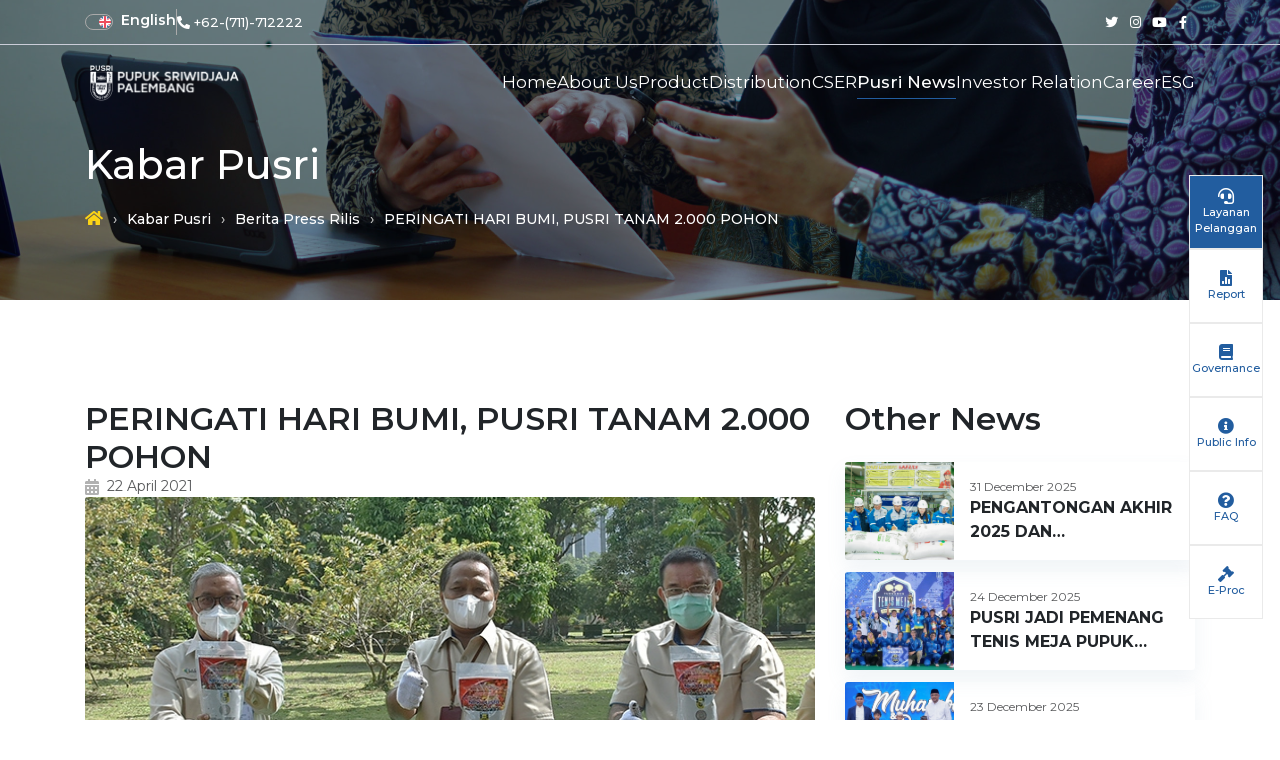

--- FILE ---
content_type: text/html; charset=UTF-8
request_url: https://pusri.co.id/en/news/detail/peringati-hari-bumi-pusri-tanam-2-000-pohon
body_size: 8129
content:
<!doctype html>
<html lang="en">
<head>
    <meta charset="UTF-8">
    <meta name="viewport"
          content="width=device-width, user-scalable=no, initial-scale=1.0, maximum-scale=1.0, minimum-scale=1.0, shrink-to-fit=no">
    <meta http-equiv="X-UA-Compatible" content="ie=edge">
    <meta name="csrf-token" content="jCV2JysGYUKjIMszbSMYY0DVLg46sLdPFJccE7ZV">
    <!-- Google tag (gtag.js) -->
    <script async src="https://www.googletagmanager.com/gtag/js?id=G-NVG1L4ZHLX"></script>
    <script>
        window.dataLayer = window.dataLayer || [];
        function gtag(){dataLayer.push(arguments);}
        gtag('js', new Date());

        gtag('config', 'G-NVG1L4ZHLX');
    </script>

    <link href="https://pusri.co.id/en/news/detail/peringati-hari-bumi-pusri-tanam-2-000-pohon" rel="canonical"/>
    <link
        href="https://pusri.co.id/id/news/detail/peringati-hari-bumi-pusri-tanam-2-000-pohon"
        hreflang="x-default" rel="alternate"/>
            <link href="https://pusri.co.id/id/news/detail/peringati-hari-bumi-pusri-tanam-2-000-pohon"
              hreflang="id" rel="alternate"/>
            <link href="https://pusri.co.id/en/news/detail/peringati-hari-bumi-pusri-tanam-2-000-pohon"
              hreflang="en" rel="alternate"/>
            <link href="https://pusri.co.id/ina/news/detail/peringati-hari-bumi-pusri-tanam-2-000-pohon"
              hreflang="ina" rel="alternate"/>
            <link href="https://pusri.co.id/eng/news/detail/peringati-hari-bumi-pusri-tanam-2-000-pohon"
              hreflang="eng" rel="alternate"/>
    
    <title>Kabar Pusri - PUSRI</title>

    <link rel="preconnect" href="https://fonts.googleapis.com">
    <link rel="preconnect" href="https://fonts.gstatic.com" crossorigin>
    <link href="https://fonts.googleapis.com/css2?family=Montserrat:ital,wght@0,100..900;1,100..900&display=swap" rel="stylesheet">

    <link rel="stylesheet" href="https://pusri.co.id/assets/frontend/css/app.css?v=1">

    <style>
        .pusri-navbar {
            position: fixed;
            z-index: 99;
            width: 100%;
            background-color: rgba(255, 255, 255, 0);
            color: white;
            transition: transform 0.5s ease, opacity 0.5s ease;
        }

        .pusri-navbar__top {
            color: white;
        }

        .pusri-navbar__top--right {
            color: white;
        }

        .pusri-navbar__top--left .custom-switch .custom-control-label {
            color: white;
        }

        .pusri-navbar__bottom-menu .item {
            color: white;
        }

        .pusri-navbar__bottom-menu .item:hover {
            color: rgba(255, 255, 255, 0.9);
        }

        .pusri-navbar__bottom-menu .item.active {
            color: white;
        }

        .pusri-home__main-banner .swiper-pagination {
            top: -8.4375rem !important;
        }

        .pusri-home__banner-text {
            padding-top: 13.25rem;
        }

        .font-maven {
            font-family: 'Montserrat', sans-serif;
        }

        .hidden-pusri-navbar {
            transform: translateY(-100%);
            opacity: 0;
	}

	#menubar-open {
	    color: white;
	}

	.pusri-banner__content {
            margin-top: 8%;
        }

        @media (max-width: 767.98px) {
            .pusri-banner {
                height: 18.5rem;
            }

            .pusri-banner__content {
                margin-top: 20%;
            }
        }

        @media (max-width: 400px) {
            .pusri-banner__content {
                margin-top: 40%;
            }
        }

        .pusri-home__banner-text .title {
            font-weight: 400;
        }

        @media (max-width: 2000px) {
            .pusri-home__banner-item {
                height: 100vh !important;
            }

            .pusri-home__main-banner__wrapper {
                height: 100vh !important;
            }
	}

	.pusri-home__download__left__info p span {
            background-color: rgba(255, 255, 255, 0) !important;
            font-family: 'Montserrat', sans-serif !important;
        }
    </style>

    
    </head>
<body id="scrollable-body" style="font-family: 'Montserrat', sans-serif;">
<header class="pusri-navbar" id="pusri-navbar">
    <!--<div class="header" style="background-color: #FFFFFF">--!>
      <div class="header">     
	<div class="container">
            <div class="pusri-navbar__top">
                <div class="pusri-navbar__top--left">
                    <div class="custom-control custom-switch">
                        <input type="checkbox" class="custom-control-input" id="customSwitch1"  checked >
                        <label class="custom-control-label " for="customSwitch1">Bahasa Indonesia</label>
                    </div>
                    <span class="divider" ></span>
                    <div class="">
                        <i class="fas fa-phone-alt"></i>
                        <a href="tel:+62-(711)-712222">+62-(711)-712222</a>
                    </div>
                </div>
                <div class="pusri-navbar__top--right ">
                    <a href="https://twitter.com/pusripalembang" target="_blank" class="social-media"><i class="fab fa-twitter"></i></a>
                    <a href="https://www.instagram.com/pusripalembang/?hl=id" target="_blank" class="social-media"><i class="fab fa-instagram"></i></a>
                    <a href="https://www.youtube.com/channel/UC_wRlJ5Vb2QZ8nXercC4dUQ" target="_blank" class="social-media"><i class="fab fa-youtube"></i></a>
                    <a href="https://www.facebook.com/profile.php?id=100013416165552" target="_blank" class="social-media"><i class="fab fa-facebook-f"></i></a>
                </div>
            </div>
        </div>
    </div>
        <div class="border-bottom"></div>
        <div class="container">
        <div class="pusri-navbar__bottom">
            <div class="d-flex" style="gap: 0.625rem;">
                                <a href="https://pusri.co.id/en">
                    <img src="https://pusri.co.id/assets/img/logo.png" class="pusri-navbar__bottom-logo"
                         alt="PUSRI">
                </a>
            </div>
            <div>
                <button type="button" class="pusri-navbar__bottom-menu-bar" id="menubar-open"><i
                        class="fa fa-bars "></i></button>
            </div>
                        <nav class="pusri-navbar__bottom-menu">
                                                        <a href="https://pusri.co.id/en"
                       class="item ">
                        Home
                    </a>
		                                            <a href="https://pusri.co.id/en/about/profile"
                       class="item ">
                        About Us
                    </a>
		                                            <a href="https://pusri.co.id/en/product"
                       class="item ">
                        Product
                    </a>
		                                            <a href="https://pusri.co.id/en/distribution"
                       class="item ">
                        Distribution
                    </a>
		                                            <a href="https://pusri.co.id/en/tjsl"
                       class="item ">
                        CSER
                    </a>
		                                            <a href="https://pusri.co.id/en/news"
                       class="item  active ">
                        Pusri News
                    </a>
		                                            <a href="https://pusri.co.id/en/investor"
                       class="item ">
                        Investor Relation
                    </a>
		                                            <a href="https://pusri.co.id/en/career"
                       class="item ">
                        Career
                    </a>
		    		    <a href="https://esg.pusri.co.id" target="_blank" class="item ">ESG </a>
            </nav>
        </div>
    </div>
</header>


    <div class="pusri-banner" style="background:url(https://pusri.co.id/assets/img/news/banner.png) rgba(14, 49, 74, 0.5)">
    <div class="h-100 d-flex align-items-center">
        <div class="container">
            <div class="pusri-banner__content">
                <h1 class="text-white">Kabar Pusri</h1>
                <nav class="pusri-breadcrumb">
    <ol class="breadcrumb p-0 bg-transparent">
        <li class="breadcrumb-item text-secondary"><a href="https://pusri.co.id/en"><i class="fas fa-home"></i></a></li>
                                    <li class="breadcrumb-item">
                    <a href="https://pusri.co.id/en/news">Kabar Pusri</a>
                </li>
                                                    <li class="breadcrumb-item">
                    <a href="https://pusri.co.id/en/news/press-release">Berita Press Rilis</a>
                </li>
                                                    <li class="breadcrumb-item" aria-current="page">
                    PERINGATI HARI BUMI, PUSRI TANAM 2.000 POHON
                </li>
                                </ol>
    </nav>
            </div>
        </div>
    </div>
</div>

    <section class="pusri-news">
        <div class="container px-sm-25">
            <div class="row">
                <div class="col-lg-8 col-md-12 col-12">
                                            <div class="pusri-news__detail">
                            <h2 class="fw-semi-bold">PERINGATI HARI BUMI, PUSRI TANAM 2.000 POHON</h2>
                            <div class="pusri-news__detail-date">
                                <i class="fas fa-calendar-alt mr-2 text-gray"></i>
                                <p class="text-14 fw-regular text-gray">22 April 2021</p>
                            </div>
                                                            <img src="https://s3-api.pusri.co.id/pusri-web-bucket/pusri-news/berita-press-rilis/pic846BD287AFD9CC58DD3D5EAF754DFA48.jpg?X-Amz-Content-Sha256=UNSIGNED-PAYLOAD&amp;X-Amz-Algorithm=AWS4-HMAC-SHA256&amp;X-Amz-Credential=usr_pusri_web%2F20260203%2Fap-southeast-1%2Fs3%2Faws4_request&amp;X-Amz-Date=20260203T071027Z&amp;X-Amz-SignedHeaders=host&amp;X-Amz-Expires=86400&amp;X-Amz-Signature=8fff896d297645f3a100b4f1dde1ef3c657219f1bf321ce61fe22f1e6e7060e0" class="pusri-news__detail-cover" alt="cover">
                                                        <div class="text-gray fw-regular">
                                <div style="text-align: justify;">PALEMBANG &ndash; Dalam rangka memperingati Hari Bumi yang mengusung tema &ldquo;Restore Our Earth&rdquo;, PT Pusri Palembang yang merupakan anak perusahaan PT Pupuk Indonesia (Persero) melaksanakan serangkaian kegiatan terkait perayaan Hari Bumi yang diperingati setiap tanggal 22 April 2021.</div>
<div style="text-align: justify;">&nbsp;</div>
<div style="text-align: justify;">Serangkaian kegiatan dilaksanakan untuk meningkatkan kesadaran insan Pusri untuk menjaga lingkungan dan menjadikan bumi lebih sehat untuk keberlangsungan hidup kita.</div>
<div style="text-align: justify;">&nbsp;</div>
<div style="text-align: justify;">Sebagai industri pupuk yang sangat peduli akan kelestarian lingkungan, Pusri akan melaksanakan Gerakan Penanaman Pohon &ldquo;Sedekah Alam Satu Karyawan untuk Investasi Bumi&rdquo; yang dicanangkan dengan harapan karyawan menyumbang satu pohon.</div>
<div style="text-align: justify;">&nbsp;</div>
<div style="text-align: justify;">&ldquo;Seluruh karyawan dapat berkontribusi dalam melakukan penanaman pohon ini, sehingga kedepannya akan bertambah sekitar 2.000 pohon baru di lingkungan Pusri. Hal ini sangat baik karena dapat mengurangi emisi dan menghasilkan lebih banyak oksigen&rdquo;, ujar VP LH Pusri Yusman Arullah.</div>
<div style="text-align: justify;">&nbsp;</div>
<div style="text-align: justify;">Selain Gerakan Penanaman Pohon, Pusri juga melaksanakan kegiatan Pengolahan Sampah Menjadi ECO Enzyme yang sebelumnya telah dimulai pelaksanaannya oleh Persatuan Istri Karyawan Pusri (PIKA-PSP) sejak awal tahun 2021.</div>
<div style="text-align: justify;">&nbsp;</div>
<div style="text-align: justify;">&ldquo;Hari ini kami akan melaksanakan panen produk ECO Enzyme, setelah sebelumnya telah dilakukan proses pengumpulan sampah buah dan sayur serta telah difermentasikan&rdquo;, tambah Yusman.</div>
<div style="text-align: justify;">&nbsp;</div>
<div style="text-align: justify;">Produk Eco Enzyme ini memiliki banyak manfaat dalam kehidupan sehari-hari. Diantaranya untuk menyuburkan tanaman, sebagai cairan pembersih lantai dan lain-lain.</div>
<div style="text-align: justify;">&nbsp;</div>
<div style="text-align: justify;">Pada peringatan Hari Bumi ini, Pusri juga melaksanakan pyrolysis yaitu sebuah program yang mengkonversi sampah karung plastik menjadi bahan bakar yang dapat dijadikan sebagai komplementer BBM yang saat ini digunakan, yang pilot plant nya berada di Pabrik NPK I.</div>
<div style="text-align: justify;">&nbsp;</div>
<div style="text-align: justify;">Yusman mengatakan dengan dibangunnya pabrik pengolahan plastik ini diharapkan dapat menjadikan area Pusri dan Wilayah Kecamatan Kalidoni Kota Palembang menjadi lebih bersih, dan hasil bahan bakar sampah plastik tersebut dapat membantu dalam pemberdayaan ekonomi masyarakat sekitar melalui program CSR Pusri.</div>
<div style="text-align: justify;">&nbsp;</div>
<div style="text-align: justify;">Kegiatan inovatif ini kedepannya akan terus dilaksanakan dan dilanjutkan oleh seluruh insan Pusri, agar lingkungan dan bumi ini dapat terjaga dengan baik hingga ke generasi penerus selanjutnya, dan membantu memulihkan ekosistem dunia.</div>
<div style="text-align: justify;">&nbsp;</div>
<div style="text-align: justify;">Informasi lebih lanjut:</div>
<div style="text-align: justify;"><strong>Soerjo Hartono</strong></div>
<div style="text-align: justify;">VP Humas</div>
<div style="text-align: justify;">Email: <a href="/cdn-cgi/l/email-protection#bad2cfd7dbc9facacfc9c8d394d9d594d3de"><span class="__cf_email__" data-cfemail="dab2afb7bba99aaaafa9a8b3f4b9b5f4b3be">[email&#160;protected]</span></a></div>
<div style="text-align: justify;">&nbsp;</div>
                            </div>

                            <div class="pusri-news__divider"></div>

                            <div class="pusri-news__detail-share">
                                <p class="text-primary text-18 fw-regular mr-4">Share</p>
                                <div class="pusri-news__detail-share__media-social">
                                    <a href="https://twitter.com/share?text=Pusri News PERINGATI HARI BUMI, PUSRI TANAM 2.000 POHON&url=https://pusri.co.id/en/news/detail/peringati-hari-bumi-pusri-tanam-2-000-pohon"
                                       class="item" target="_blank">
                                        <i class="fab fa-twitter text-18"></i>
                                    </a>
                                    <a href="https://web.whatsapp.com:/send?text=Pusri News PERINGATI HARI BUMI, PUSRI TANAM 2.000 POHON : https://pusri.co.id/en/news/detail/peringati-hari-bumi-pusri-tanam-2-000-pohon"
                                       class="item" target="_blank">
                                        <i class="fab fa-whatsapp text-18"></i>
                                    </a>
                                    <a href="https://www.facebook.com/sharer/sharer.php?u=https://pusri.co.id/en/news/detail/peringati-hari-bumi-pusri-tanam-2-000-pohon"
                                       class="item" target="_blank">
                                        <i class="fab fa-facebook-square text-18"></i>
                                    </a>
                                </div>
                            </div>
                        </div>
                                    </div>
                <div class="col-lg-4 col-md-12 col-12">
                    <div class="pusri-news__more mt-sm-50">
                        <h2 class="fw-semi-bold mb-3 mb-sm-4">Other News</h2>
                        <div class="row row-cols-1">
                                                            <div class="col">
                                    <div class="pusri-news__more-card">
                                        <img src="https://s3-api.pusri.co.id/pusri-web-bucket/pusri-news/berita-press-rilis/VIz6sUzYzpNPTU3EIGYT16UnipPVgZEYHbxQ4LX8.jpg?X-Amz-Content-Sha256=UNSIGNED-PAYLOAD&amp;X-Amz-Algorithm=AWS4-HMAC-SHA256&amp;X-Amz-Credential=usr_pusri_web%2F20260203%2Fap-southeast-1%2Fs3%2Faws4_request&amp;X-Amz-Date=20260203T071027Z&amp;X-Amz-SignedHeaders=host&amp;X-Amz-Expires=86400&amp;X-Amz-Signature=319fde47f6d324dfc0ecd26271d5cb5ebe10f6f3a7a69800fe1a1fb423cd5b08"
                                             class="cover" alt="cover">
                                        <div class="body">
                                            <p class="text-12 text-gray fw-regular">31 December 2025</p>
                                            <a href="https://pusri.co.id/en/news/detail/pengantongan-akhir-2025-dan-pengantongan-awal-tahun-2026"
                                               class="body-title fw-bold">
                                                PENGANTONGAN AKHIR 2025 DAN PENGANTONGAN AWAL TAHUN 2026
                                            </a>
                                        </div>
                                    </div>
                                </div>
                                                            <div class="col">
                                    <div class="pusri-news__more-card">
                                        <img src="https://s3-api.pusri.co.id/pusri-web-bucket/pusri-news/berita-press-rilis/maAOBnFaJEV6SYYBpmnTTwGSY1ONMU05KOUBKDp6.jpg?X-Amz-Content-Sha256=UNSIGNED-PAYLOAD&amp;X-Amz-Algorithm=AWS4-HMAC-SHA256&amp;X-Amz-Credential=usr_pusri_web%2F20260203%2Fap-southeast-1%2Fs3%2Faws4_request&amp;X-Amz-Date=20260203T071027Z&amp;X-Amz-SignedHeaders=host&amp;X-Amz-Expires=86400&amp;X-Amz-Signature=12f54849461b6419f275f3822114f497046e16cb7a5b6641303ffb7ac4499cdf"
                                             class="cover" alt="cover">
                                        <div class="body">
                                            <p class="text-12 text-gray fw-regular">24 December 2025</p>
                                            <a href="https://pusri.co.id/en/news/detail/pusri-jadi-pemenang-tenis-meja-pupuk-indonesia-cup-2025"
                                               class="body-title fw-bold">
                                                PUSRI JADI PEMENANG TENIS MEJA PUPUK INDONESIA CUP 2025
                                            </a>
                                        </div>
                                    </div>
                                </div>
                                                            <div class="col">
                                    <div class="pusri-news__more-card">
                                        <img src="https://s3-api.pusri.co.id/pusri-web-bucket/pusri-news/berita-press-rilis/wFdCfPat7M7AqEG9RUPYbbEKpty7HfCljQrrLcS5.jpg?X-Amz-Content-Sha256=UNSIGNED-PAYLOAD&amp;X-Amz-Algorithm=AWS4-HMAC-SHA256&amp;X-Amz-Credential=usr_pusri_web%2F20260203%2Fap-southeast-1%2Fs3%2Faws4_request&amp;X-Amz-Date=20260203T071027Z&amp;X-Amz-SignedHeaders=host&amp;X-Amz-Expires=86400&amp;X-Amz-Signature=bb7f098ceaf7b6f1e02d08d912f94f94520ec0881ab48271f87a873f43732309"
                                             class="cover" alt="cover">
                                        <div class="body">
                                            <p class="text-12 text-gray fw-regular">23 December 2025</p>
                                            <a href="https://pusri.co.id/en/news/detail/muhasabah-doa-bersama-1266-anak-yatim-hut-pusri-ke-66-tahun-2025"
                                               class="body-title fw-bold">
                                                MUHASABAH &amp; DOA BERSAMA 1.266 ANAK YATIM – HUT PUSRI KE 66 TAHUN 2025
                                            </a>
                                        </div>
                                    </div>
                                </div>
                                                            <div class="col">
                                    <div class="pusri-news__more-card">
                                        <img src="https://s3-api.pusri.co.id/pusri-web-bucket/pusri-news/berita-media-massa/dyyJBeifS6LAxRjSPOXNCXsiWa8AofOW2tYhuUDf.jpg?X-Amz-Content-Sha256=UNSIGNED-PAYLOAD&amp;X-Amz-Algorithm=AWS4-HMAC-SHA256&amp;X-Amz-Credential=usr_pusri_web%2F20260203%2Fap-southeast-1%2Fs3%2Faws4_request&amp;X-Amz-Date=20260203T071027Z&amp;X-Amz-SignedHeaders=host&amp;X-Amz-Expires=86400&amp;X-Amz-Signature=c105e1bbaff60b3439d4fb1f18f7de63e179971c67830d77cee88d1ae4f4d6ed"
                                             class="cover" alt="cover">
                                        <div class="body">
                                            <p class="text-12 text-gray fw-regular">31 December 2025</p>
                                            <a href="https://pusri.co.id/en/news/detail/tutup-produksi-2025-pusri-siap-perkuat-operasional-dan-transformasi-di-2026"
                                               class="body-title fw-bold">
                                                TUTUP PRODUKSI 2025, PUSRI SIAP PERKUAT OPERASIONAL DAN TRANSFORMASI DI 2026
                                            </a>
                                        </div>
                                    </div>
                                </div>
                                                    </div>
                    </div>
                </div>
            </div>
        </div>
    </section>

    <div class="pusri-product-inovasi">
    <div class="container">
        <img src="https://pusri.co.id/assets/img/pattern-left.svg" class='pusri-product-inovasi__img-left' alt="">
        <img src="https://pusri.co.id/assets/img/pattern-right.svg" class='pusri-product-inovasi__img-right' alt="">
        <div class="pusri-product-inovasi__content" style="max-width: 915px;">
            <a href=https://www.pusri.co.id/id/product/innovation>
                <img src="https://pusri.co.id/assets/img/produk-inovasi.png" alt="product-invoasi" class="img-fluid">
            </a>
        </div>
    </div>
</div>


<footer class="pusri-footer">
    <div class="pusri-footer__top" >
        <div class="container" >
            PUSRI for Food Independence and a Better Life
        </div>
    </div>
    <div class="pusri-footer__main" >
        <div class="container">
            <div class="row row-cols-1 row-cols-sm-2  row-cols-lg-2 row-cols-xl-3">
                <div class="col">
                    <div class="footer-title">Navigasi</div>
                    <div class="navigation">
                        <nav>
                            <ul class="navigation__link">
                                <li>
                                    <a href="https://pusri.co.id/en">Home</a>
                                </li>
                                <li>
                                    <a href="https://pusri.co.id/en/about/profile">About Us</a>
                                </li>
                                <li>
                                    <a href="https://pusri.co.id/en/product">Product</a>
                                </li>
                                <li>
                                    <a href="https://pusri.co.id/en/distribution">Distribution</a>
                                </li>
                                <li>
                                    <a href="https://pusri.co.id/en/tjsl">TJSL</a>
                                </li>
                                <li>
                                    <a href="https://pusri.co.id/en/news">Pusri News</a>
                                </li>
                                <li>
                                    <a href="https://pusri.co.id/en/investor">Investor Relation</a>
                                </li>
                            </ul>
                        </nav>
                        <nav>
                            <ul class="navigation__link">
                                                                    <li>
                                        <a href="https://pusri.co.id/en/career">Career</a>
                                    </li>
                                    <li>
                                        <a href="https://pusri.co.id/en/career/internship">Practical Work</a>
                                    </li>
                                                                <li>
                                    <a href="https://pusri.co.id/en/tata-kelola">Governance</a>
                                </li>
                                <li>
                                    <a href="https://pusri.co.id/en/e-proc/sale">Auction Info</a>
                                </li>
                                <li>
                                    <a href="https://pusri.co.id/en/floating/public-info">Public Info</a>
                                </li>
                            </ul>
                        </nav>
                    </div>
                </div>
                <div class="col">
                    <div class="complaint-service">
                        <div class="footer-title">
                            Customer Service
                        </div>
                        <div class="complaint-service__wrapper">
                           <!-- <a href="tel:0800-10-080-01" class="complaint-service__number">
                                <div class="complaint-service__number__icon"><i class="fas fa-headset"></i></div>
                                <div>0800-10-080-01</div>
			    </a>-->
<a href="tel:0800-10-080-01" class="complaint-service__number" style="font-size: 1rem;">
                                <div class="complaint-service__number__icon"><i class="fas fa-headset"></i></div>
                                <div>0800-10-080-01</div>
                                <div>(Tool Free)</div>
                            </a>
                            <a href="https://wa.me/6281110001959" class="complaint-service__number" style="font-size: 1rem; align-items: center;" target="_blank">
                                <div class="complaint-service__number__icon" style="background-color: #25D366;">
                                    <svg style="width: 24px; height: 24px;" xmlns="http://www.w3.org/2000/svg" viewBox="0 0 640 640"><!--!Font Awesome Free v7.1.0 by @fontawesome  - https://fontawesome.com License - https://fontawesome.com/license/free Copyright 2025 Fonticons, Inc.--><path fill="#024188" d="M476.9 161.1C435 119.1 379.2 96 319.9 96C197.5 96 97.9 195.6 97.9 318C97.9 357.1 108.1 395.3 127.5 429L96 544L213.7 513.1C246.1 530.8 282.6 540.1 319.8 540.1L319.9 540.1C442.2 540.1 544 440.5 544 318.1C544 258.8 518.8 203.1 476.9 161.1zM319.9 502.7C286.7 502.7 254.2 493.8 225.9 477L219.2 473L149.4 491.3L168 423.2L163.6 416.2C145.1 386.8 135.4 352.9 135.4 318C135.4 216.3 218.2 133.5 320 133.5C369.3 133.5 415.6 152.7 450.4 187.6C485.2 222.5 506.6 268.8 506.5 318.1C506.5 419.9 421.6 502.7 319.9 502.7zM421.1 364.5C415.6 361.7 388.3 348.3 383.2 346.5C378.1 344.6 374.4 343.7 370.7 349.3C367 354.9 356.4 367.3 353.1 371.1C349.9 374.8 346.6 375.3 341.1 372.5C308.5 356.2 287.1 343.4 265.6 306.5C259.9 296.7 271.3 297.4 281.9 276.2C283.7 272.5 282.8 269.3 281.4 266.5C280 263.7 268.9 236.4 264.3 225.3C259.8 214.5 255.2 216 251.8 215.8C248.6 215.6 244.9 215.6 241.2 215.6C237.5 215.6 231.5 217 226.4 222.5C221.3 228.1 207 241.5 207 268.8C207 296.1 226.9 322.5 229.6 326.2C232.4 329.9 268.7 385.9 324.4 410C359.6 425.2 373.4 426.5 391 423.9C401.7 422.3 423.8 410.5 428.4 397.5C433 384.5 433 373.4 431.6 371.1C430.3 368.6 426.6 367.2 421.1 364.5z"/></svg>
                                </div>
                                <div>0811-1000-1959</div>
                            </a>
                            <a href="/cdn-cgi/l/email-protection#dab1b5b4a9afb7bfb49aaaafaaafb1f7b3b4beb5b4bfa9b3bbf4b9b5b7" class="complaint-service__number" style="font-size: 1rem;">
                                <div class="complaint-service__number__icon" style="background-color: #2593d3ff;"><i class="fas fa-envelope"></i></div>
                                <div><span class="__cf_email__" data-cfemail="5e3531302d2b333b301e2e2b2e2b357337303a31303b2d373f703d3133">[email&#160;protected]</span></div>
                            </a>

                           <!-- <p>Tool Free</p>
                            <p>Complaints Service / Customer Complaints</p>-->
                        </div>
                    </div>
                    <div class="head-office table-only">
    <div class="footer-title">Head Office</div>
    <div class="head-office-info">
        <div>
            <i class="far fa-building mr-2"></i>
            <span>Jl. Mayor Zen, Palembang 30118 - INDONESIA</span>
        </div>
        <div>
            <i class="far fa-phone-alt mr-2"></i>
            <a href="tel:+62711712222">+62-(711)-712222,</a>
            <a href="tel:+62711712111">712111</a>
        </div>
    </div>
</div>
<div class="head-office mt-4 table-only">
    <div class="footer-title">Jakarta Representative Office</div>
    <div class="head-office-info">
        <div>
            <i class="far fa-building mr-2"></i>
	    <span>Wisma 101</span><br>
	    <span>Jalan Letjen S. Parman Kav. 101</span><br>
            <span>Grogol Petamburan, Jakarta Barat - DKI Jakarta. 11440<span>
        </div>
        <div>
            <i class="far fa-phone-alt mr-2"></i>
            <a href="tel:+62215481208">(021)-5481208</a>
        </div>
    </div>
</div>
                </div>
                <div class="col">
                    <div class="head-office mobile-desktop-only">
    <div class="footer-title">Head Office</div>
    <div class="head-office-info">
        <div>
            <i class="far fa-building mr-2"></i>
            <span>Jl. Mayor Zen, Palembang 30118 - INDONESIA</span>
        </div>
        <div>
            <i class="far fa-phone-alt mr-2"></i>
            <a href="tel:+62711712222">+62-(711)-712222,</a>
            <a href="tel:+62711712111">712111</a>
        </div>
    </div>
</div>
<div class="head-office mt-4 mobile-desktop-only">
    <div class="footer-title">Jakarta Representative Office</div>
    <div class="head-office-info">
        <div>
            <i class="far fa-building mr-2"></i>
	    <span>Wisma 101</span><br>
	    <span>Jalan Letjen S. Parman Kav. 101</span><br>
            <span>Grogol Petamburan, Jakarta Barat - DKI Jakarta. 11440<span>
        </div>
        <div>
            <i class="far fa-phone-alt mr-2"></i>
            <a href="tel:+62215481208">(021)-5481208</a>
        </div>
    </div>
</div>
                    <div class="subsidiary-and-certification">
                        <div class="subsidiary-and-certification__wrapper">
                            <div>Subsidiary of</div>
                            <div class="subsidiary-and-certification__images">
                                <img src="https://pusri.co.id/assets/img/footer-subsidiary.png" alt=""
                                     class="subsidiary-and-certification__logo">
                            </div>
                        </div>
                        <div class="subsidiary-and-certification__wrapper">
                            <div>Certification</div>
                            <div class="subsidiary-and-certification__images">
                                <img src="https://pusri.co.id/assets/img/footer-certificate-iso-2008.png" alt=""
                                     class="subsidiary-and-certification__logo">
                                <img src="https://pusri.co.id/assets/img/footer-certificate-iso-2008.png" alt=""
                                     class="subsidiary-and-certification__logo">
                                <img src="https://pusri.co.id/assets/img/footer-certificate-prosper.png" alt=""
                                     class="subsidiary-and-certification__logo">
                            </div>
                        </div>
                    </div>
                </div>
            </div>
        </div>
    </div>
    <div class="pusri-footer__copy-right">
        <div class="container">
            Copyright © 2021 PT Pupuk Sriwidjaja Palembang (Pusri), All Rights Reserved
        </div>
    </div>
</footer>
<div class="pusri-floating-menu">
   <a href="https://Layanan.pusri.co.id" target="_blank" type="button" class="pusri-floating-menu__action text-center text-white" style="background-color: #225D9F;">
        <i class="fas fa-headset"></i>
        <span class="pusri-floating-menu__action-title">Layanan Pelanggan</span>
    </a> 
   <a href="https://pusri.co.id/en/investor/reports" type="button" class="pusri-floating-menu__action">
        <i class="fas fa-file-chart-line"></i>
        <span class="pusri-floating-menu__action-title">Report</span>
    </a>
    <a href="https://pusri.co.id/en/tata-kelola"
        type="button" class="pusri-floating-menu__action">
        <i class="fas fa-book"></i>
        <span class="pusri-floating-menu__action-title">Governance</span>
    </a>
    <a href="https://pusri.co.id/en/floating/public-info" type="button" class="pusri-floating-menu__action">
        <i class="fas fa-info-circle"></i>
        <span class="pusri-floating-menu__action-title">Public Info</span>
    </a>
    <a href="https://pusri.co.id/en/floating/faq" type="button" class="pusri-floating-menu__action">
        <i class="fas fa-question-circle"></i>
        <span class="pusri-floating-menu__action-title">FAQ</span>
    </a>
    <button type="button" class="pusri-floating-menu__action" data-toggle="modal" data-target="#eProcModal">
        <i class="fas fa-gavel"></i>
        <span class="pusri-floating-menu__action-title">E-Proc</span>
    </button>
</div>
<nav class="pusri-navbar__mobile">
    <button type="button" class="pusri-navbar__mobile__close" id="menubar-close">
        <i class="fal fa-times fa-2x"></i>
    </button>
        <ul class="pusri-navbar__mobile__list">
                                <li>
                <a href="https://pusri.co.id/en"
                   class="item ">
                    Home
                </a>
            </li>
	                            <li>
                <a href="https://pusri.co.id/en/about/profile"
                   class="item ">
                    About Us
                </a>
            </li>
	                            <li>
                <a href="https://pusri.co.id/en/product"
                   class="item ">
                    Product
                </a>
            </li>
	                            <li>
                <a href="https://pusri.co.id/en/distribution"
                   class="item ">
                    Distribution
                </a>
            </li>
	                            <li>
                <a href="https://pusri.co.id/en/tjsl"
                   class="item ">
                    CSER
                </a>
            </li>
	                            <li>
                <a href="https://pusri.co.id/en/news"
                   class="item  active ">
                    Pusri News
                </a>
            </li>
	                            <li>
                <a href="https://pusri.co.id/en/investor"
                   class="item ">
                    Investor Relation
                </a>
            </li>
	                            <li>
                <a href="https://pusri.co.id/en/career"
                   class="item ">
                    Career
                </a>
            </li>
	    	    <a href="https://esg.pusri.co.id" target="_blank" class="item ">ESG </a>
    </ul>
</nav>
<div class="pusri-navbar__cover-screen"></div>
<div class="modal fade pusri-modal pusri-modal__eproc" id="eProcModal" tabindex="-1" aria-labelledby="eProcLabel" aria-hidden="true">
    <div class="modal-dialog modal-dialog-centered">
        <div class="modal-content">
            <div class="modal-header">
                <h5 class="modal-title fw-bold" id="eProcLabel">E-Procurement</h5>
                <button type="button" class="close" data-dismiss="modal" aria-label="Close">
                    <i class="fas fa-times fw-regular"></i>
                </button>
            </div>
            <div class="modal-body">
                <div class="row row-cols-1">
                                            <div class="col">
                            <div class="pusri-modal__eproc-card">
                            <span class="pusri-modal__eproc-card__icon text-20">
                                <i class="fad fa-gavel"></i>
                            </span>
                                <div class="pusri-modal__eproc-card__body row">
                                    <div class="col-7">
                                        <h5 class="fw-medium text-primary mb-1">Auction Info</h5>
                                        <span class="badge-info">
                                        0 Available Projects
                                    </span>
                                    </div>
                                    <div class="col-5 d-flex justify-content-end">
                                        <a href="https://pusri.co.id/en/e-proc/sale" target="_blank" class="link">
                                            <i class="fas fa-long-arrow-right"></i>
                                        </a>
                                    </div>
                                </div>
                            </div>
                        </div>
                                        <div class="col">
                        <div class="pusri-modal__eproc-card">
                            <span class="pusri-modal__eproc-card__icon text-20">
                                 <i class="fad fa-handshake-alt"></i>
                            </span>
                            <div class="pusri-modal__eproc-card__body row">
                                <div class="col-7">
                                    <h5 class="fw-medium text-primary mb-1">New Partner List</h5>
                                </div>
                                <div class="col-5 d-flex justify-content-end">
                                    <a href="https://eprocurement.pupuk-indonesia.com/" target="_blank" class="link">
                                        <i class="far fa-external-link-alt"></i>
                                    </a>
                                </div>
                            </div>
                        </div>
                    </div>
                    <div class="col">
                        <div class="pusri-modal__eproc-card mb-0">
                            <span class="pusri-modal__eproc-card__icon text-20">
                                <i class="fad fa-newspaper"></i>
                            </span>
                            <div class="pusri-modal__eproc-card__body row">
                                <div class="col-7">
                                    <h5 class="fw-medium text-primary mb-1">Announcement</h5>
                                </div>
                                <div class="col-5 d-flex justify-content-end">
                                    <a href="https://pusri.co.id/en/e-proc/announcement" target="_blank" class="link">
                                        <i class="fas fa-long-arrow-right"></i>
                                    </a>
                                </div>
                            </div>
                        </div>
                    </div>
                </div>
            </div>
        </div>
    </div>
</div>

<script data-cfasync="false" src="/cdn-cgi/scripts/5c5dd728/cloudflare-static/email-decode.min.js"></script><script type="text/javascript" src="https://pusri.co.id/assets/frontend/js/vendor.js?v=1"></script>
<script type="text/javascript" src="https://pusri.co.id/assets/frontend/js/app.js?v=1"></script>
<script>
    App.navbar();
</script>

<script>
    const scrollableDiv = document.getElementById('scrollable-body');

    let lastScrollTop = 0;
    const navbar = document.getElementById('pusri-navbar');

    scrollableDiv.addEventListener('scroll', () => {
        const scrollTop = scrollableDiv.scrollTop;

        if (scrollTop === 0) {
            navbar.classList.remove('hidden-pusri-navbar');
        } else {
            navbar.classList.add('hidden-pusri-navbar');
        }
    });
</script>



</body>
</html>


--- FILE ---
content_type: text/css
request_url: https://pusri.co.id/assets/frontend/css/app.css?v=1
body_size: 85690
content:
@import url(https://fonts.googleapis.com/css2?family=Maven+Pro:wght@400;500;600;700;800;900&display=swap);
@charset "UTF-8";
/*!
 * Bootstrap v4.6.1 (https://getbootstrap.com/)
 * Copyright 2011-2021 The Bootstrap Authors
 * Copyright 2011-2021 Twitter, Inc.
 * Licensed under MIT (https://github.com/twbs/bootstrap/blob/main/LICENSE)
 */:root{--blue:#007bff;--indigo:#6610f2;--purple:#6f42c1;--pink:#e83e8c;--red:#dc3545;--orange:#fd7e14;--yellow:#ffc107;--green:#28a745;--teal:#20c997;--cyan:#17a2b8;--white:#fff;--gray:#58595b;--gray-dark:#343a40;--primary:#225d9f;--secondary:#fbd316;--success:#28a745;--info:#17a2b8;--warning:#ffc107;--danger:#e44258;--light:#f7f7f7;--dark:#343a40;--breakpoint-xs:0;--breakpoint-sm:576px;--breakpoint-md:768px;--breakpoint-lg:992px;--breakpoint-xl:1200px;--font-family-sans-serif:-apple-system,BlinkMacSystemFont,"Segoe UI",Roboto,"Helvetica Neue",Arial,"Noto Sans","Liberation Sans",sans-serif,"Apple Color Emoji","Segoe UI Emoji","Segoe UI Symbol","Noto Color Emoji";--font-family-monospace:SFMono-Regular,Menlo,Monaco,Consolas,"Liberation Mono","Courier New",monospace}html{-webkit-text-size-adjust:100%;-webkit-tap-highlight-color:rgba(0,0,0,0);font-family:sans-serif;line-height:1.15}article,aside,figcaption,figure,footer,header,hgroup,main,nav,section{display:block}body{background-color:#fff;color:#212529;font-family:-apple-system,BlinkMacSystemFont,Segoe UI,Roboto,Helvetica Neue,Arial,Noto Sans,Liberation Sans,sans-serif,Apple Color Emoji,Segoe UI Emoji,Segoe UI Symbol,Noto Color Emoji;font-size:1rem;font-weight:400;line-height:1.5;margin:0;text-align:left}[tabindex="-1"]:focus:not(:focus-visible){outline:0!important}hr{box-sizing:content-box;height:0;overflow:visible}h1,h2,h3,h4,h5,h6{margin-bottom:.5rem;margin-top:0}p{margin-bottom:1rem;margin-top:0}abbr[data-original-title],abbr[title]{border-bottom:0;cursor:help;text-decoration:underline;-webkit-text-decoration:underline dotted;text-decoration:underline dotted;-webkit-text-decoration-skip-ink:none;text-decoration-skip-ink:none}address{font-style:normal;line-height:inherit}address,dl,ol,ul{margin-bottom:1rem}dl,ol,ul{margin-top:0}ol ol,ol ul,ul ol,ul ul{margin-bottom:0}dt{font-weight:700}dd{margin-bottom:.5rem;margin-left:0}blockquote{margin:0 0 1rem}b,strong{font-weight:bolder}small{font-size:80%}sub,sup{font-size:75%;line-height:0;position:relative;vertical-align:baseline}sub{bottom:-.25em}sup{top:-.5em}a{background-color:transparent;color:#225d9f;text-decoration:none}a:hover{color:#153860;text-decoration:underline}a:not([href]):not([class]),a:not([href]):not([class]):hover{color:inherit;text-decoration:none}code,kbd,pre,samp{font-family:SFMono-Regular,Menlo,Monaco,Consolas,Liberation Mono,Courier New,monospace;font-size:1em}pre{-ms-overflow-style:scrollbar;margin-bottom:1rem;margin-top:0;overflow:auto}figure{margin:0 0 1rem}img{border-style:none}img,svg{vertical-align:middle}svg{overflow:hidden}table{border-collapse:collapse}caption{caption-side:bottom;color:#58595b;padding-bottom:.75rem;padding-top:.75rem;text-align:left}th{text-align:inherit;text-align:-webkit-match-parent}label{display:inline-block;margin-bottom:.5rem}button{border-radius:0}button:focus:not(:focus-visible){outline:0}button,input,optgroup,select,textarea{font-family:inherit;font-size:inherit;line-height:inherit;margin:0}button,input{overflow:visible}button,select{text-transform:none}[role=button]{cursor:pointer}select{word-wrap:normal}[type=button],[type=reset],[type=submit],button{-webkit-appearance:button}[type=button]:not(:disabled),[type=reset]:not(:disabled),[type=submit]:not(:disabled),button:not(:disabled){cursor:pointer}[type=button]::-moz-focus-inner,[type=reset]::-moz-focus-inner,[type=submit]::-moz-focus-inner,button::-moz-focus-inner{border-style:none;padding:0}input[type=checkbox],input[type=radio]{box-sizing:border-box;padding:0}textarea{overflow:auto;resize:vertical}fieldset{border:0;margin:0;min-width:0;padding:0}legend{color:inherit;display:block;font-size:1.5rem;line-height:inherit;margin-bottom:.5rem;max-width:100%;padding:0;white-space:normal;width:100%}progress{vertical-align:baseline}[type=number]::-webkit-inner-spin-button,[type=number]::-webkit-outer-spin-button{height:auto}[type=search]{-webkit-appearance:none;outline-offset:-2px}[type=search]::-webkit-search-decoration{-webkit-appearance:none}::-webkit-file-upload-button{-webkit-appearance:button;font:inherit}output{display:inline-block}summary{cursor:pointer;display:list-item}template{display:none}[hidden]{display:none!important}.h1,.h2,.h3,.h4,.h5,.h6,h1,h2,h3,h4,h5,h6{font-weight:500;line-height:1.2;margin-bottom:.5rem}.h1,h1{font-size:2.5rem}.h2,h2{font-size:2rem}.h3,h3{font-size:1.75rem}.h4,h4{font-size:1.5rem}.h5,h5{font-size:1.25rem}.h6,h6{font-size:1rem}.lead{font-size:1.25rem;font-weight:300}.display-1{font-size:6rem}.display-1,.display-2{font-weight:300;line-height:1.2}.display-2{font-size:5.5rem}.display-3{font-size:4.5rem}.display-3,.display-4{font-weight:300;line-height:1.2}.display-4{font-size:3.5rem}hr{border:0;border-top:1px solid rgba(0,0,0,.1);margin-bottom:1rem;margin-top:1rem}.small,small{font-size:80%;font-weight:400}.mark,mark{background-color:#fcf8e3;padding:.2em}.list-inline,.list-unstyled{list-style:none;padding-left:0}.list-inline-item{display:inline-block}.list-inline-item:not(:last-child){margin-right:.5rem}.initialism{font-size:90%;text-transform:uppercase}.blockquote{font-size:1.25rem;margin-bottom:1rem}.blockquote-footer{color:#58595b;display:block;font-size:80%}.blockquote-footer:before{content:"— "}.img-fluid,.img-thumbnail{height:auto;max-width:100%}.img-thumbnail{background-color:#fff;border:1px solid #cbcdd8;border-radius:.25rem;padding:.25rem}.figure{display:inline-block}.figure-img{line-height:1;margin-bottom:.5rem}.figure-caption{color:#58595b;font-size:90%}code{word-wrap:break-word;color:#e83e8c;font-size:87.5%}a>code{color:inherit}kbd{background-color:#212529;border-radius:.2rem;color:#fff;font-size:87.5%;padding:.2rem .4rem}kbd kbd{font-size:100%;font-weight:700;padding:0}pre{color:#212529;display:block;font-size:87.5%}pre code{color:inherit;font-size:inherit;word-break:normal}.pre-scrollable{max-height:340px;overflow-y:scroll}.container,.container-fluid,.container-lg,.container-md,.container-sm,.container-xl{margin-left:auto;margin-right:auto;padding-left:15px;padding-right:15px;width:100%}@media (min-width:576px){.container,.container-sm{max-width:540px}}@media (min-width:768px){.container,.container-md,.container-sm{max-width:720px}}@media (min-width:992px){.container,.container-lg,.container-md,.container-sm{max-width:960px}}@media (min-width:1200px){.container,.container-lg,.container-md,.container-sm,.container-xl{max-width:1140px}}.row{display:flex;flex-wrap:wrap;margin-left:-15px;margin-right:-15px}.no-gutters{margin-left:0;margin-right:0}.no-gutters>.col,.no-gutters>[class*=col-]{padding-left:0;padding-right:0}.col,.col-1,.col-2,.col-3,.col-4,.col-5,.col-6,.col-7,.col-8,.col-9,.col-10,.col-11,.col-12,.col-auto,.col-lg,.col-lg-1,.col-lg-2,.col-lg-3,.col-lg-4,.col-lg-5,.col-lg-6,.col-lg-7,.col-lg-8,.col-lg-9,.col-lg-10,.col-lg-11,.col-lg-12,.col-lg-auto,.col-md,.col-md-1,.col-md-2,.col-md-3,.col-md-4,.col-md-5,.col-md-6,.col-md-7,.col-md-8,.col-md-9,.col-md-10,.col-md-11,.col-md-12,.col-md-auto,.col-sm,.col-sm-1,.col-sm-2,.col-sm-3,.col-sm-4,.col-sm-5,.col-sm-6,.col-sm-7,.col-sm-8,.col-sm-9,.col-sm-10,.col-sm-11,.col-sm-12,.col-sm-auto,.col-xl,.col-xl-1,.col-xl-2,.col-xl-3,.col-xl-4,.col-xl-5,.col-xl-6,.col-xl-7,.col-xl-8,.col-xl-9,.col-xl-10,.col-xl-11,.col-xl-12,.col-xl-auto{padding-left:15px;padding-right:15px;position:relative;width:100%}.col{flex-basis:0;flex-grow:1;max-width:100%}.row-cols-1>*{flex:0 0 100%;max-width:100%}.row-cols-2>*{flex:0 0 50%;max-width:50%}.row-cols-3>*{flex:0 0 33.3333333333%;max-width:33.3333333333%}.row-cols-4>*{flex:0 0 25%;max-width:25%}.row-cols-5>*{flex:0 0 20%;max-width:20%}.row-cols-6>*{flex:0 0 16.6666666667%;max-width:16.6666666667%}.col-auto{flex:0 0 auto;max-width:100%;width:auto}.col-1{flex:0 0 8.33333333%;max-width:8.33333333%}.col-2{flex:0 0 16.66666667%;max-width:16.66666667%}.col-3{flex:0 0 25%;max-width:25%}.col-4{flex:0 0 33.33333333%;max-width:33.33333333%}.col-5{flex:0 0 41.66666667%;max-width:41.66666667%}.col-6{flex:0 0 50%;max-width:50%}.col-7{flex:0 0 58.33333333%;max-width:58.33333333%}.col-8{flex:0 0 66.66666667%;max-width:66.66666667%}.col-9{flex:0 0 75%;max-width:75%}.col-10{flex:0 0 83.33333333%;max-width:83.33333333%}.col-11{flex:0 0 91.66666667%;max-width:91.66666667%}.col-12{flex:0 0 100%;max-width:100%}.order-first{order:-1}.order-last{order:13}.order-0{order:0}.order-1{order:1}.order-2{order:2}.order-3{order:3}.order-4{order:4}.order-5{order:5}.order-6{order:6}.order-7{order:7}.order-8{order:8}.order-9{order:9}.order-10{order:10}.order-11{order:11}.order-12{order:12}.offset-1{margin-left:8.33333333%}.offset-2{margin-left:16.66666667%}.offset-3{margin-left:25%}.offset-4{margin-left:33.33333333%}.offset-5{margin-left:41.66666667%}.offset-6{margin-left:50%}.offset-7{margin-left:58.33333333%}.offset-8{margin-left:66.66666667%}.offset-9{margin-left:75%}.offset-10{margin-left:83.33333333%}.offset-11{margin-left:91.66666667%}@media (min-width:576px){.col-sm{flex-basis:0;flex-grow:1;max-width:100%}.row-cols-sm-1>*{flex:0 0 100%;max-width:100%}.row-cols-sm-2>*{flex:0 0 50%;max-width:50%}.row-cols-sm-3>*{flex:0 0 33.3333333333%;max-width:33.3333333333%}.row-cols-sm-4>*{flex:0 0 25%;max-width:25%}.row-cols-sm-5>*{flex:0 0 20%;max-width:20%}.row-cols-sm-6>*{flex:0 0 16.6666666667%;max-width:16.6666666667%}.col-sm-auto{flex:0 0 auto;max-width:100%;width:auto}.col-sm-1{flex:0 0 8.33333333%;max-width:8.33333333%}.col-sm-2{flex:0 0 16.66666667%;max-width:16.66666667%}.col-sm-3{flex:0 0 25%;max-width:25%}.col-sm-4{flex:0 0 33.33333333%;max-width:33.33333333%}.col-sm-5{flex:0 0 41.66666667%;max-width:41.66666667%}.col-sm-6{flex:0 0 50%;max-width:50%}.col-sm-7{flex:0 0 58.33333333%;max-width:58.33333333%}.col-sm-8{flex:0 0 66.66666667%;max-width:66.66666667%}.col-sm-9{flex:0 0 75%;max-width:75%}.col-sm-10{flex:0 0 83.33333333%;max-width:83.33333333%}.col-sm-11{flex:0 0 91.66666667%;max-width:91.66666667%}.col-sm-12{flex:0 0 100%;max-width:100%}.order-sm-first{order:-1}.order-sm-last{order:13}.order-sm-0{order:0}.order-sm-1{order:1}.order-sm-2{order:2}.order-sm-3{order:3}.order-sm-4{order:4}.order-sm-5{order:5}.order-sm-6{order:6}.order-sm-7{order:7}.order-sm-8{order:8}.order-sm-9{order:9}.order-sm-10{order:10}.order-sm-11{order:11}.order-sm-12{order:12}.offset-sm-0{margin-left:0}.offset-sm-1{margin-left:8.33333333%}.offset-sm-2{margin-left:16.66666667%}.offset-sm-3{margin-left:25%}.offset-sm-4{margin-left:33.33333333%}.offset-sm-5{margin-left:41.66666667%}.offset-sm-6{margin-left:50%}.offset-sm-7{margin-left:58.33333333%}.offset-sm-8{margin-left:66.66666667%}.offset-sm-9{margin-left:75%}.offset-sm-10{margin-left:83.33333333%}.offset-sm-11{margin-left:91.66666667%}}@media (min-width:768px){.col-md{flex-basis:0;flex-grow:1;max-width:100%}.row-cols-md-1>*{flex:0 0 100%;max-width:100%}.row-cols-md-2>*{flex:0 0 50%;max-width:50%}.row-cols-md-3>*{flex:0 0 33.3333333333%;max-width:33.3333333333%}.row-cols-md-4>*{flex:0 0 25%;max-width:25%}.row-cols-md-5>*{flex:0 0 20%;max-width:20%}.row-cols-md-6>*{flex:0 0 16.6666666667%;max-width:16.6666666667%}.col-md-auto{flex:0 0 auto;max-width:100%;width:auto}.col-md-1{flex:0 0 8.33333333%;max-width:8.33333333%}.col-md-2{flex:0 0 16.66666667%;max-width:16.66666667%}.col-md-3{flex:0 0 25%;max-width:25%}.col-md-4{flex:0 0 33.33333333%;max-width:33.33333333%}.col-md-5{flex:0 0 41.66666667%;max-width:41.66666667%}.col-md-6{flex:0 0 50%;max-width:50%}.col-md-7{flex:0 0 58.33333333%;max-width:58.33333333%}.col-md-8{flex:0 0 66.66666667%;max-width:66.66666667%}.col-md-9{flex:0 0 75%;max-width:75%}.col-md-10{flex:0 0 83.33333333%;max-width:83.33333333%}.col-md-11{flex:0 0 91.66666667%;max-width:91.66666667%}.col-md-12{flex:0 0 100%;max-width:100%}.order-md-first{order:-1}.order-md-last{order:13}.order-md-0{order:0}.order-md-1{order:1}.order-md-2{order:2}.order-md-3{order:3}.order-md-4{order:4}.order-md-5{order:5}.order-md-6{order:6}.order-md-7{order:7}.order-md-8{order:8}.order-md-9{order:9}.order-md-10{order:10}.order-md-11{order:11}.order-md-12{order:12}.offset-md-0{margin-left:0}.offset-md-1{margin-left:8.33333333%}.offset-md-2{margin-left:16.66666667%}.offset-md-3{margin-left:25%}.offset-md-4{margin-left:33.33333333%}.offset-md-5{margin-left:41.66666667%}.offset-md-6{margin-left:50%}.offset-md-7{margin-left:58.33333333%}.offset-md-8{margin-left:66.66666667%}.offset-md-9{margin-left:75%}.offset-md-10{margin-left:83.33333333%}.offset-md-11{margin-left:91.66666667%}}@media (min-width:992px){.col-lg{flex-basis:0;flex-grow:1;max-width:100%}.row-cols-lg-1>*{flex:0 0 100%;max-width:100%}.row-cols-lg-2>*{flex:0 0 50%;max-width:50%}.row-cols-lg-3>*{flex:0 0 33.3333333333%;max-width:33.3333333333%}.row-cols-lg-4>*{flex:0 0 25%;max-width:25%}.row-cols-lg-5>*{flex:0 0 20%;max-width:20%}.row-cols-lg-6>*{flex:0 0 16.6666666667%;max-width:16.6666666667%}.col-lg-auto{flex:0 0 auto;max-width:100%;width:auto}.col-lg-1{flex:0 0 8.33333333%;max-width:8.33333333%}.col-lg-2{flex:0 0 16.66666667%;max-width:16.66666667%}.col-lg-3{flex:0 0 25%;max-width:25%}.col-lg-4{flex:0 0 33.33333333%;max-width:33.33333333%}.col-lg-5{flex:0 0 41.66666667%;max-width:41.66666667%}.col-lg-6{flex:0 0 50%;max-width:50%}.col-lg-7{flex:0 0 58.33333333%;max-width:58.33333333%}.col-lg-8{flex:0 0 66.66666667%;max-width:66.66666667%}.col-lg-9{flex:0 0 75%;max-width:75%}.col-lg-10{flex:0 0 83.33333333%;max-width:83.33333333%}.col-lg-11{flex:0 0 91.66666667%;max-width:91.66666667%}.col-lg-12{flex:0 0 100%;max-width:100%}.order-lg-first{order:-1}.order-lg-last{order:13}.order-lg-0{order:0}.order-lg-1{order:1}.order-lg-2{order:2}.order-lg-3{order:3}.order-lg-4{order:4}.order-lg-5{order:5}.order-lg-6{order:6}.order-lg-7{order:7}.order-lg-8{order:8}.order-lg-9{order:9}.order-lg-10{order:10}.order-lg-11{order:11}.order-lg-12{order:12}.offset-lg-0{margin-left:0}.offset-lg-1{margin-left:8.33333333%}.offset-lg-2{margin-left:16.66666667%}.offset-lg-3{margin-left:25%}.offset-lg-4{margin-left:33.33333333%}.offset-lg-5{margin-left:41.66666667%}.offset-lg-6{margin-left:50%}.offset-lg-7{margin-left:58.33333333%}.offset-lg-8{margin-left:66.66666667%}.offset-lg-9{margin-left:75%}.offset-lg-10{margin-left:83.33333333%}.offset-lg-11{margin-left:91.66666667%}}@media (min-width:1200px){.col-xl{flex-basis:0;flex-grow:1;max-width:100%}.row-cols-xl-1>*{flex:0 0 100%;max-width:100%}.row-cols-xl-2>*{flex:0 0 50%;max-width:50%}.row-cols-xl-3>*{flex:0 0 33.3333333333%;max-width:33.3333333333%}.row-cols-xl-4>*{flex:0 0 25%;max-width:25%}.row-cols-xl-5>*{flex:0 0 20%;max-width:20%}.row-cols-xl-6>*{flex:0 0 16.6666666667%;max-width:16.6666666667%}.col-xl-auto{flex:0 0 auto;max-width:100%;width:auto}.col-xl-1{flex:0 0 8.33333333%;max-width:8.33333333%}.col-xl-2{flex:0 0 16.66666667%;max-width:16.66666667%}.col-xl-3{flex:0 0 25%;max-width:25%}.col-xl-4{flex:0 0 33.33333333%;max-width:33.33333333%}.col-xl-5{flex:0 0 41.66666667%;max-width:41.66666667%}.col-xl-6{flex:0 0 50%;max-width:50%}.col-xl-7{flex:0 0 58.33333333%;max-width:58.33333333%}.col-xl-8{flex:0 0 66.66666667%;max-width:66.66666667%}.col-xl-9{flex:0 0 75%;max-width:75%}.col-xl-10{flex:0 0 83.33333333%;max-width:83.33333333%}.col-xl-11{flex:0 0 91.66666667%;max-width:91.66666667%}.col-xl-12{flex:0 0 100%;max-width:100%}.order-xl-first{order:-1}.order-xl-last{order:13}.order-xl-0{order:0}.order-xl-1{order:1}.order-xl-2{order:2}.order-xl-3{order:3}.order-xl-4{order:4}.order-xl-5{order:5}.order-xl-6{order:6}.order-xl-7{order:7}.order-xl-8{order:8}.order-xl-9{order:9}.order-xl-10{order:10}.order-xl-11{order:11}.order-xl-12{order:12}.offset-xl-0{margin-left:0}.offset-xl-1{margin-left:8.33333333%}.offset-xl-2{margin-left:16.66666667%}.offset-xl-3{margin-left:25%}.offset-xl-4{margin-left:33.33333333%}.offset-xl-5{margin-left:41.66666667%}.offset-xl-6{margin-left:50%}.offset-xl-7{margin-left:58.33333333%}.offset-xl-8{margin-left:66.66666667%}.offset-xl-9{margin-left:75%}.offset-xl-10{margin-left:83.33333333%}.offset-xl-11{margin-left:91.66666667%}}.table{color:#212529;margin-bottom:1rem;width:100%}.table td,.table th{border-top:1px solid #cbcdd8;padding:.75rem;vertical-align:top}.table thead th{border-bottom:2px solid #cbcdd8;vertical-align:bottom}.table tbody+tbody{border-top:2px solid #cbcdd8}.table-sm td,.table-sm th{padding:.3rem}.table-bordered,.table-bordered td,.table-bordered th{border:1px solid #cbcdd8}.table-bordered thead td,.table-bordered thead th{border-bottom-width:2px}.table-borderless tbody+tbody,.table-borderless td,.table-borderless th,.table-borderless thead th{border:0}.table-striped tbody tr:nth-of-type(odd){background-color:rgba(0,0,0,.05)}.table-hover tbody tr:hover{background-color:rgba(0,0,0,.075);color:#212529}.table-primary,.table-primary>td,.table-primary>th{background-color:#c1d2e4}.table-primary tbody+tbody,.table-primary td,.table-primary th,.table-primary thead th{border-color:#8cabcd}.table-hover .table-primary:hover,.table-hover .table-primary:hover>td,.table-hover .table-primary:hover>th{background-color:#afc5dc}.table-secondary,.table-secondary>td,.table-secondary>th{background-color:#fef3be}.table-secondary tbody+tbody,.table-secondary td,.table-secondary th,.table-secondary thead th{border-color:#fde886}.table-hover .table-secondary:hover,.table-hover .table-secondary:hover>td,.table-hover .table-secondary:hover>th{background-color:#feeea5}.table-success,.table-success>td,.table-success>th{background-color:#c3e6cb}.table-success tbody+tbody,.table-success td,.table-success th,.table-success thead th{border-color:#8fd19e}.table-hover .table-success:hover,.table-hover .table-success:hover>td,.table-hover .table-success:hover>th{background-color:#b1dfbb}.table-info,.table-info>td,.table-info>th{background-color:#bee5eb}.table-info tbody+tbody,.table-info td,.table-info th,.table-info thead th{border-color:#86cfda}.table-hover .table-info:hover,.table-hover .table-info:hover>td,.table-hover .table-info:hover>th{background-color:#abdde5}.table-warning,.table-warning>td,.table-warning>th{background-color:#ffeeba}.table-warning tbody+tbody,.table-warning td,.table-warning th,.table-warning thead th{border-color:#ffdf7e}.table-hover .table-warning:hover,.table-hover .table-warning:hover>td,.table-hover .table-warning:hover>th{background-color:#ffe8a1}.table-danger,.table-danger>td,.table-danger>th{background-color:#f7cad0}.table-danger tbody+tbody,.table-danger td,.table-danger th,.table-danger thead th{border-color:#f19da8}.table-hover .table-danger:hover,.table-hover .table-danger:hover>td,.table-hover .table-danger:hover>th{background-color:#f4b4bc}.table-light,.table-light>td,.table-light>th{background-color:#fdfdfd}.table-light tbody+tbody,.table-light td,.table-light th,.table-light thead th{border-color:#fbfbfb}.table-hover .table-light:hover,.table-hover .table-light:hover>td,.table-hover .table-light:hover>th{background-color:#f0f0f0}.table-dark,.table-dark>td,.table-dark>th{background-color:#c6c8ca}.table-dark tbody+tbody,.table-dark td,.table-dark th,.table-dark thead th{border-color:#95999c}.table-hover .table-dark:hover,.table-hover .table-dark:hover>td,.table-hover .table-dark:hover>th{background-color:#b9bbbe}.table-active,.table-active>td,.table-active>th,.table-hover .table-active:hover,.table-hover .table-active:hover>td,.table-hover .table-active:hover>th{background-color:rgba(0,0,0,.075)}.table .thead-dark th{background-color:#343a40;border-color:#454d55;color:#fff}.table .thead-light th{background-color:#eaeaea;border-color:#cbcdd8;color:#f1f3f7}.table-dark{background-color:#343a40;color:#fff}.table-dark td,.table-dark th,.table-dark thead th{border-color:#454d55}.table-dark.table-bordered{border:0}.table-dark.table-striped tbody tr:nth-of-type(odd){background-color:hsla(0,0%,100%,.05)}.table-dark.table-hover tbody tr:hover{background-color:hsla(0,0%,100%,.075);color:#fff}@media (max-width:575.98px){.table-responsive-sm{-webkit-overflow-scrolling:touch;display:block;overflow-x:auto;width:100%}.table-responsive-sm>.table-bordered{border:0}}@media (max-width:767.98px){.table-responsive-md{-webkit-overflow-scrolling:touch;display:block;overflow-x:auto;width:100%}.table-responsive-md>.table-bordered{border:0}}@media (max-width:991.98px){.table-responsive-lg{-webkit-overflow-scrolling:touch;display:block;overflow-x:auto;width:100%}.table-responsive-lg>.table-bordered{border:0}}@media (max-width:1199.98px){.table-responsive-xl{-webkit-overflow-scrolling:touch;display:block;overflow-x:auto;width:100%}.table-responsive-xl>.table-bordered{border:0}}.table-responsive{-webkit-overflow-scrolling:touch;display:block;overflow-x:auto;width:100%}.table-responsive>.table-bordered{border:0}.form-control{background-clip:padding-box;background-color:#fff;border:1px solid #eaeaea;border-radius:.25rem;color:#000!important;display:block;font-size:.875rem;font-weight:400;height:2.625rem;line-height:1.313;padding:.475rem .75rem;transition:border-color .15s ease-in-out,box-shadow .15s ease-in-out;width:100%}@media (prefers-reduced-motion:reduce){.form-control{transition:none}}.form-control::-ms-expand{background-color:transparent;border:0}.form-control:focus{background-color:#fff;border-color:#639dde;box-shadow:0;color:#000!important;outline:0}.form-control::-moz-placeholder{color:#cbcdd8;opacity:1}.form-control:-ms-input-placeholder{color:#cbcdd8;opacity:1}.form-control::placeholder{color:#cbcdd8;opacity:1}.form-control:disabled,.form-control[readonly]{background-color:#eaeaea;opacity:1}input[type=date].form-control,input[type=datetime-local].form-control,input[type=month].form-control,input[type=time].form-control{-webkit-appearance:none;-moz-appearance:none;appearance:none}select.form-control:-moz-focusring{color:transparent;text-shadow:0 0 0 #000!important}select.form-control:focus::-ms-value{background-color:#fff;color:#000!important}.form-control-file,.form-control-range{display:block;width:100%}.col-form-label{font-size:inherit;line-height:1.313;margin-bottom:0;padding-bottom:calc(.475rem + 1px);padding-top:calc(.475rem + 1px)}.col-form-label-lg{font-size:1.25rem;line-height:1.5;padding-bottom:calc(.5rem + 1px);padding-top:calc(.5rem + 1px)}.col-form-label-sm{font-size:.875rem;line-height:1.5;padding-bottom:calc(.25rem + 1px);padding-top:calc(.25rem + 1px)}.form-control-plaintext{background-color:transparent;border:solid transparent;border-width:1px 0;color:#212529;display:block;font-size:.875rem;line-height:1.313;margin-bottom:0;padding:.475rem 0;width:100%}.form-control-plaintext.form-control-lg,.form-control-plaintext.form-control-sm{padding-left:0;padding-right:0}.form-control-sm{border-radius:.2rem;font-size:.875rem;height:calc(1.5em + .5rem + 2px);line-height:1.5;padding:.25rem .5rem}.form-control-lg{border-radius:.3rem;font-size:1.25rem;height:calc(1.5em + 1rem + 2px);line-height:1.5;padding:.5rem 1rem}select.form-control[multiple],select.form-control[size],textarea.form-control{height:auto}.form-group{margin-bottom:1rem}.form-text{display:block;margin-top:.25rem}.form-row{display:flex;flex-wrap:wrap;margin-left:-5px;margin-right:-5px}.form-row>.col,.form-row>[class*=col-]{padding-left:5px;padding-right:5px}.form-check{display:block;padding-left:1.25rem;position:relative}.form-check-input{margin-left:-1.25rem;margin-top:.3rem;position:absolute}.form-check-input:disabled~.form-check-label,.form-check-input[disabled]~.form-check-label{color:#58595b}.form-check-label{margin-bottom:0}.form-check-inline{align-items:center;display:inline-flex;margin-right:.75rem;padding-left:0}.form-check-inline .form-check-input{margin-left:0;margin-right:.3125rem;margin-top:0;position:static}.valid-feedback{color:#28a745;display:none;font-size:80%;margin-top:.25rem;width:100%}.valid-tooltip{background-color:rgba(40,167,69,.9);border-radius:.25rem;color:#fff;display:none;font-size:.875rem;left:0;line-height:1.5;margin-top:.1rem;max-width:100%;padding:.25rem .5rem;position:absolute;top:100%;z-index:5}.form-row>.col>.valid-tooltip,.form-row>[class*=col-]>.valid-tooltip{left:5px}.is-valid~.valid-feedback,.is-valid~.valid-tooltip,.was-validated :valid~.valid-feedback,.was-validated :valid~.valid-tooltip{display:block}.form-control.is-valid,.was-validated .form-control:valid{background-image:url("data:image/svg+xml;charset=utf-8,%3Csvg xmlns='http://www.w3.org/2000/svg' width='8' height='8'%3E%3Cpath fill='%2328a745' d='M2.3 6.73.6 4.53c-.4-1.04.46-1.4 1.1-.8l1.1 1.4 3.4-3.8c.6-.63 1.6-.27 1.2.7l-4 4.6c-.43.5-.8.4-1.1.1z'/%3E%3C/svg%3E");background-position:right calc(.32825em + .2375rem) center;background-repeat:no-repeat;background-size:calc(.6565em + .475rem) calc(.6565em + .475rem);border-color:#28a745;padding-right:calc(1.313em + .95rem)!important}.form-control.is-valid:focus,.was-validated .form-control:valid:focus{border-color:#28a745;box-shadow:0 0 0 .2rem rgba(40,167,69,.25)}.was-validated select.form-control:valid,select.form-control.is-valid{background-position:right 1.5rem center;padding-right:3rem!important}.was-validated textarea.form-control:valid,textarea.form-control.is-valid{background-position:top calc(.32825em + .2375rem) right calc(.32825em + .2375rem);padding-right:calc(1.313em + .95rem)}.custom-select.is-valid,.was-validated .custom-select:valid{background:url("data:image/svg+xml;charset=utf-8,%3Csvg xmlns='http://www.w3.org/2000/svg' width='4' height='5'%3E%3Cpath fill='%23343a40' d='M2 0 0 2h4zm0 5L0 3h4z'/%3E%3C/svg%3E") right .75rem center/8px 10px no-repeat,#fff url("data:image/svg+xml;charset=utf-8,%3Csvg xmlns='http://www.w3.org/2000/svg' width='8' height='8'%3E%3Cpath fill='%2328a745' d='M2.3 6.73.6 4.53c-.4-1.04.46-1.4 1.1-.8l1.1 1.4 3.4-3.8c.6-.63 1.6-.27 1.2.7l-4 4.6c-.43.5-.8.4-1.1.1z'/%3E%3C/svg%3E") center right 1.75rem/calc(.6565em + .475rem) calc(.6565em + .475rem) no-repeat;border-color:#28a745;padding-right:calc(.75em + 2.4625rem)!important}.custom-select.is-valid:focus,.was-validated .custom-select:valid:focus{border-color:#28a745;box-shadow:0 0 0 .2rem rgba(40,167,69,.25)}.form-check-input.is-valid~.form-check-label,.was-validated .form-check-input:valid~.form-check-label{color:#28a745}.form-check-input.is-valid~.valid-feedback,.form-check-input.is-valid~.valid-tooltip,.was-validated .form-check-input:valid~.valid-feedback,.was-validated .form-check-input:valid~.valid-tooltip{display:block}.custom-control-input.is-valid~.custom-control-label,.was-validated .custom-control-input:valid~.custom-control-label{color:#28a745}.custom-control-input.is-valid~.custom-control-label:before,.was-validated .custom-control-input:valid~.custom-control-label:before{border-color:#28a745}.custom-control-input.is-valid:checked~.custom-control-label:before,.was-validated .custom-control-input:valid:checked~.custom-control-label:before{background-color:#34ce57;border-color:#34ce57}.custom-control-input.is-valid:focus~.custom-control-label:before,.was-validated .custom-control-input:valid:focus~.custom-control-label:before{box-shadow:0 0 0 .2rem rgba(40,167,69,.25)}.custom-control-input.is-valid:focus:not(:checked)~.custom-control-label:before,.was-validated .custom-control-input:valid:focus:not(:checked)~.custom-control-label:before{border-color:#28a745}.custom-file-input.is-valid~.custom-file-label,.was-validated .custom-file-input:valid~.custom-file-label{border-color:#28a745}.custom-file-input.is-valid:focus~.custom-file-label,.was-validated .custom-file-input:valid:focus~.custom-file-label{border-color:#28a745;box-shadow:0 0 0 .2rem rgba(40,167,69,.25)}.invalid-feedback{color:#e44258;display:none;font-size:80%;margin-top:.25rem;width:100%}.invalid-tooltip{background-color:rgba(228,66,88,.9);border-radius:.25rem;color:#fff;display:none;font-size:.875rem;left:0;line-height:1.5;margin-top:.1rem;max-width:100%;padding:.25rem .5rem;position:absolute;top:100%;z-index:5}.form-row>.col>.invalid-tooltip,.form-row>[class*=col-]>.invalid-tooltip{left:5px}.is-invalid~.invalid-feedback,.is-invalid~.invalid-tooltip,.was-validated :invalid~.invalid-feedback,.was-validated :invalid~.invalid-tooltip{display:block}.form-control.is-invalid,.was-validated .form-control:invalid{background-image:url("data:image/svg+xml;charset=utf-8,%3Csvg xmlns='http://www.w3.org/2000/svg' width='12' height='12' fill='none' stroke='%23E44258'%3E%3Ccircle cx='6' cy='6' r='4.5'/%3E%3Cpath stroke-linejoin='round' d='M5.8 3.6h.4L6 6.5z'/%3E%3Ccircle cx='6' cy='8.2' r='.6' fill='%23E44258' stroke='none'/%3E%3C/svg%3E");background-position:right calc(.32825em + .2375rem) center;background-repeat:no-repeat;background-size:calc(.6565em + .475rem) calc(.6565em + .475rem);border-color:#e44258;padding-right:calc(1.313em + .95rem)!important}.form-control.is-invalid:focus,.was-validated .form-control:invalid:focus{border-color:#e44258;box-shadow:0 0 0 .2rem rgba(228,66,88,.25)}.was-validated select.form-control:invalid,select.form-control.is-invalid{background-position:right 1.5rem center;padding-right:3rem!important}.was-validated textarea.form-control:invalid,textarea.form-control.is-invalid{background-position:top calc(.32825em + .2375rem) right calc(.32825em + .2375rem);padding-right:calc(1.313em + .95rem)}.custom-select.is-invalid,.was-validated .custom-select:invalid{background:url("data:image/svg+xml;charset=utf-8,%3Csvg xmlns='http://www.w3.org/2000/svg' width='4' height='5'%3E%3Cpath fill='%23343a40' d='M2 0 0 2h4zm0 5L0 3h4z'/%3E%3C/svg%3E") right .75rem center/8px 10px no-repeat,#fff url("data:image/svg+xml;charset=utf-8,%3Csvg xmlns='http://www.w3.org/2000/svg' width='12' height='12' fill='none' stroke='%23E44258'%3E%3Ccircle cx='6' cy='6' r='4.5'/%3E%3Cpath stroke-linejoin='round' d='M5.8 3.6h.4L6 6.5z'/%3E%3Ccircle cx='6' cy='8.2' r='.6' fill='%23E44258' stroke='none'/%3E%3C/svg%3E") center right 1.75rem/calc(.6565em + .475rem) calc(.6565em + .475rem) no-repeat;border-color:#e44258;padding-right:calc(.75em + 2.4625rem)!important}.custom-select.is-invalid:focus,.was-validated .custom-select:invalid:focus{border-color:#e44258;box-shadow:0 0 0 .2rem rgba(228,66,88,.25)}.form-check-input.is-invalid~.form-check-label,.was-validated .form-check-input:invalid~.form-check-label{color:#e44258}.form-check-input.is-invalid~.invalid-feedback,.form-check-input.is-invalid~.invalid-tooltip,.was-validated .form-check-input:invalid~.invalid-feedback,.was-validated .form-check-input:invalid~.invalid-tooltip{display:block}.custom-control-input.is-invalid~.custom-control-label,.was-validated .custom-control-input:invalid~.custom-control-label{color:#e44258}.custom-control-input.is-invalid~.custom-control-label:before,.was-validated .custom-control-input:invalid~.custom-control-label:before{border-color:#e44258}.custom-control-input.is-invalid:checked~.custom-control-label:before,.was-validated .custom-control-input:invalid:checked~.custom-control-label:before{background-color:#ea6f7f;border-color:#ea6f7f}.custom-control-input.is-invalid:focus~.custom-control-label:before,.was-validated .custom-control-input:invalid:focus~.custom-control-label:before{box-shadow:0 0 0 .2rem rgba(228,66,88,.25)}.custom-control-input.is-invalid:focus:not(:checked)~.custom-control-label:before,.was-validated .custom-control-input:invalid:focus:not(:checked)~.custom-control-label:before{border-color:#e44258}.custom-file-input.is-invalid~.custom-file-label,.was-validated .custom-file-input:invalid~.custom-file-label{border-color:#e44258}.custom-file-input.is-invalid:focus~.custom-file-label,.was-validated .custom-file-input:invalid:focus~.custom-file-label{border-color:#e44258;box-shadow:0 0 0 .2rem rgba(228,66,88,.25)}.form-inline{align-items:center;display:flex;flex-flow:row wrap}.form-inline .form-check{width:100%}@media (min-width:576px){.form-inline label{justify-content:center}.form-inline .form-group,.form-inline label{align-items:center;display:flex;margin-bottom:0}.form-inline .form-group{flex:0 0 auto;flex-flow:row wrap}.form-inline .form-control{display:inline-block;vertical-align:middle;width:auto}.form-inline .form-control-plaintext{display:inline-block}.form-inline .custom-select,.form-inline .input-group{width:auto}.form-inline .form-check{align-items:center;display:flex;justify-content:center;padding-left:0;width:auto}.form-inline .form-check-input{flex-shrink:0;margin-left:0;margin-right:.25rem;margin-top:0;position:relative}.form-inline .custom-control{align-items:center;justify-content:center}.form-inline .custom-control-label{margin-bottom:0}}.btn{background-color:transparent;border:1px solid transparent;border-radius:.25rem;color:#212529;display:inline-block;font-size:1rem;font-weight:400;line-height:1.5;padding:.475rem .75rem;text-align:center;transition:color .15s ease-in-out,background-color .15s ease-in-out,border-color .15s ease-in-out,box-shadow .15s ease-in-out;-webkit-user-select:none;-moz-user-select:none;-ms-user-select:none;user-select:none;vertical-align:middle}@media (prefers-reduced-motion:reduce){.btn{transition:none}}.btn:hover{color:#212529;text-decoration:none}.btn.focus,.btn:focus{box-shadow:0 0 0 .2rem rgba(34,93,159,.25);outline:0}.btn.disabled,.btn:disabled{opacity:.65}.btn:not(:disabled):not(.disabled){cursor:pointer}a.btn.disabled,fieldset:disabled a.btn{pointer-events:none}.btn-primary{background-color:#225d9f;border-color:#225d9f;color:#fff}.btn-primary.focus,.btn-primary:focus,.btn-primary:hover{background-color:#1b4b7f;border-color:#194475;color:#fff}.btn-primary.focus,.btn-primary:focus{box-shadow:0 0 0 .2rem rgba(67,117,173,.5)}.btn-primary.disabled,.btn-primary:disabled{background-color:#225d9f;border-color:#225d9f;color:#fff}.btn-primary:not(:disabled):not(.disabled).active,.btn-primary:not(:disabled):not(.disabled):active,.show>.btn-primary.dropdown-toggle{background-color:#194475;border-color:#173e6a;color:#fff}.btn-primary:not(:disabled):not(.disabled).active:focus,.btn-primary:not(:disabled):not(.disabled):active:focus,.show>.btn-primary.dropdown-toggle:focus{box-shadow:0 0 0 .2rem rgba(67,117,173,.5)}.btn-secondary{background-color:#fbd316;border-color:#fbd316;color:#212529}.btn-secondary.focus,.btn-secondary:focus,.btn-secondary:hover{background-color:#e7bf04;border-color:#dab504;color:#212529}.btn-secondary.focus,.btn-secondary:focus{box-shadow:0 0 0 .2rem rgba(218,185,25,.5)}.btn-secondary.disabled,.btn-secondary:disabled{background-color:#fbd316;border-color:#fbd316;color:#212529}.btn-secondary:not(:disabled):not(.disabled).active,.btn-secondary:not(:disabled):not(.disabled):active,.show>.btn-secondary.dropdown-toggle{background-color:#dab504;border-color:#ceaa04;color:#212529}.btn-secondary:not(:disabled):not(.disabled).active:focus,.btn-secondary:not(:disabled):not(.disabled):active:focus,.show>.btn-secondary.dropdown-toggle:focus{box-shadow:0 0 0 .2rem rgba(218,185,25,.5)}.btn-success{background-color:#28a745;border-color:#28a745;color:#fff}.btn-success.focus,.btn-success:focus,.btn-success:hover{background-color:#218838;border-color:#1e7e34;color:#fff}.btn-success.focus,.btn-success:focus{box-shadow:0 0 0 .2rem rgba(72,180,97,.5)}.btn-success.disabled,.btn-success:disabled{background-color:#28a745;border-color:#28a745;color:#fff}.btn-success:not(:disabled):not(.disabled).active,.btn-success:not(:disabled):not(.disabled):active,.show>.btn-success.dropdown-toggle{background-color:#1e7e34;border-color:#1c7430;color:#fff}.btn-success:not(:disabled):not(.disabled).active:focus,.btn-success:not(:disabled):not(.disabled):active:focus,.show>.btn-success.dropdown-toggle:focus{box-shadow:0 0 0 .2rem rgba(72,180,97,.5)}.btn-info{background-color:#17a2b8;border-color:#17a2b8;color:#fff}.btn-info.focus,.btn-info:focus,.btn-info:hover{background-color:#138496;border-color:#117a8b;color:#fff}.btn-info.focus,.btn-info:focus{box-shadow:0 0 0 .2rem rgba(58,176,195,.5)}.btn-info.disabled,.btn-info:disabled{background-color:#17a2b8;border-color:#17a2b8;color:#fff}.btn-info:not(:disabled):not(.disabled).active,.btn-info:not(:disabled):not(.disabled):active,.show>.btn-info.dropdown-toggle{background-color:#117a8b;border-color:#10707f;color:#fff}.btn-info:not(:disabled):not(.disabled).active:focus,.btn-info:not(:disabled):not(.disabled):active:focus,.show>.btn-info.dropdown-toggle:focus{box-shadow:0 0 0 .2rem rgba(58,176,195,.5)}.btn-warning{background-color:#ffc107;border-color:#ffc107;color:#212529}.btn-warning.focus,.btn-warning:focus,.btn-warning:hover{background-color:#e0a800;border-color:#d39e00;color:#212529}.btn-warning.focus,.btn-warning:focus{box-shadow:0 0 0 .2rem rgba(222,170,12,.5)}.btn-warning.disabled,.btn-warning:disabled{background-color:#ffc107;border-color:#ffc107;color:#212529}.btn-warning:not(:disabled):not(.disabled).active,.btn-warning:not(:disabled):not(.disabled):active,.show>.btn-warning.dropdown-toggle{background-color:#d39e00;border-color:#c69500;color:#212529}.btn-warning:not(:disabled):not(.disabled).active:focus,.btn-warning:not(:disabled):not(.disabled):active:focus,.show>.btn-warning.dropdown-toggle:focus{box-shadow:0 0 0 .2rem rgba(222,170,12,.5)}.btn-danger{background-color:#e44258;border-color:#e44258;color:#fff}.btn-danger.focus,.btn-danger:focus,.btn-danger:hover{background-color:#df213a;border-color:#d51e37;color:#fff}.btn-danger.focus,.btn-danger:focus{box-shadow:0 0 0 .2rem rgba(232,94,113,.5)}.btn-danger.disabled,.btn-danger:disabled{background-color:#e44258;border-color:#e44258;color:#fff}.btn-danger:not(:disabled):not(.disabled).active,.btn-danger:not(:disabled):not(.disabled):active,.show>.btn-danger.dropdown-toggle{background-color:#d51e37;border-color:#c91d34;color:#fff}.btn-danger:not(:disabled):not(.disabled).active:focus,.btn-danger:not(:disabled):not(.disabled):active:focus,.show>.btn-danger.dropdown-toggle:focus{box-shadow:0 0 0 .2rem rgba(232,94,113,.5)}.btn-light{background-color:#f7f7f7;border-color:#f7f7f7;color:#212529}.btn-light.focus,.btn-light:focus,.btn-light:hover{background-color:#e4e4e4;border-color:#dedede;color:#212529}.btn-light.focus,.btn-light:focus{box-shadow:0 0 0 .2rem hsla(180,1%,85%,.5)}.btn-light.disabled,.btn-light:disabled{background-color:#f7f7f7;border-color:#f7f7f7;color:#212529}.btn-light:not(:disabled):not(.disabled).active,.btn-light:not(:disabled):not(.disabled):active,.show>.btn-light.dropdown-toggle{background-color:#dedede;border-color:#d7d7d7;color:#212529}.btn-light:not(:disabled):not(.disabled).active:focus,.btn-light:not(:disabled):not(.disabled):active:focus,.show>.btn-light.dropdown-toggle:focus{box-shadow:0 0 0 .2rem hsla(180,1%,85%,.5)}.btn-dark{background-color:#343a40;border-color:#343a40;color:#fff}.btn-dark.focus,.btn-dark:focus,.btn-dark:hover{background-color:#23272b;border-color:#1d2124;color:#fff}.btn-dark.focus,.btn-dark:focus{box-shadow:0 0 0 .2rem rgba(82,88,93,.5)}.btn-dark.disabled,.btn-dark:disabled{background-color:#343a40;border-color:#343a40;color:#fff}.btn-dark:not(:disabled):not(.disabled).active,.btn-dark:not(:disabled):not(.disabled):active,.show>.btn-dark.dropdown-toggle{background-color:#1d2124;border-color:#171a1d;color:#fff}.btn-dark:not(:disabled):not(.disabled).active:focus,.btn-dark:not(:disabled):not(.disabled):active:focus,.show>.btn-dark.dropdown-toggle:focus{box-shadow:0 0 0 .2rem rgba(82,88,93,.5)}.btn-outline-primary{border-color:#225d9f;color:#225d9f}.btn-outline-primary:hover{background-color:#225d9f;border-color:#225d9f;color:#fff}.btn-outline-primary.focus,.btn-outline-primary:focus{box-shadow:0 0 0 .2rem rgba(34,93,159,.5)}.btn-outline-primary.disabled,.btn-outline-primary:disabled{background-color:transparent;color:#225d9f}.btn-outline-primary:not(:disabled):not(.disabled).active,.btn-outline-primary:not(:disabled):not(.disabled):active,.show>.btn-outline-primary.dropdown-toggle{background-color:#225d9f;border-color:#225d9f;color:#fff}.btn-outline-primary:not(:disabled):not(.disabled).active:focus,.btn-outline-primary:not(:disabled):not(.disabled):active:focus,.show>.btn-outline-primary.dropdown-toggle:focus{box-shadow:0 0 0 .2rem rgba(34,93,159,.5)}.btn-outline-secondary{border-color:#fbd316;color:#fbd316}.btn-outline-secondary:hover{background-color:#fbd316;border-color:#fbd316;color:#212529}.btn-outline-secondary.focus,.btn-outline-secondary:focus{box-shadow:0 0 0 .2rem rgba(251,211,22,.5)}.btn-outline-secondary.disabled,.btn-outline-secondary:disabled{background-color:transparent;color:#fbd316}.btn-outline-secondary:not(:disabled):not(.disabled).active,.btn-outline-secondary:not(:disabled):not(.disabled):active,.show>.btn-outline-secondary.dropdown-toggle{background-color:#fbd316;border-color:#fbd316;color:#212529}.btn-outline-secondary:not(:disabled):not(.disabled).active:focus,.btn-outline-secondary:not(:disabled):not(.disabled):active:focus,.show>.btn-outline-secondary.dropdown-toggle:focus{box-shadow:0 0 0 .2rem rgba(251,211,22,.5)}.btn-outline-success{border-color:#28a745;color:#28a745}.btn-outline-success:hover{background-color:#28a745;border-color:#28a745;color:#fff}.btn-outline-success.focus,.btn-outline-success:focus{box-shadow:0 0 0 .2rem rgba(40,167,69,.5)}.btn-outline-success.disabled,.btn-outline-success:disabled{background-color:transparent;color:#28a745}.btn-outline-success:not(:disabled):not(.disabled).active,.btn-outline-success:not(:disabled):not(.disabled):active,.show>.btn-outline-success.dropdown-toggle{background-color:#28a745;border-color:#28a745;color:#fff}.btn-outline-success:not(:disabled):not(.disabled).active:focus,.btn-outline-success:not(:disabled):not(.disabled):active:focus,.show>.btn-outline-success.dropdown-toggle:focus{box-shadow:0 0 0 .2rem rgba(40,167,69,.5)}.btn-outline-info{border-color:#17a2b8;color:#17a2b8}.btn-outline-info:hover{background-color:#17a2b8;border-color:#17a2b8;color:#fff}.btn-outline-info.focus,.btn-outline-info:focus{box-shadow:0 0 0 .2rem rgba(23,162,184,.5)}.btn-outline-info.disabled,.btn-outline-info:disabled{background-color:transparent;color:#17a2b8}.btn-outline-info:not(:disabled):not(.disabled).active,.btn-outline-info:not(:disabled):not(.disabled):active,.show>.btn-outline-info.dropdown-toggle{background-color:#17a2b8;border-color:#17a2b8;color:#fff}.btn-outline-info:not(:disabled):not(.disabled).active:focus,.btn-outline-info:not(:disabled):not(.disabled):active:focus,.show>.btn-outline-info.dropdown-toggle:focus{box-shadow:0 0 0 .2rem rgba(23,162,184,.5)}.btn-outline-warning{border-color:#ffc107;color:#ffc107}.btn-outline-warning:hover{background-color:#ffc107;border-color:#ffc107;color:#212529}.btn-outline-warning.focus,.btn-outline-warning:focus{box-shadow:0 0 0 .2rem rgba(255,193,7,.5)}.btn-outline-warning.disabled,.btn-outline-warning:disabled{background-color:transparent;color:#ffc107}.btn-outline-warning:not(:disabled):not(.disabled).active,.btn-outline-warning:not(:disabled):not(.disabled):active,.show>.btn-outline-warning.dropdown-toggle{background-color:#ffc107;border-color:#ffc107;color:#212529}.btn-outline-warning:not(:disabled):not(.disabled).active:focus,.btn-outline-warning:not(:disabled):not(.disabled):active:focus,.show>.btn-outline-warning.dropdown-toggle:focus{box-shadow:0 0 0 .2rem rgba(255,193,7,.5)}.btn-outline-danger{border-color:#e44258;color:#e44258}.btn-outline-danger:hover{background-color:#e44258;border-color:#e44258;color:#fff}.btn-outline-danger.focus,.btn-outline-danger:focus{box-shadow:0 0 0 .2rem rgba(228,66,88,.5)}.btn-outline-danger.disabled,.btn-outline-danger:disabled{background-color:transparent;color:#e44258}.btn-outline-danger:not(:disabled):not(.disabled).active,.btn-outline-danger:not(:disabled):not(.disabled):active,.show>.btn-outline-danger.dropdown-toggle{background-color:#e44258;border-color:#e44258;color:#fff}.btn-outline-danger:not(:disabled):not(.disabled).active:focus,.btn-outline-danger:not(:disabled):not(.disabled):active:focus,.show>.btn-outline-danger.dropdown-toggle:focus{box-shadow:0 0 0 .2rem rgba(228,66,88,.5)}.btn-outline-light{border-color:#f7f7f7;color:#f7f7f7}.btn-outline-light:hover{background-color:#f7f7f7;border-color:#f7f7f7;color:#212529}.btn-outline-light.focus,.btn-outline-light:focus{box-shadow:0 0 0 .2rem hsla(0,0%,97%,.5)}.btn-outline-light.disabled,.btn-outline-light:disabled{background-color:transparent;color:#f7f7f7}.btn-outline-light:not(:disabled):not(.disabled).active,.btn-outline-light:not(:disabled):not(.disabled):active,.show>.btn-outline-light.dropdown-toggle{background-color:#f7f7f7;border-color:#f7f7f7;color:#212529}.btn-outline-light:not(:disabled):not(.disabled).active:focus,.btn-outline-light:not(:disabled):not(.disabled):active:focus,.show>.btn-outline-light.dropdown-toggle:focus{box-shadow:0 0 0 .2rem hsla(0,0%,97%,.5)}.btn-outline-dark{border-color:#343a40;color:#343a40}.btn-outline-dark:hover{background-color:#343a40;border-color:#343a40;color:#fff}.btn-outline-dark.focus,.btn-outline-dark:focus{box-shadow:0 0 0 .2rem rgba(52,58,64,.5)}.btn-outline-dark.disabled,.btn-outline-dark:disabled{background-color:transparent;color:#343a40}.btn-outline-dark:not(:disabled):not(.disabled).active,.btn-outline-dark:not(:disabled):not(.disabled):active,.show>.btn-outline-dark.dropdown-toggle{background-color:#343a40;border-color:#343a40;color:#fff}.btn-outline-dark:not(:disabled):not(.disabled).active:focus,.btn-outline-dark:not(:disabled):not(.disabled):active:focus,.show>.btn-outline-dark.dropdown-toggle:focus{box-shadow:0 0 0 .2rem rgba(52,58,64,.5)}.btn-link{color:#225d9f;font-weight:400;text-decoration:none}.btn-link:hover{color:#153860}.btn-link.focus,.btn-link:focus,.btn-link:hover{text-decoration:underline}.btn-link.disabled,.btn-link:disabled{color:#58595b;pointer-events:none}.btn-group-lg>.btn,.btn-lg{border-radius:.3rem;font-size:1.25rem;line-height:1.5;padding:.5rem 1rem}.btn-group-sm>.btn,.btn-sm{border-radius:.2rem;font-size:.875rem;line-height:1.5;padding:.25rem .5rem}.btn-block{display:block;width:100%}.btn-block+.btn-block{margin-top:.5rem}input[type=button].btn-block,input[type=reset].btn-block,input[type=submit].btn-block{width:100%}.fade{transition:opacity .15s linear}@media (prefers-reduced-motion:reduce){.fade{transition:none}}.fade:not(.show){opacity:0}.collapse:not(.show){display:none}.collapsing{height:0;overflow:hidden;position:relative;transition:height .35s ease}@media (prefers-reduced-motion:reduce){.collapsing{transition:none}}.dropdown,.dropleft,.dropright,.dropup{position:relative}.dropdown-toggle{white-space:nowrap}.dropdown-toggle:after{border-bottom:0;border-left:.3em solid transparent;border-right:.3em solid transparent;border-top:.3em solid;content:"";display:inline-block;margin-left:.255em;vertical-align:.255em}.dropdown-toggle:empty:after{margin-left:0}.dropdown-menu{background-clip:padding-box;background-color:#fff;border:1px solid rgba(0,0,0,.15);border-radius:.25rem;color:#212529;display:none;float:left;font-size:1rem;left:0;list-style:none;margin:.125rem 0 0;min-width:10rem;padding:.5rem 0;position:absolute;text-align:left;top:100%;z-index:1000}.dropdown-menu-left{left:0;right:auto}.dropdown-menu-right{left:auto;right:0}@media (min-width:576px){.dropdown-menu-sm-left{left:0;right:auto}.dropdown-menu-sm-right{left:auto;right:0}}@media (min-width:768px){.dropdown-menu-md-left{left:0;right:auto}.dropdown-menu-md-right{left:auto;right:0}}@media (min-width:992px){.dropdown-menu-lg-left{left:0;right:auto}.dropdown-menu-lg-right{left:auto;right:0}}@media (min-width:1200px){.dropdown-menu-xl-left{left:0;right:auto}.dropdown-menu-xl-right{left:auto;right:0}}.dropup .dropdown-menu{bottom:100%;margin-bottom:.125rem;margin-top:0;top:auto}.dropup .dropdown-toggle:after{border-bottom:.3em solid;border-left:.3em solid transparent;border-right:.3em solid transparent;border-top:0;content:"";display:inline-block;margin-left:.255em;vertical-align:.255em}.dropup .dropdown-toggle:empty:after{margin-left:0}.dropright .dropdown-menu{left:100%;margin-left:.125rem;margin-top:0;right:auto;top:0}.dropright .dropdown-toggle:after{border-bottom:.3em solid transparent;border-left:.3em solid;border-right:0;border-top:.3em solid transparent;content:"";display:inline-block;margin-left:.255em;vertical-align:.255em}.dropright .dropdown-toggle:empty:after{margin-left:0}.dropright .dropdown-toggle:after{vertical-align:0}.dropleft .dropdown-menu{left:auto;margin-right:.125rem;margin-top:0;right:100%;top:0}.dropleft .dropdown-toggle:after{content:"";display:inline-block;display:none;margin-left:.255em;vertical-align:.255em}.dropleft .dropdown-toggle:before{border-bottom:.3em solid transparent;border-right:.3em solid;border-top:.3em solid transparent;content:"";display:inline-block;margin-right:.255em;vertical-align:.255em}.dropleft .dropdown-toggle:empty:after{margin-left:0}.dropleft .dropdown-toggle:before{vertical-align:0}.dropdown-menu[x-placement^=bottom],.dropdown-menu[x-placement^=left],.dropdown-menu[x-placement^=right],.dropdown-menu[x-placement^=top]{bottom:auto;right:auto}.dropdown-divider{border-top:1px solid #eaeaea;height:0;margin:.5rem 0;overflow:hidden}.dropdown-item{background-color:transparent;border:0;clear:both;color:#212529;display:block;font-weight:400;padding:.25rem 1.5rem;text-align:inherit;white-space:nowrap;width:100%}.dropdown-item:focus,.dropdown-item:hover{background-color:#eaeaea;color:#16181b;text-decoration:none}.dropdown-item.active,.dropdown-item:active{background-color:#225d9f;color:#fff;text-decoration:none}.dropdown-item.disabled,.dropdown-item:disabled{background-color:transparent;color:#8e8e8e;pointer-events:none}.dropdown-menu.show{display:block}.dropdown-header{color:#58595b;display:block;font-size:.875rem;margin-bottom:0;padding:.5rem 1.5rem;white-space:nowrap}.dropdown-item-text{color:#212529;display:block;padding:.25rem 1.5rem}.btn-group,.btn-group-vertical{display:inline-flex;position:relative;vertical-align:middle}.btn-group-vertical>.btn,.btn-group>.btn{flex:1 1 auto;position:relative}.btn-group-vertical>.btn.active,.btn-group-vertical>.btn:active,.btn-group-vertical>.btn:focus,.btn-group-vertical>.btn:hover,.btn-group>.btn.active,.btn-group>.btn:active,.btn-group>.btn:focus,.btn-group>.btn:hover{z-index:1}.btn-toolbar{display:flex;flex-wrap:wrap;justify-content:flex-start}.btn-toolbar .input-group{width:auto}.btn-group>.btn-group:not(:first-child),.btn-group>.btn:not(:first-child){margin-left:-1px}.btn-group>.btn-group:not(:last-child)>.btn,.btn-group>.btn:not(:last-child):not(.dropdown-toggle){border-bottom-right-radius:0;border-top-right-radius:0}.btn-group>.btn-group:not(:first-child)>.btn,.btn-group>.btn:not(:first-child){border-bottom-left-radius:0;border-top-left-radius:0}.dropdown-toggle-split{padding-left:.5625rem;padding-right:.5625rem}.dropdown-toggle-split:after,.dropright .dropdown-toggle-split:after,.dropup .dropdown-toggle-split:after{margin-left:0}.dropleft .dropdown-toggle-split:before{margin-right:0}.btn-group-sm>.btn+.dropdown-toggle-split,.btn-sm+.dropdown-toggle-split{padding-left:.375rem;padding-right:.375rem}.btn-group-lg>.btn+.dropdown-toggle-split,.btn-lg+.dropdown-toggle-split{padding-left:.75rem;padding-right:.75rem}.btn-group-vertical{align-items:flex-start;flex-direction:column;justify-content:center}.btn-group-vertical>.btn,.btn-group-vertical>.btn-group{width:100%}.btn-group-vertical>.btn-group:not(:first-child),.btn-group-vertical>.btn:not(:first-child){margin-top:-1px}.btn-group-vertical>.btn-group:not(:last-child)>.btn,.btn-group-vertical>.btn:not(:last-child):not(.dropdown-toggle){border-bottom-left-radius:0;border-bottom-right-radius:0}.btn-group-vertical>.btn-group:not(:first-child)>.btn,.btn-group-vertical>.btn:not(:first-child){border-top-left-radius:0;border-top-right-radius:0}.btn-group-toggle>.btn,.btn-group-toggle>.btn-group>.btn{margin-bottom:0}.btn-group-toggle>.btn-group>.btn input[type=checkbox],.btn-group-toggle>.btn-group>.btn input[type=radio],.btn-group-toggle>.btn input[type=checkbox],.btn-group-toggle>.btn input[type=radio]{clip:rect(0,0,0,0);pointer-events:none;position:absolute}.input-group{align-items:stretch;display:flex;flex-wrap:wrap;position:relative;width:100%}.input-group>.custom-file,.input-group>.custom-select,.input-group>.form-control,.input-group>.form-control-plaintext{flex:1 1 auto;margin-bottom:0;min-width:0;position:relative;width:1%}.input-group>.custom-file+.custom-file,.input-group>.custom-file+.custom-select,.input-group>.custom-file+.form-control,.input-group>.custom-select+.custom-file,.input-group>.custom-select+.custom-select,.input-group>.custom-select+.form-control,.input-group>.form-control+.custom-file,.input-group>.form-control+.custom-select,.input-group>.form-control+.form-control,.input-group>.form-control-plaintext+.custom-file,.input-group>.form-control-plaintext+.custom-select,.input-group>.form-control-plaintext+.form-control{margin-left:-1px}.input-group>.custom-file .custom-file-input:focus~.custom-file-label,.input-group>.custom-select:focus,.input-group>.form-control:focus{z-index:3}.input-group>.custom-file .custom-file-input:focus{z-index:4}.input-group>.custom-select:not(:first-child),.input-group>.form-control:not(:first-child){border-bottom-left-radius:0;border-top-left-radius:0}.input-group>.custom-file{align-items:center;display:flex}.input-group>.custom-file:not(:last-child) .custom-file-label,.input-group>.custom-file:not(:last-child) .custom-file-label:after{border-bottom-right-radius:0;border-top-right-radius:0}.input-group>.custom-file:not(:first-child) .custom-file-label{border-bottom-left-radius:0;border-top-left-radius:0}.input-group.has-validation>.custom-file:nth-last-child(n+3) .custom-file-label,.input-group.has-validation>.custom-file:nth-last-child(n+3) .custom-file-label:after,.input-group.has-validation>.custom-select:nth-last-child(n+3),.input-group.has-validation>.form-control:nth-last-child(n+3),.input-group:not(.has-validation)>.custom-file:not(:last-child) .custom-file-label,.input-group:not(.has-validation)>.custom-file:not(:last-child) .custom-file-label:after,.input-group:not(.has-validation)>.custom-select:not(:last-child),.input-group:not(.has-validation)>.form-control:not(:last-child){border-bottom-right-radius:0;border-top-right-radius:0}.input-group-append,.input-group-prepend{display:flex}.input-group-append .btn,.input-group-prepend .btn{position:relative;z-index:2}.input-group-append .btn:focus,.input-group-prepend .btn:focus{z-index:3}.input-group-append .btn+.btn,.input-group-append .btn+.input-group-text,.input-group-append .input-group-text+.btn,.input-group-append .input-group-text+.input-group-text,.input-group-prepend .btn+.btn,.input-group-prepend .btn+.input-group-text,.input-group-prepend .input-group-text+.btn,.input-group-prepend .input-group-text+.input-group-text{margin-left:-1px}.input-group-prepend{margin-right:-1px}.input-group-append{margin-left:-1px}.input-group-text{align-items:center;background-color:#eaeaea;border:1px solid #eaeaea;border-radius:.25rem;color:#000!important;display:flex;font-size:.875rem;font-weight:400;line-height:1.313;margin-bottom:0;padding:.475rem .75rem;text-align:center;white-space:nowrap}.input-group-text input[type=checkbox],.input-group-text input[type=radio]{margin-top:0}.input-group-lg>.custom-select,.input-group-lg>.form-control:not(textarea){height:calc(1.5em + 1rem + 2px)}.input-group-lg>.custom-select,.input-group-lg>.form-control,.input-group-lg>.input-group-append>.btn,.input-group-lg>.input-group-append>.input-group-text,.input-group-lg>.input-group-prepend>.btn,.input-group-lg>.input-group-prepend>.input-group-text{border-radius:.3rem;font-size:1.25rem;line-height:1.5;padding:.5rem 1rem}.input-group-sm>.custom-select,.input-group-sm>.form-control:not(textarea){height:calc(1.5em + .5rem + 2px)}.input-group-sm>.custom-select,.input-group-sm>.form-control,.input-group-sm>.input-group-append>.btn,.input-group-sm>.input-group-append>.input-group-text,.input-group-sm>.input-group-prepend>.btn,.input-group-sm>.input-group-prepend>.input-group-text{border-radius:.2rem;font-size:.875rem;line-height:1.5;padding:.25rem .5rem}.input-group-lg>.custom-select,.input-group-sm>.custom-select{padding-right:1.75rem}.input-group.has-validation>.input-group-append:nth-last-child(n+3)>.btn,.input-group.has-validation>.input-group-append:nth-last-child(n+3)>.input-group-text,.input-group:not(.has-validation)>.input-group-append:not(:last-child)>.btn,.input-group:not(.has-validation)>.input-group-append:not(:last-child)>.input-group-text,.input-group>.input-group-append:last-child>.btn:not(:last-child):not(.dropdown-toggle),.input-group>.input-group-append:last-child>.input-group-text:not(:last-child),.input-group>.input-group-prepend>.btn,.input-group>.input-group-prepend>.input-group-text{border-bottom-right-radius:0;border-top-right-radius:0}.input-group>.input-group-append>.btn,.input-group>.input-group-append>.input-group-text,.input-group>.input-group-prepend:first-child>.btn:not(:first-child),.input-group>.input-group-prepend:first-child>.input-group-text:not(:first-child),.input-group>.input-group-prepend:not(:first-child)>.btn,.input-group>.input-group-prepend:not(:first-child)>.input-group-text{border-bottom-left-radius:0;border-top-left-radius:0}.custom-control{-webkit-print-color-adjust:exact;color-adjust:exact;display:block;min-height:1.5rem;padding-left:1.5rem;position:relative;z-index:1}.custom-control-inline{display:inline-flex;margin-right:1rem}.custom-control-input{height:1.25rem;left:0;opacity:0;position:absolute;width:1rem;z-index:-1}.custom-control-input:checked~.custom-control-label:before{background-color:#225d9f;border-color:#225d9f;color:#fff}.custom-control-input:focus~.custom-control-label:before{box-shadow:0}.custom-control-input:focus:not(:checked)~.custom-control-label:before{border-color:#639dde}.custom-control-input:not(:disabled):active~.custom-control-label:before{background-color:#8db7e7;border-color:#8db7e7;color:#fff}.custom-control-input:disabled~.custom-control-label,.custom-control-input[disabled]~.custom-control-label{color:#58595b}.custom-control-input:disabled~.custom-control-label:before,.custom-control-input[disabled]~.custom-control-label:before{background-color:#eaeaea}.custom-control-label{margin-bottom:0;position:relative;vertical-align:top}.custom-control-label:before{background-color:#fff;border:1px solid #8e8e8e;pointer-events:none}.custom-control-label:after,.custom-control-label:before{content:"";display:block;height:1rem;left:-1.5rem;position:absolute;top:.25rem;width:1rem}.custom-control-label:after{background:50%/50% 50% no-repeat}.custom-checkbox .custom-control-label:before{border-radius:.25rem}.custom-checkbox .custom-control-input:checked~.custom-control-label:after{background-image:url("data:image/svg+xml;charset=utf-8,%3Csvg xmlns='http://www.w3.org/2000/svg' width='8' height='8'%3E%3Cpath fill='%23fff' d='m6.564.75-3.59 3.612-1.538-1.55L0 4.26l2.974 2.99L8 2.193z'/%3E%3C/svg%3E")}.custom-checkbox .custom-control-input:indeterminate~.custom-control-label:before{background-color:#225d9f;border-color:#225d9f}.custom-checkbox .custom-control-input:indeterminate~.custom-control-label:after{background-image:url("data:image/svg+xml;charset=utf-8,%3Csvg xmlns='http://www.w3.org/2000/svg' width='4' height='4'%3E%3Cpath stroke='%23fff' d='M0 2h4'/%3E%3C/svg%3E")}.custom-checkbox .custom-control-input:disabled:checked~.custom-control-label:before{background-color:rgba(34,93,159,.5)}.custom-checkbox .custom-control-input:disabled:indeterminate~.custom-control-label:before{background-color:rgba(34,93,159,.5)}.custom-radio .custom-control-label:before{border-radius:50%}.custom-radio .custom-control-input:checked~.custom-control-label:after{background-image:url("data:image/svg+xml;charset=utf-8,%3Csvg xmlns='http://www.w3.org/2000/svg' width='12' height='12' viewBox='-4 -4 8 8'%3E%3Ccircle r='3' fill='%23fff'/%3E%3C/svg%3E")}.custom-radio .custom-control-input:disabled:checked~.custom-control-label:before{background-color:rgba(34,93,159,.5)}.custom-switch{padding-left:2.25rem}.custom-switch .custom-control-label:before{border-radius:.5rem;left:-2.25rem;pointer-events:all;width:1.75rem}.custom-switch .custom-control-label:after{background-color:#8e8e8e;border-radius:.5rem;height:calc(1rem - 4px);left:calc(-2.25rem + 2px);top:calc(.25rem + 2px);transition:transform .15s ease-in-out,background-color .15s ease-in-out,border-color .15s ease-in-out,box-shadow .15s ease-in-out;width:calc(1rem - 4px)}@media (prefers-reduced-motion:reduce){.custom-switch .custom-control-label:after{transition:none}}.custom-switch .custom-control-input:checked~.custom-control-label:after{background-color:#fff;transform:translateX(.75rem)}.custom-switch .custom-control-input:disabled:checked~.custom-control-label:before{background-color:rgba(34,93,159,.5)}.custom-select{-webkit-appearance:none;-moz-appearance:none;appearance:none;background:#fff url("data:image/svg+xml;charset=utf-8,%3Csvg xmlns='http://www.w3.org/2000/svg' width='4' height='5'%3E%3Cpath fill='%23343a40' d='M2 0 0 2h4zm0 5L0 3h4z'/%3E%3C/svg%3E") right .75rem center/8px 10px no-repeat;border:1px solid #eaeaea;border-radius:.25rem;color:#000!important;display:inline-block;font-size:.875rem;font-weight:400;height:2.625rem;line-height:1.313;padding:.475rem 1.75rem .475rem .75rem;vertical-align:middle;width:100%}.custom-select:focus{border-color:#639dde;box-shadow:0 0 0 .2rem rgba(34,93,159,.25);outline:0}.custom-select:focus::-ms-value{background-color:#fff;color:#000!important}.custom-select[multiple],.custom-select[size]:not([size="1"]){background-image:none;height:auto;padding-right:.75rem}.custom-select:disabled{background-color:#eaeaea;color:#58595b}.custom-select::-ms-expand{display:none}.custom-select:-moz-focusring{color:transparent;text-shadow:0 0 0 #000!important}.custom-select-sm{font-size:.875rem;height:calc(1.5em + .5rem + 2px);padding-bottom:.25rem;padding-left:.5rem;padding-top:.25rem}.custom-select-lg{font-size:1.25rem;height:calc(1.5em + 1rem + 2px);padding-bottom:.5rem;padding-left:1rem;padding-top:.5rem}.custom-file{display:inline-block;margin-bottom:0}.custom-file,.custom-file-input{height:2.625rem;position:relative;width:100%}.custom-file-input{margin:0;opacity:0;overflow:hidden;z-index:2}.custom-file-input:focus~.custom-file-label{border-color:#639dde;box-shadow:0}.custom-file-input:disabled~.custom-file-label,.custom-file-input[disabled]~.custom-file-label{background-color:#eaeaea}.custom-file-input:lang(en)~.custom-file-label:after{content:"Browse"}.custom-file-input~.custom-file-label[data-browse]:after{content:attr(data-browse)}.custom-file-label{background-color:#fff;border:1px solid #eaeaea;border-radius:.25rem;font-weight:400;height:2.625rem;left:0;overflow:hidden;z-index:1}.custom-file-label,.custom-file-label:after{color:#000!important;line-height:1.313;padding:.475rem .75rem;position:absolute;right:0;top:0}.custom-file-label:after{background-color:#eaeaea;border-left:inherit;border-radius:0 .25rem .25rem 0;bottom:0;content:"Browse";display:block;height:calc(1.313em + .95rem);z-index:3}.custom-range{-webkit-appearance:none;-moz-appearance:none;appearance:none;background-color:transparent;height:1.4rem;padding:0;width:100%}.custom-range:focus{outline:0}.custom-range:focus::-webkit-slider-thumb{box-shadow:0 0 0 1px #fff,0}.custom-range:focus::-moz-range-thumb{box-shadow:0 0 0 1px #fff,0}.custom-range:focus::-ms-thumb{box-shadow:0 0 0 1px #fff,0}.custom-range::-moz-focus-outer{border:0}.custom-range::-webkit-slider-thumb{-webkit-appearance:none;appearance:none;background-color:#225d9f;border:0;border-radius:1rem;height:1rem;margin-top:-.25rem;-webkit-transition:background-color .15s ease-in-out,border-color .15s ease-in-out,box-shadow .15s ease-in-out;transition:background-color .15s ease-in-out,border-color .15s ease-in-out,box-shadow .15s ease-in-out;width:1rem}@media (prefers-reduced-motion:reduce){.custom-range::-webkit-slider-thumb{-webkit-transition:none;transition:none}}.custom-range::-webkit-slider-thumb:active{background-color:#8db7e7}.custom-range::-webkit-slider-runnable-track{background-color:#cbcdd8;border-color:transparent;border-radius:1rem;color:transparent;cursor:pointer;height:.5rem;width:100%}.custom-range::-moz-range-thumb{-moz-appearance:none;appearance:none;background-color:#225d9f;border:0;border-radius:1rem;height:1rem;-moz-transition:background-color .15s ease-in-out,border-color .15s ease-in-out,box-shadow .15s ease-in-out;transition:background-color .15s ease-in-out,border-color .15s ease-in-out,box-shadow .15s ease-in-out;width:1rem}@media (prefers-reduced-motion:reduce){.custom-range::-moz-range-thumb{-moz-transition:none;transition:none}}.custom-range::-moz-range-thumb:active{background-color:#8db7e7}.custom-range::-moz-range-track{background-color:#cbcdd8;border-color:transparent;border-radius:1rem;color:transparent;cursor:pointer;height:.5rem;width:100%}.custom-range::-ms-thumb{appearance:none;background-color:#225d9f;border:0;border-radius:1rem;height:1rem;margin-left:.2rem;margin-right:.2rem;margin-top:0;-ms-transition:background-color .15s ease-in-out,border-color .15s ease-in-out,box-shadow .15s ease-in-out;transition:background-color .15s ease-in-out,border-color .15s ease-in-out,box-shadow .15s ease-in-out;width:1rem}@media (prefers-reduced-motion:reduce){.custom-range::-ms-thumb{-ms-transition:none;transition:none}}.custom-range::-ms-thumb:active{background-color:#8db7e7}.custom-range::-ms-track{background-color:transparent;border-color:transparent;border-width:.5rem;color:transparent;cursor:pointer;height:.5rem;width:100%}.custom-range::-ms-fill-lower,.custom-range::-ms-fill-upper{background-color:#cbcdd8;border-radius:1rem}.custom-range::-ms-fill-upper{margin-right:15px}.custom-range:disabled::-webkit-slider-thumb{background-color:#8e8e8e}.custom-range:disabled::-webkit-slider-runnable-track{cursor:default}.custom-range:disabled::-moz-range-thumb{background-color:#8e8e8e}.custom-range:disabled::-moz-range-track{cursor:default}.custom-range:disabled::-ms-thumb{background-color:#8e8e8e}.custom-control-label:before,.custom-file-label,.custom-select{transition:background-color .15s ease-in-out,border-color .15s ease-in-out,box-shadow .15s ease-in-out}@media (prefers-reduced-motion:reduce){.custom-control-label:before,.custom-file-label,.custom-select{transition:none}}.nav{display:flex;flex-wrap:wrap;list-style:none;margin-bottom:0;padding-left:0}.nav-link{display:block;padding:.5rem 1rem}.nav-link:focus,.nav-link:hover{text-decoration:none}.nav-link.disabled{color:#58595b;cursor:default;pointer-events:none}.nav-tabs{border-bottom:1px solid #cbcdd8}.nav-tabs .nav-link{border:1px solid transparent;border-top-left-radius:.25rem;border-top-right-radius:.25rem;margin-bottom:-1px}.nav-tabs .nav-link:focus,.nav-tabs .nav-link:hover{border-color:#eaeaea #eaeaea #cbcdd8}.nav-tabs .nav-link.disabled{background-color:transparent;border-color:transparent;color:#58595b}.nav-tabs .nav-item.show .nav-link,.nav-tabs .nav-link.active{background-color:#fff;border-color:#cbcdd8 #cbcdd8 #fff;color:#f1f3f7}.nav-tabs .dropdown-menu{border-top-left-radius:0;border-top-right-radius:0;margin-top:-1px}.nav-pills .nav-link{border-radius:.25rem}.nav-pills .nav-link.active,.nav-pills .show>.nav-link{background-color:#225d9f;color:#fff}.nav-fill .nav-item,.nav-fill>.nav-link{flex:1 1 auto;text-align:center}.nav-justified .nav-item,.nav-justified>.nav-link{flex-basis:0;flex-grow:1;text-align:center}.tab-content>.tab-pane{display:none}.tab-content>.active{display:block}.navbar{padding:.5rem 1rem;position:relative}.navbar,.navbar .container,.navbar .container-fluid,.navbar .container-lg,.navbar .container-md,.navbar .container-sm,.navbar .container-xl{align-items:center;display:flex;flex-wrap:wrap;justify-content:space-between}.navbar-brand{display:inline-block;font-size:1.25rem;line-height:inherit;margin-right:1rem;padding-bottom:.3125rem;padding-top:.3125rem;white-space:nowrap}.navbar-brand:focus,.navbar-brand:hover{text-decoration:none}.navbar-nav{display:flex;flex-direction:column;list-style:none;margin-bottom:0;padding-left:0}.navbar-nav .nav-link{padding-left:0;padding-right:0}.navbar-nav .dropdown-menu{float:none;position:static}.navbar-text{display:inline-block;padding-bottom:.5rem;padding-top:.5rem}.navbar-collapse{align-items:center;flex-basis:100%;flex-grow:1}.navbar-toggler{background-color:transparent;border:1px solid transparent;border-radius:.25rem;font-size:1.25rem;line-height:1;padding:.25rem .75rem}.navbar-toggler:focus,.navbar-toggler:hover{text-decoration:none}.navbar-toggler-icon{background:50%/100% 100% no-repeat;content:"";display:inline-block;height:1.5em;vertical-align:middle;width:1.5em}.navbar-nav-scroll{max-height:75vh;overflow-y:auto}@media (max-width:575.98px){.navbar-expand-sm>.container,.navbar-expand-sm>.container-fluid,.navbar-expand-sm>.container-lg,.navbar-expand-sm>.container-md,.navbar-expand-sm>.container-sm,.navbar-expand-sm>.container-xl{padding-left:0;padding-right:0}}@media (min-width:576px){.navbar-expand-sm{flex-flow:row nowrap;justify-content:flex-start}.navbar-expand-sm .navbar-nav{flex-direction:row}.navbar-expand-sm .navbar-nav .dropdown-menu{position:absolute}.navbar-expand-sm .navbar-nav .nav-link{padding-left:.5rem;padding-right:.5rem}.navbar-expand-sm>.container,.navbar-expand-sm>.container-fluid,.navbar-expand-sm>.container-lg,.navbar-expand-sm>.container-md,.navbar-expand-sm>.container-sm,.navbar-expand-sm>.container-xl{flex-wrap:nowrap}.navbar-expand-sm .navbar-nav-scroll{overflow:visible}.navbar-expand-sm .navbar-collapse{display:flex!important;flex-basis:auto}.navbar-expand-sm .navbar-toggler{display:none}}@media (max-width:767.98px){.navbar-expand-md>.container,.navbar-expand-md>.container-fluid,.navbar-expand-md>.container-lg,.navbar-expand-md>.container-md,.navbar-expand-md>.container-sm,.navbar-expand-md>.container-xl{padding-left:0;padding-right:0}}@media (min-width:768px){.navbar-expand-md{flex-flow:row nowrap;justify-content:flex-start}.navbar-expand-md .navbar-nav{flex-direction:row}.navbar-expand-md .navbar-nav .dropdown-menu{position:absolute}.navbar-expand-md .navbar-nav .nav-link{padding-left:.5rem;padding-right:.5rem}.navbar-expand-md>.container,.navbar-expand-md>.container-fluid,.navbar-expand-md>.container-lg,.navbar-expand-md>.container-md,.navbar-expand-md>.container-sm,.navbar-expand-md>.container-xl{flex-wrap:nowrap}.navbar-expand-md .navbar-nav-scroll{overflow:visible}.navbar-expand-md .navbar-collapse{display:flex!important;flex-basis:auto}.navbar-expand-md .navbar-toggler{display:none}}@media (max-width:991.98px){.navbar-expand-lg>.container,.navbar-expand-lg>.container-fluid,.navbar-expand-lg>.container-lg,.navbar-expand-lg>.container-md,.navbar-expand-lg>.container-sm,.navbar-expand-lg>.container-xl{padding-left:0;padding-right:0}}@media (min-width:992px){.navbar-expand-lg{flex-flow:row nowrap;justify-content:flex-start}.navbar-expand-lg .navbar-nav{flex-direction:row}.navbar-expand-lg .navbar-nav .dropdown-menu{position:absolute}.navbar-expand-lg .navbar-nav .nav-link{padding-left:.5rem;padding-right:.5rem}.navbar-expand-lg>.container,.navbar-expand-lg>.container-fluid,.navbar-expand-lg>.container-lg,.navbar-expand-lg>.container-md,.navbar-expand-lg>.container-sm,.navbar-expand-lg>.container-xl{flex-wrap:nowrap}.navbar-expand-lg .navbar-nav-scroll{overflow:visible}.navbar-expand-lg .navbar-collapse{display:flex!important;flex-basis:auto}.navbar-expand-lg .navbar-toggler{display:none}}@media (max-width:1199.98px){.navbar-expand-xl>.container,.navbar-expand-xl>.container-fluid,.navbar-expand-xl>.container-lg,.navbar-expand-xl>.container-md,.navbar-expand-xl>.container-sm,.navbar-expand-xl>.container-xl{padding-left:0;padding-right:0}}@media (min-width:1200px){.navbar-expand-xl{flex-flow:row nowrap;justify-content:flex-start}.navbar-expand-xl .navbar-nav{flex-direction:row}.navbar-expand-xl .navbar-nav .dropdown-menu{position:absolute}.navbar-expand-xl .navbar-nav .nav-link{padding-left:.5rem;padding-right:.5rem}.navbar-expand-xl>.container,.navbar-expand-xl>.container-fluid,.navbar-expand-xl>.container-lg,.navbar-expand-xl>.container-md,.navbar-expand-xl>.container-sm,.navbar-expand-xl>.container-xl{flex-wrap:nowrap}.navbar-expand-xl .navbar-nav-scroll{overflow:visible}.navbar-expand-xl .navbar-collapse{display:flex!important;flex-basis:auto}.navbar-expand-xl .navbar-toggler{display:none}}.navbar-expand{flex-flow:row nowrap;justify-content:flex-start}.navbar-expand>.container,.navbar-expand>.container-fluid,.navbar-expand>.container-lg,.navbar-expand>.container-md,.navbar-expand>.container-sm,.navbar-expand>.container-xl{padding-left:0;padding-right:0}.navbar-expand .navbar-nav{flex-direction:row}.navbar-expand .navbar-nav .dropdown-menu{position:absolute}.navbar-expand .navbar-nav .nav-link{padding-left:.5rem;padding-right:.5rem}.navbar-expand>.container,.navbar-expand>.container-fluid,.navbar-expand>.container-lg,.navbar-expand>.container-md,.navbar-expand>.container-sm,.navbar-expand>.container-xl{flex-wrap:nowrap}.navbar-expand .navbar-nav-scroll{overflow:visible}.navbar-expand .navbar-collapse{display:flex!important;flex-basis:auto}.navbar-expand .navbar-toggler{display:none}.navbar-light .navbar-brand,.navbar-light .navbar-brand:focus,.navbar-light .navbar-brand:hover{color:rgba(0,0,0,.9)}.navbar-light .navbar-nav .nav-link{color:rgba(0,0,0,.5)}.navbar-light .navbar-nav .nav-link:focus,.navbar-light .navbar-nav .nav-link:hover{color:rgba(0,0,0,.7)}.navbar-light .navbar-nav .nav-link.disabled{color:rgba(0,0,0,.3)}.navbar-light .navbar-nav .active>.nav-link,.navbar-light .navbar-nav .nav-link.active,.navbar-light .navbar-nav .nav-link.show,.navbar-light .navbar-nav .show>.nav-link{color:rgba(0,0,0,.9)}.navbar-light .navbar-toggler{border-color:rgba(0,0,0,.1);color:rgba(0,0,0,.5)}.navbar-light .navbar-toggler-icon{background-image:url("data:image/svg+xml;charset=utf-8,%3Csvg xmlns='http://www.w3.org/2000/svg' width='30' height='30'%3E%3Cpath stroke='rgba(0, 0, 0, 0.5)' stroke-linecap='round' stroke-miterlimit='10' stroke-width='2' d='M4 7h22M4 15h22M4 23h22'/%3E%3C/svg%3E")}.navbar-light .navbar-text{color:rgba(0,0,0,.5)}.navbar-light .navbar-text a,.navbar-light .navbar-text a:focus,.navbar-light .navbar-text a:hover{color:rgba(0,0,0,.9)}.navbar-dark .navbar-brand,.navbar-dark .navbar-brand:focus,.navbar-dark .navbar-brand:hover{color:#fff}.navbar-dark .navbar-nav .nav-link{color:hsla(0,0%,100%,.5)}.navbar-dark .navbar-nav .nav-link:focus,.navbar-dark .navbar-nav .nav-link:hover{color:hsla(0,0%,100%,.75)}.navbar-dark .navbar-nav .nav-link.disabled{color:hsla(0,0%,100%,.25)}.navbar-dark .navbar-nav .active>.nav-link,.navbar-dark .navbar-nav .nav-link.active,.navbar-dark .navbar-nav .nav-link.show,.navbar-dark .navbar-nav .show>.nav-link{color:#fff}.navbar-dark .navbar-toggler{border-color:hsla(0,0%,100%,.1);color:hsla(0,0%,100%,.5)}.navbar-dark .navbar-toggler-icon{background-image:url("data:image/svg+xml;charset=utf-8,%3Csvg xmlns='http://www.w3.org/2000/svg' width='30' height='30'%3E%3Cpath stroke='rgba(255, 255, 255, 0.5)' stroke-linecap='round' stroke-miterlimit='10' stroke-width='2' d='M4 7h22M4 15h22M4 23h22'/%3E%3C/svg%3E")}.navbar-dark .navbar-text{color:hsla(0,0%,100%,.5)}.navbar-dark .navbar-text a,.navbar-dark .navbar-text a:focus,.navbar-dark .navbar-text a:hover{color:#fff}.card{word-wrap:break-word;background-clip:border-box;background-color:#fff;border:1px solid rgba(0,0,0,.125);border-radius:.25rem;display:flex;flex-direction:column;min-width:0;position:relative}.card>hr{margin-left:0;margin-right:0}.card>.list-group{border-bottom:inherit;border-top:inherit}.card>.list-group:first-child{border-top-left-radius:calc(.25rem - 1px);border-top-right-radius:calc(.25rem - 1px);border-top-width:0}.card>.list-group:last-child{border-bottom-left-radius:calc(.25rem - 1px);border-bottom-right-radius:calc(.25rem - 1px);border-bottom-width:0}.card>.card-header+.list-group,.card>.list-group+.card-footer{border-top:0}.card-body{flex:1 1 auto;min-height:1px;padding:1.25rem}.card-title{margin-bottom:.75rem}.card-subtitle{margin-top:-.375rem}.card-subtitle,.card-text:last-child{margin-bottom:0}.card-link:hover{text-decoration:none}.card-link+.card-link{margin-left:1.25rem}.card-header{background-color:rgba(0,0,0,.03);border-bottom:1px solid rgba(0,0,0,.125);margin-bottom:0;padding:.75rem 1.25rem}.card-header:first-child{border-radius:calc(.25rem - 1px) calc(.25rem - 1px) 0 0}.card-footer{background-color:rgba(0,0,0,.03);border-top:1px solid rgba(0,0,0,.125);padding:.75rem 1.25rem}.card-footer:last-child{border-radius:0 0 calc(.25rem - 1px) calc(.25rem - 1px)}.card-header-tabs{border-bottom:0;margin-bottom:-.75rem}.card-header-pills,.card-header-tabs{margin-left:-.625rem;margin-right:-.625rem}.card-img-overlay{border-radius:calc(.25rem - 1px);bottom:0;left:0;padding:1.25rem;position:absolute;right:0;top:0}.card-img,.card-img-bottom,.card-img-top{flex-shrink:0;width:100%}.card-img,.card-img-top{border-top-left-radius:calc(.25rem - 1px);border-top-right-radius:calc(.25rem - 1px)}.card-img,.card-img-bottom{border-bottom-left-radius:calc(.25rem - 1px);border-bottom-right-radius:calc(.25rem - 1px)}.card-deck .card{margin-bottom:15px}@media (min-width:576px){.card-deck{display:flex;flex-flow:row wrap;margin-left:-15px;margin-right:-15px}.card-deck .card{flex:1 0 0%;margin-bottom:0;margin-left:15px;margin-right:15px}}.card-group>.card{margin-bottom:15px}@media (min-width:576px){.card-group{display:flex;flex-flow:row wrap}.card-group>.card{flex:1 0 0%;margin-bottom:0}.card-group>.card+.card{border-left:0;margin-left:0}.card-group>.card:not(:last-child){border-bottom-right-radius:0;border-top-right-radius:0}.card-group>.card:not(:last-child) .card-header,.card-group>.card:not(:last-child) .card-img-top{border-top-right-radius:0}.card-group>.card:not(:last-child) .card-footer,.card-group>.card:not(:last-child) .card-img-bottom{border-bottom-right-radius:0}.card-group>.card:not(:first-child){border-bottom-left-radius:0;border-top-left-radius:0}.card-group>.card:not(:first-child) .card-header,.card-group>.card:not(:first-child) .card-img-top{border-top-left-radius:0}.card-group>.card:not(:first-child) .card-footer,.card-group>.card:not(:first-child) .card-img-bottom{border-bottom-left-radius:0}}.card-columns .card{margin-bottom:.75rem}@media (min-width:576px){.card-columns{-moz-column-count:3;column-count:3;-moz-column-gap:1.25rem;column-gap:1.25rem;orphans:1;widows:1}.card-columns .card{display:inline-block;width:100%}}.accordion{overflow-anchor:none}.accordion>.card{overflow:hidden}.accordion>.card:not(:last-of-type){border-bottom:0;border-bottom-left-radius:0;border-bottom-right-radius:0}.accordion>.card:not(:first-of-type){border-top-left-radius:0;border-top-right-radius:0}.accordion>.card>.card-header{border-radius:0;margin-bottom:-1px}.breadcrumb{background-color:#eaeaea;border-radius:.25rem;display:flex;flex-wrap:wrap;list-style:none;margin-bottom:1rem;padding:.75rem 1rem}.breadcrumb-item+.breadcrumb-item{padding-left:.5rem}.breadcrumb-item+.breadcrumb-item:before{color:#58595b;content:"/";float:left;padding-right:.5rem}.breadcrumb-item+.breadcrumb-item:hover:before{text-decoration:underline;text-decoration:none}.breadcrumb-item.active{color:#58595b}.pagination{border-radius:.25rem;display:flex;list-style:none;padding-left:0}.page-link{background-color:#fff;border:1px solid #cbcdd8;color:#225d9f;display:block;line-height:1.25;margin-left:-1px;padding:.5rem .75rem;position:relative}.page-link:hover{background-color:#eaeaea;border-color:#cbcdd8;color:#153860;text-decoration:none;z-index:2}.page-link:focus{box-shadow:0 0 0 .2rem rgba(34,93,159,.25);outline:0;z-index:3}.page-item:first-child .page-link{border-bottom-left-radius:.25rem;border-top-left-radius:.25rem;margin-left:0}.page-item:last-child .page-link{border-bottom-right-radius:.25rem;border-top-right-radius:.25rem}.page-item.active .page-link{background-color:#225d9f;border-color:#225d9f;color:#fff;z-index:3}.page-item.disabled .page-link{background-color:#fff;border-color:#cbcdd8;color:#58595b;cursor:auto;pointer-events:none}.pagination-lg .page-link{font-size:1.25rem;line-height:1.5;padding:.75rem 1.5rem}.pagination-lg .page-item:first-child .page-link{border-bottom-left-radius:.3rem;border-top-left-radius:.3rem}.pagination-lg .page-item:last-child .page-link{border-bottom-right-radius:.3rem;border-top-right-radius:.3rem}.pagination-sm .page-link{font-size:.875rem;line-height:1.5;padding:.25rem .5rem}.pagination-sm .page-item:first-child .page-link{border-bottom-left-radius:.2rem;border-top-left-radius:.2rem}.pagination-sm .page-item:last-child .page-link{border-bottom-right-radius:.2rem;border-top-right-radius:.2rem}.badge{border-radius:.25rem;display:inline-block;font-size:75%;font-weight:700;line-height:1;padding:.25em .4em;text-align:center;transition:color .15s ease-in-out,background-color .15s ease-in-out,border-color .15s ease-in-out,box-shadow .15s ease-in-out;vertical-align:baseline;white-space:nowrap}@media (prefers-reduced-motion:reduce){.badge{transition:none}}a.badge:focus,a.badge:hover{text-decoration:none}.badge:empty{display:none}.btn .badge{position:relative;top:-1px}.badge-pill{border-radius:10rem;padding-left:.6em;padding-right:.6em}.badge-primary{background-color:#225d9f;color:#fff}a.badge-primary:focus,a.badge-primary:hover{background-color:#194475;color:#fff}a.badge-primary.focus,a.badge-primary:focus{box-shadow:0 0 0 .2rem rgba(34,93,159,.5);outline:0}.badge-secondary{background-color:#fbd316;color:#212529}a.badge-secondary:focus,a.badge-secondary:hover{background-color:#dab504;color:#212529}a.badge-secondary.focus,a.badge-secondary:focus{box-shadow:0 0 0 .2rem rgba(251,211,22,.5);outline:0}.badge-success{background-color:#28a745;color:#fff}a.badge-success:focus,a.badge-success:hover{background-color:#1e7e34;color:#fff}a.badge-success.focus,a.badge-success:focus{box-shadow:0 0 0 .2rem rgba(40,167,69,.5);outline:0}.badge-info{background-color:#17a2b8;color:#fff}a.badge-info:focus,a.badge-info:hover{background-color:#117a8b;color:#fff}a.badge-info.focus,a.badge-info:focus{box-shadow:0 0 0 .2rem rgba(23,162,184,.5);outline:0}.badge-warning{background-color:#ffc107;color:#212529}a.badge-warning:focus,a.badge-warning:hover{background-color:#d39e00;color:#212529}a.badge-warning.focus,a.badge-warning:focus{box-shadow:0 0 0 .2rem rgba(255,193,7,.5);outline:0}.badge-danger{background-color:#e44258;color:#fff}a.badge-danger:focus,a.badge-danger:hover{background-color:#d51e37;color:#fff}a.badge-danger.focus,a.badge-danger:focus{box-shadow:0 0 0 .2rem rgba(228,66,88,.5);outline:0}.badge-light{background-color:#f7f7f7;color:#212529}a.badge-light:focus,a.badge-light:hover{background-color:#dedede;color:#212529}a.badge-light.focus,a.badge-light:focus{box-shadow:0 0 0 .2rem hsla(0,0%,97%,.5);outline:0}.badge-dark{background-color:#343a40;color:#fff}a.badge-dark:focus,a.badge-dark:hover{background-color:#1d2124;color:#fff}a.badge-dark.focus,a.badge-dark:focus{box-shadow:0 0 0 .2rem rgba(52,58,64,.5);outline:0}.jumbotron{background-color:#eaeaea;border-radius:.3rem;margin-bottom:2rem;padding:2rem 1rem}@media (min-width:576px){.jumbotron{padding:4rem 2rem}}.jumbotron-fluid{border-radius:0;padding-left:0;padding-right:0}.alert{border:1px solid transparent;border-radius:.25rem;margin-bottom:1rem;padding:.75rem 1.25rem;position:relative}.alert-heading{color:inherit}.alert-link{font-weight:700}.alert-dismissible{padding-right:4rem}.alert-dismissible .close{color:inherit;padding:.75rem 1.25rem;position:absolute;right:0;top:0;z-index:2}.alert-primary{background-color:#d3dfec;border-color:#c1d2e4;color:#123053}.alert-primary hr{border-top-color:#afc5dc}.alert-primary .alert-link{color:#091829}.alert-secondary{background-color:#fef6d0;border-color:#fef3be;color:#836e0b}.alert-secondary hr{border-top-color:#feeea5}.alert-secondary .alert-link{color:#544607}.alert-success{background-color:#d4edda;border-color:#c3e6cb;color:#155724}.alert-success hr{border-top-color:#b1dfbb}.alert-success .alert-link{color:#0b2e13}.alert-info{background-color:#d1ecf1;border-color:#bee5eb;color:#0c5460}.alert-info hr{border-top-color:#abdde5}.alert-info .alert-link{color:#062c33}.alert-warning{background-color:#fff3cd;border-color:#ffeeba;color:#856404}.alert-warning hr{border-top-color:#ffe8a1}.alert-warning .alert-link{color:#533f03}.alert-danger{background-color:#fad9de;border-color:#f7cad0;color:#77222e}.alert-danger hr{border-top-color:#f4b4bc}.alert-danger .alert-link{color:#4f171f}.alert-light{background-color:#fdfdfd;border-color:#fdfdfd;color:gray}.alert-light hr{border-top-color:#f0f0f0}.alert-light .alert-link{color:#676767}.alert-dark{background-color:#d6d8d9;border-color:#c6c8ca;color:#1b1e21}.alert-dark hr{border-top-color:#b9bbbe}.alert-dark .alert-link{color:#040505}@-webkit-keyframes progress-bar-stripes{0%{background-position:1rem 0}to{background-position:0 0}}@keyframes progress-bar-stripes{0%{background-position:1rem 0}to{background-position:0 0}}.progress{background-color:#eaeaea;border-radius:.25rem;font-size:.75rem;height:1rem;line-height:0}.progress,.progress-bar{display:flex;overflow:hidden}.progress-bar{background-color:#225d9f;color:#fff;flex-direction:column;justify-content:center;text-align:center;transition:width .6s ease;white-space:nowrap}@media (prefers-reduced-motion:reduce){.progress-bar{transition:none}}.progress-bar-striped{background-image:linear-gradient(45deg,hsla(0,0%,100%,.15) 25%,transparent 0,transparent 50%,hsla(0,0%,100%,.15) 0,hsla(0,0%,100%,.15) 75%,transparent 0,transparent);background-size:1rem 1rem}.progress-bar-animated{-webkit-animation:progress-bar-stripes 1s linear infinite;animation:progress-bar-stripes 1s linear infinite}@media (prefers-reduced-motion:reduce){.progress-bar-animated{-webkit-animation:none;animation:none}}.media{align-items:flex-start;display:flex}.media-body{flex:1}.list-group{border-radius:.25rem;display:flex;flex-direction:column;margin-bottom:0;padding-left:0}.list-group-item-action{color:#f1f3f7;text-align:inherit;width:100%}.list-group-item-action:focus,.list-group-item-action:hover{background-color:#f7f7f7;color:#f1f3f7;text-decoration:none;z-index:1}.list-group-item-action:active{background-color:#eaeaea;color:#212529}.list-group-item{background-color:#fff;border:1px solid rgba(0,0,0,.125);display:block;padding:.75rem 1.25rem;position:relative}.list-group-item:first-child{border-top-left-radius:inherit;border-top-right-radius:inherit}.list-group-item:last-child{border-bottom-left-radius:inherit;border-bottom-right-radius:inherit}.list-group-item.disabled,.list-group-item:disabled{background-color:#fff;color:#58595b;pointer-events:none}.list-group-item.active{background-color:#225d9f;border-color:#225d9f;color:#fff;z-index:2}.list-group-item+.list-group-item{border-top-width:0}.list-group-item+.list-group-item.active{border-top-width:1px;margin-top:-1px}.list-group-horizontal{flex-direction:row}.list-group-horizontal>.list-group-item:first-child{border-bottom-left-radius:.25rem;border-top-right-radius:0}.list-group-horizontal>.list-group-item:last-child{border-bottom-left-radius:0;border-top-right-radius:.25rem}.list-group-horizontal>.list-group-item.active{margin-top:0}.list-group-horizontal>.list-group-item+.list-group-item{border-left-width:0;border-top-width:1px}.list-group-horizontal>.list-group-item+.list-group-item.active{border-left-width:1px;margin-left:-1px}@media (min-width:576px){.list-group-horizontal-sm{flex-direction:row}.list-group-horizontal-sm>.list-group-item:first-child{border-bottom-left-radius:.25rem;border-top-right-radius:0}.list-group-horizontal-sm>.list-group-item:last-child{border-bottom-left-radius:0;border-top-right-radius:.25rem}.list-group-horizontal-sm>.list-group-item.active{margin-top:0}.list-group-horizontal-sm>.list-group-item+.list-group-item{border-left-width:0;border-top-width:1px}.list-group-horizontal-sm>.list-group-item+.list-group-item.active{border-left-width:1px;margin-left:-1px}}@media (min-width:768px){.list-group-horizontal-md{flex-direction:row}.list-group-horizontal-md>.list-group-item:first-child{border-bottom-left-radius:.25rem;border-top-right-radius:0}.list-group-horizontal-md>.list-group-item:last-child{border-bottom-left-radius:0;border-top-right-radius:.25rem}.list-group-horizontal-md>.list-group-item.active{margin-top:0}.list-group-horizontal-md>.list-group-item+.list-group-item{border-left-width:0;border-top-width:1px}.list-group-horizontal-md>.list-group-item+.list-group-item.active{border-left-width:1px;margin-left:-1px}}@media (min-width:992px){.list-group-horizontal-lg{flex-direction:row}.list-group-horizontal-lg>.list-group-item:first-child{border-bottom-left-radius:.25rem;border-top-right-radius:0}.list-group-horizontal-lg>.list-group-item:last-child{border-bottom-left-radius:0;border-top-right-radius:.25rem}.list-group-horizontal-lg>.list-group-item.active{margin-top:0}.list-group-horizontal-lg>.list-group-item+.list-group-item{border-left-width:0;border-top-width:1px}.list-group-horizontal-lg>.list-group-item+.list-group-item.active{border-left-width:1px;margin-left:-1px}}@media (min-width:1200px){.list-group-horizontal-xl{flex-direction:row}.list-group-horizontal-xl>.list-group-item:first-child{border-bottom-left-radius:.25rem;border-top-right-radius:0}.list-group-horizontal-xl>.list-group-item:last-child{border-bottom-left-radius:0;border-top-right-radius:.25rem}.list-group-horizontal-xl>.list-group-item.active{margin-top:0}.list-group-horizontal-xl>.list-group-item+.list-group-item{border-left-width:0;border-top-width:1px}.list-group-horizontal-xl>.list-group-item+.list-group-item.active{border-left-width:1px;margin-left:-1px}}.list-group-flush{border-radius:0}.list-group-flush>.list-group-item{border-width:0 0 1px}.list-group-flush>.list-group-item:last-child{border-bottom-width:0}.list-group-item-primary{background-color:#c1d2e4;color:#123053}.list-group-item-primary.list-group-item-action:focus,.list-group-item-primary.list-group-item-action:hover{background-color:#afc5dc;color:#123053}.list-group-item-primary.list-group-item-action.active{background-color:#123053;border-color:#123053;color:#fff}.list-group-item-secondary{background-color:#fef3be;color:#836e0b}.list-group-item-secondary.list-group-item-action:focus,.list-group-item-secondary.list-group-item-action:hover{background-color:#feeea5;color:#836e0b}.list-group-item-secondary.list-group-item-action.active{background-color:#836e0b;border-color:#836e0b;color:#fff}.list-group-item-success{background-color:#c3e6cb;color:#155724}.list-group-item-success.list-group-item-action:focus,.list-group-item-success.list-group-item-action:hover{background-color:#b1dfbb;color:#155724}.list-group-item-success.list-group-item-action.active{background-color:#155724;border-color:#155724;color:#fff}.list-group-item-info{background-color:#bee5eb;color:#0c5460}.list-group-item-info.list-group-item-action:focus,.list-group-item-info.list-group-item-action:hover{background-color:#abdde5;color:#0c5460}.list-group-item-info.list-group-item-action.active{background-color:#0c5460;border-color:#0c5460;color:#fff}.list-group-item-warning{background-color:#ffeeba;color:#856404}.list-group-item-warning.list-group-item-action:focus,.list-group-item-warning.list-group-item-action:hover{background-color:#ffe8a1;color:#856404}.list-group-item-warning.list-group-item-action.active{background-color:#856404;border-color:#856404;color:#fff}.list-group-item-danger{background-color:#f7cad0;color:#77222e}.list-group-item-danger.list-group-item-action:focus,.list-group-item-danger.list-group-item-action:hover{background-color:#f4b4bc;color:#77222e}.list-group-item-danger.list-group-item-action.active{background-color:#77222e;border-color:#77222e;color:#fff}.list-group-item-light{background-color:#fdfdfd;color:gray}.list-group-item-light.list-group-item-action:focus,.list-group-item-light.list-group-item-action:hover{background-color:#f0f0f0;color:gray}.list-group-item-light.list-group-item-action.active{background-color:gray;border-color:gray;color:#fff}.list-group-item-dark{background-color:#c6c8ca;color:#1b1e21}.list-group-item-dark.list-group-item-action:focus,.list-group-item-dark.list-group-item-action:hover{background-color:#b9bbbe;color:#1b1e21}.list-group-item-dark.list-group-item-action.active{background-color:#1b1e21;border-color:#1b1e21;color:#fff}.close{color:#000;float:right;font-size:1.5rem;font-weight:700;line-height:1;opacity:.5;text-shadow:0 1px 0 #fff}.close:hover{color:#000;text-decoration:none}.close:not(:disabled):not(.disabled):focus,.close:not(:disabled):not(.disabled):hover{opacity:.75}button.close{background-color:transparent;border:0;padding:0}a.close.disabled{pointer-events:none}.toast{background-clip:padding-box;background-color:hsla(0,0%,100%,.85);border:1px solid rgba(0,0,0,.1);border-radius:.25rem;box-shadow:0 .25rem .75rem rgba(0,0,0,.1);flex-basis:350px;font-size:.875rem;max-width:350px;opacity:0}.toast:not(:last-child){margin-bottom:.75rem}.toast.showing{opacity:1}.toast.show{display:block;opacity:1}.toast.hide{display:none}.toast-header{align-items:center;background-clip:padding-box;background-color:hsla(0,0%,100%,.85);border-bottom:1px solid rgba(0,0,0,.05);border-top-left-radius:calc(.25rem - 1px);border-top-right-radius:calc(.25rem - 1px);color:#58595b;display:flex;padding:.25rem .75rem}.toast-body{padding:.75rem}.modal-open{overflow:hidden}.modal-open .modal{overflow-x:hidden;overflow-y:auto}.modal{display:none;height:100%;left:0;outline:0;overflow:hidden;position:fixed;top:0;width:100%;z-index:1050}.modal-dialog{margin:.5rem;pointer-events:none;position:relative;width:auto}.modal.fade .modal-dialog{transform:translateY(-50px);transition:transform .3s ease-out}@media (prefers-reduced-motion:reduce){.modal.fade .modal-dialog{transition:none}}.modal.show .modal-dialog{transform:none}.modal.modal-static .modal-dialog{transform:scale(1.02)}.modal-dialog-scrollable{display:flex;max-height:calc(100% - 1rem)}.modal-dialog-scrollable .modal-content{max-height:calc(100vh - 1rem);overflow:hidden}.modal-dialog-scrollable .modal-footer,.modal-dialog-scrollable .modal-header{flex-shrink:0}.modal-dialog-scrollable .modal-body{overflow-y:auto}.modal-dialog-centered{align-items:center;display:flex;min-height:calc(100% - 1rem)}.modal-dialog-centered:before{content:"";display:block;height:calc(100vh - 1rem);height:-webkit-min-content;height:-moz-min-content;height:min-content}.modal-dialog-centered.modal-dialog-scrollable{flex-direction:column;height:100%;justify-content:center}.modal-dialog-centered.modal-dialog-scrollable .modal-content{max-height:none}.modal-dialog-centered.modal-dialog-scrollable:before{content:none}.modal-content{background-clip:padding-box;background-color:#fff;border:1px solid rgba(0,0,0,.2);border-radius:.3rem;display:flex;flex-direction:column;outline:0;pointer-events:auto;position:relative;width:100%}.modal-backdrop{background-color:#000;height:100vh;left:0;position:fixed;top:0;width:100vw;z-index:1040}.modal-backdrop.fade{opacity:0}.modal-backdrop.show{opacity:.5}.modal-header{align-items:flex-start;border-bottom:1px solid #cbcdd8;border-top-left-radius:calc(.3rem - 1px);border-top-right-radius:calc(.3rem - 1px);display:flex;justify-content:space-between;padding:1rem}.modal-header .close{margin:-1rem -1rem -1rem auto;padding:1rem}.modal-title{line-height:1.5;margin-bottom:0}.modal-body{flex:1 1 auto;padding:1rem;position:relative}.modal-footer{align-items:center;border-bottom-left-radius:calc(.3rem - 1px);border-bottom-right-radius:calc(.3rem - 1px);border-top:1px solid #cbcdd8;display:flex;flex-wrap:wrap;justify-content:flex-end;padding:.75rem}.modal-footer>*{margin:.25rem}.modal-scrollbar-measure{height:50px;overflow:scroll;position:absolute;top:-9999px;width:50px}@media (min-width:576px){.modal-dialog{margin:1.75rem auto;max-width:500px}.modal-dialog-scrollable{max-height:calc(100% - 3.5rem)}.modal-dialog-scrollable .modal-content{max-height:calc(100vh - 3.5rem)}.modal-dialog-centered{min-height:calc(100% - 3.5rem)}.modal-dialog-centered:before{height:calc(100vh - 3.5rem);height:-webkit-min-content;height:-moz-min-content;height:min-content}.modal-sm{max-width:300px}}@media (min-width:992px){.modal-lg,.modal-xl{max-width:800px}}@media (min-width:1200px){.modal-xl{max-width:1140px}}.tooltip{word-wrap:break-word;display:block;font-family:-apple-system,BlinkMacSystemFont,Segoe UI,Roboto,Helvetica Neue,Arial,Noto Sans,Liberation Sans,sans-serif,Apple Color Emoji,Segoe UI Emoji,Segoe UI Symbol,Noto Color Emoji;font-size:.875rem;font-style:normal;font-weight:400;letter-spacing:normal;line-break:auto;line-height:1.5;margin:0;opacity:0;position:absolute;text-align:left;text-align:start;text-decoration:none;text-shadow:none;text-transform:none;white-space:normal;word-break:normal;word-spacing:normal;z-index:1070}.tooltip.show{opacity:.9}.tooltip .arrow{display:block;height:.4rem;position:absolute;width:.8rem}.tooltip .arrow:before{border-color:transparent;border-style:solid;content:"";position:absolute}.bs-tooltip-auto[x-placement^=top],.bs-tooltip-top{padding:.4rem 0}.bs-tooltip-auto[x-placement^=top] .arrow,.bs-tooltip-top .arrow{bottom:0}.bs-tooltip-auto[x-placement^=top] .arrow:before,.bs-tooltip-top .arrow:before{border-top-color:#000;border-width:.4rem .4rem 0;top:0}.bs-tooltip-auto[x-placement^=right],.bs-tooltip-right{padding:0 .4rem}.bs-tooltip-auto[x-placement^=right] .arrow,.bs-tooltip-right .arrow{height:.8rem;left:0;width:.4rem}.bs-tooltip-auto[x-placement^=right] .arrow:before,.bs-tooltip-right .arrow:before{border-right-color:#000;border-width:.4rem .4rem .4rem 0;right:0}.bs-tooltip-auto[x-placement^=bottom],.bs-tooltip-bottom{padding:.4rem 0}.bs-tooltip-auto[x-placement^=bottom] .arrow,.bs-tooltip-bottom .arrow{top:0}.bs-tooltip-auto[x-placement^=bottom] .arrow:before,.bs-tooltip-bottom .arrow:before{border-bottom-color:#000;border-width:0 .4rem .4rem;bottom:0}.bs-tooltip-auto[x-placement^=left],.bs-tooltip-left{padding:0 .4rem}.bs-tooltip-auto[x-placement^=left] .arrow,.bs-tooltip-left .arrow{height:.8rem;right:0;width:.4rem}.bs-tooltip-auto[x-placement^=left] .arrow:before,.bs-tooltip-left .arrow:before{border-left-color:#000;border-width:.4rem 0 .4rem .4rem;left:0}.tooltip-inner{background-color:#000;border-radius:.25rem;color:#fff;max-width:200px;padding:.25rem .5rem;text-align:center}.popover{word-wrap:break-word;background-clip:padding-box;background-color:#fff;border:1px solid rgba(0,0,0,.2);border-radius:.3rem;font-family:-apple-system,BlinkMacSystemFont,Segoe UI,Roboto,Helvetica Neue,Arial,Noto Sans,Liberation Sans,sans-serif,Apple Color Emoji,Segoe UI Emoji,Segoe UI Symbol,Noto Color Emoji;font-size:.875rem;font-style:normal;font-weight:400;left:0;letter-spacing:normal;line-break:auto;line-height:1.5;max-width:276px;text-align:left;text-align:start;text-decoration:none;text-shadow:none;text-transform:none;top:0;white-space:normal;word-break:normal;word-spacing:normal;z-index:1060}.popover,.popover .arrow{display:block;position:absolute}.popover .arrow{height:.5rem;margin:0 .3rem;width:1rem}.popover .arrow:after,.popover .arrow:before{border-color:transparent;border-style:solid;content:"";display:block;position:absolute}.bs-popover-auto[x-placement^=top],.bs-popover-top{margin-bottom:.5rem}.bs-popover-auto[x-placement^=top]>.arrow,.bs-popover-top>.arrow{bottom:calc(-.5rem - 1px)}.bs-popover-auto[x-placement^=top]>.arrow:before,.bs-popover-top>.arrow:before{border-top-color:rgba(0,0,0,.25);border-width:.5rem .5rem 0;bottom:0}.bs-popover-auto[x-placement^=top]>.arrow:after,.bs-popover-top>.arrow:after{border-top-color:#fff;border-width:.5rem .5rem 0;bottom:1px}.bs-popover-auto[x-placement^=right],.bs-popover-right{margin-left:.5rem}.bs-popover-auto[x-placement^=right]>.arrow,.bs-popover-right>.arrow{height:1rem;left:calc(-.5rem - 1px);margin:.3rem 0;width:.5rem}.bs-popover-auto[x-placement^=right]>.arrow:before,.bs-popover-right>.arrow:before{border-right-color:rgba(0,0,0,.25);border-width:.5rem .5rem .5rem 0;left:0}.bs-popover-auto[x-placement^=right]>.arrow:after,.bs-popover-right>.arrow:after{border-right-color:#fff;border-width:.5rem .5rem .5rem 0;left:1px}.bs-popover-auto[x-placement^=bottom],.bs-popover-bottom{margin-top:.5rem}.bs-popover-auto[x-placement^=bottom]>.arrow,.bs-popover-bottom>.arrow{top:calc(-.5rem - 1px)}.bs-popover-auto[x-placement^=bottom]>.arrow:before,.bs-popover-bottom>.arrow:before{border-bottom-color:rgba(0,0,0,.25);border-width:0 .5rem .5rem;top:0}.bs-popover-auto[x-placement^=bottom]>.arrow:after,.bs-popover-bottom>.arrow:after{border-bottom-color:#fff;border-width:0 .5rem .5rem;top:1px}.bs-popover-auto[x-placement^=bottom] .popover-header:before,.bs-popover-bottom .popover-header:before{border-bottom:1px solid #f7f7f7;content:"";display:block;left:50%;margin-left:-.5rem;position:absolute;top:0;width:1rem}.bs-popover-auto[x-placement^=left],.bs-popover-left{margin-right:.5rem}.bs-popover-auto[x-placement^=left]>.arrow,.bs-popover-left>.arrow{height:1rem;margin:.3rem 0;right:calc(-.5rem - 1px);width:.5rem}.bs-popover-auto[x-placement^=left]>.arrow:before,.bs-popover-left>.arrow:before{border-left-color:rgba(0,0,0,.25);border-width:.5rem 0 .5rem .5rem;right:0}.bs-popover-auto[x-placement^=left]>.arrow:after,.bs-popover-left>.arrow:after{border-left-color:#fff;border-width:.5rem 0 .5rem .5rem;right:1px}.popover-header{background-color:#f7f7f7;border-bottom:1px solid #ebebeb;border-top-left-radius:calc(.3rem - 1px);border-top-right-radius:calc(.3rem - 1px);font-size:1rem;margin-bottom:0;padding:.5rem .75rem}.popover-header:empty{display:none}.popover-body{color:#212529;padding:.5rem .75rem}.carousel{position:relative}.carousel.pointer-event{touch-action:pan-y}.carousel-inner{overflow:hidden;position:relative;width:100%}.carousel-inner:after{clear:both;content:"";display:block}.carousel-item{-webkit-backface-visibility:hidden;backface-visibility:hidden;display:none;float:left;margin-right:-100%;position:relative;transition:transform .6s ease-in-out;width:100%}@media (prefers-reduced-motion:reduce){.carousel-item{transition:none}}.carousel-item-next,.carousel-item-prev,.carousel-item.active{display:block}.active.carousel-item-right,.carousel-item-next:not(.carousel-item-left){transform:translateX(100%)}.active.carousel-item-left,.carousel-item-prev:not(.carousel-item-right){transform:translateX(-100%)}.carousel-fade .carousel-item{opacity:0;transform:none;transition-property:opacity}.carousel-fade .carousel-item-next.carousel-item-left,.carousel-fade .carousel-item-prev.carousel-item-right,.carousel-fade .carousel-item.active{opacity:1;z-index:1}.carousel-fade .active.carousel-item-left,.carousel-fade .active.carousel-item-right{opacity:0;transition:opacity 0s .6s;z-index:0}@media (prefers-reduced-motion:reduce){.carousel-fade .active.carousel-item-left,.carousel-fade .active.carousel-item-right{transition:none}}.carousel-control-next,.carousel-control-prev{align-items:center;background:none;border:0;bottom:0;color:#fff;display:flex;justify-content:center;opacity:.5;padding:0;position:absolute;text-align:center;top:0;transition:opacity .15s ease;width:15%;z-index:1}@media (prefers-reduced-motion:reduce){.carousel-control-next,.carousel-control-prev{transition:none}}.carousel-control-next:focus,.carousel-control-next:hover,.carousel-control-prev:focus,.carousel-control-prev:hover{color:#fff;opacity:.9;outline:0;text-decoration:none}.carousel-control-prev{left:0}.carousel-control-next{right:0}.carousel-control-next-icon,.carousel-control-prev-icon{background:50%/100% 100% no-repeat;display:inline-block;height:20px;width:20px}.carousel-control-prev-icon{background-image:url("data:image/svg+xml;charset=utf-8,%3Csvg xmlns='http://www.w3.org/2000/svg' fill='%23fff' width='8' height='8'%3E%3Cpath d='m5.25 0-4 4 4 4 1.5-1.5L4.25 4l2.5-2.5L5.25 0z'/%3E%3C/svg%3E")}.carousel-control-next-icon{background-image:url("data:image/svg+xml;charset=utf-8,%3Csvg xmlns='http://www.w3.org/2000/svg' fill='%23fff' width='8' height='8'%3E%3Cpath d='m2.75 0-1.5 1.5L3.75 4l-2.5 2.5L2.75 8l4-4-4-4z'/%3E%3C/svg%3E")}.carousel-indicators{bottom:0;display:flex;justify-content:center;left:0;list-style:none;margin-left:15%;margin-right:15%;padding-left:0;position:absolute;right:0;z-index:15}.carousel-indicators li{background-clip:padding-box;background-color:#fff;border-bottom:10px solid transparent;border-top:10px solid transparent;box-sizing:content-box;cursor:pointer;flex:0 1 auto;height:3px;margin-left:3px;margin-right:3px;opacity:.5;text-indent:-999px;transition:opacity .6s ease;width:30px}@media (prefers-reduced-motion:reduce){.carousel-indicators li{transition:none}}.carousel-indicators .active{opacity:1}.carousel-caption{bottom:20px;color:#fff;left:15%;padding-bottom:20px;padding-top:20px;position:absolute;right:15%;text-align:center;z-index:10}@-webkit-keyframes spinner-border{to{transform:rotate(1turn)}}@keyframes spinner-border{to{transform:rotate(1turn)}}.spinner-border{-webkit-animation:spinner-border .75s linear infinite;animation:spinner-border .75s linear infinite;border:.25em solid;border-radius:50%;border-right:.25em solid transparent;display:inline-block;height:2rem;vertical-align:-.125em;width:2rem}.spinner-border-sm{border-width:.2em;height:1rem;width:1rem}@-webkit-keyframes spinner-grow{0%{transform:scale(0)}50%{opacity:1;transform:none}}@keyframes spinner-grow{0%{transform:scale(0)}50%{opacity:1;transform:none}}.spinner-grow{-webkit-animation:spinner-grow .75s linear infinite;animation:spinner-grow .75s linear infinite;background-color:currentColor;border-radius:50%;display:inline-block;height:2rem;opacity:0;vertical-align:-.125em;width:2rem}.spinner-grow-sm{height:1rem;width:1rem}@media (prefers-reduced-motion:reduce){.spinner-border,.spinner-grow{-webkit-animation-duration:1.5s;animation-duration:1.5s}}.align-baseline{vertical-align:baseline!important}.align-top{vertical-align:top!important}.align-middle{vertical-align:middle!important}.align-bottom{vertical-align:bottom!important}.align-text-bottom{vertical-align:text-bottom!important}.align-text-top{vertical-align:text-top!important}.bg-primary{background-color:#225d9f!important}a.bg-primary:focus,a.bg-primary:hover,button.bg-primary:focus,button.bg-primary:hover{background-color:#194475!important}.bg-secondary{background-color:#fbd316!important}a.bg-secondary:focus,a.bg-secondary:hover,button.bg-secondary:focus,button.bg-secondary:hover{background-color:#dab504!important}.bg-success{background-color:#28a745!important}a.bg-success:focus,a.bg-success:hover,button.bg-success:focus,button.bg-success:hover{background-color:#1e7e34!important}.bg-info{background-color:#17a2b8!important}a.bg-info:focus,a.bg-info:hover,button.bg-info:focus,button.bg-info:hover{background-color:#117a8b!important}.bg-warning{background-color:#ffc107!important}a.bg-warning:focus,a.bg-warning:hover,button.bg-warning:focus,button.bg-warning:hover{background-color:#d39e00!important}.bg-danger{background-color:#e44258!important}a.bg-danger:focus,a.bg-danger:hover,button.bg-danger:focus,button.bg-danger:hover{background-color:#d51e37!important}.bg-light{background-color:#f7f7f7!important}a.bg-light:focus,a.bg-light:hover,button.bg-light:focus,button.bg-light:hover{background-color:#dedede!important}.bg-dark{background-color:#343a40!important}a.bg-dark:focus,a.bg-dark:hover,button.bg-dark:focus,button.bg-dark:hover{background-color:#1d2124!important}.bg-white{background-color:#fff!important}.bg-transparent{background-color:transparent!important}.border{border:1px solid #cbcdd8!important}.border-top{border-top:1px solid #cbcdd8!important}.border-right{border-right:1px solid #cbcdd8!important}.border-bottom{border-bottom:1px solid #cbcdd8!important}.border-left{border-left:1px solid #cbcdd8!important}.border-0{border:0!important}.border-top-0{border-top:0!important}.border-right-0{border-right:0!important}.border-bottom-0{border-bottom:0!important}.border-left-0{border-left:0!important}.border-primary{border-color:#225d9f!important}.border-secondary{border-color:#fbd316!important}.border-success{border-color:#28a745!important}.border-info{border-color:#17a2b8!important}.border-warning{border-color:#ffc107!important}.border-danger{border-color:#e44258!important}.border-light{border-color:#f7f7f7!important}.border-dark{border-color:#343a40!important}.border-white{border-color:#fff!important}.rounded-sm{border-radius:.2rem!important}.rounded{border-radius:.25rem!important}.rounded-top{border-top-left-radius:.25rem!important}.rounded-right,.rounded-top{border-top-right-radius:.25rem!important}.rounded-bottom,.rounded-right{border-bottom-right-radius:.25rem!important}.rounded-bottom,.rounded-left{border-bottom-left-radius:.25rem!important}.rounded-left{border-top-left-radius:.25rem!important}.rounded-lg{border-radius:.3rem!important}.rounded-circle{border-radius:50%!important}.rounded-pill{border-radius:50rem!important}.rounded-0{border-radius:0!important}.clearfix:after{clear:both;content:"";display:block}.d-none{display:none!important}.d-inline{display:inline!important}.d-inline-block{display:inline-block!important}.d-block{display:block!important}.d-table{display:table!important}.d-table-row{display:table-row!important}.d-table-cell{display:table-cell!important}.d-flex{display:flex!important}.d-inline-flex{display:inline-flex!important}@media (min-width:576px){.d-sm-none{display:none!important}.d-sm-inline{display:inline!important}.d-sm-inline-block{display:inline-block!important}.d-sm-block{display:block!important}.d-sm-table{display:table!important}.d-sm-table-row{display:table-row!important}.d-sm-table-cell{display:table-cell!important}.d-sm-flex{display:flex!important}.d-sm-inline-flex{display:inline-flex!important}}@media (min-width:768px){.d-md-none{display:none!important}.d-md-inline{display:inline!important}.d-md-inline-block{display:inline-block!important}.d-md-block{display:block!important}.d-md-table{display:table!important}.d-md-table-row{display:table-row!important}.d-md-table-cell{display:table-cell!important}.d-md-flex{display:flex!important}.d-md-inline-flex{display:inline-flex!important}}@media (min-width:992px){.d-lg-none{display:none!important}.d-lg-inline{display:inline!important}.d-lg-inline-block{display:inline-block!important}.d-lg-block{display:block!important}.d-lg-table{display:table!important}.d-lg-table-row{display:table-row!important}.d-lg-table-cell{display:table-cell!important}.d-lg-flex{display:flex!important}.d-lg-inline-flex{display:inline-flex!important}}@media (min-width:1200px){.d-xl-none{display:none!important}.d-xl-inline{display:inline!important}.d-xl-inline-block{display:inline-block!important}.d-xl-block{display:block!important}.d-xl-table{display:table!important}.d-xl-table-row{display:table-row!important}.d-xl-table-cell{display:table-cell!important}.d-xl-flex{display:flex!important}.d-xl-inline-flex{display:inline-flex!important}}@media print{.d-print-none{display:none!important}.d-print-inline{display:inline!important}.d-print-inline-block{display:inline-block!important}.d-print-block{display:block!important}.d-print-table{display:table!important}.d-print-table-row{display:table-row!important}.d-print-table-cell{display:table-cell!important}.d-print-flex{display:flex!important}.d-print-inline-flex{display:inline-flex!important}}.embed-responsive{display:block;overflow:hidden;padding:0;position:relative;width:100%}.embed-responsive:before{content:"";display:block}.embed-responsive .embed-responsive-item,.embed-responsive embed,.embed-responsive iframe,.embed-responsive object,.embed-responsive video{border:0;bottom:0;height:100%;left:0;position:absolute;top:0;width:100%}.embed-responsive-21by9:before{padding-top:42.85714286%}.embed-responsive-16by9:before{padding-top:56.25%}.embed-responsive-4by3:before{padding-top:75%}.embed-responsive-1by1:before{padding-top:100%}.flex-row{flex-direction:row!important}.flex-column{flex-direction:column!important}.flex-row-reverse{flex-direction:row-reverse!important}.flex-column-reverse{flex-direction:column-reverse!important}.flex-wrap{flex-wrap:wrap!important}.flex-nowrap{flex-wrap:nowrap!important}.flex-wrap-reverse{flex-wrap:wrap-reverse!important}.flex-fill{flex:1 1 auto!important}.flex-grow-0{flex-grow:0!important}.flex-grow-1{flex-grow:1!important}.flex-shrink-0{flex-shrink:0!important}.flex-shrink-1{flex-shrink:1!important}.justify-content-start{justify-content:flex-start!important}.justify-content-end{justify-content:flex-end!important}.justify-content-center{justify-content:center!important}.justify-content-between{justify-content:space-between!important}.justify-content-around{justify-content:space-around!important}.align-items-start{align-items:flex-start!important}.align-items-end{align-items:flex-end!important}.align-items-center{align-items:center!important}.align-items-baseline{align-items:baseline!important}.align-items-stretch{align-items:stretch!important}.align-content-start{align-content:flex-start!important}.align-content-end{align-content:flex-end!important}.align-content-center{align-content:center!important}.align-content-between{align-content:space-between!important}.align-content-around{align-content:space-around!important}.align-content-stretch{align-content:stretch!important}.align-self-auto{align-self:auto!important}.align-self-start{align-self:flex-start!important}.align-self-end{align-self:flex-end!important}.align-self-center{align-self:center!important}.align-self-baseline{align-self:baseline!important}.align-self-stretch{align-self:stretch!important}@media (min-width:576px){.flex-sm-row{flex-direction:row!important}.flex-sm-column{flex-direction:column!important}.flex-sm-row-reverse{flex-direction:row-reverse!important}.flex-sm-column-reverse{flex-direction:column-reverse!important}.flex-sm-wrap{flex-wrap:wrap!important}.flex-sm-nowrap{flex-wrap:nowrap!important}.flex-sm-wrap-reverse{flex-wrap:wrap-reverse!important}.flex-sm-fill{flex:1 1 auto!important}.flex-sm-grow-0{flex-grow:0!important}.flex-sm-grow-1{flex-grow:1!important}.flex-sm-shrink-0{flex-shrink:0!important}.flex-sm-shrink-1{flex-shrink:1!important}.justify-content-sm-start{justify-content:flex-start!important}.justify-content-sm-end{justify-content:flex-end!important}.justify-content-sm-center{justify-content:center!important}.justify-content-sm-between{justify-content:space-between!important}.justify-content-sm-around{justify-content:space-around!important}.align-items-sm-start{align-items:flex-start!important}.align-items-sm-end{align-items:flex-end!important}.align-items-sm-center{align-items:center!important}.align-items-sm-baseline{align-items:baseline!important}.align-items-sm-stretch{align-items:stretch!important}.align-content-sm-start{align-content:flex-start!important}.align-content-sm-end{align-content:flex-end!important}.align-content-sm-center{align-content:center!important}.align-content-sm-between{align-content:space-between!important}.align-content-sm-around{align-content:space-around!important}.align-content-sm-stretch{align-content:stretch!important}.align-self-sm-auto{align-self:auto!important}.align-self-sm-start{align-self:flex-start!important}.align-self-sm-end{align-self:flex-end!important}.align-self-sm-center{align-self:center!important}.align-self-sm-baseline{align-self:baseline!important}.align-self-sm-stretch{align-self:stretch!important}}@media (min-width:768px){.flex-md-row{flex-direction:row!important}.flex-md-column{flex-direction:column!important}.flex-md-row-reverse{flex-direction:row-reverse!important}.flex-md-column-reverse{flex-direction:column-reverse!important}.flex-md-wrap{flex-wrap:wrap!important}.flex-md-nowrap{flex-wrap:nowrap!important}.flex-md-wrap-reverse{flex-wrap:wrap-reverse!important}.flex-md-fill{flex:1 1 auto!important}.flex-md-grow-0{flex-grow:0!important}.flex-md-grow-1{flex-grow:1!important}.flex-md-shrink-0{flex-shrink:0!important}.flex-md-shrink-1{flex-shrink:1!important}.justify-content-md-start{justify-content:flex-start!important}.justify-content-md-end{justify-content:flex-end!important}.justify-content-md-center{justify-content:center!important}.justify-content-md-between{justify-content:space-between!important}.justify-content-md-around{justify-content:space-around!important}.align-items-md-start{align-items:flex-start!important}.align-items-md-end{align-items:flex-end!important}.align-items-md-center{align-items:center!important}.align-items-md-baseline{align-items:baseline!important}.align-items-md-stretch{align-items:stretch!important}.align-content-md-start{align-content:flex-start!important}.align-content-md-end{align-content:flex-end!important}.align-content-md-center{align-content:center!important}.align-content-md-between{align-content:space-between!important}.align-content-md-around{align-content:space-around!important}.align-content-md-stretch{align-content:stretch!important}.align-self-md-auto{align-self:auto!important}.align-self-md-start{align-self:flex-start!important}.align-self-md-end{align-self:flex-end!important}.align-self-md-center{align-self:center!important}.align-self-md-baseline{align-self:baseline!important}.align-self-md-stretch{align-self:stretch!important}}@media (min-width:992px){.flex-lg-row{flex-direction:row!important}.flex-lg-column{flex-direction:column!important}.flex-lg-row-reverse{flex-direction:row-reverse!important}.flex-lg-column-reverse{flex-direction:column-reverse!important}.flex-lg-wrap{flex-wrap:wrap!important}.flex-lg-nowrap{flex-wrap:nowrap!important}.flex-lg-wrap-reverse{flex-wrap:wrap-reverse!important}.flex-lg-fill{flex:1 1 auto!important}.flex-lg-grow-0{flex-grow:0!important}.flex-lg-grow-1{flex-grow:1!important}.flex-lg-shrink-0{flex-shrink:0!important}.flex-lg-shrink-1{flex-shrink:1!important}.justify-content-lg-start{justify-content:flex-start!important}.justify-content-lg-end{justify-content:flex-end!important}.justify-content-lg-center{justify-content:center!important}.justify-content-lg-between{justify-content:space-between!important}.justify-content-lg-around{justify-content:space-around!important}.align-items-lg-start{align-items:flex-start!important}.align-items-lg-end{align-items:flex-end!important}.align-items-lg-center{align-items:center!important}.align-items-lg-baseline{align-items:baseline!important}.align-items-lg-stretch{align-items:stretch!important}.align-content-lg-start{align-content:flex-start!important}.align-content-lg-end{align-content:flex-end!important}.align-content-lg-center{align-content:center!important}.align-content-lg-between{align-content:space-between!important}.align-content-lg-around{align-content:space-around!important}.align-content-lg-stretch{align-content:stretch!important}.align-self-lg-auto{align-self:auto!important}.align-self-lg-start{align-self:flex-start!important}.align-self-lg-end{align-self:flex-end!important}.align-self-lg-center{align-self:center!important}.align-self-lg-baseline{align-self:baseline!important}.align-self-lg-stretch{align-self:stretch!important}}@media (min-width:1200px){.flex-xl-row{flex-direction:row!important}.flex-xl-column{flex-direction:column!important}.flex-xl-row-reverse{flex-direction:row-reverse!important}.flex-xl-column-reverse{flex-direction:column-reverse!important}.flex-xl-wrap{flex-wrap:wrap!important}.flex-xl-nowrap{flex-wrap:nowrap!important}.flex-xl-wrap-reverse{flex-wrap:wrap-reverse!important}.flex-xl-fill{flex:1 1 auto!important}.flex-xl-grow-0{flex-grow:0!important}.flex-xl-grow-1{flex-grow:1!important}.flex-xl-shrink-0{flex-shrink:0!important}.flex-xl-shrink-1{flex-shrink:1!important}.justify-content-xl-start{justify-content:flex-start!important}.justify-content-xl-end{justify-content:flex-end!important}.justify-content-xl-center{justify-content:center!important}.justify-content-xl-between{justify-content:space-between!important}.justify-content-xl-around{justify-content:space-around!important}.align-items-xl-start{align-items:flex-start!important}.align-items-xl-end{align-items:flex-end!important}.align-items-xl-center{align-items:center!important}.align-items-xl-baseline{align-items:baseline!important}.align-items-xl-stretch{align-items:stretch!important}.align-content-xl-start{align-content:flex-start!important}.align-content-xl-end{align-content:flex-end!important}.align-content-xl-center{align-content:center!important}.align-content-xl-between{align-content:space-between!important}.align-content-xl-around{align-content:space-around!important}.align-content-xl-stretch{align-content:stretch!important}.align-self-xl-auto{align-self:auto!important}.align-self-xl-start{align-self:flex-start!important}.align-self-xl-end{align-self:flex-end!important}.align-self-xl-center{align-self:center!important}.align-self-xl-baseline{align-self:baseline!important}.align-self-xl-stretch{align-self:stretch!important}}.float-left{float:left!important}.float-right{float:right!important}.float-none{float:none!important}@media (min-width:576px){.float-sm-left{float:left!important}.float-sm-right{float:right!important}.float-sm-none{float:none!important}}@media (min-width:768px){.float-md-left{float:left!important}.float-md-right{float:right!important}.float-md-none{float:none!important}}@media (min-width:992px){.float-lg-left{float:left!important}.float-lg-right{float:right!important}.float-lg-none{float:none!important}}@media (min-width:1200px){.float-xl-left{float:left!important}.float-xl-right{float:right!important}.float-xl-none{float:none!important}}.user-select-all{-webkit-user-select:all!important;-moz-user-select:all!important;user-select:all!important}.user-select-auto{-webkit-user-select:auto!important;-moz-user-select:auto!important;-ms-user-select:auto!important;user-select:auto!important}.user-select-none{-webkit-user-select:none!important;-moz-user-select:none!important;-ms-user-select:none!important;user-select:none!important}.overflow-auto{overflow:auto!important}.overflow-hidden{overflow:hidden!important}.position-static{position:static!important}.position-relative{position:relative!important}.position-absolute{position:absolute!important}.position-fixed{position:fixed!important}.position-sticky{position:-webkit-sticky!important;position:sticky!important}.fixed-top{top:0}.fixed-bottom,.fixed-top{left:0;position:fixed;right:0;z-index:1030}.fixed-bottom{bottom:0}@supports ((position:-webkit-sticky) or (position:sticky)){.sticky-top{position:-webkit-sticky;position:sticky;top:0;z-index:1020}}.sr-only{white-space:nowrap}.sr-only-focusable:active,.sr-only-focusable:focus{white-space:normal}.shadow-sm{box-shadow:0 .125rem .25rem rgba(0,0,0,.075)!important}.shadow{box-shadow:0 .5rem 1rem rgba(0,0,0,.15)!important}.shadow-lg{box-shadow:0 1rem 3rem rgba(0,0,0,.175)!important}.shadow-none{box-shadow:none!important}.w-25{width:25%!important}.w-50{width:50%!important}.w-75{width:75%!important}.w-100{width:100%!important}.w-auto{width:auto!important}.h-25{height:25%!important}.h-50{height:50%!important}.h-75{height:75%!important}.h-100{height:100%!important}.h-auto{height:auto!important}.mw-100{max-width:100%!important}.mh-100{max-height:100%!important}.min-vw-100{min-width:100vw!important}.min-vh-100{min-height:100vh!important}.vw-100{width:100vw!important}.vh-100{height:100vh!important}.m-0{margin:0!important}.mt-0,.my-0{margin-top:0!important}.mr-0,.mx-0{margin-right:0!important}.mb-0,.my-0{margin-bottom:0!important}.ml-0,.mx-0{margin-left:0!important}.m-1{margin:.25rem!important}.mt-1,.my-1{margin-top:.25rem!important}.mr-1,.mx-1{margin-right:.25rem!important}.mb-1,.my-1{margin-bottom:.25rem!important}.ml-1,.mx-1{margin-left:.25rem!important}.m-2{margin:.5rem!important}.mt-2,.my-2{margin-top:.5rem!important}.mr-2,.mx-2{margin-right:.5rem!important}.mb-2,.my-2{margin-bottom:.5rem!important}.ml-2,.mx-2{margin-left:.5rem!important}.m-3{margin:1rem!important}.mt-3,.my-3{margin-top:1rem!important}.mr-3,.mx-3{margin-right:1rem!important}.mb-3,.my-3{margin-bottom:1rem!important}.ml-3,.mx-3{margin-left:1rem!important}.m-4{margin:1.5rem!important}.mt-4,.my-4{margin-top:1.5rem!important}.mr-4,.mx-4{margin-right:1.5rem!important}.mb-4,.my-4{margin-bottom:1.5rem!important}.ml-4,.mx-4{margin-left:1.5rem!important}.m-5{margin:3rem!important}.mt-5,.my-5{margin-top:3rem!important}.mr-5,.mx-5{margin-right:3rem!important}.mb-5,.my-5{margin-bottom:3rem!important}.ml-5,.mx-5{margin-left:3rem!important}.p-0{padding:0!important}.pt-0,.py-0{padding-top:0!important}.pr-0,.px-0{padding-right:0!important}.pb-0,.py-0{padding-bottom:0!important}.pl-0,.px-0{padding-left:0!important}.p-1{padding:.25rem!important}.pt-1,.py-1{padding-top:.25rem!important}.pr-1,.px-1{padding-right:.25rem!important}.pb-1,.py-1{padding-bottom:.25rem!important}.pl-1,.px-1{padding-left:.25rem!important}.p-2{padding:.5rem!important}.pt-2,.py-2{padding-top:.5rem!important}.pr-2,.px-2{padding-right:.5rem!important}.pb-2,.py-2{padding-bottom:.5rem!important}.pl-2,.px-2{padding-left:.5rem!important}.p-3{padding:1rem!important}.pt-3,.py-3{padding-top:1rem!important}.pr-3,.px-3{padding-right:1rem!important}.pb-3,.py-3{padding-bottom:1rem!important}.pl-3,.px-3{padding-left:1rem!important}.p-4{padding:1.5rem!important}.pt-4,.py-4{padding-top:1.5rem!important}.pr-4,.px-4{padding-right:1.5rem!important}.pb-4,.py-4{padding-bottom:1.5rem!important}.pl-4,.px-4{padding-left:1.5rem!important}.p-5{padding:3rem!important}.pt-5,.py-5{padding-top:3rem!important}.pr-5,.px-5{padding-right:3rem!important}.pb-5,.py-5{padding-bottom:3rem!important}.pl-5,.px-5{padding-left:3rem!important}.m-n1{margin:-.25rem!important}.mt-n1,.my-n1{margin-top:-.25rem!important}.mr-n1,.mx-n1{margin-right:-.25rem!important}.mb-n1,.my-n1{margin-bottom:-.25rem!important}.ml-n1,.mx-n1{margin-left:-.25rem!important}.m-n2{margin:-.5rem!important}.mt-n2,.my-n2{margin-top:-.5rem!important}.mr-n2,.mx-n2{margin-right:-.5rem!important}.mb-n2,.my-n2{margin-bottom:-.5rem!important}.ml-n2,.mx-n2{margin-left:-.5rem!important}.m-n3{margin:-1rem!important}.mt-n3,.my-n3{margin-top:-1rem!important}.mr-n3,.mx-n3{margin-right:-1rem!important}.mb-n3,.my-n3{margin-bottom:-1rem!important}.ml-n3,.mx-n3{margin-left:-1rem!important}.m-n4{margin:-1.5rem!important}.mt-n4,.my-n4{margin-top:-1.5rem!important}.mr-n4,.mx-n4{margin-right:-1.5rem!important}.mb-n4,.my-n4{margin-bottom:-1.5rem!important}.ml-n4,.mx-n4{margin-left:-1.5rem!important}.m-n5{margin:-3rem!important}.mt-n5,.my-n5{margin-top:-3rem!important}.mr-n5,.mx-n5{margin-right:-3rem!important}.mb-n5,.my-n5{margin-bottom:-3rem!important}.ml-n5,.mx-n5{margin-left:-3rem!important}.m-auto{margin:auto!important}.mt-auto,.my-auto{margin-top:auto!important}.mr-auto,.mx-auto{margin-right:auto!important}.mb-auto,.my-auto{margin-bottom:auto!important}.ml-auto,.mx-auto{margin-left:auto!important}@media (min-width:576px){.m-sm-0{margin:0!important}.mt-sm-0,.my-sm-0{margin-top:0!important}.mr-sm-0,.mx-sm-0{margin-right:0!important}.mb-sm-0,.my-sm-0{margin-bottom:0!important}.ml-sm-0,.mx-sm-0{margin-left:0!important}.m-sm-1{margin:.25rem!important}.mt-sm-1,.my-sm-1{margin-top:.25rem!important}.mr-sm-1,.mx-sm-1{margin-right:.25rem!important}.mb-sm-1,.my-sm-1{margin-bottom:.25rem!important}.ml-sm-1,.mx-sm-1{margin-left:.25rem!important}.m-sm-2{margin:.5rem!important}.mt-sm-2,.my-sm-2{margin-top:.5rem!important}.mr-sm-2,.mx-sm-2{margin-right:.5rem!important}.mb-sm-2,.my-sm-2{margin-bottom:.5rem!important}.ml-sm-2,.mx-sm-2{margin-left:.5rem!important}.m-sm-3{margin:1rem!important}.mt-sm-3,.my-sm-3{margin-top:1rem!important}.mr-sm-3,.mx-sm-3{margin-right:1rem!important}.mb-sm-3,.my-sm-3{margin-bottom:1rem!important}.ml-sm-3,.mx-sm-3{margin-left:1rem!important}.m-sm-4{margin:1.5rem!important}.mt-sm-4,.my-sm-4{margin-top:1.5rem!important}.mr-sm-4,.mx-sm-4{margin-right:1.5rem!important}.mb-sm-4,.my-sm-4{margin-bottom:1.5rem!important}.ml-sm-4,.mx-sm-4{margin-left:1.5rem!important}.m-sm-5{margin:3rem!important}.mt-sm-5,.my-sm-5{margin-top:3rem!important}.mr-sm-5,.mx-sm-5{margin-right:3rem!important}.mb-sm-5,.my-sm-5{margin-bottom:3rem!important}.ml-sm-5,.mx-sm-5{margin-left:3rem!important}.p-sm-0{padding:0!important}.pt-sm-0,.py-sm-0{padding-top:0!important}.pr-sm-0,.px-sm-0{padding-right:0!important}.pb-sm-0,.py-sm-0{padding-bottom:0!important}.pl-sm-0,.px-sm-0{padding-left:0!important}.p-sm-1{padding:.25rem!important}.pt-sm-1,.py-sm-1{padding-top:.25rem!important}.pr-sm-1,.px-sm-1{padding-right:.25rem!important}.pb-sm-1,.py-sm-1{padding-bottom:.25rem!important}.pl-sm-1,.px-sm-1{padding-left:.25rem!important}.p-sm-2{padding:.5rem!important}.pt-sm-2,.py-sm-2{padding-top:.5rem!important}.pr-sm-2,.px-sm-2{padding-right:.5rem!important}.pb-sm-2,.py-sm-2{padding-bottom:.5rem!important}.pl-sm-2,.px-sm-2{padding-left:.5rem!important}.p-sm-3{padding:1rem!important}.pt-sm-3,.py-sm-3{padding-top:1rem!important}.pr-sm-3,.px-sm-3{padding-right:1rem!important}.pb-sm-3,.py-sm-3{padding-bottom:1rem!important}.pl-sm-3,.px-sm-3{padding-left:1rem!important}.p-sm-4{padding:1.5rem!important}.pt-sm-4,.py-sm-4{padding-top:1.5rem!important}.pr-sm-4,.px-sm-4{padding-right:1.5rem!important}.pb-sm-4,.py-sm-4{padding-bottom:1.5rem!important}.pl-sm-4,.px-sm-4{padding-left:1.5rem!important}.p-sm-5{padding:3rem!important}.pt-sm-5,.py-sm-5{padding-top:3rem!important}.pr-sm-5,.px-sm-5{padding-right:3rem!important}.pb-sm-5,.py-sm-5{padding-bottom:3rem!important}.pl-sm-5,.px-sm-5{padding-left:3rem!important}.m-sm-n1{margin:-.25rem!important}.mt-sm-n1,.my-sm-n1{margin-top:-.25rem!important}.mr-sm-n1,.mx-sm-n1{margin-right:-.25rem!important}.mb-sm-n1,.my-sm-n1{margin-bottom:-.25rem!important}.ml-sm-n1,.mx-sm-n1{margin-left:-.25rem!important}.m-sm-n2{margin:-.5rem!important}.mt-sm-n2,.my-sm-n2{margin-top:-.5rem!important}.mr-sm-n2,.mx-sm-n2{margin-right:-.5rem!important}.mb-sm-n2,.my-sm-n2{margin-bottom:-.5rem!important}.ml-sm-n2,.mx-sm-n2{margin-left:-.5rem!important}.m-sm-n3{margin:-1rem!important}.mt-sm-n3,.my-sm-n3{margin-top:-1rem!important}.mr-sm-n3,.mx-sm-n3{margin-right:-1rem!important}.mb-sm-n3,.my-sm-n3{margin-bottom:-1rem!important}.ml-sm-n3,.mx-sm-n3{margin-left:-1rem!important}.m-sm-n4{margin:-1.5rem!important}.mt-sm-n4,.my-sm-n4{margin-top:-1.5rem!important}.mr-sm-n4,.mx-sm-n4{margin-right:-1.5rem!important}.mb-sm-n4,.my-sm-n4{margin-bottom:-1.5rem!important}.ml-sm-n4,.mx-sm-n4{margin-left:-1.5rem!important}.m-sm-n5{margin:-3rem!important}.mt-sm-n5,.my-sm-n5{margin-top:-3rem!important}.mr-sm-n5,.mx-sm-n5{margin-right:-3rem!important}.mb-sm-n5,.my-sm-n5{margin-bottom:-3rem!important}.ml-sm-n5,.mx-sm-n5{margin-left:-3rem!important}.m-sm-auto{margin:auto!important}.mt-sm-auto,.my-sm-auto{margin-top:auto!important}.mr-sm-auto,.mx-sm-auto{margin-right:auto!important}.mb-sm-auto,.my-sm-auto{margin-bottom:auto!important}.ml-sm-auto,.mx-sm-auto{margin-left:auto!important}}@media (min-width:768px){.m-md-0{margin:0!important}.mt-md-0,.my-md-0{margin-top:0!important}.mr-md-0,.mx-md-0{margin-right:0!important}.mb-md-0,.my-md-0{margin-bottom:0!important}.ml-md-0,.mx-md-0{margin-left:0!important}.m-md-1{margin:.25rem!important}.mt-md-1,.my-md-1{margin-top:.25rem!important}.mr-md-1,.mx-md-1{margin-right:.25rem!important}.mb-md-1,.my-md-1{margin-bottom:.25rem!important}.ml-md-1,.mx-md-1{margin-left:.25rem!important}.m-md-2{margin:.5rem!important}.mt-md-2,.my-md-2{margin-top:.5rem!important}.mr-md-2,.mx-md-2{margin-right:.5rem!important}.mb-md-2,.my-md-2{margin-bottom:.5rem!important}.ml-md-2,.mx-md-2{margin-left:.5rem!important}.m-md-3{margin:1rem!important}.mt-md-3,.my-md-3{margin-top:1rem!important}.mr-md-3,.mx-md-3{margin-right:1rem!important}.mb-md-3,.my-md-3{margin-bottom:1rem!important}.ml-md-3,.mx-md-3{margin-left:1rem!important}.m-md-4{margin:1.5rem!important}.mt-md-4,.my-md-4{margin-top:1.5rem!important}.mr-md-4,.mx-md-4{margin-right:1.5rem!important}.mb-md-4,.my-md-4{margin-bottom:1.5rem!important}.ml-md-4,.mx-md-4{margin-left:1.5rem!important}.m-md-5{margin:3rem!important}.mt-md-5,.my-md-5{margin-top:3rem!important}.mr-md-5,.mx-md-5{margin-right:3rem!important}.mb-md-5,.my-md-5{margin-bottom:3rem!important}.ml-md-5,.mx-md-5{margin-left:3rem!important}.p-md-0{padding:0!important}.pt-md-0,.py-md-0{padding-top:0!important}.pr-md-0,.px-md-0{padding-right:0!important}.pb-md-0,.py-md-0{padding-bottom:0!important}.pl-md-0,.px-md-0{padding-left:0!important}.p-md-1{padding:.25rem!important}.pt-md-1,.py-md-1{padding-top:.25rem!important}.pr-md-1,.px-md-1{padding-right:.25rem!important}.pb-md-1,.py-md-1{padding-bottom:.25rem!important}.pl-md-1,.px-md-1{padding-left:.25rem!important}.p-md-2{padding:.5rem!important}.pt-md-2,.py-md-2{padding-top:.5rem!important}.pr-md-2,.px-md-2{padding-right:.5rem!important}.pb-md-2,.py-md-2{padding-bottom:.5rem!important}.pl-md-2,.px-md-2{padding-left:.5rem!important}.p-md-3{padding:1rem!important}.pt-md-3,.py-md-3{padding-top:1rem!important}.pr-md-3,.px-md-3{padding-right:1rem!important}.pb-md-3,.py-md-3{padding-bottom:1rem!important}.pl-md-3,.px-md-3{padding-left:1rem!important}.p-md-4{padding:1.5rem!important}.pt-md-4,.py-md-4{padding-top:1.5rem!important}.pr-md-4,.px-md-4{padding-right:1.5rem!important}.pb-md-4,.py-md-4{padding-bottom:1.5rem!important}.pl-md-4,.px-md-4{padding-left:1.5rem!important}.p-md-5{padding:3rem!important}.pt-md-5,.py-md-5{padding-top:3rem!important}.pr-md-5,.px-md-5{padding-right:3rem!important}.pb-md-5,.py-md-5{padding-bottom:3rem!important}.pl-md-5,.px-md-5{padding-left:3rem!important}.m-md-n1{margin:-.25rem!important}.mt-md-n1,.my-md-n1{margin-top:-.25rem!important}.mr-md-n1,.mx-md-n1{margin-right:-.25rem!important}.mb-md-n1,.my-md-n1{margin-bottom:-.25rem!important}.ml-md-n1,.mx-md-n1{margin-left:-.25rem!important}.m-md-n2{margin:-.5rem!important}.mt-md-n2,.my-md-n2{margin-top:-.5rem!important}.mr-md-n2,.mx-md-n2{margin-right:-.5rem!important}.mb-md-n2,.my-md-n2{margin-bottom:-.5rem!important}.ml-md-n2,.mx-md-n2{margin-left:-.5rem!important}.m-md-n3{margin:-1rem!important}.mt-md-n3,.my-md-n3{margin-top:-1rem!important}.mr-md-n3,.mx-md-n3{margin-right:-1rem!important}.mb-md-n3,.my-md-n3{margin-bottom:-1rem!important}.ml-md-n3,.mx-md-n3{margin-left:-1rem!important}.m-md-n4{margin:-1.5rem!important}.mt-md-n4,.my-md-n4{margin-top:-1.5rem!important}.mr-md-n4,.mx-md-n4{margin-right:-1.5rem!important}.mb-md-n4,.my-md-n4{margin-bottom:-1.5rem!important}.ml-md-n4,.mx-md-n4{margin-left:-1.5rem!important}.m-md-n5{margin:-3rem!important}.mt-md-n5,.my-md-n5{margin-top:-3rem!important}.mr-md-n5,.mx-md-n5{margin-right:-3rem!important}.mb-md-n5,.my-md-n5{margin-bottom:-3rem!important}.ml-md-n5,.mx-md-n5{margin-left:-3rem!important}.m-md-auto{margin:auto!important}.mt-md-auto,.my-md-auto{margin-top:auto!important}.mr-md-auto,.mx-md-auto{margin-right:auto!important}.mb-md-auto,.my-md-auto{margin-bottom:auto!important}.ml-md-auto,.mx-md-auto{margin-left:auto!important}}@media (min-width:992px){.m-lg-0{margin:0!important}.mt-lg-0,.my-lg-0{margin-top:0!important}.mr-lg-0,.mx-lg-0{margin-right:0!important}.mb-lg-0,.my-lg-0{margin-bottom:0!important}.ml-lg-0,.mx-lg-0{margin-left:0!important}.m-lg-1{margin:.25rem!important}.mt-lg-1,.my-lg-1{margin-top:.25rem!important}.mr-lg-1,.mx-lg-1{margin-right:.25rem!important}.mb-lg-1,.my-lg-1{margin-bottom:.25rem!important}.ml-lg-1,.mx-lg-1{margin-left:.25rem!important}.m-lg-2{margin:.5rem!important}.mt-lg-2,.my-lg-2{margin-top:.5rem!important}.mr-lg-2,.mx-lg-2{margin-right:.5rem!important}.mb-lg-2,.my-lg-2{margin-bottom:.5rem!important}.ml-lg-2,.mx-lg-2{margin-left:.5rem!important}.m-lg-3{margin:1rem!important}.mt-lg-3,.my-lg-3{margin-top:1rem!important}.mr-lg-3,.mx-lg-3{margin-right:1rem!important}.mb-lg-3,.my-lg-3{margin-bottom:1rem!important}.ml-lg-3,.mx-lg-3{margin-left:1rem!important}.m-lg-4{margin:1.5rem!important}.mt-lg-4,.my-lg-4{margin-top:1.5rem!important}.mr-lg-4,.mx-lg-4{margin-right:1.5rem!important}.mb-lg-4,.my-lg-4{margin-bottom:1.5rem!important}.ml-lg-4,.mx-lg-4{margin-left:1.5rem!important}.m-lg-5{margin:3rem!important}.mt-lg-5,.my-lg-5{margin-top:3rem!important}.mr-lg-5,.mx-lg-5{margin-right:3rem!important}.mb-lg-5,.my-lg-5{margin-bottom:3rem!important}.ml-lg-5,.mx-lg-5{margin-left:3rem!important}.p-lg-0{padding:0!important}.pt-lg-0,.py-lg-0{padding-top:0!important}.pr-lg-0,.px-lg-0{padding-right:0!important}.pb-lg-0,.py-lg-0{padding-bottom:0!important}.pl-lg-0,.px-lg-0{padding-left:0!important}.p-lg-1{padding:.25rem!important}.pt-lg-1,.py-lg-1{padding-top:.25rem!important}.pr-lg-1,.px-lg-1{padding-right:.25rem!important}.pb-lg-1,.py-lg-1{padding-bottom:.25rem!important}.pl-lg-1,.px-lg-1{padding-left:.25rem!important}.p-lg-2{padding:.5rem!important}.pt-lg-2,.py-lg-2{padding-top:.5rem!important}.pr-lg-2,.px-lg-2{padding-right:.5rem!important}.pb-lg-2,.py-lg-2{padding-bottom:.5rem!important}.pl-lg-2,.px-lg-2{padding-left:.5rem!important}.p-lg-3{padding:1rem!important}.pt-lg-3,.py-lg-3{padding-top:1rem!important}.pr-lg-3,.px-lg-3{padding-right:1rem!important}.pb-lg-3,.py-lg-3{padding-bottom:1rem!important}.pl-lg-3,.px-lg-3{padding-left:1rem!important}.p-lg-4{padding:1.5rem!important}.pt-lg-4,.py-lg-4{padding-top:1.5rem!important}.pr-lg-4,.px-lg-4{padding-right:1.5rem!important}.pb-lg-4,.py-lg-4{padding-bottom:1.5rem!important}.pl-lg-4,.px-lg-4{padding-left:1.5rem!important}.p-lg-5{padding:3rem!important}.pt-lg-5,.py-lg-5{padding-top:3rem!important}.pr-lg-5,.px-lg-5{padding-right:3rem!important}.pb-lg-5,.py-lg-5{padding-bottom:3rem!important}.pl-lg-5,.px-lg-5{padding-left:3rem!important}.m-lg-n1{margin:-.25rem!important}.mt-lg-n1,.my-lg-n1{margin-top:-.25rem!important}.mr-lg-n1,.mx-lg-n1{margin-right:-.25rem!important}.mb-lg-n1,.my-lg-n1{margin-bottom:-.25rem!important}.ml-lg-n1,.mx-lg-n1{margin-left:-.25rem!important}.m-lg-n2{margin:-.5rem!important}.mt-lg-n2,.my-lg-n2{margin-top:-.5rem!important}.mr-lg-n2,.mx-lg-n2{margin-right:-.5rem!important}.mb-lg-n2,.my-lg-n2{margin-bottom:-.5rem!important}.ml-lg-n2,.mx-lg-n2{margin-left:-.5rem!important}.m-lg-n3{margin:-1rem!important}.mt-lg-n3,.my-lg-n3{margin-top:-1rem!important}.mr-lg-n3,.mx-lg-n3{margin-right:-1rem!important}.mb-lg-n3,.my-lg-n3{margin-bottom:-1rem!important}.ml-lg-n3,.mx-lg-n3{margin-left:-1rem!important}.m-lg-n4{margin:-1.5rem!important}.mt-lg-n4,.my-lg-n4{margin-top:-1.5rem!important}.mr-lg-n4,.mx-lg-n4{margin-right:-1.5rem!important}.mb-lg-n4,.my-lg-n4{margin-bottom:-1.5rem!important}.ml-lg-n4,.mx-lg-n4{margin-left:-1.5rem!important}.m-lg-n5{margin:-3rem!important}.mt-lg-n5,.my-lg-n5{margin-top:-3rem!important}.mr-lg-n5,.mx-lg-n5{margin-right:-3rem!important}.mb-lg-n5,.my-lg-n5{margin-bottom:-3rem!important}.ml-lg-n5,.mx-lg-n5{margin-left:-3rem!important}.m-lg-auto{margin:auto!important}.mt-lg-auto,.my-lg-auto{margin-top:auto!important}.mr-lg-auto,.mx-lg-auto{margin-right:auto!important}.mb-lg-auto,.my-lg-auto{margin-bottom:auto!important}.ml-lg-auto,.mx-lg-auto{margin-left:auto!important}}@media (min-width:1200px){.m-xl-0{margin:0!important}.mt-xl-0,.my-xl-0{margin-top:0!important}.mr-xl-0,.mx-xl-0{margin-right:0!important}.mb-xl-0,.my-xl-0{margin-bottom:0!important}.ml-xl-0,.mx-xl-0{margin-left:0!important}.m-xl-1{margin:.25rem!important}.mt-xl-1,.my-xl-1{margin-top:.25rem!important}.mr-xl-1,.mx-xl-1{margin-right:.25rem!important}.mb-xl-1,.my-xl-1{margin-bottom:.25rem!important}.ml-xl-1,.mx-xl-1{margin-left:.25rem!important}.m-xl-2{margin:.5rem!important}.mt-xl-2,.my-xl-2{margin-top:.5rem!important}.mr-xl-2,.mx-xl-2{margin-right:.5rem!important}.mb-xl-2,.my-xl-2{margin-bottom:.5rem!important}.ml-xl-2,.mx-xl-2{margin-left:.5rem!important}.m-xl-3{margin:1rem!important}.mt-xl-3,.my-xl-3{margin-top:1rem!important}.mr-xl-3,.mx-xl-3{margin-right:1rem!important}.mb-xl-3,.my-xl-3{margin-bottom:1rem!important}.ml-xl-3,.mx-xl-3{margin-left:1rem!important}.m-xl-4{margin:1.5rem!important}.mt-xl-4,.my-xl-4{margin-top:1.5rem!important}.mr-xl-4,.mx-xl-4{margin-right:1.5rem!important}.mb-xl-4,.my-xl-4{margin-bottom:1.5rem!important}.ml-xl-4,.mx-xl-4{margin-left:1.5rem!important}.m-xl-5{margin:3rem!important}.mt-xl-5,.my-xl-5{margin-top:3rem!important}.mr-xl-5,.mx-xl-5{margin-right:3rem!important}.mb-xl-5,.my-xl-5{margin-bottom:3rem!important}.ml-xl-5,.mx-xl-5{margin-left:3rem!important}.p-xl-0{padding:0!important}.pt-xl-0,.py-xl-0{padding-top:0!important}.pr-xl-0,.px-xl-0{padding-right:0!important}.pb-xl-0,.py-xl-0{padding-bottom:0!important}.pl-xl-0,.px-xl-0{padding-left:0!important}.p-xl-1{padding:.25rem!important}.pt-xl-1,.py-xl-1{padding-top:.25rem!important}.pr-xl-1,.px-xl-1{padding-right:.25rem!important}.pb-xl-1,.py-xl-1{padding-bottom:.25rem!important}.pl-xl-1,.px-xl-1{padding-left:.25rem!important}.p-xl-2{padding:.5rem!important}.pt-xl-2,.py-xl-2{padding-top:.5rem!important}.pr-xl-2,.px-xl-2{padding-right:.5rem!important}.pb-xl-2,.py-xl-2{padding-bottom:.5rem!important}.pl-xl-2,.px-xl-2{padding-left:.5rem!important}.p-xl-3{padding:1rem!important}.pt-xl-3,.py-xl-3{padding-top:1rem!important}.pr-xl-3,.px-xl-3{padding-right:1rem!important}.pb-xl-3,.py-xl-3{padding-bottom:1rem!important}.pl-xl-3,.px-xl-3{padding-left:1rem!important}.p-xl-4{padding:1.5rem!important}.pt-xl-4,.py-xl-4{padding-top:1.5rem!important}.pr-xl-4,.px-xl-4{padding-right:1.5rem!important}.pb-xl-4,.py-xl-4{padding-bottom:1.5rem!important}.pl-xl-4,.px-xl-4{padding-left:1.5rem!important}.p-xl-5{padding:3rem!important}.pt-xl-5,.py-xl-5{padding-top:3rem!important}.pr-xl-5,.px-xl-5{padding-right:3rem!important}.pb-xl-5,.py-xl-5{padding-bottom:3rem!important}.pl-xl-5,.px-xl-5{padding-left:3rem!important}.m-xl-n1{margin:-.25rem!important}.mt-xl-n1,.my-xl-n1{margin-top:-.25rem!important}.mr-xl-n1,.mx-xl-n1{margin-right:-.25rem!important}.mb-xl-n1,.my-xl-n1{margin-bottom:-.25rem!important}.ml-xl-n1,.mx-xl-n1{margin-left:-.25rem!important}.m-xl-n2{margin:-.5rem!important}.mt-xl-n2,.my-xl-n2{margin-top:-.5rem!important}.mr-xl-n2,.mx-xl-n2{margin-right:-.5rem!important}.mb-xl-n2,.my-xl-n2{margin-bottom:-.5rem!important}.ml-xl-n2,.mx-xl-n2{margin-left:-.5rem!important}.m-xl-n3{margin:-1rem!important}.mt-xl-n3,.my-xl-n3{margin-top:-1rem!important}.mr-xl-n3,.mx-xl-n3{margin-right:-1rem!important}.mb-xl-n3,.my-xl-n3{margin-bottom:-1rem!important}.ml-xl-n3,.mx-xl-n3{margin-left:-1rem!important}.m-xl-n4{margin:-1.5rem!important}.mt-xl-n4,.my-xl-n4{margin-top:-1.5rem!important}.mr-xl-n4,.mx-xl-n4{margin-right:-1.5rem!important}.mb-xl-n4,.my-xl-n4{margin-bottom:-1.5rem!important}.ml-xl-n4,.mx-xl-n4{margin-left:-1.5rem!important}.m-xl-n5{margin:-3rem!important}.mt-xl-n5,.my-xl-n5{margin-top:-3rem!important}.mr-xl-n5,.mx-xl-n5{margin-right:-3rem!important}.mb-xl-n5,.my-xl-n5{margin-bottom:-3rem!important}.ml-xl-n5,.mx-xl-n5{margin-left:-3rem!important}.m-xl-auto{margin:auto!important}.mt-xl-auto,.my-xl-auto{margin-top:auto!important}.mr-xl-auto,.mx-xl-auto{margin-right:auto!important}.mb-xl-auto,.my-xl-auto{margin-bottom:auto!important}.ml-xl-auto,.mx-xl-auto{margin-left:auto!important}}.stretched-link:after{background-color:transparent;bottom:0;content:"";left:0;pointer-events:auto;position:absolute;right:0;top:0;z-index:1}.text-monospace{font-family:SFMono-Regular,Menlo,Monaco,Consolas,Liberation Mono,Courier New,monospace!important}.text-justify{text-align:justify!important}.text-wrap{white-space:normal!important}.text-nowrap{white-space:nowrap!important}.text-truncate{overflow:hidden;text-overflow:ellipsis;white-space:nowrap}.text-left{text-align:left!important}.text-right{text-align:right!important}.text-center{text-align:center!important}@media (min-width:576px){.text-sm-left{text-align:left!important}.text-sm-right{text-align:right!important}.text-sm-center{text-align:center!important}}@media (min-width:768px){.text-md-left{text-align:left!important}.text-md-right{text-align:right!important}.text-md-center{text-align:center!important}}@media (min-width:992px){.text-lg-left{text-align:left!important}.text-lg-right{text-align:right!important}.text-lg-center{text-align:center!important}}@media (min-width:1200px){.text-xl-left{text-align:left!important}.text-xl-right{text-align:right!important}.text-xl-center{text-align:center!important}}.text-lowercase{text-transform:lowercase!important}.text-uppercase{text-transform:uppercase!important}.text-capitalize{text-transform:capitalize!important}.font-weight-light{font-weight:300!important}.font-weight-lighter{font-weight:lighter!important}.font-weight-normal{font-weight:400!important}.font-weight-bold{font-weight:700!important}.font-weight-bolder{font-weight:bolder!important}.font-italic{font-style:italic!important}.text-white{color:#fff!important}.text-primary{color:#225d9f!important}a.text-primary:focus,a.text-primary:hover{color:#153860!important}.text-secondary{color:#fbd316!important}a.text-secondary:focus,a.text-secondary:hover{color:#c1a003!important}.text-success{color:#28a745!important}a.text-success:focus,a.text-success:hover{color:#19692c!important}.text-info{color:#17a2b8!important}a.text-info:focus,a.text-info:hover{color:#0f6674!important}.text-warning{color:#ffc107!important}a.text-warning:focus,a.text-warning:hover{color:#ba8b00!important}.text-danger{color:#e44258!important}a.text-danger:focus,a.text-danger:hover{color:#be1b31!important}.text-light{color:#f7f7f7!important}a.text-light:focus,a.text-light:hover{color:#d1d1d1!important}.text-dark{color:#343a40!important}a.text-dark:focus,a.text-dark:hover{color:#121416!important}.text-body{color:#212529!important}.text-muted{color:#58595b!important}.text-black-50{color:rgba(0,0,0,.5)!important}.text-white-50{color:hsla(0,0%,100%,.5)!important}.text-hide{background-color:transparent;border:0;color:transparent;font:0/0 a;text-shadow:none}.text-decoration-none{text-decoration:none!important}.text-break{word-wrap:break-word!important;word-break:break-word!important}.text-reset{color:inherit!important}.visible{visibility:visible!important}.invisible{visibility:hidden!important}@media print{*,:after,:before{box-shadow:none!important;text-shadow:none!important}a:not(.btn){text-decoration:underline}abbr[title]:after{content:" (" attr(title) ")"}pre{white-space:pre-wrap!important}blockquote,pre{border:1px solid #8e8e8e}blockquote,img,pre,tr{page-break-inside:avoid}h2,h3,p{orphans:3;widows:3}h2,h3{page-break-after:avoid}@page{size:a3}.container,body{min-width:992px!important}.navbar{display:none}.badge{border:1px solid #000}.table{border-collapse:collapse!important}.table td,.table th{background-color:#fff!important}.table-bordered td,.table-bordered th{border:1px solid #cbcdd8!important}.table-dark{color:inherit}.table-dark tbody+tbody,.table-dark td,.table-dark th,.table-dark thead th{border-color:#cbcdd8}.table .thead-dark th{border-color:#cbcdd8;color:inherit}}.swal2-popup.swal2-toast{background:#fff;box-shadow:0 0 1px rgba(0,0,0,.075),0 1px 2px rgba(0,0,0,.075),1px 2px 4px rgba(0,0,0,.075),1px 3px 8px rgba(0,0,0,.075),2px 4px 16px rgba(0,0,0,.075);box-sizing:border-box;grid-column:1/4!important;grid-row:1/4!important;grid-template-columns:1fr 99fr 1fr;overflow-y:hidden;padding:1em;pointer-events:all}.swal2-popup.swal2-toast>*{grid-column:2}.swal2-popup.swal2-toast .swal2-title{font-size:1em;margin:.5em 1em;padding:0;text-align:initial}.swal2-popup.swal2-toast .swal2-loading{justify-content:center}.swal2-popup.swal2-toast .swal2-input{font-size:1em;height:2em;margin:.5em}.swal2-popup.swal2-toast .swal2-validation-message{font-size:1em}.swal2-popup.swal2-toast .swal2-footer{font-size:.8em;margin:.5em 0 0;padding:.5em 0 0}.swal2-popup.swal2-toast .swal2-close{align-self:center;font-size:2em;grid-column:3/3;grid-row:1/99;height:.8em;margin:0;width:.8em}.swal2-popup.swal2-toast .swal2-html-container{font-size:1em;margin:.5em 1em;padding:0;text-align:initial}.swal2-popup.swal2-toast .swal2-html-container:empty{padding:0}.swal2-popup.swal2-toast .swal2-loader{align-self:center;grid-column:1;grid-row:1/99;height:2em;margin:.25em;width:2em}.swal2-popup.swal2-toast .swal2-icon{align-self:center;grid-column:1;grid-row:1/99;height:2em;margin:0 .5em 0 0;min-width:2em;width:2em}.swal2-popup.swal2-toast .swal2-icon .swal2-icon-content{align-items:center;display:flex;font-size:1.8em;font-weight:700}.swal2-popup.swal2-toast .swal2-icon.swal2-success .swal2-success-ring{height:2em;width:2em}.swal2-popup.swal2-toast .swal2-icon.swal2-error [class^=swal2-x-mark-line]{top:.875em;width:1.375em}.swal2-popup.swal2-toast .swal2-icon.swal2-error [class^=swal2-x-mark-line][class$=left]{left:.3125em}.swal2-popup.swal2-toast .swal2-icon.swal2-error [class^=swal2-x-mark-line][class$=right]{right:.3125em}.swal2-popup.swal2-toast .swal2-actions{height:auto;justify-content:flex-start;margin:.5em 0 0;padding:0 .5em}.swal2-popup.swal2-toast .swal2-styled{font-size:1em;margin:.25em .5em;padding:.4em .6em}.swal2-popup.swal2-toast .swal2-success{border-color:#a5dc86}.swal2-popup.swal2-toast .swal2-success [class^=swal2-success-circular-line]{border-radius:50%;height:3em;position:absolute;transform:rotate(45deg);width:1.6em}.swal2-popup.swal2-toast .swal2-success [class^=swal2-success-circular-line][class$=left]{border-radius:4em 0 0 4em;left:-.5em;top:-.8em;transform:rotate(-45deg);transform-origin:2em 2em}.swal2-popup.swal2-toast .swal2-success [class^=swal2-success-circular-line][class$=right]{border-radius:0 4em 4em 0;left:.9375em;top:-.25em;transform-origin:0 1.5em}.swal2-popup.swal2-toast .swal2-success .swal2-success-ring{height:2em;width:2em}.swal2-popup.swal2-toast .swal2-success .swal2-success-fix{height:2.6875em;left:.4375em;top:0;width:.4375em}.swal2-popup.swal2-toast .swal2-success [class^=swal2-success-line]{height:.3125em}.swal2-popup.swal2-toast .swal2-success [class^=swal2-success-line][class$=tip]{left:.1875em;top:1.125em;width:.75em}.swal2-popup.swal2-toast .swal2-success [class^=swal2-success-line][class$=long]{right:.1875em;top:.9375em;width:1.375em}.swal2-popup.swal2-toast .swal2-success.swal2-icon-show .swal2-success-line-tip{-webkit-animation:swal2-toast-animate-success-line-tip .75s;animation:swal2-toast-animate-success-line-tip .75s}.swal2-popup.swal2-toast .swal2-success.swal2-icon-show .swal2-success-line-long{-webkit-animation:swal2-toast-animate-success-line-long .75s;animation:swal2-toast-animate-success-line-long .75s}.swal2-popup.swal2-toast.swal2-show{-webkit-animation:swal2-toast-show .5s;animation:swal2-toast-show .5s}.swal2-popup.swal2-toast.swal2-hide{-webkit-animation:swal2-toast-hide .1s forwards;animation:swal2-toast-hide .1s forwards}.swal2-container{-webkit-overflow-scrolling:touch;bottom:0;box-sizing:border-box;display:grid;grid-template-areas:"top-start     top            top-end" "center-start  center         center-end" "bottom-start  bottom-center  bottom-end";grid-template-rows:minmax(-webkit-min-content,auto) minmax(-webkit-min-content,auto) minmax(-webkit-min-content,auto);grid-template-rows:minmax(min-content,auto) minmax(min-content,auto) minmax(min-content,auto);height:100%;left:0;overflow-x:hidden;padding:.625em;position:fixed;right:0;top:0;transition:background-color .1s;z-index:1060}.swal2-container.swal2-backdrop-show,.swal2-container.swal2-noanimation{background:rgba(0,0,0,.4)}.swal2-container.swal2-backdrop-hide{background:transparent!important}.swal2-container.swal2-bottom-start,.swal2-container.swal2-center-start,.swal2-container.swal2-top-start{grid-template-columns:minmax(0,1fr) auto auto}.swal2-container.swal2-bottom,.swal2-container.swal2-center,.swal2-container.swal2-top{grid-template-columns:auto minmax(0,1fr) auto}.swal2-container.swal2-bottom-end,.swal2-container.swal2-center-end,.swal2-container.swal2-top-end{grid-template-columns:auto auto minmax(0,1fr)}.swal2-container.swal2-top-start>.swal2-popup{align-self:start}.swal2-container.swal2-top>.swal2-popup{align-self:start;grid-column:2;justify-self:center}.swal2-container.swal2-top-end>.swal2-popup,.swal2-container.swal2-top-right>.swal2-popup{align-self:start;grid-column:3;justify-self:end}.swal2-container.swal2-center-left>.swal2-popup,.swal2-container.swal2-center-start>.swal2-popup{align-self:center;grid-row:2}.swal2-container.swal2-center>.swal2-popup{align-self:center;grid-column:2;grid-row:2;justify-self:center}.swal2-container.swal2-center-end>.swal2-popup,.swal2-container.swal2-center-right>.swal2-popup{align-self:center;grid-column:3;grid-row:2;justify-self:end}.swal2-container.swal2-bottom-left>.swal2-popup,.swal2-container.swal2-bottom-start>.swal2-popup{align-self:end;grid-column:1;grid-row:3}.swal2-container.swal2-bottom>.swal2-popup{align-self:end;grid-column:2;grid-row:3;justify-self:center}.swal2-container.swal2-bottom-end>.swal2-popup,.swal2-container.swal2-bottom-right>.swal2-popup{align-self:end;grid-column:3;grid-row:3;justify-self:end}.swal2-container.swal2-grow-fullscreen>.swal2-popup,.swal2-container.swal2-grow-row>.swal2-popup{grid-column:1/4;width:100%}.swal2-container.swal2-grow-column>.swal2-popup,.swal2-container.swal2-grow-fullscreen>.swal2-popup{align-self:stretch;grid-row:1/4}.swal2-container.swal2-no-transition{transition:none!important}.swal2-popup{background:#fff;border:none;border-radius:5px;box-sizing:border-box;color:#545454;display:none;font-family:inherit;font-size:1rem;grid-template-columns:minmax(0,100%);max-width:100%;padding:0 0 1.25em;position:relative;width:32em}.swal2-popup:focus{outline:none}.swal2-popup.swal2-loading{overflow-y:hidden}.swal2-title{word-wrap:break-word;color:inherit;font-size:1.875em;font-weight:600;margin:0;max-width:100%;padding:.8em 1em 0;position:relative;text-align:center;text-transform:none}.swal2-actions{align-items:center;box-sizing:border-box;display:flex;flex-wrap:wrap;justify-content:center;margin:1.25em auto 0;padding:0;width:auto;z-index:1}.swal2-actions:not(.swal2-loading) .swal2-styled[disabled]{opacity:.4}.swal2-actions:not(.swal2-loading) .swal2-styled:hover{background-image:linear-gradient(rgba(0,0,0,.1),rgba(0,0,0,.1))}.swal2-actions:not(.swal2-loading) .swal2-styled:active{background-image:linear-gradient(rgba(0,0,0,.2),rgba(0,0,0,.2))}.swal2-loader{align-items:center;-webkit-animation:swal2-rotate-loading 1.5s linear 0s infinite normal;animation:swal2-rotate-loading 1.5s linear 0s infinite normal;border-color:#2778c4 transparent;border-radius:100%;border-style:solid;border-width:.25em;display:none;height:2.2em;justify-content:center;margin:0 1.875em;width:2.2em}.swal2-styled{box-shadow:0 0 0 3px transparent;font-weight:500;margin:.3125em;padding:.625em 1.1em;transition:box-shadow .1s}.swal2-styled:not([disabled]){cursor:pointer}.swal2-styled.swal2-confirm{background:initial;background-color:#7066e0;border:0;border-radius:.25em;color:#fff;font-size:1em}.swal2-styled.swal2-confirm:focus{box-shadow:0 0 0 3px rgba(112,102,224,.5)}.swal2-styled.swal2-deny{background:initial;background-color:#dc3741;border:0;border-radius:.25em;color:#fff;font-size:1em}.swal2-styled.swal2-deny:focus{box-shadow:0 0 0 3px rgba(220,55,65,.5)}.swal2-styled.swal2-cancel{background:initial;background-color:#6e7881;border:0;border-radius:.25em;color:#fff;font-size:1em}.swal2-styled.swal2-cancel:focus{box-shadow:0 0 0 3px hsla(208,8%,47%,.5)}.swal2-styled.swal2-default-outline:focus{box-shadow:0 0 0 3px rgba(100,150,200,.5)}.swal2-styled:focus{outline:none}.swal2-styled::-moz-focus-inner{border:0}.swal2-footer{border-top:1px solid #eee;color:inherit;font-size:1em;justify-content:center;margin:1em 0 0;padding:1em 1em 0}.swal2-timer-progress-bar-container{border-bottom-left-radius:5px;border-bottom-right-radius:5px;bottom:0;grid-column:auto!important;left:0;overflow:hidden;position:absolute;right:0}.swal2-timer-progress-bar{background:rgba(0,0,0,.2);height:.25em;width:100%}.swal2-image{margin:2em auto 1em;max-width:100%}.swal2-close{align-items:center;background:transparent;border:none;border-radius:5px;color:#ccc;cursor:pointer;font-family:serif;font-family:monospace;font-size:2.5em;height:1.2em;justify-content:center;justify-self:end;margin-bottom:-1.2em;margin-right:0;margin-top:0;overflow:hidden;padding:0;transition:color .1s,box-shadow .1s;width:1.2em;z-index:2}.swal2-close:hover{background:transparent;color:#f27474;transform:none}.swal2-close:focus{box-shadow:inset 0 0 0 3px rgba(100,150,200,.5);outline:none}.swal2-close::-moz-focus-inner{border:0}.swal2-html-container{word-wrap:break-word;color:inherit;font-size:1.125em;font-weight:400;justify-content:center;line-height:normal;margin:1em 1.6em .3em;overflow:auto;padding:0;text-align:center;word-break:break-word;z-index:1}.swal2-checkbox,.swal2-file,.swal2-input,.swal2-radio,.swal2-select,.swal2-textarea{margin:1em 2em 3px}.swal2-file,.swal2-input,.swal2-textarea{background:transparent;border:1px solid #d9d9d9;border-radius:.1875em;box-shadow:inset 0 1px 1px rgba(0,0,0,.06),0 0 0 3px transparent;box-sizing:border-box;color:inherit;font-size:1.125em;transition:border-color .1s,box-shadow .1s;width:auto}.swal2-file.swal2-inputerror,.swal2-input.swal2-inputerror,.swal2-textarea.swal2-inputerror{border-color:#f27474!important;box-shadow:0 0 2px #f27474!important}.swal2-file:focus,.swal2-input:focus,.swal2-textarea:focus{border:1px solid #b4dbed;box-shadow:inset 0 1px 1px rgba(0,0,0,.06),0 0 0 3px rgba(100,150,200,.5);outline:none}.swal2-file::-moz-placeholder,.swal2-input::-moz-placeholder,.swal2-textarea::-moz-placeholder{color:#ccc}.swal2-file:-ms-input-placeholder,.swal2-input:-ms-input-placeholder,.swal2-textarea:-ms-input-placeholder{color:#ccc}.swal2-file::placeholder,.swal2-input::placeholder,.swal2-textarea::placeholder{color:#ccc}.swal2-range{background:#fff;margin:1em 2em 3px}.swal2-range input{width:80%}.swal2-range output{color:inherit;font-weight:600;text-align:center;width:20%}.swal2-range input,.swal2-range output{font-size:1.125em;height:2.625em;line-height:2.625em;padding:0}.swal2-input{height:2.625em;padding:0 .75em}.swal2-file{background:transparent;font-size:1.125em;margin-left:auto;margin-right:auto;width:75%}.swal2-textarea{height:6.75em;padding:.75em}.swal2-select{background:transparent;color:inherit;font-size:1.125em;max-width:100%;min-width:50%;padding:.375em .625em}.swal2-checkbox,.swal2-radio{align-items:center;background:#fff;color:inherit;justify-content:center}.swal2-checkbox label,.swal2-radio label{font-size:1.125em;margin:0 .6em}.swal2-checkbox input,.swal2-radio input{flex-shrink:0;margin:0 .4em}.swal2-input-label{display:flex;justify-content:center;margin:1em auto 0}.swal2-validation-message{align-items:center;background:#f0f0f0;color:#666;font-size:1em;font-weight:300;justify-content:center;margin:1em 0 0;overflow:hidden;padding:.625em}.swal2-validation-message:before{background-color:#f27474;border-radius:50%;color:#fff;content:"!";display:inline-block;font-weight:600;height:1.5em;line-height:1.5em;margin:0 .625em;min-width:1.5em;text-align:center;width:1.5em}.swal2-icon{border:.25em solid #000;border-radius:50%;box-sizing:content-box;cursor:default;font-family:inherit;height:5em;justify-content:center;line-height:5em;margin:2.5em auto .6em;position:relative;-webkit-user-select:none;-moz-user-select:none;-ms-user-select:none;user-select:none;width:5em}.swal2-icon .swal2-icon-content{align-items:center;display:flex;font-size:3.75em}.swal2-icon.swal2-error{border-color:#f27474;color:#f27474}.swal2-icon.swal2-error .swal2-x-mark{flex-grow:1;position:relative}.swal2-icon.swal2-error [class^=swal2-x-mark-line]{background-color:#f27474;border-radius:.125em;display:block;height:.3125em;position:absolute;top:2.3125em;width:2.9375em}.swal2-icon.swal2-error [class^=swal2-x-mark-line][class$=left]{left:1.0625em;transform:rotate(45deg)}.swal2-icon.swal2-error [class^=swal2-x-mark-line][class$=right]{right:1em;transform:rotate(-45deg)}.swal2-icon.swal2-error.swal2-icon-show{-webkit-animation:swal2-animate-error-icon .5s;animation:swal2-animate-error-icon .5s}.swal2-icon.swal2-error.swal2-icon-show .swal2-x-mark{-webkit-animation:swal2-animate-error-x-mark .5s;animation:swal2-animate-error-x-mark .5s}.swal2-icon.swal2-warning{border-color:#facea8;color:#f8bb86}.swal2-icon.swal2-warning.swal2-icon-show{-webkit-animation:swal2-animate-error-icon .5s;animation:swal2-animate-error-icon .5s}.swal2-icon.swal2-warning.swal2-icon-show .swal2-icon-content{-webkit-animation:swal2-animate-i-mark .5s;animation:swal2-animate-i-mark .5s}.swal2-icon.swal2-info{border-color:#9de0f6;color:#3fc3ee}.swal2-icon.swal2-info.swal2-icon-show{-webkit-animation:swal2-animate-error-icon .5s;animation:swal2-animate-error-icon .5s}.swal2-icon.swal2-info.swal2-icon-show .swal2-icon-content{-webkit-animation:swal2-animate-i-mark .8s;animation:swal2-animate-i-mark .8s}.swal2-icon.swal2-question{border-color:#c9dae1;color:#87adbd}.swal2-icon.swal2-question.swal2-icon-show{-webkit-animation:swal2-animate-error-icon .5s;animation:swal2-animate-error-icon .5s}.swal2-icon.swal2-question.swal2-icon-show .swal2-icon-content{-webkit-animation:swal2-animate-question-mark .8s;animation:swal2-animate-question-mark .8s}.swal2-icon.swal2-success{border-color:#a5dc86;color:#a5dc86}.swal2-icon.swal2-success [class^=swal2-success-circular-line]{border-radius:50%;height:7.5em;position:absolute;transform:rotate(45deg);width:3.75em}.swal2-icon.swal2-success [class^=swal2-success-circular-line][class$=left]{border-radius:7.5em 0 0 7.5em;left:-2.0635em;top:-.4375em;transform:rotate(-45deg);transform-origin:3.75em 3.75em}.swal2-icon.swal2-success [class^=swal2-success-circular-line][class$=right]{border-radius:0 7.5em 7.5em 0;left:1.875em;top:-.6875em;transform:rotate(-45deg);transform-origin:0 3.75em}.swal2-icon.swal2-success .swal2-success-ring{border:.25em solid hsla(98,55%,69%,.3);border-radius:50%;box-sizing:content-box;height:100%;left:-.25em;position:absolute;top:-.25em;width:100%;z-index:2}.swal2-icon.swal2-success .swal2-success-fix{height:5.625em;left:1.625em;position:absolute;top:.5em;transform:rotate(-45deg);width:.4375em;z-index:1}.swal2-icon.swal2-success [class^=swal2-success-line]{background-color:#a5dc86;border-radius:.125em;display:block;height:.3125em;position:absolute;z-index:2}.swal2-icon.swal2-success [class^=swal2-success-line][class$=tip]{left:.8125em;top:2.875em;transform:rotate(45deg);width:1.5625em}.swal2-icon.swal2-success [class^=swal2-success-line][class$=long]{right:.5em;top:2.375em;transform:rotate(-45deg);width:2.9375em}.swal2-icon.swal2-success.swal2-icon-show .swal2-success-line-tip{-webkit-animation:swal2-animate-success-line-tip .75s;animation:swal2-animate-success-line-tip .75s}.swal2-icon.swal2-success.swal2-icon-show .swal2-success-line-long{-webkit-animation:swal2-animate-success-line-long .75s;animation:swal2-animate-success-line-long .75s}.swal2-icon.swal2-success.swal2-icon-show .swal2-success-circular-line-right{-webkit-animation:swal2-rotate-success-circular-line 4.25s ease-in;animation:swal2-rotate-success-circular-line 4.25s ease-in}.swal2-progress-steps{align-items:center;background:transparent;flex-wrap:wrap;font-weight:600;margin:1.25em auto;max-width:100%;padding:0}.swal2-progress-steps li{display:inline-block;position:relative}.swal2-progress-steps .swal2-progress-step{background:#2778c4;border-radius:2em;color:#fff;flex-shrink:0;height:2em;line-height:2em;text-align:center;width:2em;z-index:20}.swal2-progress-steps .swal2-progress-step.swal2-active-progress-step{background:#2778c4}.swal2-progress-steps .swal2-progress-step.swal2-active-progress-step~.swal2-progress-step{background:#add8e6;color:#fff}.swal2-progress-steps .swal2-progress-step.swal2-active-progress-step~.swal2-progress-step-line{background:#add8e6}.swal2-progress-steps .swal2-progress-step-line{background:#2778c4;flex-shrink:0;height:.4em;margin:0 -1px;width:2.5em;z-index:10}[class^=swal2]{-webkit-tap-highlight-color:transparent}.swal2-show{-webkit-animation:swal2-show .3s;animation:swal2-show .3s}.swal2-hide{-webkit-animation:swal2-hide .15s forwards;animation:swal2-hide .15s forwards}.swal2-noanimation{transition:none}.swal2-scrollbar-measure{height:50px;overflow:scroll;position:absolute;top:-9999px;width:50px}.swal2-rtl .swal2-close{margin-left:0;margin-right:0}.swal2-rtl .swal2-timer-progress-bar{left:auto;right:0}.swal2-no-war{align-items:center;background:#20232a;color:#fff;display:flex;height:3.375em;justify-content:center;left:0;position:fixed;text-align:center;top:0;width:100%;z-index:1061}.swal2-no-war a{color:#61dafb;text-decoration:none}.swal2-no-war a:hover{text-decoration:underline}@-webkit-keyframes swal2-toast-show{0%{transform:translateY(-.625em) rotate(2deg)}33%{transform:translateY(0) rotate(-2deg)}66%{transform:translateY(.3125em) rotate(2deg)}to{transform:translateY(0) rotate(0deg)}}@keyframes swal2-toast-show{0%{transform:translateY(-.625em) rotate(2deg)}33%{transform:translateY(0) rotate(-2deg)}66%{transform:translateY(.3125em) rotate(2deg)}to{transform:translateY(0) rotate(0deg)}}@-webkit-keyframes swal2-toast-hide{to{opacity:0;transform:rotate(1deg)}}@keyframes swal2-toast-hide{to{opacity:0;transform:rotate(1deg)}}@-webkit-keyframes swal2-toast-animate-success-line-tip{0%{left:.0625em;top:.5625em;width:0}54%{left:.125em;top:.125em;width:0}70%{left:-.25em;top:.625em;width:1.625em}84%{left:.75em;top:1.0625em;width:.5em}to{left:.1875em;top:1.125em;width:.75em}}@keyframes swal2-toast-animate-success-line-tip{0%{left:.0625em;top:.5625em;width:0}54%{left:.125em;top:.125em;width:0}70%{left:-.25em;top:.625em;width:1.625em}84%{left:.75em;top:1.0625em;width:.5em}to{left:.1875em;top:1.125em;width:.75em}}@-webkit-keyframes swal2-toast-animate-success-line-long{0%{right:1.375em;top:1.625em;width:0}65%{right:.9375em;top:1.25em;width:0}84%{right:0;top:.9375em;width:1.125em}to{right:.1875em;top:.9375em;width:1.375em}}@keyframes swal2-toast-animate-success-line-long{0%{right:1.375em;top:1.625em;width:0}65%{right:.9375em;top:1.25em;width:0}84%{right:0;top:.9375em;width:1.125em}to{right:.1875em;top:.9375em;width:1.375em}}@-webkit-keyframes swal2-show{0%{transform:scale(.7)}45%{transform:scale(1.05)}80%{transform:scale(.95)}to{transform:scale(1)}}@keyframes swal2-show{0%{transform:scale(.7)}45%{transform:scale(1.05)}80%{transform:scale(.95)}to{transform:scale(1)}}@-webkit-keyframes swal2-hide{0%{opacity:1;transform:scale(1)}to{opacity:0;transform:scale(.5)}}@keyframes swal2-hide{0%{opacity:1;transform:scale(1)}to{opacity:0;transform:scale(.5)}}@-webkit-keyframes swal2-animate-success-line-tip{0%{left:.0625em;top:1.1875em;width:0}54%{left:.125em;top:1.0625em;width:0}70%{left:-.375em;top:2.1875em;width:3.125em}84%{left:1.3125em;top:3em;width:1.0625em}to{left:.8125em;top:2.8125em;width:1.5625em}}@keyframes swal2-animate-success-line-tip{0%{left:.0625em;top:1.1875em;width:0}54%{left:.125em;top:1.0625em;width:0}70%{left:-.375em;top:2.1875em;width:3.125em}84%{left:1.3125em;top:3em;width:1.0625em}to{left:.8125em;top:2.8125em;width:1.5625em}}@-webkit-keyframes swal2-animate-success-line-long{0%{right:2.875em;top:3.375em;width:0}65%{right:2.875em;top:3.375em;width:0}84%{right:0;top:2.1875em;width:3.4375em}to{right:.5em;top:2.375em;width:2.9375em}}@keyframes swal2-animate-success-line-long{0%{right:2.875em;top:3.375em;width:0}65%{right:2.875em;top:3.375em;width:0}84%{right:0;top:2.1875em;width:3.4375em}to{right:.5em;top:2.375em;width:2.9375em}}@-webkit-keyframes swal2-rotate-success-circular-line{0%{transform:rotate(-45deg)}5%{transform:rotate(-45deg)}12%{transform:rotate(-405deg)}to{transform:rotate(-405deg)}}@keyframes swal2-rotate-success-circular-line{0%{transform:rotate(-45deg)}5%{transform:rotate(-45deg)}12%{transform:rotate(-405deg)}to{transform:rotate(-405deg)}}@-webkit-keyframes swal2-animate-error-x-mark{0%{margin-top:1.625em;opacity:0;transform:scale(.4)}50%{margin-top:1.625em;opacity:0;transform:scale(.4)}80%{margin-top:-.375em;transform:scale(1.15)}to{margin-top:0;opacity:1;transform:scale(1)}}@keyframes swal2-animate-error-x-mark{0%{margin-top:1.625em;opacity:0;transform:scale(.4)}50%{margin-top:1.625em;opacity:0;transform:scale(.4)}80%{margin-top:-.375em;transform:scale(1.15)}to{margin-top:0;opacity:1;transform:scale(1)}}@-webkit-keyframes swal2-animate-error-icon{0%{opacity:0;transform:rotateX(100deg)}to{opacity:1;transform:rotateX(0deg)}}@keyframes swal2-animate-error-icon{0%{opacity:0;transform:rotateX(100deg)}to{opacity:1;transform:rotateX(0deg)}}@-webkit-keyframes swal2-rotate-loading{0%{transform:rotate(0deg)}to{transform:rotate(1turn)}}@keyframes swal2-rotate-loading{0%{transform:rotate(0deg)}to{transform:rotate(1turn)}}@-webkit-keyframes swal2-animate-question-mark{0%{transform:rotateY(-1turn)}to{transform:rotateY(0)}}@keyframes swal2-animate-question-mark{0%{transform:rotateY(-1turn)}to{transform:rotateY(0)}}@-webkit-keyframes swal2-animate-i-mark{0%{opacity:0;transform:rotate(45deg)}25%{opacity:.4;transform:rotate(-25deg)}50%{opacity:.8;transform:rotate(15deg)}75%{opacity:1;transform:rotate(-5deg)}to{opacity:1;transform:rotateX(0)}}@keyframes swal2-animate-i-mark{0%{opacity:0;transform:rotate(45deg)}25%{opacity:.4;transform:rotate(-25deg)}50%{opacity:.8;transform:rotate(15deg)}75%{opacity:1;transform:rotate(-5deg)}to{opacity:1;transform:rotateX(0)}}body.swal2-shown:not(.swal2-no-backdrop):not(.swal2-toast-shown){overflow:hidden}body.swal2-height-auto{height:auto!important}body.swal2-no-backdrop .swal2-container{background-color:transparent!important;pointer-events:none}body.swal2-no-backdrop .swal2-container .swal2-popup{pointer-events:all}body.swal2-no-backdrop .swal2-container .swal2-modal{box-shadow:0 0 10px rgba(0,0,0,.4)}@media print{body.swal2-shown:not(.swal2-no-backdrop):not(.swal2-toast-shown){overflow-y:scroll!important}body.swal2-shown:not(.swal2-no-backdrop):not(.swal2-toast-shown)>[aria-hidden=true]{display:none}body.swal2-shown:not(.swal2-no-backdrop):not(.swal2-toast-shown) .swal2-container{position:static!important}}body.swal2-toast-shown .swal2-container{background-color:transparent;box-sizing:border-box;max-width:100%;pointer-events:none;width:360px}body.swal2-toast-shown .swal2-container.swal2-top{bottom:auto;left:50%;right:auto;top:0;transform:translateX(-50%)}body.swal2-toast-shown .swal2-container.swal2-top-end,body.swal2-toast-shown .swal2-container.swal2-top-right{bottom:auto;left:auto;right:0;top:0}body.swal2-toast-shown .swal2-container.swal2-top-left,body.swal2-toast-shown .swal2-container.swal2-top-start{bottom:auto;left:0;right:auto;top:0}body.swal2-toast-shown .swal2-container.swal2-center-left,body.swal2-toast-shown .swal2-container.swal2-center-start{bottom:auto;left:0;right:auto;top:50%;transform:translateY(-50%)}body.swal2-toast-shown .swal2-container.swal2-center{bottom:auto;left:50%;right:auto;top:50%;transform:translate(-50%,-50%)}body.swal2-toast-shown .swal2-container.swal2-center-end,body.swal2-toast-shown .swal2-container.swal2-center-right{bottom:auto;left:auto;right:0;top:50%;transform:translateY(-50%)}body.swal2-toast-shown .swal2-container.swal2-bottom-left,body.swal2-toast-shown .swal2-container.swal2-bottom-start{bottom:0;left:0;right:auto;top:auto}body.swal2-toast-shown .swal2-container.swal2-bottom{bottom:0;left:50%;right:auto;top:auto;transform:translateX(-50%)}body.swal2-toast-shown .swal2-container.swal2-bottom-end,body.swal2-toast-shown .swal2-container.swal2-bottom-right{bottom:0;left:auto;right:0;top:auto}

/*!
 * Font Awesome Pro 5.15.4 by @fontawesome - https://fontawesome.com
 * License - https://fontawesome.com/license (Commercial License)
 */.fa,.fab,.fad,.fal,.far,.fas{-moz-osx-font-smoothing:grayscale;-webkit-font-smoothing:antialiased;text-rendering:auto;display:inline-block;font-style:normal;font-variant:normal;line-height:1}.fa-lg{font-size:1.3333333333em;line-height:.75em;vertical-align:-.0667em}.fa-xs{font-size:.75em}.fa-sm{font-size:.875em}.fa-1x{font-size:1em}.fa-2x{font-size:2em}.fa-3x{font-size:3em}.fa-4x{font-size:4em}.fa-5x{font-size:5em}.fa-6x{font-size:6em}.fa-7x{font-size:7em}.fa-8x{font-size:8em}.fa-9x{font-size:9em}.fa-10x{font-size:10em}.fa-fw{text-align:center;width:1.25em}.fa-ul{list-style-type:none;margin-left:2.5em;padding-left:0}.fa-ul>li{position:relative}.fa-li{left:-2em;line-height:inherit;position:absolute;text-align:center;width:2em}.fa-border{border:.08em solid #eee;border-radius:.1em;padding:.2em .25em .15em}.fa-pull-left{float:left}.fa-pull-right{float:right}.fa.fa-pull-left,.fab.fa-pull-left,.fal.fa-pull-left,.far.fa-pull-left,.fas.fa-pull-left{margin-right:.3em}.fa.fa-pull-right,.fab.fa-pull-right,.fal.fa-pull-right,.far.fa-pull-right,.fas.fa-pull-right{margin-left:.3em}.fa-spin{-webkit-animation:fa-spin 2s linear infinite;animation:fa-spin 2s linear infinite}.fa-pulse{-webkit-animation:fa-spin 1s steps(8) infinite;animation:fa-spin 1s steps(8) infinite}@-webkit-keyframes fa-spin{0%{transform:rotate(0deg)}to{transform:rotate(1turn)}}@keyframes fa-spin{0%{transform:rotate(0deg)}to{transform:rotate(1turn)}}.fa-rotate-90{-ms-filter:"progid:DXImageTransform.Microsoft.BasicImage(rotation=1)";transform:rotate(90deg)}.fa-rotate-180{-ms-filter:"progid:DXImageTransform.Microsoft.BasicImage(rotation=2)";transform:rotate(180deg)}.fa-rotate-270{-ms-filter:"progid:DXImageTransform.Microsoft.BasicImage(rotation=3)";transform:rotate(270deg)}.fa-flip-horizontal{-ms-filter:"progid:DXImageTransform.Microsoft.BasicImage(rotation=0, mirror=1)";transform:scaleX(-1)}.fa-flip-vertical{transform:scaleY(-1)}.fa-flip-both,.fa-flip-horizontal.fa-flip-vertical,.fa-flip-vertical{-ms-filter:"progid:DXImageTransform.Microsoft.BasicImage(rotation=2, mirror=1)"}.fa-flip-both,.fa-flip-horizontal.fa-flip-vertical{transform:scale(-1)}:root .fa-flip-both,:root .fa-flip-horizontal,:root .fa-flip-vertical,:root .fa-rotate-90,:root .fa-rotate-180,:root .fa-rotate-270{filter:none}.fa-stack{display:inline-block;height:2em;line-height:2em;position:relative;vertical-align:middle;width:2.5em}.fa-stack-1x,.fa-stack-2x{left:0;position:absolute;text-align:center;width:100%}.fa-stack-1x{line-height:inherit}.fa-stack-2x{font-size:2em}.fa-inverse{color:#fff}.fa-500px:before{content:"\f26e"}.fa-abacus:before{content:"\f640"}.fa-accessible-icon:before{content:"\f368"}.fa-accusoft:before{content:"\f369"}.fa-acorn:before{content:"\f6ae"}.fa-acquisitions-incorporated:before{content:"\f6af"}.fa-ad:before{content:"\f641"}.fa-address-book:before{content:"\f2b9"}.fa-address-card:before{content:"\f2bb"}.fa-adjust:before{content:"\f042"}.fa-adn:before{content:"\f170"}.fa-adversal:before{content:"\f36a"}.fa-affiliatetheme:before{content:"\f36b"}.fa-air-conditioner:before{content:"\f8f4"}.fa-air-freshener:before{content:"\f5d0"}.fa-airbnb:before{content:"\f834"}.fa-alarm-clock:before{content:"\f34e"}.fa-alarm-exclamation:before{content:"\f843"}.fa-alarm-plus:before{content:"\f844"}.fa-alarm-snooze:before{content:"\f845"}.fa-album:before{content:"\f89f"}.fa-album-collection:before{content:"\f8a0"}.fa-algolia:before{content:"\f36c"}.fa-alicorn:before{content:"\f6b0"}.fa-alien:before{content:"\f8f5"}.fa-alien-monster:before{content:"\f8f6"}.fa-align-center:before{content:"\f037"}.fa-align-justify:before{content:"\f039"}.fa-align-left:before{content:"\f036"}.fa-align-right:before{content:"\f038"}.fa-align-slash:before{content:"\f846"}.fa-alipay:before{content:"\f642"}.fa-allergies:before{content:"\f461"}.fa-amazon:before{content:"\f270"}.fa-amazon-pay:before{content:"\f42c"}.fa-ambulance:before{content:"\f0f9"}.fa-american-sign-language-interpreting:before{content:"\f2a3"}.fa-amilia:before{content:"\f36d"}.fa-amp-guitar:before{content:"\f8a1"}.fa-analytics:before{content:"\f643"}.fa-anchor:before{content:"\f13d"}.fa-android:before{content:"\f17b"}.fa-angel:before{content:"\f779"}.fa-angellist:before{content:"\f209"}.fa-angle-double-down:before{content:"\f103"}.fa-angle-double-left:before{content:"\f100"}.fa-angle-double-right:before{content:"\f101"}.fa-angle-double-up:before{content:"\f102"}.fa-angle-down:before{content:"\f107"}.fa-angle-left:before{content:"\f104"}.fa-angle-right:before{content:"\f105"}.fa-angle-up:before{content:"\f106"}.fa-angry:before{content:"\f556"}.fa-angrycreative:before{content:"\f36e"}.fa-angular:before{content:"\f420"}.fa-ankh:before{content:"\f644"}.fa-app-store:before{content:"\f36f"}.fa-app-store-ios:before{content:"\f370"}.fa-apper:before{content:"\f371"}.fa-apple:before{content:"\f179"}.fa-apple-alt:before{content:"\f5d1"}.fa-apple-crate:before{content:"\f6b1"}.fa-apple-pay:before{content:"\f415"}.fa-archive:before{content:"\f187"}.fa-archway:before{content:"\f557"}.fa-arrow-alt-circle-down:before{content:"\f358"}.fa-arrow-alt-circle-left:before{content:"\f359"}.fa-arrow-alt-circle-right:before{content:"\f35a"}.fa-arrow-alt-circle-up:before{content:"\f35b"}.fa-arrow-alt-down:before{content:"\f354"}.fa-arrow-alt-from-bottom:before{content:"\f346"}.fa-arrow-alt-from-left:before{content:"\f347"}.fa-arrow-alt-from-right:before{content:"\f348"}.fa-arrow-alt-from-top:before{content:"\f349"}.fa-arrow-alt-left:before{content:"\f355"}.fa-arrow-alt-right:before{content:"\f356"}.fa-arrow-alt-square-down:before{content:"\f350"}.fa-arrow-alt-square-left:before{content:"\f351"}.fa-arrow-alt-square-right:before{content:"\f352"}.fa-arrow-alt-square-up:before{content:"\f353"}.fa-arrow-alt-to-bottom:before{content:"\f34a"}.fa-arrow-alt-to-left:before{content:"\f34b"}.fa-arrow-alt-to-right:before{content:"\f34c"}.fa-arrow-alt-to-top:before{content:"\f34d"}.fa-arrow-alt-up:before{content:"\f357"}.fa-arrow-circle-down:before{content:"\f0ab"}.fa-arrow-circle-left:before{content:"\f0a8"}.fa-arrow-circle-right:before{content:"\f0a9"}.fa-arrow-circle-up:before{content:"\f0aa"}.fa-arrow-down:before{content:"\f063"}.fa-arrow-from-bottom:before{content:"\f342"}.fa-arrow-from-left:before{content:"\f343"}.fa-arrow-from-right:before{content:"\f344"}.fa-arrow-from-top:before{content:"\f345"}.fa-arrow-left:before{content:"\f060"}.fa-arrow-right:before{content:"\f061"}.fa-arrow-square-down:before{content:"\f339"}.fa-arrow-square-left:before{content:"\f33a"}.fa-arrow-square-right:before{content:"\f33b"}.fa-arrow-square-up:before{content:"\f33c"}.fa-arrow-to-bottom:before{content:"\f33d"}.fa-arrow-to-left:before{content:"\f33e"}.fa-arrow-to-right:before{content:"\f340"}.fa-arrow-to-top:before{content:"\f341"}.fa-arrow-up:before{content:"\f062"}.fa-arrows:before{content:"\f047"}.fa-arrows-alt:before{content:"\f0b2"}.fa-arrows-alt-h:before{content:"\f337"}.fa-arrows-alt-v:before{content:"\f338"}.fa-arrows-h:before{content:"\f07e"}.fa-arrows-v:before{content:"\f07d"}.fa-artstation:before{content:"\f77a"}.fa-assistive-listening-systems:before{content:"\f2a2"}.fa-asterisk:before{content:"\f069"}.fa-asymmetrik:before{content:"\f372"}.fa-at:before{content:"\f1fa"}.fa-atlas:before{content:"\f558"}.fa-atlassian:before{content:"\f77b"}.fa-atom:before{content:"\f5d2"}.fa-atom-alt:before{content:"\f5d3"}.fa-audible:before{content:"\f373"}.fa-audio-description:before{content:"\f29e"}.fa-autoprefixer:before{content:"\f41c"}.fa-avianex:before{content:"\f374"}.fa-aviato:before{content:"\f421"}.fa-award:before{content:"\f559"}.fa-aws:before{content:"\f375"}.fa-axe:before{content:"\f6b2"}.fa-axe-battle:before{content:"\f6b3"}.fa-baby:before{content:"\f77c"}.fa-baby-carriage:before{content:"\f77d"}.fa-backpack:before{content:"\f5d4"}.fa-backspace:before{content:"\f55a"}.fa-backward:before{content:"\f04a"}.fa-bacon:before{content:"\f7e5"}.fa-bacteria:before{content:"\e059"}.fa-bacterium:before{content:"\e05a"}.fa-badge:before{content:"\f335"}.fa-badge-check:before{content:"\f336"}.fa-badge-dollar:before{content:"\f645"}.fa-badge-percent:before{content:"\f646"}.fa-badge-sheriff:before{content:"\f8a2"}.fa-badger-honey:before{content:"\f6b4"}.fa-bags-shopping:before{content:"\f847"}.fa-bahai:before{content:"\f666"}.fa-balance-scale:before{content:"\f24e"}.fa-balance-scale-left:before{content:"\f515"}.fa-balance-scale-right:before{content:"\f516"}.fa-ball-pile:before{content:"\f77e"}.fa-ballot:before{content:"\f732"}.fa-ballot-check:before{content:"\f733"}.fa-ban:before{content:"\f05e"}.fa-band-aid:before{content:"\f462"}.fa-bandcamp:before{content:"\f2d5"}.fa-banjo:before{content:"\f8a3"}.fa-barcode:before{content:"\f02a"}.fa-barcode-alt:before{content:"\f463"}.fa-barcode-read:before{content:"\f464"}.fa-barcode-scan:before{content:"\f465"}.fa-bars:before{content:"\f0c9"}.fa-baseball:before{content:"\f432"}.fa-baseball-ball:before{content:"\f433"}.fa-basketball-ball:before{content:"\f434"}.fa-basketball-hoop:before{content:"\f435"}.fa-bat:before{content:"\f6b5"}.fa-bath:before{content:"\f2cd"}.fa-battery-bolt:before{content:"\f376"}.fa-battery-empty:before{content:"\f244"}.fa-battery-full:before{content:"\f240"}.fa-battery-half:before{content:"\f242"}.fa-battery-quarter:before{content:"\f243"}.fa-battery-slash:before{content:"\f377"}.fa-battery-three-quarters:before{content:"\f241"}.fa-battle-net:before{content:"\f835"}.fa-bed:before{content:"\f236"}.fa-bed-alt:before{content:"\f8f7"}.fa-bed-bunk:before{content:"\f8f8"}.fa-bed-empty:before{content:"\f8f9"}.fa-beer:before{content:"\f0fc"}.fa-behance:before{content:"\f1b4"}.fa-behance-square:before{content:"\f1b5"}.fa-bell:before{content:"\f0f3"}.fa-bell-exclamation:before{content:"\f848"}.fa-bell-on:before{content:"\f8fa"}.fa-bell-plus:before{content:"\f849"}.fa-bell-school:before{content:"\f5d5"}.fa-bell-school-slash:before{content:"\f5d6"}.fa-bell-slash:before{content:"\f1f6"}.fa-bells:before{content:"\f77f"}.fa-betamax:before{content:"\f8a4"}.fa-bezier-curve:before{content:"\f55b"}.fa-bible:before{content:"\f647"}.fa-bicycle:before{content:"\f206"}.fa-biking:before{content:"\f84a"}.fa-biking-mountain:before{content:"\f84b"}.fa-bimobject:before{content:"\f378"}.fa-binoculars:before{content:"\f1e5"}.fa-biohazard:before{content:"\f780"}.fa-birthday-cake:before{content:"\f1fd"}.fa-bitbucket:before{content:"\f171"}.fa-bitcoin:before{content:"\f379"}.fa-bity:before{content:"\f37a"}.fa-black-tie:before{content:"\f27e"}.fa-blackberry:before{content:"\f37b"}.fa-blanket:before{content:"\f498"}.fa-blender:before{content:"\f517"}.fa-blender-phone:before{content:"\f6b6"}.fa-blind:before{content:"\f29d"}.fa-blinds:before{content:"\f8fb"}.fa-blinds-open:before{content:"\f8fc"}.fa-blinds-raised:before{content:"\f8fd"}.fa-blog:before{content:"\f781"}.fa-blogger:before{content:"\f37c"}.fa-blogger-b:before{content:"\f37d"}.fa-bluetooth:before{content:"\f293"}.fa-bluetooth-b:before{content:"\f294"}.fa-bold:before{content:"\f032"}.fa-bolt:before{content:"\f0e7"}.fa-bomb:before{content:"\f1e2"}.fa-bone:before{content:"\f5d7"}.fa-bone-break:before{content:"\f5d8"}.fa-bong:before{content:"\f55c"}.fa-book:before{content:"\f02d"}.fa-book-alt:before{content:"\f5d9"}.fa-book-dead:before{content:"\f6b7"}.fa-book-heart:before{content:"\f499"}.fa-book-medical:before{content:"\f7e6"}.fa-book-open:before{content:"\f518"}.fa-book-reader:before{content:"\f5da"}.fa-book-spells:before{content:"\f6b8"}.fa-book-user:before{content:"\f7e7"}.fa-bookmark:before{content:"\f02e"}.fa-books:before{content:"\f5db"}.fa-books-medical:before{content:"\f7e8"}.fa-boombox:before{content:"\f8a5"}.fa-boot:before{content:"\f782"}.fa-booth-curtain:before{content:"\f734"}.fa-bootstrap:before{content:"\f836"}.fa-border-all:before{content:"\f84c"}.fa-border-bottom:before{content:"\f84d"}.fa-border-center-h:before{content:"\f89c"}.fa-border-center-v:before{content:"\f89d"}.fa-border-inner:before{content:"\f84e"}.fa-border-left:before{content:"\f84f"}.fa-border-none:before{content:"\f850"}.fa-border-outer:before{content:"\f851"}.fa-border-right:before{content:"\f852"}.fa-border-style:before{content:"\f853"}.fa-border-style-alt:before{content:"\f854"}.fa-border-top:before{content:"\f855"}.fa-bow-arrow:before{content:"\f6b9"}.fa-bowling-ball:before{content:"\f436"}.fa-bowling-pins:before{content:"\f437"}.fa-box:before{content:"\f466"}.fa-box-alt:before{content:"\f49a"}.fa-box-ballot:before{content:"\f735"}.fa-box-check:before{content:"\f467"}.fa-box-fragile:before{content:"\f49b"}.fa-box-full:before{content:"\f49c"}.fa-box-heart:before{content:"\f49d"}.fa-box-open:before{content:"\f49e"}.fa-box-tissue:before{content:"\e05b"}.fa-box-up:before{content:"\f49f"}.fa-box-usd:before{content:"\f4a0"}.fa-boxes:before{content:"\f468"}.fa-boxes-alt:before{content:"\f4a1"}.fa-boxing-glove:before{content:"\f438"}.fa-brackets:before{content:"\f7e9"}.fa-brackets-curly:before{content:"\f7ea"}.fa-braille:before{content:"\f2a1"}.fa-brain:before{content:"\f5dc"}.fa-bread-loaf:before{content:"\f7eb"}.fa-bread-slice:before{content:"\f7ec"}.fa-briefcase:before{content:"\f0b1"}.fa-briefcase-medical:before{content:"\f469"}.fa-bring-forward:before{content:"\f856"}.fa-bring-front:before{content:"\f857"}.fa-broadcast-tower:before{content:"\f519"}.fa-broom:before{content:"\f51a"}.fa-browser:before{content:"\f37e"}.fa-brush:before{content:"\f55d"}.fa-btc:before{content:"\f15a"}.fa-buffer:before{content:"\f837"}.fa-bug:before{content:"\f188"}.fa-building:before{content:"\f1ad"}.fa-bullhorn:before{content:"\f0a1"}.fa-bullseye:before{content:"\f140"}.fa-bullseye-arrow:before{content:"\f648"}.fa-bullseye-pointer:before{content:"\f649"}.fa-burger-soda:before{content:"\f858"}.fa-burn:before{content:"\f46a"}.fa-buromobelexperte:before{content:"\f37f"}.fa-burrito:before{content:"\f7ed"}.fa-bus:before{content:"\f207"}.fa-bus-alt:before{content:"\f55e"}.fa-bus-school:before{content:"\f5dd"}.fa-business-time:before{content:"\f64a"}.fa-buy-n-large:before{content:"\f8a6"}.fa-buysellads:before{content:"\f20d"}.fa-cabinet-filing:before{content:"\f64b"}.fa-cactus:before{content:"\f8a7"}.fa-calculator:before{content:"\f1ec"}.fa-calculator-alt:before{content:"\f64c"}.fa-calendar:before{content:"\f133"}.fa-calendar-alt:before{content:"\f073"}.fa-calendar-check:before{content:"\f274"}.fa-calendar-day:before{content:"\f783"}.fa-calendar-edit:before{content:"\f333"}.fa-calendar-exclamation:before{content:"\f334"}.fa-calendar-minus:before{content:"\f272"}.fa-calendar-plus:before{content:"\f271"}.fa-calendar-star:before{content:"\f736"}.fa-calendar-times:before{content:"\f273"}.fa-calendar-week:before{content:"\f784"}.fa-camcorder:before{content:"\f8a8"}.fa-camera:before{content:"\f030"}.fa-camera-alt:before{content:"\f332"}.fa-camera-home:before{content:"\f8fe"}.fa-camera-movie:before{content:"\f8a9"}.fa-camera-polaroid:before{content:"\f8aa"}.fa-camera-retro:before{content:"\f083"}.fa-campfire:before{content:"\f6ba"}.fa-campground:before{content:"\f6bb"}.fa-canadian-maple-leaf:before{content:"\f785"}.fa-candle-holder:before{content:"\f6bc"}.fa-candy-cane:before{content:"\f786"}.fa-candy-corn:before{content:"\f6bd"}.fa-cannabis:before{content:"\f55f"}.fa-capsules:before{content:"\f46b"}.fa-car:before{content:"\f1b9"}.fa-car-alt:before{content:"\f5de"}.fa-car-battery:before{content:"\f5df"}.fa-car-building:before{content:"\f859"}.fa-car-bump:before{content:"\f5e0"}.fa-car-bus:before{content:"\f85a"}.fa-car-crash:before{content:"\f5e1"}.fa-car-garage:before{content:"\f5e2"}.fa-car-mechanic:before{content:"\f5e3"}.fa-car-side:before{content:"\f5e4"}.fa-car-tilt:before{content:"\f5e5"}.fa-car-wash:before{content:"\f5e6"}.fa-caravan:before{content:"\f8ff"}.fa-caravan-alt:before{content:"\e000"}.fa-caret-circle-down:before{content:"\f32d"}.fa-caret-circle-left:before{content:"\f32e"}.fa-caret-circle-right:before{content:"\f330"}.fa-caret-circle-up:before{content:"\f331"}.fa-caret-down:before{content:"\f0d7"}.fa-caret-left:before{content:"\f0d9"}.fa-caret-right:before{content:"\f0da"}.fa-caret-square-down:before{content:"\f150"}.fa-caret-square-left:before{content:"\f191"}.fa-caret-square-right:before{content:"\f152"}.fa-caret-square-up:before{content:"\f151"}.fa-caret-up:before{content:"\f0d8"}.fa-carrot:before{content:"\f787"}.fa-cars:before{content:"\f85b"}.fa-cart-arrow-down:before{content:"\f218"}.fa-cart-plus:before{content:"\f217"}.fa-cash-register:before{content:"\f788"}.fa-cassette-tape:before{content:"\f8ab"}.fa-cat:before{content:"\f6be"}.fa-cat-space:before{content:"\e001"}.fa-cauldron:before{content:"\f6bf"}.fa-cc-amazon-pay:before{content:"\f42d"}.fa-cc-amex:before{content:"\f1f3"}.fa-cc-apple-pay:before{content:"\f416"}.fa-cc-diners-club:before{content:"\f24c"}.fa-cc-discover:before{content:"\f1f2"}.fa-cc-jcb:before{content:"\f24b"}.fa-cc-mastercard:before{content:"\f1f1"}.fa-cc-paypal:before{content:"\f1f4"}.fa-cc-stripe:before{content:"\f1f5"}.fa-cc-visa:before{content:"\f1f0"}.fa-cctv:before{content:"\f8ac"}.fa-centercode:before{content:"\f380"}.fa-centos:before{content:"\f789"}.fa-certificate:before{content:"\f0a3"}.fa-chair:before{content:"\f6c0"}.fa-chair-office:before{content:"\f6c1"}.fa-chalkboard:before{content:"\f51b"}.fa-chalkboard-teacher:before{content:"\f51c"}.fa-charging-station:before{content:"\f5e7"}.fa-chart-area:before{content:"\f1fe"}.fa-chart-bar:before{content:"\f080"}.fa-chart-line:before{content:"\f201"}.fa-chart-line-down:before{content:"\f64d"}.fa-chart-network:before{content:"\f78a"}.fa-chart-pie:before{content:"\f200"}.fa-chart-pie-alt:before{content:"\f64e"}.fa-chart-scatter:before{content:"\f7ee"}.fa-check:before{content:"\f00c"}.fa-check-circle:before{content:"\f058"}.fa-check-double:before{content:"\f560"}.fa-check-square:before{content:"\f14a"}.fa-cheese:before{content:"\f7ef"}.fa-cheese-swiss:before{content:"\f7f0"}.fa-cheeseburger:before{content:"\f7f1"}.fa-chess:before{content:"\f439"}.fa-chess-bishop:before{content:"\f43a"}.fa-chess-bishop-alt:before{content:"\f43b"}.fa-chess-board:before{content:"\f43c"}.fa-chess-clock:before{content:"\f43d"}.fa-chess-clock-alt:before{content:"\f43e"}.fa-chess-king:before{content:"\f43f"}.fa-chess-king-alt:before{content:"\f440"}.fa-chess-knight:before{content:"\f441"}.fa-chess-knight-alt:before{content:"\f442"}.fa-chess-pawn:before{content:"\f443"}.fa-chess-pawn-alt:before{content:"\f444"}.fa-chess-queen:before{content:"\f445"}.fa-chess-queen-alt:before{content:"\f446"}.fa-chess-rook:before{content:"\f447"}.fa-chess-rook-alt:before{content:"\f448"}.fa-chevron-circle-down:before{content:"\f13a"}.fa-chevron-circle-left:before{content:"\f137"}.fa-chevron-circle-right:before{content:"\f138"}.fa-chevron-circle-up:before{content:"\f139"}.fa-chevron-double-down:before{content:"\f322"}.fa-chevron-double-left:before{content:"\f323"}.fa-chevron-double-right:before{content:"\f324"}.fa-chevron-double-up:before{content:"\f325"}.fa-chevron-down:before{content:"\f078"}.fa-chevron-left:before{content:"\f053"}.fa-chevron-right:before{content:"\f054"}.fa-chevron-square-down:before{content:"\f329"}.fa-chevron-square-left:before{content:"\f32a"}.fa-chevron-square-right:before{content:"\f32b"}.fa-chevron-square-up:before{content:"\f32c"}.fa-chevron-up:before{content:"\f077"}.fa-child:before{content:"\f1ae"}.fa-chimney:before{content:"\f78b"}.fa-chrome:before{content:"\f268"}.fa-chromecast:before{content:"\f838"}.fa-church:before{content:"\f51d"}.fa-circle:before{content:"\f111"}.fa-circle-notch:before{content:"\f1ce"}.fa-city:before{content:"\f64f"}.fa-clarinet:before{content:"\f8ad"}.fa-claw-marks:before{content:"\f6c2"}.fa-clinic-medical:before{content:"\f7f2"}.fa-clipboard:before{content:"\f328"}.fa-clipboard-check:before{content:"\f46c"}.fa-clipboard-list:before{content:"\f46d"}.fa-clipboard-list-check:before{content:"\f737"}.fa-clipboard-prescription:before{content:"\f5e8"}.fa-clipboard-user:before{content:"\f7f3"}.fa-clock:before{content:"\f017"}.fa-clone:before{content:"\f24d"}.fa-closed-captioning:before{content:"\f20a"}.fa-cloud:before{content:"\f0c2"}.fa-cloud-download:before{content:"\f0ed"}.fa-cloud-download-alt:before{content:"\f381"}.fa-cloud-drizzle:before{content:"\f738"}.fa-cloud-hail:before{content:"\f739"}.fa-cloud-hail-mixed:before{content:"\f73a"}.fa-cloud-meatball:before{content:"\f73b"}.fa-cloud-moon:before{content:"\f6c3"}.fa-cloud-moon-rain:before{content:"\f73c"}.fa-cloud-music:before{content:"\f8ae"}.fa-cloud-rain:before{content:"\f73d"}.fa-cloud-rainbow:before{content:"\f73e"}.fa-cloud-showers:before{content:"\f73f"}.fa-cloud-showers-heavy:before{content:"\f740"}.fa-cloud-sleet:before{content:"\f741"}.fa-cloud-snow:before{content:"\f742"}.fa-cloud-sun:before{content:"\f6c4"}.fa-cloud-sun-rain:before{content:"\f743"}.fa-cloud-upload:before{content:"\f0ee"}.fa-cloud-upload-alt:before{content:"\f382"}.fa-cloudflare:before{content:"\e07d"}.fa-clouds:before{content:"\f744"}.fa-clouds-moon:before{content:"\f745"}.fa-clouds-sun:before{content:"\f746"}.fa-cloudscale:before{content:"\f383"}.fa-cloudsmith:before{content:"\f384"}.fa-cloudversify:before{content:"\f385"}.fa-club:before{content:"\f327"}.fa-cocktail:before{content:"\f561"}.fa-code:before{content:"\f121"}.fa-code-branch:before{content:"\f126"}.fa-code-commit:before{content:"\f386"}.fa-code-merge:before{content:"\f387"}.fa-codepen:before{content:"\f1cb"}.fa-codiepie:before{content:"\f284"}.fa-coffee:before{content:"\f0f4"}.fa-coffee-pot:before{content:"\e002"}.fa-coffee-togo:before{content:"\f6c5"}.fa-coffin:before{content:"\f6c6"}.fa-coffin-cross:before{content:"\e051"}.fa-cog:before{content:"\f013"}.fa-cogs:before{content:"\f085"}.fa-coin:before{content:"\f85c"}.fa-coins:before{content:"\f51e"}.fa-columns:before{content:"\f0db"}.fa-comet:before{content:"\e003"}.fa-comment:before{content:"\f075"}.fa-comment-alt:before{content:"\f27a"}.fa-comment-alt-check:before{content:"\f4a2"}.fa-comment-alt-dollar:before{content:"\f650"}.fa-comment-alt-dots:before{content:"\f4a3"}.fa-comment-alt-edit:before{content:"\f4a4"}.fa-comment-alt-exclamation:before{content:"\f4a5"}.fa-comment-alt-lines:before{content:"\f4a6"}.fa-comment-alt-medical:before{content:"\f7f4"}.fa-comment-alt-minus:before{content:"\f4a7"}.fa-comment-alt-music:before{content:"\f8af"}.fa-comment-alt-plus:before{content:"\f4a8"}.fa-comment-alt-slash:before{content:"\f4a9"}.fa-comment-alt-smile:before{content:"\f4aa"}.fa-comment-alt-times:before{content:"\f4ab"}.fa-comment-check:before{content:"\f4ac"}.fa-comment-dollar:before{content:"\f651"}.fa-comment-dots:before{content:"\f4ad"}.fa-comment-edit:before{content:"\f4ae"}.fa-comment-exclamation:before{content:"\f4af"}.fa-comment-lines:before{content:"\f4b0"}.fa-comment-medical:before{content:"\f7f5"}.fa-comment-minus:before{content:"\f4b1"}.fa-comment-music:before{content:"\f8b0"}.fa-comment-plus:before{content:"\f4b2"}.fa-comment-slash:before{content:"\f4b3"}.fa-comment-smile:before{content:"\f4b4"}.fa-comment-times:before{content:"\f4b5"}.fa-comments:before{content:"\f086"}.fa-comments-alt:before{content:"\f4b6"}.fa-comments-alt-dollar:before{content:"\f652"}.fa-comments-dollar:before{content:"\f653"}.fa-compact-disc:before{content:"\f51f"}.fa-compass:before{content:"\f14e"}.fa-compass-slash:before{content:"\f5e9"}.fa-compress:before{content:"\f066"}.fa-compress-alt:before{content:"\f422"}.fa-compress-arrows-alt:before{content:"\f78c"}.fa-compress-wide:before{content:"\f326"}.fa-computer-classic:before{content:"\f8b1"}.fa-computer-speaker:before{content:"\f8b2"}.fa-concierge-bell:before{content:"\f562"}.fa-confluence:before{content:"\f78d"}.fa-connectdevelop:before{content:"\f20e"}.fa-construction:before{content:"\f85d"}.fa-container-storage:before{content:"\f4b7"}.fa-contao:before{content:"\f26d"}.fa-conveyor-belt:before{content:"\f46e"}.fa-conveyor-belt-alt:before{content:"\f46f"}.fa-cookie:before{content:"\f563"}.fa-cookie-bite:before{content:"\f564"}.fa-copy:before{content:"\f0c5"}.fa-copyright:before{content:"\f1f9"}.fa-corn:before{content:"\f6c7"}.fa-cotton-bureau:before{content:"\f89e"}.fa-couch:before{content:"\f4b8"}.fa-cow:before{content:"\f6c8"}.fa-cowbell:before{content:"\f8b3"}.fa-cowbell-more:before{content:"\f8b4"}.fa-cpanel:before{content:"\f388"}.fa-creative-commons:before{content:"\f25e"}.fa-creative-commons-by:before{content:"\f4e7"}.fa-creative-commons-nc:before{content:"\f4e8"}.fa-creative-commons-nc-eu:before{content:"\f4e9"}.fa-creative-commons-nc-jp:before{content:"\f4ea"}.fa-creative-commons-nd:before{content:"\f4eb"}.fa-creative-commons-pd:before{content:"\f4ec"}.fa-creative-commons-pd-alt:before{content:"\f4ed"}.fa-creative-commons-remix:before{content:"\f4ee"}.fa-creative-commons-sa:before{content:"\f4ef"}.fa-creative-commons-sampling:before{content:"\f4f0"}.fa-creative-commons-sampling-plus:before{content:"\f4f1"}.fa-creative-commons-share:before{content:"\f4f2"}.fa-creative-commons-zero:before{content:"\f4f3"}.fa-credit-card:before{content:"\f09d"}.fa-credit-card-blank:before{content:"\f389"}.fa-credit-card-front:before{content:"\f38a"}.fa-cricket:before{content:"\f449"}.fa-critical-role:before{content:"\f6c9"}.fa-croissant:before{content:"\f7f6"}.fa-crop:before{content:"\f125"}.fa-crop-alt:before{content:"\f565"}.fa-cross:before{content:"\f654"}.fa-crosshairs:before{content:"\f05b"}.fa-crow:before{content:"\f520"}.fa-crown:before{content:"\f521"}.fa-crutch:before{content:"\f7f7"}.fa-crutches:before{content:"\f7f8"}.fa-css3:before{content:"\f13c"}.fa-css3-alt:before{content:"\f38b"}.fa-cube:before{content:"\f1b2"}.fa-cubes:before{content:"\f1b3"}.fa-curling:before{content:"\f44a"}.fa-cut:before{content:"\f0c4"}.fa-cuttlefish:before{content:"\f38c"}.fa-d-and-d:before{content:"\f38d"}.fa-d-and-d-beyond:before{content:"\f6ca"}.fa-dagger:before{content:"\f6cb"}.fa-dailymotion:before{content:"\e052"}.fa-dashcube:before{content:"\f210"}.fa-database:before{content:"\f1c0"}.fa-deaf:before{content:"\f2a4"}.fa-debug:before{content:"\f7f9"}.fa-deer:before{content:"\f78e"}.fa-deer-rudolph:before{content:"\f78f"}.fa-deezer:before{content:"\e077"}.fa-delicious:before{content:"\f1a5"}.fa-democrat:before{content:"\f747"}.fa-deploydog:before{content:"\f38e"}.fa-deskpro:before{content:"\f38f"}.fa-desktop:before{content:"\f108"}.fa-desktop-alt:before{content:"\f390"}.fa-dev:before{content:"\f6cc"}.fa-deviantart:before{content:"\f1bd"}.fa-dewpoint:before{content:"\f748"}.fa-dharmachakra:before{content:"\f655"}.fa-dhl:before{content:"\f790"}.fa-diagnoses:before{content:"\f470"}.fa-diamond:before{content:"\f219"}.fa-diaspora:before{content:"\f791"}.fa-dice:before{content:"\f522"}.fa-dice-d10:before{content:"\f6cd"}.fa-dice-d12:before{content:"\f6ce"}.fa-dice-d20:before{content:"\f6cf"}.fa-dice-d4:before{content:"\f6d0"}.fa-dice-d6:before{content:"\f6d1"}.fa-dice-d8:before{content:"\f6d2"}.fa-dice-five:before{content:"\f523"}.fa-dice-four:before{content:"\f524"}.fa-dice-one:before{content:"\f525"}.fa-dice-six:before{content:"\f526"}.fa-dice-three:before{content:"\f527"}.fa-dice-two:before{content:"\f528"}.fa-digg:before{content:"\f1a6"}.fa-digging:before{content:"\f85e"}.fa-digital-ocean:before{content:"\f391"}.fa-digital-tachograph:before{content:"\f566"}.fa-diploma:before{content:"\f5ea"}.fa-directions:before{content:"\f5eb"}.fa-disc-drive:before{content:"\f8b5"}.fa-discord:before{content:"\f392"}.fa-discourse:before{content:"\f393"}.fa-disease:before{content:"\f7fa"}.fa-divide:before{content:"\f529"}.fa-dizzy:before{content:"\f567"}.fa-dna:before{content:"\f471"}.fa-do-not-enter:before{content:"\f5ec"}.fa-dochub:before{content:"\f394"}.fa-docker:before{content:"\f395"}.fa-dog:before{content:"\f6d3"}.fa-dog-leashed:before{content:"\f6d4"}.fa-dollar-sign:before{content:"\f155"}.fa-dolly:before{content:"\f472"}.fa-dolly-empty:before{content:"\f473"}.fa-dolly-flatbed:before{content:"\f474"}.fa-dolly-flatbed-alt:before{content:"\f475"}.fa-dolly-flatbed-empty:before{content:"\f476"}.fa-donate:before{content:"\f4b9"}.fa-door-closed:before{content:"\f52a"}.fa-door-open:before{content:"\f52b"}.fa-dot-circle:before{content:"\f192"}.fa-dove:before{content:"\f4ba"}.fa-download:before{content:"\f019"}.fa-draft2digital:before{content:"\f396"}.fa-drafting-compass:before{content:"\f568"}.fa-dragon:before{content:"\f6d5"}.fa-draw-circle:before{content:"\f5ed"}.fa-draw-polygon:before{content:"\f5ee"}.fa-draw-square:before{content:"\f5ef"}.fa-dreidel:before{content:"\f792"}.fa-dribbble:before{content:"\f17d"}.fa-dribbble-square:before{content:"\f397"}.fa-drone:before{content:"\f85f"}.fa-drone-alt:before{content:"\f860"}.fa-dropbox:before{content:"\f16b"}.fa-drum:before{content:"\f569"}.fa-drum-steelpan:before{content:"\f56a"}.fa-drumstick:before{content:"\f6d6"}.fa-drumstick-bite:before{content:"\f6d7"}.fa-drupal:before{content:"\f1a9"}.fa-dryer:before{content:"\f861"}.fa-dryer-alt:before{content:"\f862"}.fa-duck:before{content:"\f6d8"}.fa-dumbbell:before{content:"\f44b"}.fa-dumpster:before{content:"\f793"}.fa-dumpster-fire:before{content:"\f794"}.fa-dungeon:before{content:"\f6d9"}.fa-dyalog:before{content:"\f399"}.fa-ear:before{content:"\f5f0"}.fa-ear-muffs:before{content:"\f795"}.fa-earlybirds:before{content:"\f39a"}.fa-ebay:before{content:"\f4f4"}.fa-eclipse:before{content:"\f749"}.fa-eclipse-alt:before{content:"\f74a"}.fa-edge:before{content:"\f282"}.fa-edge-legacy:before{content:"\e078"}.fa-edit:before{content:"\f044"}.fa-egg:before{content:"\f7fb"}.fa-egg-fried:before{content:"\f7fc"}.fa-eject:before{content:"\f052"}.fa-elementor:before{content:"\f430"}.fa-elephant:before{content:"\f6da"}.fa-ellipsis-h:before{content:"\f141"}.fa-ellipsis-h-alt:before{content:"\f39b"}.fa-ellipsis-v:before{content:"\f142"}.fa-ellipsis-v-alt:before{content:"\f39c"}.fa-ello:before{content:"\f5f1"}.fa-ember:before{content:"\f423"}.fa-empire:before{content:"\f1d1"}.fa-empty-set:before{content:"\f656"}.fa-engine-warning:before{content:"\f5f2"}.fa-envelope:before{content:"\f0e0"}.fa-envelope-open:before{content:"\f2b6"}.fa-envelope-open-dollar:before{content:"\f657"}.fa-envelope-open-text:before{content:"\f658"}.fa-envelope-square:before{content:"\f199"}.fa-envira:before{content:"\f299"}.fa-equals:before{content:"\f52c"}.fa-eraser:before{content:"\f12d"}.fa-erlang:before{content:"\f39d"}.fa-ethereum:before{content:"\f42e"}.fa-ethernet:before{content:"\f796"}.fa-etsy:before{content:"\f2d7"}.fa-euro-sign:before{content:"\f153"}.fa-evernote:before{content:"\f839"}.fa-exchange:before{content:"\f0ec"}.fa-exchange-alt:before{content:"\f362"}.fa-exclamation:before{content:"\f12a"}.fa-exclamation-circle:before{content:"\f06a"}.fa-exclamation-square:before{content:"\f321"}.fa-exclamation-triangle:before{content:"\f071"}.fa-expand:before{content:"\f065"}.fa-expand-alt:before{content:"\f424"}.fa-expand-arrows:before{content:"\f31d"}.fa-expand-arrows-alt:before{content:"\f31e"}.fa-expand-wide:before{content:"\f320"}.fa-expeditedssl:before{content:"\f23e"}.fa-external-link:before{content:"\f08e"}.fa-external-link-alt:before{content:"\f35d"}.fa-external-link-square:before{content:"\f14c"}.fa-external-link-square-alt:before{content:"\f360"}.fa-eye:before{content:"\f06e"}.fa-eye-dropper:before{content:"\f1fb"}.fa-eye-evil:before{content:"\f6db"}.fa-eye-slash:before{content:"\f070"}.fa-facebook:before{content:"\f09a"}.fa-facebook-f:before{content:"\f39e"}.fa-facebook-messenger:before{content:"\f39f"}.fa-facebook-square:before{content:"\f082"}.fa-fan:before{content:"\f863"}.fa-fan-table:before{content:"\e004"}.fa-fantasy-flight-games:before{content:"\f6dc"}.fa-farm:before{content:"\f864"}.fa-fast-backward:before{content:"\f049"}.fa-fast-forward:before{content:"\f050"}.fa-faucet:before{content:"\e005"}.fa-faucet-drip:before{content:"\e006"}.fa-fax:before{content:"\f1ac"}.fa-feather:before{content:"\f52d"}.fa-feather-alt:before{content:"\f56b"}.fa-fedex:before{content:"\f797"}.fa-fedora:before{content:"\f798"}.fa-female:before{content:"\f182"}.fa-field-hockey:before{content:"\f44c"}.fa-fighter-jet:before{content:"\f0fb"}.fa-figma:before{content:"\f799"}.fa-file:before{content:"\f15b"}.fa-file-alt:before{content:"\f15c"}.fa-file-archive:before{content:"\f1c6"}.fa-file-audio:before{content:"\f1c7"}.fa-file-certificate:before{content:"\f5f3"}.fa-file-chart-line:before{content:"\f659"}.fa-file-chart-pie:before{content:"\f65a"}.fa-file-check:before{content:"\f316"}.fa-file-code:before{content:"\f1c9"}.fa-file-contract:before{content:"\f56c"}.fa-file-csv:before{content:"\f6dd"}.fa-file-download:before{content:"\f56d"}.fa-file-edit:before{content:"\f31c"}.fa-file-excel:before{content:"\f1c3"}.fa-file-exclamation:before{content:"\f31a"}.fa-file-export:before{content:"\f56e"}.fa-file-image:before{content:"\f1c5"}.fa-file-import:before{content:"\f56f"}.fa-file-invoice:before{content:"\f570"}.fa-file-invoice-dollar:before{content:"\f571"}.fa-file-medical:before{content:"\f477"}.fa-file-medical-alt:before{content:"\f478"}.fa-file-minus:before{content:"\f318"}.fa-file-music:before{content:"\f8b6"}.fa-file-pdf:before{content:"\f1c1"}.fa-file-plus:before{content:"\f319"}.fa-file-powerpoint:before{content:"\f1c4"}.fa-file-prescription:before{content:"\f572"}.fa-file-search:before{content:"\f865"}.fa-file-signature:before{content:"\f573"}.fa-file-spreadsheet:before{content:"\f65b"}.fa-file-times:before{content:"\f317"}.fa-file-upload:before{content:"\f574"}.fa-file-user:before{content:"\f65c"}.fa-file-video:before{content:"\f1c8"}.fa-file-word:before{content:"\f1c2"}.fa-files-medical:before{content:"\f7fd"}.fa-fill:before{content:"\f575"}.fa-fill-drip:before{content:"\f576"}.fa-film:before{content:"\f008"}.fa-film-alt:before{content:"\f3a0"}.fa-film-canister:before{content:"\f8b7"}.fa-filter:before{content:"\f0b0"}.fa-fingerprint:before{content:"\f577"}.fa-fire:before{content:"\f06d"}.fa-fire-alt:before{content:"\f7e4"}.fa-fire-extinguisher:before{content:"\f134"}.fa-fire-smoke:before{content:"\f74b"}.fa-firefox:before{content:"\f269"}.fa-firefox-browser:before{content:"\e007"}.fa-fireplace:before{content:"\f79a"}.fa-first-aid:before{content:"\f479"}.fa-first-order:before{content:"\f2b0"}.fa-first-order-alt:before{content:"\f50a"}.fa-firstdraft:before{content:"\f3a1"}.fa-fish:before{content:"\f578"}.fa-fish-cooked:before{content:"\f7fe"}.fa-fist-raised:before{content:"\f6de"}.fa-flag:before{content:"\f024"}.fa-flag-alt:before{content:"\f74c"}.fa-flag-checkered:before{content:"\f11e"}.fa-flag-usa:before{content:"\f74d"}.fa-flame:before{content:"\f6df"}.fa-flashlight:before{content:"\f8b8"}.fa-flask:before{content:"\f0c3"}.fa-flask-poison:before{content:"\f6e0"}.fa-flask-potion:before{content:"\f6e1"}.fa-flickr:before{content:"\f16e"}.fa-flipboard:before{content:"\f44d"}.fa-flower:before{content:"\f7ff"}.fa-flower-daffodil:before{content:"\f800"}.fa-flower-tulip:before{content:"\f801"}.fa-flushed:before{content:"\f579"}.fa-flute:before{content:"\f8b9"}.fa-flux-capacitor:before{content:"\f8ba"}.fa-fly:before{content:"\f417"}.fa-fog:before{content:"\f74e"}.fa-folder:before{content:"\f07b"}.fa-folder-download:before{content:"\e053"}.fa-folder-minus:before{content:"\f65d"}.fa-folder-open:before{content:"\f07c"}.fa-folder-plus:before{content:"\f65e"}.fa-folder-times:before{content:"\f65f"}.fa-folder-tree:before{content:"\f802"}.fa-folder-upload:before{content:"\e054"}.fa-folders:before{content:"\f660"}.fa-font:before{content:"\f031"}.fa-font-awesome:before{content:"\f2b4"}.fa-font-awesome-alt:before{content:"\f35c"}.fa-font-awesome-flag:before{content:"\f425"}.fa-font-awesome-logo-full:before{content:"\f4e6"}.fa-font-case:before{content:"\f866"}.fa-fonticons:before{content:"\f280"}.fa-fonticons-fi:before{content:"\f3a2"}.fa-football-ball:before{content:"\f44e"}.fa-football-helmet:before{content:"\f44f"}.fa-forklift:before{content:"\f47a"}.fa-fort-awesome:before{content:"\f286"}.fa-fort-awesome-alt:before{content:"\f3a3"}.fa-forumbee:before{content:"\f211"}.fa-forward:before{content:"\f04e"}.fa-foursquare:before{content:"\f180"}.fa-fragile:before{content:"\f4bb"}.fa-free-code-camp:before{content:"\f2c5"}.fa-freebsd:before{content:"\f3a4"}.fa-french-fries:before{content:"\f803"}.fa-frog:before{content:"\f52e"}.fa-frosty-head:before{content:"\f79b"}.fa-frown:before{content:"\f119"}.fa-frown-open:before{content:"\f57a"}.fa-fulcrum:before{content:"\f50b"}.fa-function:before{content:"\f661"}.fa-funnel-dollar:before{content:"\f662"}.fa-futbol:before{content:"\f1e3"}.fa-galactic-republic:before{content:"\f50c"}.fa-galactic-senate:before{content:"\f50d"}.fa-galaxy:before{content:"\e008"}.fa-game-board:before{content:"\f867"}.fa-game-board-alt:before{content:"\f868"}.fa-game-console-handheld:before{content:"\f8bb"}.fa-gamepad:before{content:"\f11b"}.fa-gamepad-alt:before{content:"\f8bc"}.fa-garage:before{content:"\e009"}.fa-garage-car:before{content:"\e00a"}.fa-garage-open:before{content:"\e00b"}.fa-gas-pump:before{content:"\f52f"}.fa-gas-pump-slash:before{content:"\f5f4"}.fa-gavel:before{content:"\f0e3"}.fa-gem:before{content:"\f3a5"}.fa-genderless:before{content:"\f22d"}.fa-get-pocket:before{content:"\f265"}.fa-gg:before{content:"\f260"}.fa-gg-circle:before{content:"\f261"}.fa-ghost:before{content:"\f6e2"}.fa-gift:before{content:"\f06b"}.fa-gift-card:before{content:"\f663"}.fa-gifts:before{content:"\f79c"}.fa-gingerbread-man:before{content:"\f79d"}.fa-git:before{content:"\f1d3"}.fa-git-alt:before{content:"\f841"}.fa-git-square:before{content:"\f1d2"}.fa-github:before{content:"\f09b"}.fa-github-alt:before{content:"\f113"}.fa-github-square:before{content:"\f092"}.fa-gitkraken:before{content:"\f3a6"}.fa-gitlab:before{content:"\f296"}.fa-gitter:before{content:"\f426"}.fa-glass:before{content:"\f804"}.fa-glass-champagne:before{content:"\f79e"}.fa-glass-cheers:before{content:"\f79f"}.fa-glass-citrus:before{content:"\f869"}.fa-glass-martini:before{content:"\f000"}.fa-glass-martini-alt:before{content:"\f57b"}.fa-glass-whiskey:before{content:"\f7a0"}.fa-glass-whiskey-rocks:before{content:"\f7a1"}.fa-glasses:before{content:"\f530"}.fa-glasses-alt:before{content:"\f5f5"}.fa-glide:before{content:"\f2a5"}.fa-glide-g:before{content:"\f2a6"}.fa-globe:before{content:"\f0ac"}.fa-globe-africa:before{content:"\f57c"}.fa-globe-americas:before{content:"\f57d"}.fa-globe-asia:before{content:"\f57e"}.fa-globe-europe:before{content:"\f7a2"}.fa-globe-snow:before{content:"\f7a3"}.fa-globe-stand:before{content:"\f5f6"}.fa-gofore:before{content:"\f3a7"}.fa-golf-ball:before{content:"\f450"}.fa-golf-club:before{content:"\f451"}.fa-goodreads:before{content:"\f3a8"}.fa-goodreads-g:before{content:"\f3a9"}.fa-google:before{content:"\f1a0"}.fa-google-drive:before{content:"\f3aa"}.fa-google-pay:before{content:"\e079"}.fa-google-play:before{content:"\f3ab"}.fa-google-plus:before{content:"\f2b3"}.fa-google-plus-g:before{content:"\f0d5"}.fa-google-plus-square:before{content:"\f0d4"}.fa-google-wallet:before{content:"\f1ee"}.fa-gopuram:before{content:"\f664"}.fa-graduation-cap:before{content:"\f19d"}.fa-gramophone:before{content:"\f8bd"}.fa-gratipay:before{content:"\f184"}.fa-grav:before{content:"\f2d6"}.fa-greater-than:before{content:"\f531"}.fa-greater-than-equal:before{content:"\f532"}.fa-grimace:before{content:"\f57f"}.fa-grin:before{content:"\f580"}.fa-grin-alt:before{content:"\f581"}.fa-grin-beam:before{content:"\f582"}.fa-grin-beam-sweat:before{content:"\f583"}.fa-grin-hearts:before{content:"\f584"}.fa-grin-squint:before{content:"\f585"}.fa-grin-squint-tears:before{content:"\f586"}.fa-grin-stars:before{content:"\f587"}.fa-grin-tears:before{content:"\f588"}.fa-grin-tongue:before{content:"\f589"}.fa-grin-tongue-squint:before{content:"\f58a"}.fa-grin-tongue-wink:before{content:"\f58b"}.fa-grin-wink:before{content:"\f58c"}.fa-grip-horizontal:before{content:"\f58d"}.fa-grip-lines:before{content:"\f7a4"}.fa-grip-lines-vertical:before{content:"\f7a5"}.fa-grip-vertical:before{content:"\f58e"}.fa-gripfire:before{content:"\f3ac"}.fa-grunt:before{content:"\f3ad"}.fa-guilded:before{content:"\e07e"}.fa-guitar:before{content:"\f7a6"}.fa-guitar-electric:before{content:"\f8be"}.fa-guitars:before{content:"\f8bf"}.fa-gulp:before{content:"\f3ae"}.fa-h-square:before{content:"\f0fd"}.fa-h1:before{content:"\f313"}.fa-h2:before{content:"\f314"}.fa-h3:before{content:"\f315"}.fa-h4:before{content:"\f86a"}.fa-hacker-news:before{content:"\f1d4"}.fa-hacker-news-square:before{content:"\f3af"}.fa-hackerrank:before{content:"\f5f7"}.fa-hamburger:before{content:"\f805"}.fa-hammer:before{content:"\f6e3"}.fa-hammer-war:before{content:"\f6e4"}.fa-hamsa:before{content:"\f665"}.fa-hand-heart:before{content:"\f4bc"}.fa-hand-holding:before{content:"\f4bd"}.fa-hand-holding-box:before{content:"\f47b"}.fa-hand-holding-heart:before{content:"\f4be"}.fa-hand-holding-magic:before{content:"\f6e5"}.fa-hand-holding-medical:before{content:"\e05c"}.fa-hand-holding-seedling:before{content:"\f4bf"}.fa-hand-holding-usd:before{content:"\f4c0"}.fa-hand-holding-water:before{content:"\f4c1"}.fa-hand-lizard:before{content:"\f258"}.fa-hand-middle-finger:before{content:"\f806"}.fa-hand-paper:before{content:"\f256"}.fa-hand-peace:before{content:"\f25b"}.fa-hand-point-down:before{content:"\f0a7"}.fa-hand-point-left:before{content:"\f0a5"}.fa-hand-point-right:before{content:"\f0a4"}.fa-hand-point-up:before{content:"\f0a6"}.fa-hand-pointer:before{content:"\f25a"}.fa-hand-receiving:before{content:"\f47c"}.fa-hand-rock:before{content:"\f255"}.fa-hand-scissors:before{content:"\f257"}.fa-hand-sparkles:before{content:"\e05d"}.fa-hand-spock:before{content:"\f259"}.fa-hands:before{content:"\f4c2"}.fa-hands-heart:before{content:"\f4c3"}.fa-hands-helping:before{content:"\f4c4"}.fa-hands-usd:before{content:"\f4c5"}.fa-hands-wash:before{content:"\e05e"}.fa-handshake:before{content:"\f2b5"}.fa-handshake-alt:before{content:"\f4c6"}.fa-handshake-alt-slash:before{content:"\e05f"}.fa-handshake-slash:before{content:"\e060"}.fa-hanukiah:before{content:"\f6e6"}.fa-hard-hat:before{content:"\f807"}.fa-hashtag:before{content:"\f292"}.fa-hat-chef:before{content:"\f86b"}.fa-hat-cowboy:before{content:"\f8c0"}.fa-hat-cowboy-side:before{content:"\f8c1"}.fa-hat-santa:before{content:"\f7a7"}.fa-hat-winter:before{content:"\f7a8"}.fa-hat-witch:before{content:"\f6e7"}.fa-hat-wizard:before{content:"\f6e8"}.fa-hdd:before{content:"\f0a0"}.fa-head-side:before{content:"\f6e9"}.fa-head-side-brain:before{content:"\f808"}.fa-head-side-cough:before{content:"\e061"}.fa-head-side-cough-slash:before{content:"\e062"}.fa-head-side-headphones:before{content:"\f8c2"}.fa-head-side-mask:before{content:"\e063"}.fa-head-side-medical:before{content:"\f809"}.fa-head-side-virus:before{content:"\e064"}.fa-head-vr:before{content:"\f6ea"}.fa-heading:before{content:"\f1dc"}.fa-headphones:before{content:"\f025"}.fa-headphones-alt:before{content:"\f58f"}.fa-headset:before{content:"\f590"}.fa-heart:before{content:"\f004"}.fa-heart-broken:before{content:"\f7a9"}.fa-heart-circle:before{content:"\f4c7"}.fa-heart-rate:before{content:"\f5f8"}.fa-heart-square:before{content:"\f4c8"}.fa-heartbeat:before{content:"\f21e"}.fa-heat:before{content:"\e00c"}.fa-helicopter:before{content:"\f533"}.fa-helmet-battle:before{content:"\f6eb"}.fa-hexagon:before{content:"\f312"}.fa-highlighter:before{content:"\f591"}.fa-hiking:before{content:"\f6ec"}.fa-hippo:before{content:"\f6ed"}.fa-hips:before{content:"\f452"}.fa-hire-a-helper:before{content:"\f3b0"}.fa-history:before{content:"\f1da"}.fa-hive:before{content:"\e07f"}.fa-hockey-mask:before{content:"\f6ee"}.fa-hockey-puck:before{content:"\f453"}.fa-hockey-sticks:before{content:"\f454"}.fa-holly-berry:before{content:"\f7aa"}.fa-home:before{content:"\f015"}.fa-home-alt:before{content:"\f80a"}.fa-home-heart:before{content:"\f4c9"}.fa-home-lg:before{content:"\f80b"}.fa-home-lg-alt:before{content:"\f80c"}.fa-hood-cloak:before{content:"\f6ef"}.fa-hooli:before{content:"\f427"}.fa-horizontal-rule:before{content:"\f86c"}.fa-hornbill:before{content:"\f592"}.fa-horse:before{content:"\f6f0"}.fa-horse-head:before{content:"\f7ab"}.fa-horse-saddle:before{content:"\f8c3"}.fa-hospital:before{content:"\f0f8"}.fa-hospital-alt:before{content:"\f47d"}.fa-hospital-symbol:before{content:"\f47e"}.fa-hospital-user:before{content:"\f80d"}.fa-hospitals:before{content:"\f80e"}.fa-hot-tub:before{content:"\f593"}.fa-hotdog:before{content:"\f80f"}.fa-hotel:before{content:"\f594"}.fa-hotjar:before{content:"\f3b1"}.fa-hourglass:before{content:"\f254"}.fa-hourglass-end:before{content:"\f253"}.fa-hourglass-half:before{content:"\f252"}.fa-hourglass-start:before{content:"\f251"}.fa-house:before{content:"\e00d"}.fa-house-damage:before{content:"\f6f1"}.fa-house-day:before{content:"\e00e"}.fa-house-flood:before{content:"\f74f"}.fa-house-leave:before{content:"\e00f"}.fa-house-night:before{content:"\e010"}.fa-house-return:before{content:"\e011"}.fa-house-signal:before{content:"\e012"}.fa-house-user:before{content:"\e065"}.fa-houzz:before{content:"\f27c"}.fa-hryvnia:before{content:"\f6f2"}.fa-html5:before{content:"\f13b"}.fa-hubspot:before{content:"\f3b2"}.fa-humidity:before{content:"\f750"}.fa-hurricane:before{content:"\f751"}.fa-i-cursor:before{content:"\f246"}.fa-ice-cream:before{content:"\f810"}.fa-ice-skate:before{content:"\f7ac"}.fa-icicles:before{content:"\f7ad"}.fa-icons:before{content:"\f86d"}.fa-icons-alt:before{content:"\f86e"}.fa-id-badge:before{content:"\f2c1"}.fa-id-card:before{content:"\f2c2"}.fa-id-card-alt:before{content:"\f47f"}.fa-ideal:before{content:"\e013"}.fa-igloo:before{content:"\f7ae"}.fa-image:before{content:"\f03e"}.fa-image-polaroid:before{content:"\f8c4"}.fa-images:before{content:"\f302"}.fa-imdb:before{content:"\f2d8"}.fa-inbox:before{content:"\f01c"}.fa-inbox-in:before{content:"\f310"}.fa-inbox-out:before{content:"\f311"}.fa-indent:before{content:"\f03c"}.fa-industry:before{content:"\f275"}.fa-industry-alt:before{content:"\f3b3"}.fa-infinity:before{content:"\f534"}.fa-info:before{content:"\f129"}.fa-info-circle:before{content:"\f05a"}.fa-info-square:before{content:"\f30f"}.fa-inhaler:before{content:"\f5f9"}.fa-innosoft:before{content:"\e080"}.fa-instagram:before{content:"\f16d"}.fa-instagram-square:before{content:"\e055"}.fa-instalod:before{content:"\e081"}.fa-integral:before{content:"\f667"}.fa-intercom:before{content:"\f7af"}.fa-internet-explorer:before{content:"\f26b"}.fa-intersection:before{content:"\f668"}.fa-inventory:before{content:"\f480"}.fa-invision:before{content:"\f7b0"}.fa-ioxhost:before{content:"\f208"}.fa-island-tropical:before{content:"\f811"}.fa-italic:before{content:"\f033"}.fa-itch-io:before{content:"\f83a"}.fa-itunes:before{content:"\f3b4"}.fa-itunes-note:before{content:"\f3b5"}.fa-jack-o-lantern:before{content:"\f30e"}.fa-java:before{content:"\f4e4"}.fa-jedi:before{content:"\f669"}.fa-jedi-order:before{content:"\f50e"}.fa-jenkins:before{content:"\f3b6"}.fa-jira:before{content:"\f7b1"}.fa-joget:before{content:"\f3b7"}.fa-joint:before{content:"\f595"}.fa-joomla:before{content:"\f1aa"}.fa-journal-whills:before{content:"\f66a"}.fa-joystick:before{content:"\f8c5"}.fa-js:before{content:"\f3b8"}.fa-js-square:before{content:"\f3b9"}.fa-jsfiddle:before{content:"\f1cc"}.fa-jug:before{content:"\f8c6"}.fa-kaaba:before{content:"\f66b"}.fa-kaggle:before{content:"\f5fa"}.fa-kazoo:before{content:"\f8c7"}.fa-kerning:before{content:"\f86f"}.fa-key:before{content:"\f084"}.fa-key-skeleton:before{content:"\f6f3"}.fa-keybase:before{content:"\f4f5"}.fa-keyboard:before{content:"\f11c"}.fa-keycdn:before{content:"\f3ba"}.fa-keynote:before{content:"\f66c"}.fa-khanda:before{content:"\f66d"}.fa-kickstarter:before{content:"\f3bb"}.fa-kickstarter-k:before{content:"\f3bc"}.fa-kidneys:before{content:"\f5fb"}.fa-kiss:before{content:"\f596"}.fa-kiss-beam:before{content:"\f597"}.fa-kiss-wink-heart:before{content:"\f598"}.fa-kite:before{content:"\f6f4"}.fa-kiwi-bird:before{content:"\f535"}.fa-knife-kitchen:before{content:"\f6f5"}.fa-korvue:before{content:"\f42f"}.fa-lambda:before{content:"\f66e"}.fa-lamp:before{content:"\f4ca"}.fa-lamp-desk:before{content:"\e014"}.fa-lamp-floor:before{content:"\e015"}.fa-landmark:before{content:"\f66f"}.fa-landmark-alt:before{content:"\f752"}.fa-language:before{content:"\f1ab"}.fa-laptop:before{content:"\f109"}.fa-laptop-code:before{content:"\f5fc"}.fa-laptop-house:before{content:"\e066"}.fa-laptop-medical:before{content:"\f812"}.fa-laravel:before{content:"\f3bd"}.fa-lasso:before{content:"\f8c8"}.fa-lastfm:before{content:"\f202"}.fa-lastfm-square:before{content:"\f203"}.fa-laugh:before{content:"\f599"}.fa-laugh-beam:before{content:"\f59a"}.fa-laugh-squint:before{content:"\f59b"}.fa-laugh-wink:before{content:"\f59c"}.fa-layer-group:before{content:"\f5fd"}.fa-layer-minus:before{content:"\f5fe"}.fa-layer-plus:before{content:"\f5ff"}.fa-leaf:before{content:"\f06c"}.fa-leaf-heart:before{content:"\f4cb"}.fa-leaf-maple:before{content:"\f6f6"}.fa-leaf-oak:before{content:"\f6f7"}.fa-leanpub:before{content:"\f212"}.fa-lemon:before{content:"\f094"}.fa-less:before{content:"\f41d"}.fa-less-than:before{content:"\f536"}.fa-less-than-equal:before{content:"\f537"}.fa-level-down:before{content:"\f149"}.fa-level-down-alt:before{content:"\f3be"}.fa-level-up:before{content:"\f148"}.fa-level-up-alt:before{content:"\f3bf"}.fa-life-ring:before{content:"\f1cd"}.fa-light-ceiling:before{content:"\e016"}.fa-light-switch:before{content:"\e017"}.fa-light-switch-off:before{content:"\e018"}.fa-light-switch-on:before{content:"\e019"}.fa-lightbulb:before{content:"\f0eb"}.fa-lightbulb-dollar:before{content:"\f670"}.fa-lightbulb-exclamation:before{content:"\f671"}.fa-lightbulb-on:before{content:"\f672"}.fa-lightbulb-slash:before{content:"\f673"}.fa-lights-holiday:before{content:"\f7b2"}.fa-line:before{content:"\f3c0"}.fa-line-columns:before{content:"\f870"}.fa-line-height:before{content:"\f871"}.fa-link:before{content:"\f0c1"}.fa-linkedin:before{content:"\f08c"}.fa-linkedin-in:before{content:"\f0e1"}.fa-linode:before{content:"\f2b8"}.fa-linux:before{content:"\f17c"}.fa-lips:before{content:"\f600"}.fa-lira-sign:before{content:"\f195"}.fa-list:before{content:"\f03a"}.fa-list-alt:before{content:"\f022"}.fa-list-music:before{content:"\f8c9"}.fa-list-ol:before{content:"\f0cb"}.fa-list-ul:before{content:"\f0ca"}.fa-location:before{content:"\f601"}.fa-location-arrow:before{content:"\f124"}.fa-location-circle:before{content:"\f602"}.fa-location-slash:before{content:"\f603"}.fa-lock:before{content:"\f023"}.fa-lock-alt:before{content:"\f30d"}.fa-lock-open:before{content:"\f3c1"}.fa-lock-open-alt:before{content:"\f3c2"}.fa-long-arrow-alt-down:before{content:"\f309"}.fa-long-arrow-alt-left:before{content:"\f30a"}.fa-long-arrow-alt-right:before{content:"\f30b"}.fa-long-arrow-alt-up:before{content:"\f30c"}.fa-long-arrow-down:before{content:"\f175"}.fa-long-arrow-left:before{content:"\f177"}.fa-long-arrow-right:before{content:"\f178"}.fa-long-arrow-up:before{content:"\f176"}.fa-loveseat:before{content:"\f4cc"}.fa-low-vision:before{content:"\f2a8"}.fa-luchador:before{content:"\f455"}.fa-luggage-cart:before{content:"\f59d"}.fa-lungs:before{content:"\f604"}.fa-lungs-virus:before{content:"\e067"}.fa-lyft:before{content:"\f3c3"}.fa-mace:before{content:"\f6f8"}.fa-magento:before{content:"\f3c4"}.fa-magic:before{content:"\f0d0"}.fa-magnet:before{content:"\f076"}.fa-mail-bulk:before{content:"\f674"}.fa-mailbox:before{content:"\f813"}.fa-mailchimp:before{content:"\f59e"}.fa-male:before{content:"\f183"}.fa-mandalorian:before{content:"\f50f"}.fa-mandolin:before{content:"\f6f9"}.fa-map:before{content:"\f279"}.fa-map-marked:before{content:"\f59f"}.fa-map-marked-alt:before{content:"\f5a0"}.fa-map-marker:before{content:"\f041"}.fa-map-marker-alt:before{content:"\f3c5"}.fa-map-marker-alt-slash:before{content:"\f605"}.fa-map-marker-check:before{content:"\f606"}.fa-map-marker-edit:before{content:"\f607"}.fa-map-marker-exclamation:before{content:"\f608"}.fa-map-marker-minus:before{content:"\f609"}.fa-map-marker-plus:before{content:"\f60a"}.fa-map-marker-question:before{content:"\f60b"}.fa-map-marker-slash:before{content:"\f60c"}.fa-map-marker-smile:before{content:"\f60d"}.fa-map-marker-times:before{content:"\f60e"}.fa-map-pin:before{content:"\f276"}.fa-map-signs:before{content:"\f277"}.fa-markdown:before{content:"\f60f"}.fa-marker:before{content:"\f5a1"}.fa-mars:before{content:"\f222"}.fa-mars-double:before{content:"\f227"}.fa-mars-stroke:before{content:"\f229"}.fa-mars-stroke-h:before{content:"\f22b"}.fa-mars-stroke-v:before{content:"\f22a"}.fa-mask:before{content:"\f6fa"}.fa-mastodon:before{content:"\f4f6"}.fa-maxcdn:before{content:"\f136"}.fa-mdb:before{content:"\f8ca"}.fa-meat:before{content:"\f814"}.fa-medal:before{content:"\f5a2"}.fa-medapps:before{content:"\f3c6"}.fa-medium:before{content:"\f23a"}.fa-medium-m:before{content:"\f3c7"}.fa-medkit:before{content:"\f0fa"}.fa-medrt:before{content:"\f3c8"}.fa-meetup:before{content:"\f2e0"}.fa-megaphone:before{content:"\f675"}.fa-megaport:before{content:"\f5a3"}.fa-meh:before{content:"\f11a"}.fa-meh-blank:before{content:"\f5a4"}.fa-meh-rolling-eyes:before{content:"\f5a5"}.fa-memory:before{content:"\f538"}.fa-mendeley:before{content:"\f7b3"}.fa-menorah:before{content:"\f676"}.fa-mercury:before{content:"\f223"}.fa-meteor:before{content:"\f753"}.fa-microblog:before{content:"\e01a"}.fa-microchip:before{content:"\f2db"}.fa-microphone:before{content:"\f130"}.fa-microphone-alt:before{content:"\f3c9"}.fa-microphone-alt-slash:before{content:"\f539"}.fa-microphone-slash:before{content:"\f131"}.fa-microphone-stand:before{content:"\f8cb"}.fa-microscope:before{content:"\f610"}.fa-microsoft:before{content:"\f3ca"}.fa-microwave:before{content:"\e01b"}.fa-mind-share:before{content:"\f677"}.fa-minus:before{content:"\f068"}.fa-minus-circle:before{content:"\f056"}.fa-minus-hexagon:before{content:"\f307"}.fa-minus-octagon:before{content:"\f308"}.fa-minus-square:before{content:"\f146"}.fa-mistletoe:before{content:"\f7b4"}.fa-mitten:before{content:"\f7b5"}.fa-mix:before{content:"\f3cb"}.fa-mixcloud:before{content:"\f289"}.fa-mixer:before{content:"\e056"}.fa-mizuni:before{content:"\f3cc"}.fa-mobile:before{content:"\f10b"}.fa-mobile-alt:before{content:"\f3cd"}.fa-mobile-android:before{content:"\f3ce"}.fa-mobile-android-alt:before{content:"\f3cf"}.fa-modx:before{content:"\f285"}.fa-monero:before{content:"\f3d0"}.fa-money-bill:before{content:"\f0d6"}.fa-money-bill-alt:before{content:"\f3d1"}.fa-money-bill-wave:before{content:"\f53a"}.fa-money-bill-wave-alt:before{content:"\f53b"}.fa-money-check:before{content:"\f53c"}.fa-money-check-alt:before{content:"\f53d"}.fa-money-check-edit:before{content:"\f872"}.fa-money-check-edit-alt:before{content:"\f873"}.fa-monitor-heart-rate:before{content:"\f611"}.fa-monkey:before{content:"\f6fb"}.fa-monument:before{content:"\f5a6"}.fa-moon:before{content:"\f186"}.fa-moon-cloud:before{content:"\f754"}.fa-moon-stars:before{content:"\f755"}.fa-mortar-pestle:before{content:"\f5a7"}.fa-mosque:before{content:"\f678"}.fa-motorcycle:before{content:"\f21c"}.fa-mountain:before{content:"\f6fc"}.fa-mountains:before{content:"\f6fd"}.fa-mouse:before{content:"\f8cc"}.fa-mouse-alt:before{content:"\f8cd"}.fa-mouse-pointer:before{content:"\f245"}.fa-mp3-player:before{content:"\f8ce"}.fa-mug:before{content:"\f874"}.fa-mug-hot:before{content:"\f7b6"}.fa-mug-marshmallows:before{content:"\f7b7"}.fa-mug-tea:before{content:"\f875"}.fa-music:before{content:"\f001"}.fa-music-alt:before{content:"\f8cf"}.fa-music-alt-slash:before{content:"\f8d0"}.fa-music-slash:before{content:"\f8d1"}.fa-napster:before{content:"\f3d2"}.fa-narwhal:before{content:"\f6fe"}.fa-neos:before{content:"\f612"}.fa-network-wired:before{content:"\f6ff"}.fa-neuter:before{content:"\f22c"}.fa-newspaper:before{content:"\f1ea"}.fa-nimblr:before{content:"\f5a8"}.fa-node:before{content:"\f419"}.fa-node-js:before{content:"\f3d3"}.fa-not-equal:before{content:"\f53e"}.fa-notes-medical:before{content:"\f481"}.fa-npm:before{content:"\f3d4"}.fa-ns8:before{content:"\f3d5"}.fa-nutritionix:before{content:"\f3d6"}.fa-object-group:before{content:"\f247"}.fa-object-ungroup:before{content:"\f248"}.fa-octagon:before{content:"\f306"}.fa-octopus-deploy:before{content:"\e082"}.fa-odnoklassniki:before{content:"\f263"}.fa-odnoklassniki-square:before{content:"\f264"}.fa-oil-can:before{content:"\f613"}.fa-oil-temp:before{content:"\f614"}.fa-old-republic:before{content:"\f510"}.fa-om:before{content:"\f679"}.fa-omega:before{content:"\f67a"}.fa-opencart:before{content:"\f23d"}.fa-openid:before{content:"\f19b"}.fa-opera:before{content:"\f26a"}.fa-optin-monster:before{content:"\f23c"}.fa-orcid:before{content:"\f8d2"}.fa-ornament:before{content:"\f7b8"}.fa-osi:before{content:"\f41a"}.fa-otter:before{content:"\f700"}.fa-outdent:before{content:"\f03b"}.fa-outlet:before{content:"\e01c"}.fa-oven:before{content:"\e01d"}.fa-overline:before{content:"\f876"}.fa-page-break:before{content:"\f877"}.fa-page4:before{content:"\f3d7"}.fa-pagelines:before{content:"\f18c"}.fa-pager:before{content:"\f815"}.fa-paint-brush:before{content:"\f1fc"}.fa-paint-brush-alt:before{content:"\f5a9"}.fa-paint-roller:before{content:"\f5aa"}.fa-palette:before{content:"\f53f"}.fa-palfed:before{content:"\f3d8"}.fa-pallet:before{content:"\f482"}.fa-pallet-alt:before{content:"\f483"}.fa-paper-plane:before{content:"\f1d8"}.fa-paperclip:before{content:"\f0c6"}.fa-parachute-box:before{content:"\f4cd"}.fa-paragraph:before{content:"\f1dd"}.fa-paragraph-rtl:before{content:"\f878"}.fa-parking:before{content:"\f540"}.fa-parking-circle:before{content:"\f615"}.fa-parking-circle-slash:before{content:"\f616"}.fa-parking-slash:before{content:"\f617"}.fa-passport:before{content:"\f5ab"}.fa-pastafarianism:before{content:"\f67b"}.fa-paste:before{content:"\f0ea"}.fa-patreon:before{content:"\f3d9"}.fa-pause:before{content:"\f04c"}.fa-pause-circle:before{content:"\f28b"}.fa-paw:before{content:"\f1b0"}.fa-paw-alt:before{content:"\f701"}.fa-paw-claws:before{content:"\f702"}.fa-paypal:before{content:"\f1ed"}.fa-peace:before{content:"\f67c"}.fa-pegasus:before{content:"\f703"}.fa-pen:before{content:"\f304"}.fa-pen-alt:before{content:"\f305"}.fa-pen-fancy:before{content:"\f5ac"}.fa-pen-nib:before{content:"\f5ad"}.fa-pen-square:before{content:"\f14b"}.fa-pencil:before{content:"\f040"}.fa-pencil-alt:before{content:"\f303"}.fa-pencil-paintbrush:before{content:"\f618"}.fa-pencil-ruler:before{content:"\f5ae"}.fa-pennant:before{content:"\f456"}.fa-penny-arcade:before{content:"\f704"}.fa-people-arrows:before{content:"\e068"}.fa-people-carry:before{content:"\f4ce"}.fa-pepper-hot:before{content:"\f816"}.fa-perbyte:before{content:"\e083"}.fa-percent:before{content:"\f295"}.fa-percentage:before{content:"\f541"}.fa-periscope:before{content:"\f3da"}.fa-person-booth:before{content:"\f756"}.fa-person-carry:before{content:"\f4cf"}.fa-person-dolly:before{content:"\f4d0"}.fa-person-dolly-empty:before{content:"\f4d1"}.fa-person-sign:before{content:"\f757"}.fa-phabricator:before{content:"\f3db"}.fa-phoenix-framework:before{content:"\f3dc"}.fa-phoenix-squadron:before{content:"\f511"}.fa-phone:before{content:"\f095"}.fa-phone-alt:before{content:"\f879"}.fa-phone-laptop:before{content:"\f87a"}.fa-phone-office:before{content:"\f67d"}.fa-phone-plus:before{content:"\f4d2"}.fa-phone-rotary:before{content:"\f8d3"}.fa-phone-slash:before{content:"\f3dd"}.fa-phone-square:before{content:"\f098"}.fa-phone-square-alt:before{content:"\f87b"}.fa-phone-volume:before{content:"\f2a0"}.fa-photo-video:before{content:"\f87c"}.fa-php:before{content:"\f457"}.fa-pi:before{content:"\f67e"}.fa-piano:before{content:"\f8d4"}.fa-piano-keyboard:before{content:"\f8d5"}.fa-pie:before{content:"\f705"}.fa-pied-piper:before{content:"\f2ae"}.fa-pied-piper-alt:before{content:"\f1a8"}.fa-pied-piper-hat:before{content:"\f4e5"}.fa-pied-piper-pp:before{content:"\f1a7"}.fa-pied-piper-square:before{content:"\e01e"}.fa-pig:before{content:"\f706"}.fa-piggy-bank:before{content:"\f4d3"}.fa-pills:before{content:"\f484"}.fa-pinterest:before{content:"\f0d2"}.fa-pinterest-p:before{content:"\f231"}.fa-pinterest-square:before{content:"\f0d3"}.fa-pizza:before{content:"\f817"}.fa-pizza-slice:before{content:"\f818"}.fa-place-of-worship:before{content:"\f67f"}.fa-plane:before{content:"\f072"}.fa-plane-alt:before{content:"\f3de"}.fa-plane-arrival:before{content:"\f5af"}.fa-plane-departure:before{content:"\f5b0"}.fa-plane-slash:before{content:"\e069"}.fa-planet-moon:before{content:"\e01f"}.fa-planet-ringed:before{content:"\e020"}.fa-play:before{content:"\f04b"}.fa-play-circle:before{content:"\f144"}.fa-playstation:before{content:"\f3df"}.fa-plug:before{content:"\f1e6"}.fa-plus:before{content:"\f067"}.fa-plus-circle:before{content:"\f055"}.fa-plus-hexagon:before{content:"\f300"}.fa-plus-octagon:before{content:"\f301"}.fa-plus-square:before{content:"\f0fe"}.fa-podcast:before{content:"\f2ce"}.fa-podium:before{content:"\f680"}.fa-podium-star:before{content:"\f758"}.fa-police-box:before{content:"\e021"}.fa-poll:before{content:"\f681"}.fa-poll-h:before{content:"\f682"}.fa-poll-people:before{content:"\f759"}.fa-poo:before{content:"\f2fe"}.fa-poo-storm:before{content:"\f75a"}.fa-poop:before{content:"\f619"}.fa-popcorn:before{content:"\f819"}.fa-portal-enter:before{content:"\e022"}.fa-portal-exit:before{content:"\e023"}.fa-portrait:before{content:"\f3e0"}.fa-pound-sign:before{content:"\f154"}.fa-power-off:before{content:"\f011"}.fa-pray:before{content:"\f683"}.fa-praying-hands:before{content:"\f684"}.fa-prescription:before{content:"\f5b1"}.fa-prescription-bottle:before{content:"\f485"}.fa-prescription-bottle-alt:before{content:"\f486"}.fa-presentation:before{content:"\f685"}.fa-print:before{content:"\f02f"}.fa-print-search:before{content:"\f81a"}.fa-print-slash:before{content:"\f686"}.fa-procedures:before{content:"\f487"}.fa-product-hunt:before{content:"\f288"}.fa-project-diagram:before{content:"\f542"}.fa-projector:before{content:"\f8d6"}.fa-pump-medical:before{content:"\e06a"}.fa-pump-soap:before{content:"\e06b"}.fa-pumpkin:before{content:"\f707"}.fa-pushed:before{content:"\f3e1"}.fa-puzzle-piece:before{content:"\f12e"}.fa-python:before{content:"\f3e2"}.fa-qq:before{content:"\f1d6"}.fa-qrcode:before{content:"\f029"}.fa-question:before{content:"\f128"}.fa-question-circle:before{content:"\f059"}.fa-question-square:before{content:"\f2fd"}.fa-quidditch:before{content:"\f458"}.fa-quinscape:before{content:"\f459"}.fa-quora:before{content:"\f2c4"}.fa-quote-left:before{content:"\f10d"}.fa-quote-right:before{content:"\f10e"}.fa-quran:before{content:"\f687"}.fa-r-project:before{content:"\f4f7"}.fa-rabbit:before{content:"\f708"}.fa-rabbit-fast:before{content:"\f709"}.fa-racquet:before{content:"\f45a"}.fa-radar:before{content:"\e024"}.fa-radiation:before{content:"\f7b9"}.fa-radiation-alt:before{content:"\f7ba"}.fa-radio:before{content:"\f8d7"}.fa-radio-alt:before{content:"\f8d8"}.fa-rainbow:before{content:"\f75b"}.fa-raindrops:before{content:"\f75c"}.fa-ram:before{content:"\f70a"}.fa-ramp-loading:before{content:"\f4d4"}.fa-random:before{content:"\f074"}.fa-raspberry-pi:before{content:"\f7bb"}.fa-ravelry:before{content:"\f2d9"}.fa-raygun:before{content:"\e025"}.fa-react:before{content:"\f41b"}.fa-reacteurope:before{content:"\f75d"}.fa-readme:before{content:"\f4d5"}.fa-rebel:before{content:"\f1d0"}.fa-receipt:before{content:"\f543"}.fa-record-vinyl:before{content:"\f8d9"}.fa-rectangle-landscape:before{content:"\f2fa"}.fa-rectangle-portrait:before{content:"\f2fb"}.fa-rectangle-wide:before{content:"\f2fc"}.fa-recycle:before{content:"\f1b8"}.fa-red-river:before{content:"\f3e3"}.fa-reddit:before{content:"\f1a1"}.fa-reddit-alien:before{content:"\f281"}.fa-reddit-square:before{content:"\f1a2"}.fa-redhat:before{content:"\f7bc"}.fa-redo:before{content:"\f01e"}.fa-redo-alt:before{content:"\f2f9"}.fa-refrigerator:before{content:"\e026"}.fa-registered:before{content:"\f25d"}.fa-remove-format:before{content:"\f87d"}.fa-renren:before{content:"\f18b"}.fa-repeat:before{content:"\f363"}.fa-repeat-1:before{content:"\f365"}.fa-repeat-1-alt:before{content:"\f366"}.fa-repeat-alt:before{content:"\f364"}.fa-reply:before{content:"\f3e5"}.fa-reply-all:before{content:"\f122"}.fa-replyd:before{content:"\f3e6"}.fa-republican:before{content:"\f75e"}.fa-researchgate:before{content:"\f4f8"}.fa-resolving:before{content:"\f3e7"}.fa-restroom:before{content:"\f7bd"}.fa-retweet:before{content:"\f079"}.fa-retweet-alt:before{content:"\f361"}.fa-rev:before{content:"\f5b2"}.fa-ribbon:before{content:"\f4d6"}.fa-ring:before{content:"\f70b"}.fa-rings-wedding:before{content:"\f81b"}.fa-road:before{content:"\f018"}.fa-robot:before{content:"\f544"}.fa-rocket:before{content:"\f135"}.fa-rocket-launch:before{content:"\e027"}.fa-rocketchat:before{content:"\f3e8"}.fa-rockrms:before{content:"\f3e9"}.fa-route:before{content:"\f4d7"}.fa-route-highway:before{content:"\f61a"}.fa-route-interstate:before{content:"\f61b"}.fa-router:before{content:"\f8da"}.fa-rss:before{content:"\f09e"}.fa-rss-square:before{content:"\f143"}.fa-ruble-sign:before{content:"\f158"}.fa-ruler:before{content:"\f545"}.fa-ruler-combined:before{content:"\f546"}.fa-ruler-horizontal:before{content:"\f547"}.fa-ruler-triangle:before{content:"\f61c"}.fa-ruler-vertical:before{content:"\f548"}.fa-running:before{content:"\f70c"}.fa-rupee-sign:before{content:"\f156"}.fa-rust:before{content:"\e07a"}.fa-rv:before{content:"\f7be"}.fa-sack:before{content:"\f81c"}.fa-sack-dollar:before{content:"\f81d"}.fa-sad-cry:before{content:"\f5b3"}.fa-sad-tear:before{content:"\f5b4"}.fa-safari:before{content:"\f267"}.fa-salad:before{content:"\f81e"}.fa-salesforce:before{content:"\f83b"}.fa-sandwich:before{content:"\f81f"}.fa-sass:before{content:"\f41e"}.fa-satellite:before{content:"\f7bf"}.fa-satellite-dish:before{content:"\f7c0"}.fa-sausage:before{content:"\f820"}.fa-save:before{content:"\f0c7"}.fa-sax-hot:before{content:"\f8db"}.fa-saxophone:before{content:"\f8dc"}.fa-scalpel:before{content:"\f61d"}.fa-scalpel-path:before{content:"\f61e"}.fa-scanner:before{content:"\f488"}.fa-scanner-image:before{content:"\f8f3"}.fa-scanner-keyboard:before{content:"\f489"}.fa-scanner-touchscreen:before{content:"\f48a"}.fa-scarecrow:before{content:"\f70d"}.fa-scarf:before{content:"\f7c1"}.fa-schlix:before{content:"\f3ea"}.fa-school:before{content:"\f549"}.fa-screwdriver:before{content:"\f54a"}.fa-scribd:before{content:"\f28a"}.fa-scroll:before{content:"\f70e"}.fa-scroll-old:before{content:"\f70f"}.fa-scrubber:before{content:"\f2f8"}.fa-scythe:before{content:"\f710"}.fa-sd-card:before{content:"\f7c2"}.fa-search:before{content:"\f002"}.fa-search-dollar:before{content:"\f688"}.fa-search-location:before{content:"\f689"}.fa-search-minus:before{content:"\f010"}.fa-search-plus:before{content:"\f00e"}.fa-searchengin:before{content:"\f3eb"}.fa-seedling:before{content:"\f4d8"}.fa-sellcast:before{content:"\f2da"}.fa-sellsy:before{content:"\f213"}.fa-send-back:before{content:"\f87e"}.fa-send-backward:before{content:"\f87f"}.fa-sensor:before{content:"\e028"}.fa-sensor-alert:before{content:"\e029"}.fa-sensor-fire:before{content:"\e02a"}.fa-sensor-on:before{content:"\e02b"}.fa-sensor-smoke:before{content:"\e02c"}.fa-server:before{content:"\f233"}.fa-servicestack:before{content:"\f3ec"}.fa-shapes:before{content:"\f61f"}.fa-share:before{content:"\f064"}.fa-share-all:before{content:"\f367"}.fa-share-alt:before{content:"\f1e0"}.fa-share-alt-square:before{content:"\f1e1"}.fa-share-square:before{content:"\f14d"}.fa-sheep:before{content:"\f711"}.fa-shekel-sign:before{content:"\f20b"}.fa-shield:before{content:"\f132"}.fa-shield-alt:before{content:"\f3ed"}.fa-shield-check:before{content:"\f2f7"}.fa-shield-cross:before{content:"\f712"}.fa-shield-virus:before{content:"\e06c"}.fa-ship:before{content:"\f21a"}.fa-shipping-fast:before{content:"\f48b"}.fa-shipping-timed:before{content:"\f48c"}.fa-shirtsinbulk:before{content:"\f214"}.fa-shish-kebab:before{content:"\f821"}.fa-shoe-prints:before{content:"\f54b"}.fa-shopify:before{content:"\e057"}.fa-shopping-bag:before{content:"\f290"}.fa-shopping-basket:before{content:"\f291"}.fa-shopping-cart:before{content:"\f07a"}.fa-shopware:before{content:"\f5b5"}.fa-shovel:before{content:"\f713"}.fa-shovel-snow:before{content:"\f7c3"}.fa-shower:before{content:"\f2cc"}.fa-shredder:before{content:"\f68a"}.fa-shuttle-van:before{content:"\f5b6"}.fa-shuttlecock:before{content:"\f45b"}.fa-sickle:before{content:"\f822"}.fa-sigma:before{content:"\f68b"}.fa-sign:before{content:"\f4d9"}.fa-sign-in:before{content:"\f090"}.fa-sign-in-alt:before{content:"\f2f6"}.fa-sign-language:before{content:"\f2a7"}.fa-sign-out:before{content:"\f08b"}.fa-sign-out-alt:before{content:"\f2f5"}.fa-signal:before{content:"\f012"}.fa-signal-1:before{content:"\f68c"}.fa-signal-2:before{content:"\f68d"}.fa-signal-3:before{content:"\f68e"}.fa-signal-4:before{content:"\f68f"}.fa-signal-alt:before{content:"\f690"}.fa-signal-alt-1:before{content:"\f691"}.fa-signal-alt-2:before{content:"\f692"}.fa-signal-alt-3:before{content:"\f693"}.fa-signal-alt-slash:before{content:"\f694"}.fa-signal-slash:before{content:"\f695"}.fa-signal-stream:before{content:"\f8dd"}.fa-signature:before{content:"\f5b7"}.fa-sim-card:before{content:"\f7c4"}.fa-simplybuilt:before{content:"\f215"}.fa-sink:before{content:"\e06d"}.fa-siren:before{content:"\e02d"}.fa-siren-on:before{content:"\e02e"}.fa-sistrix:before{content:"\f3ee"}.fa-sitemap:before{content:"\f0e8"}.fa-sith:before{content:"\f512"}.fa-skating:before{content:"\f7c5"}.fa-skeleton:before{content:"\f620"}.fa-sketch:before{content:"\f7c6"}.fa-ski-jump:before{content:"\f7c7"}.fa-ski-lift:before{content:"\f7c8"}.fa-skiing:before{content:"\f7c9"}.fa-skiing-nordic:before{content:"\f7ca"}.fa-skull:before{content:"\f54c"}.fa-skull-cow:before{content:"\f8de"}.fa-skull-crossbones:before{content:"\f714"}.fa-skyatlas:before{content:"\f216"}.fa-skype:before{content:"\f17e"}.fa-slack:before{content:"\f198"}.fa-slack-hash:before{content:"\f3ef"}.fa-slash:before{content:"\f715"}.fa-sledding:before{content:"\f7cb"}.fa-sleigh:before{content:"\f7cc"}.fa-sliders-h:before{content:"\f1de"}.fa-sliders-h-square:before{content:"\f3f0"}.fa-sliders-v:before{content:"\f3f1"}.fa-sliders-v-square:before{content:"\f3f2"}.fa-slideshare:before{content:"\f1e7"}.fa-smile:before{content:"\f118"}.fa-smile-beam:before{content:"\f5b8"}.fa-smile-plus:before{content:"\f5b9"}.fa-smile-wink:before{content:"\f4da"}.fa-smog:before{content:"\f75f"}.fa-smoke:before{content:"\f760"}.fa-smoking:before{content:"\f48d"}.fa-smoking-ban:before{content:"\f54d"}.fa-sms:before{content:"\f7cd"}.fa-snake:before{content:"\f716"}.fa-snapchat:before{content:"\f2ab"}.fa-snapchat-ghost:before{content:"\f2ac"}.fa-snapchat-square:before{content:"\f2ad"}.fa-snooze:before{content:"\f880"}.fa-snow-blowing:before{content:"\f761"}.fa-snowboarding:before{content:"\f7ce"}.fa-snowflake:before{content:"\f2dc"}.fa-snowflakes:before{content:"\f7cf"}.fa-snowman:before{content:"\f7d0"}.fa-snowmobile:before{content:"\f7d1"}.fa-snowplow:before{content:"\f7d2"}.fa-soap:before{content:"\e06e"}.fa-socks:before{content:"\f696"}.fa-solar-panel:before{content:"\f5ba"}.fa-solar-system:before{content:"\e02f"}.fa-sort:before{content:"\f0dc"}.fa-sort-alpha-down:before{content:"\f15d"}.fa-sort-alpha-down-alt:before{content:"\f881"}.fa-sort-alpha-up:before{content:"\f15e"}.fa-sort-alpha-up-alt:before{content:"\f882"}.fa-sort-alt:before{content:"\f883"}.fa-sort-amount-down:before{content:"\f160"}.fa-sort-amount-down-alt:before{content:"\f884"}.fa-sort-amount-up:before{content:"\f161"}.fa-sort-amount-up-alt:before{content:"\f885"}.fa-sort-circle:before{content:"\e030"}.fa-sort-circle-down:before{content:"\e031"}.fa-sort-circle-up:before{content:"\e032"}.fa-sort-down:before{content:"\f0dd"}.fa-sort-numeric-down:before{content:"\f162"}.fa-sort-numeric-down-alt:before{content:"\f886"}.fa-sort-numeric-up:before{content:"\f163"}.fa-sort-numeric-up-alt:before{content:"\f887"}.fa-sort-shapes-down:before{content:"\f888"}.fa-sort-shapes-down-alt:before{content:"\f889"}.fa-sort-shapes-up:before{content:"\f88a"}.fa-sort-shapes-up-alt:before{content:"\f88b"}.fa-sort-size-down:before{content:"\f88c"}.fa-sort-size-down-alt:before{content:"\f88d"}.fa-sort-size-up:before{content:"\f88e"}.fa-sort-size-up-alt:before{content:"\f88f"}.fa-sort-up:before{content:"\f0de"}.fa-soundcloud:before{content:"\f1be"}.fa-soup:before{content:"\f823"}.fa-sourcetree:before{content:"\f7d3"}.fa-spa:before{content:"\f5bb"}.fa-space-shuttle:before{content:"\f197"}.fa-space-station-moon:before{content:"\e033"}.fa-space-station-moon-alt:before{content:"\e034"}.fa-spade:before{content:"\f2f4"}.fa-sparkles:before{content:"\f890"}.fa-speakap:before{content:"\f3f3"}.fa-speaker:before{content:"\f8df"}.fa-speaker-deck:before{content:"\f83c"}.fa-speakers:before{content:"\f8e0"}.fa-spell-check:before{content:"\f891"}.fa-spider:before{content:"\f717"}.fa-spider-black-widow:before{content:"\f718"}.fa-spider-web:before{content:"\f719"}.fa-spinner:before{content:"\f110"}.fa-spinner-third:before{content:"\f3f4"}.fa-splotch:before{content:"\f5bc"}.fa-spotify:before{content:"\f1bc"}.fa-spray-can:before{content:"\f5bd"}.fa-sprinkler:before{content:"\e035"}.fa-square:before{content:"\f0c8"}.fa-square-full:before{content:"\f45c"}.fa-square-root:before{content:"\f697"}.fa-square-root-alt:before{content:"\f698"}.fa-squarespace:before{content:"\f5be"}.fa-squirrel:before{content:"\f71a"}.fa-stack-exchange:before{content:"\f18d"}.fa-stack-overflow:before{content:"\f16c"}.fa-stackpath:before{content:"\f842"}.fa-staff:before{content:"\f71b"}.fa-stamp:before{content:"\f5bf"}.fa-star:before{content:"\f005"}.fa-star-and-crescent:before{content:"\f699"}.fa-star-christmas:before{content:"\f7d4"}.fa-star-exclamation:before{content:"\f2f3"}.fa-star-half:before{content:"\f089"}.fa-star-half-alt:before{content:"\f5c0"}.fa-star-of-david:before{content:"\f69a"}.fa-star-of-life:before{content:"\f621"}.fa-star-shooting:before{content:"\e036"}.fa-starfighter:before{content:"\e037"}.fa-starfighter-alt:before{content:"\e038"}.fa-stars:before{content:"\f762"}.fa-starship:before{content:"\e039"}.fa-starship-freighter:before{content:"\e03a"}.fa-staylinked:before{content:"\f3f5"}.fa-steak:before{content:"\f824"}.fa-steam:before{content:"\f1b6"}.fa-steam-square:before{content:"\f1b7"}.fa-steam-symbol:before{content:"\f3f6"}.fa-steering-wheel:before{content:"\f622"}.fa-step-backward:before{content:"\f048"}.fa-step-forward:before{content:"\f051"}.fa-stethoscope:before{content:"\f0f1"}.fa-sticker-mule:before{content:"\f3f7"}.fa-sticky-note:before{content:"\f249"}.fa-stocking:before{content:"\f7d5"}.fa-stomach:before{content:"\f623"}.fa-stop:before{content:"\f04d"}.fa-stop-circle:before{content:"\f28d"}.fa-stopwatch:before{content:"\f2f2"}.fa-stopwatch-20:before{content:"\e06f"}.fa-store:before{content:"\f54e"}.fa-store-alt:before{content:"\f54f"}.fa-store-alt-slash:before{content:"\e070"}.fa-store-slash:before{content:"\e071"}.fa-strava:before{content:"\f428"}.fa-stream:before{content:"\f550"}.fa-street-view:before{content:"\f21d"}.fa-stretcher:before{content:"\f825"}.fa-strikethrough:before{content:"\f0cc"}.fa-stripe:before{content:"\f429"}.fa-stripe-s:before{content:"\f42a"}.fa-stroopwafel:before{content:"\f551"}.fa-studiovinari:before{content:"\f3f8"}.fa-stumbleupon:before{content:"\f1a4"}.fa-stumbleupon-circle:before{content:"\f1a3"}.fa-subscript:before{content:"\f12c"}.fa-subway:before{content:"\f239"}.fa-suitcase:before{content:"\f0f2"}.fa-suitcase-rolling:before{content:"\f5c1"}.fa-sun:before{content:"\f185"}.fa-sun-cloud:before{content:"\f763"}.fa-sun-dust:before{content:"\f764"}.fa-sun-haze:before{content:"\f765"}.fa-sunglasses:before{content:"\f892"}.fa-sunrise:before{content:"\f766"}.fa-sunset:before{content:"\f767"}.fa-superpowers:before{content:"\f2dd"}.fa-superscript:before{content:"\f12b"}.fa-supple:before{content:"\f3f9"}.fa-surprise:before{content:"\f5c2"}.fa-suse:before{content:"\f7d6"}.fa-swatchbook:before{content:"\f5c3"}.fa-swift:before{content:"\f8e1"}.fa-swimmer:before{content:"\f5c4"}.fa-swimming-pool:before{content:"\f5c5"}.fa-sword:before{content:"\f71c"}.fa-sword-laser:before{content:"\e03b"}.fa-sword-laser-alt:before{content:"\e03c"}.fa-swords:before{content:"\f71d"}.fa-swords-laser:before{content:"\e03d"}.fa-symfony:before{content:"\f83d"}.fa-synagogue:before{content:"\f69b"}.fa-sync:before{content:"\f021"}.fa-sync-alt:before{content:"\f2f1"}.fa-syringe:before{content:"\f48e"}.fa-table:before{content:"\f0ce"}.fa-table-tennis:before{content:"\f45d"}.fa-tablet:before{content:"\f10a"}.fa-tablet-alt:before{content:"\f3fa"}.fa-tablet-android:before{content:"\f3fb"}.fa-tablet-android-alt:before{content:"\f3fc"}.fa-tablet-rugged:before{content:"\f48f"}.fa-tablets:before{content:"\f490"}.fa-tachometer:before{content:"\f0e4"}.fa-tachometer-alt:before{content:"\f3fd"}.fa-tachometer-alt-average:before{content:"\f624"}.fa-tachometer-alt-fast:before{content:"\f625"}.fa-tachometer-alt-fastest:before{content:"\f626"}.fa-tachometer-alt-slow:before{content:"\f627"}.fa-tachometer-alt-slowest:before{content:"\f628"}.fa-tachometer-average:before{content:"\f629"}.fa-tachometer-fast:before{content:"\f62a"}.fa-tachometer-fastest:before{content:"\f62b"}.fa-tachometer-slow:before{content:"\f62c"}.fa-tachometer-slowest:before{content:"\f62d"}.fa-taco:before{content:"\f826"}.fa-tag:before{content:"\f02b"}.fa-tags:before{content:"\f02c"}.fa-tally:before{content:"\f69c"}.fa-tanakh:before{content:"\f827"}.fa-tape:before{content:"\f4db"}.fa-tasks:before{content:"\f0ae"}.fa-tasks-alt:before{content:"\f828"}.fa-taxi:before{content:"\f1ba"}.fa-teamspeak:before{content:"\f4f9"}.fa-teeth:before{content:"\f62e"}.fa-teeth-open:before{content:"\f62f"}.fa-telegram:before{content:"\f2c6"}.fa-telegram-plane:before{content:"\f3fe"}.fa-telescope:before{content:"\e03e"}.fa-temperature-down:before{content:"\e03f"}.fa-temperature-frigid:before{content:"\f768"}.fa-temperature-high:before{content:"\f769"}.fa-temperature-hot:before{content:"\f76a"}.fa-temperature-low:before{content:"\f76b"}.fa-temperature-up:before{content:"\e040"}.fa-tencent-weibo:before{content:"\f1d5"}.fa-tenge:before{content:"\f7d7"}.fa-tennis-ball:before{content:"\f45e"}.fa-terminal:before{content:"\f120"}.fa-text:before{content:"\f893"}.fa-text-height:before{content:"\f034"}.fa-text-size:before{content:"\f894"}.fa-text-width:before{content:"\f035"}.fa-th:before{content:"\f00a"}.fa-th-large:before{content:"\f009"}.fa-th-list:before{content:"\f00b"}.fa-the-red-yeti:before{content:"\f69d"}.fa-theater-masks:before{content:"\f630"}.fa-themeco:before{content:"\f5c6"}.fa-themeisle:before{content:"\f2b2"}.fa-thermometer:before{content:"\f491"}.fa-thermometer-empty:before{content:"\f2cb"}.fa-thermometer-full:before{content:"\f2c7"}.fa-thermometer-half:before{content:"\f2c9"}.fa-thermometer-quarter:before{content:"\f2ca"}.fa-thermometer-three-quarters:before{content:"\f2c8"}.fa-theta:before{content:"\f69e"}.fa-think-peaks:before{content:"\f731"}.fa-thumbs-down:before{content:"\f165"}.fa-thumbs-up:before{content:"\f164"}.fa-thumbtack:before{content:"\f08d"}.fa-thunderstorm:before{content:"\f76c"}.fa-thunderstorm-moon:before{content:"\f76d"}.fa-thunderstorm-sun:before{content:"\f76e"}.fa-ticket:before{content:"\f145"}.fa-ticket-alt:before{content:"\f3ff"}.fa-tiktok:before{content:"\e07b"}.fa-tilde:before{content:"\f69f"}.fa-times:before{content:"\f00d"}.fa-times-circle:before{content:"\f057"}.fa-times-hexagon:before{content:"\f2ee"}.fa-times-octagon:before{content:"\f2f0"}.fa-times-square:before{content:"\f2d3"}.fa-tint:before{content:"\f043"}.fa-tint-slash:before{content:"\f5c7"}.fa-tire:before{content:"\f631"}.fa-tire-flat:before{content:"\f632"}.fa-tire-pressure-warning:before{content:"\f633"}.fa-tire-rugged:before{content:"\f634"}.fa-tired:before{content:"\f5c8"}.fa-toggle-off:before{content:"\f204"}.fa-toggle-on:before{content:"\f205"}.fa-toilet:before{content:"\f7d8"}.fa-toilet-paper:before{content:"\f71e"}.fa-toilet-paper-alt:before{content:"\f71f"}.fa-toilet-paper-slash:before{content:"\e072"}.fa-tombstone:before{content:"\f720"}.fa-tombstone-alt:before{content:"\f721"}.fa-toolbox:before{content:"\f552"}.fa-tools:before{content:"\f7d9"}.fa-tooth:before{content:"\f5c9"}.fa-toothbrush:before{content:"\f635"}.fa-torah:before{content:"\f6a0"}.fa-torii-gate:before{content:"\f6a1"}.fa-tornado:before{content:"\f76f"}.fa-tractor:before{content:"\f722"}.fa-trade-federation:before{content:"\f513"}.fa-trademark:before{content:"\f25c"}.fa-traffic-cone:before{content:"\f636"}.fa-traffic-light:before{content:"\f637"}.fa-traffic-light-go:before{content:"\f638"}.fa-traffic-light-slow:before{content:"\f639"}.fa-traffic-light-stop:before{content:"\f63a"}.fa-trailer:before{content:"\e041"}.fa-train:before{content:"\f238"}.fa-tram:before{content:"\f7da"}.fa-transgender:before{content:"\f224"}.fa-transgender-alt:before{content:"\f225"}.fa-transporter:before{content:"\e042"}.fa-transporter-1:before{content:"\e043"}.fa-transporter-2:before{content:"\e044"}.fa-transporter-3:before{content:"\e045"}.fa-transporter-empty:before{content:"\e046"}.fa-trash:before{content:"\f1f8"}.fa-trash-alt:before{content:"\f2ed"}.fa-trash-restore:before{content:"\f829"}.fa-trash-restore-alt:before{content:"\f82a"}.fa-trash-undo:before{content:"\f895"}.fa-trash-undo-alt:before{content:"\f896"}.fa-treasure-chest:before{content:"\f723"}.fa-tree:before{content:"\f1bb"}.fa-tree-alt:before{content:"\f400"}.fa-tree-christmas:before{content:"\f7db"}.fa-tree-decorated:before{content:"\f7dc"}.fa-tree-large:before{content:"\f7dd"}.fa-tree-palm:before{content:"\f82b"}.fa-trees:before{content:"\f724"}.fa-trello:before{content:"\f181"}.fa-triangle:before{content:"\f2ec"}.fa-triangle-music:before{content:"\f8e2"}.fa-trophy:before{content:"\f091"}.fa-trophy-alt:before{content:"\f2eb"}.fa-truck:before{content:"\f0d1"}.fa-truck-container:before{content:"\f4dc"}.fa-truck-couch:before{content:"\f4dd"}.fa-truck-loading:before{content:"\f4de"}.fa-truck-monster:before{content:"\f63b"}.fa-truck-moving:before{content:"\f4df"}.fa-truck-pickup:before{content:"\f63c"}.fa-truck-plow:before{content:"\f7de"}.fa-truck-ramp:before{content:"\f4e0"}.fa-trumpet:before{content:"\f8e3"}.fa-tshirt:before{content:"\f553"}.fa-tty:before{content:"\f1e4"}.fa-tumblr:before{content:"\f173"}.fa-tumblr-square:before{content:"\f174"}.fa-turkey:before{content:"\f725"}.fa-turntable:before{content:"\f8e4"}.fa-turtle:before{content:"\f726"}.fa-tv:before{content:"\f26c"}.fa-tv-alt:before{content:"\f8e5"}.fa-tv-music:before{content:"\f8e6"}.fa-tv-retro:before{content:"\f401"}.fa-twitch:before{content:"\f1e8"}.fa-twitter:before{content:"\f099"}.fa-twitter-square:before{content:"\f081"}.fa-typewriter:before{content:"\f8e7"}.fa-typo3:before{content:"\f42b"}.fa-uber:before{content:"\f402"}.fa-ubuntu:before{content:"\f7df"}.fa-ufo:before{content:"\e047"}.fa-ufo-beam:before{content:"\e048"}.fa-uikit:before{content:"\f403"}.fa-umbraco:before{content:"\f8e8"}.fa-umbrella:before{content:"\f0e9"}.fa-umbrella-beach:before{content:"\f5ca"}.fa-uncharted:before{content:"\e084"}.fa-underline:before{content:"\f0cd"}.fa-undo:before{content:"\f0e2"}.fa-undo-alt:before{content:"\f2ea"}.fa-unicorn:before{content:"\f727"}.fa-union:before{content:"\f6a2"}.fa-uniregistry:before{content:"\f404"}.fa-unity:before{content:"\e049"}.fa-universal-access:before{content:"\f29a"}.fa-university:before{content:"\f19c"}.fa-unlink:before{content:"\f127"}.fa-unlock:before{content:"\f09c"}.fa-unlock-alt:before{content:"\f13e"}.fa-unsplash:before{content:"\e07c"}.fa-untappd:before{content:"\f405"}.fa-upload:before{content:"\f093"}.fa-ups:before{content:"\f7e0"}.fa-usb:before{content:"\f287"}.fa-usb-drive:before{content:"\f8e9"}.fa-usd-circle:before{content:"\f2e8"}.fa-usd-square:before{content:"\f2e9"}.fa-user:before{content:"\f007"}.fa-user-alien:before{content:"\e04a"}.fa-user-alt:before{content:"\f406"}.fa-user-alt-slash:before{content:"\f4fa"}.fa-user-astronaut:before{content:"\f4fb"}.fa-user-chart:before{content:"\f6a3"}.fa-user-check:before{content:"\f4fc"}.fa-user-circle:before{content:"\f2bd"}.fa-user-clock:before{content:"\f4fd"}.fa-user-cog:before{content:"\f4fe"}.fa-user-cowboy:before{content:"\f8ea"}.fa-user-crown:before{content:"\f6a4"}.fa-user-edit:before{content:"\f4ff"}.fa-user-friends:before{content:"\f500"}.fa-user-graduate:before{content:"\f501"}.fa-user-hard-hat:before{content:"\f82c"}.fa-user-headset:before{content:"\f82d"}.fa-user-injured:before{content:"\f728"}.fa-user-lock:before{content:"\f502"}.fa-user-md:before{content:"\f0f0"}.fa-user-md-chat:before{content:"\f82e"}.fa-user-minus:before{content:"\f503"}.fa-user-music:before{content:"\f8eb"}.fa-user-ninja:before{content:"\f504"}.fa-user-nurse:before{content:"\f82f"}.fa-user-plus:before{content:"\f234"}.fa-user-robot:before{content:"\e04b"}.fa-user-secret:before{content:"\f21b"}.fa-user-shield:before{content:"\f505"}.fa-user-slash:before{content:"\f506"}.fa-user-tag:before{content:"\f507"}.fa-user-tie:before{content:"\f508"}.fa-user-times:before{content:"\f235"}.fa-user-unlock:before{content:"\e058"}.fa-user-visor:before{content:"\e04c"}.fa-users:before{content:"\f0c0"}.fa-users-class:before{content:"\f63d"}.fa-users-cog:before{content:"\f509"}.fa-users-crown:before{content:"\f6a5"}.fa-users-medical:before{content:"\f830"}.fa-users-slash:before{content:"\e073"}.fa-usps:before{content:"\f7e1"}.fa-ussunnah:before{content:"\f407"}.fa-utensil-fork:before{content:"\f2e3"}.fa-utensil-knife:before{content:"\f2e4"}.fa-utensil-spoon:before{content:"\f2e5"}.fa-utensils:before{content:"\f2e7"}.fa-utensils-alt:before{content:"\f2e6"}.fa-vaadin:before{content:"\f408"}.fa-vacuum:before{content:"\e04d"}.fa-vacuum-robot:before{content:"\e04e"}.fa-value-absolute:before{content:"\f6a6"}.fa-vector-square:before{content:"\f5cb"}.fa-venus:before{content:"\f221"}.fa-venus-double:before{content:"\f226"}.fa-venus-mars:before{content:"\f228"}.fa-vest:before{content:"\e085"}.fa-vest-patches:before{content:"\e086"}.fa-vhs:before{content:"\f8ec"}.fa-viacoin:before{content:"\f237"}.fa-viadeo:before{content:"\f2a9"}.fa-viadeo-square:before{content:"\f2aa"}.fa-vial:before{content:"\f492"}.fa-vials:before{content:"\f493"}.fa-viber:before{content:"\f409"}.fa-video:before{content:"\f03d"}.fa-video-plus:before{content:"\f4e1"}.fa-video-slash:before{content:"\f4e2"}.fa-vihara:before{content:"\f6a7"}.fa-vimeo:before{content:"\f40a"}.fa-vimeo-square:before{content:"\f194"}.fa-vimeo-v:before{content:"\f27d"}.fa-vine:before{content:"\f1ca"}.fa-violin:before{content:"\f8ed"}.fa-virus:before{content:"\e074"}.fa-virus-slash:before{content:"\e075"}.fa-viruses:before{content:"\e076"}.fa-vk:before{content:"\f189"}.fa-vnv:before{content:"\f40b"}.fa-voicemail:before{content:"\f897"}.fa-volcano:before{content:"\f770"}.fa-volleyball-ball:before{content:"\f45f"}.fa-volume:before{content:"\f6a8"}.fa-volume-down:before{content:"\f027"}.fa-volume-mute:before{content:"\f6a9"}.fa-volume-off:before{content:"\f026"}.fa-volume-slash:before{content:"\f2e2"}.fa-volume-up:before{content:"\f028"}.fa-vote-nay:before{content:"\f771"}.fa-vote-yea:before{content:"\f772"}.fa-vr-cardboard:before{content:"\f729"}.fa-vuejs:before{content:"\f41f"}.fa-wagon-covered:before{content:"\f8ee"}.fa-walker:before{content:"\f831"}.fa-walkie-talkie:before{content:"\f8ef"}.fa-walking:before{content:"\f554"}.fa-wallet:before{content:"\f555"}.fa-wand:before{content:"\f72a"}.fa-wand-magic:before{content:"\f72b"}.fa-warehouse:before{content:"\f494"}.fa-warehouse-alt:before{content:"\f495"}.fa-washer:before{content:"\f898"}.fa-watch:before{content:"\f2e1"}.fa-watch-calculator:before{content:"\f8f0"}.fa-watch-fitness:before{content:"\f63e"}.fa-watchman-monitoring:before{content:"\e087"}.fa-water:before{content:"\f773"}.fa-water-lower:before{content:"\f774"}.fa-water-rise:before{content:"\f775"}.fa-wave-sine:before{content:"\f899"}.fa-wave-square:before{content:"\f83e"}.fa-wave-triangle:before{content:"\f89a"}.fa-waveform:before{content:"\f8f1"}.fa-waveform-path:before{content:"\f8f2"}.fa-waze:before{content:"\f83f"}.fa-webcam:before{content:"\f832"}.fa-webcam-slash:before{content:"\f833"}.fa-weebly:before{content:"\f5cc"}.fa-weibo:before{content:"\f18a"}.fa-weight:before{content:"\f496"}.fa-weight-hanging:before{content:"\f5cd"}.fa-weixin:before{content:"\f1d7"}.fa-whale:before{content:"\f72c"}.fa-whatsapp:before{content:"\f232"}.fa-whatsapp-square:before{content:"\f40c"}.fa-wheat:before{content:"\f72d"}.fa-wheelchair:before{content:"\f193"}.fa-whistle:before{content:"\f460"}.fa-whmcs:before{content:"\f40d"}.fa-wifi:before{content:"\f1eb"}.fa-wifi-1:before{content:"\f6aa"}.fa-wifi-2:before{content:"\f6ab"}.fa-wifi-slash:before{content:"\f6ac"}.fa-wikipedia-w:before{content:"\f266"}.fa-wind:before{content:"\f72e"}.fa-wind-turbine:before{content:"\f89b"}.fa-wind-warning:before{content:"\f776"}.fa-window:before{content:"\f40e"}.fa-window-alt:before{content:"\f40f"}.fa-window-close:before{content:"\f410"}.fa-window-frame:before{content:"\e04f"}.fa-window-frame-open:before{content:"\e050"}.fa-window-maximize:before{content:"\f2d0"}.fa-window-minimize:before{content:"\f2d1"}.fa-window-restore:before{content:"\f2d2"}.fa-windows:before{content:"\f17a"}.fa-windsock:before{content:"\f777"}.fa-wine-bottle:before{content:"\f72f"}.fa-wine-glass:before{content:"\f4e3"}.fa-wine-glass-alt:before{content:"\f5ce"}.fa-wix:before{content:"\f5cf"}.fa-wizards-of-the-coast:before{content:"\f730"}.fa-wodu:before{content:"\e088"}.fa-wolf-pack-battalion:before{content:"\f514"}.fa-won-sign:before{content:"\f159"}.fa-wordpress:before{content:"\f19a"}.fa-wordpress-simple:before{content:"\f411"}.fa-wpbeginner:before{content:"\f297"}.fa-wpexplorer:before{content:"\f2de"}.fa-wpforms:before{content:"\f298"}.fa-wpressr:before{content:"\f3e4"}.fa-wreath:before{content:"\f7e2"}.fa-wrench:before{content:"\f0ad"}.fa-x-ray:before{content:"\f497"}.fa-xbox:before{content:"\f412"}.fa-xing:before{content:"\f168"}.fa-xing-square:before{content:"\f169"}.fa-y-combinator:before{content:"\f23b"}.fa-yahoo:before{content:"\f19e"}.fa-yammer:before{content:"\f840"}.fa-yandex:before{content:"\f413"}.fa-yandex-international:before{content:"\f414"}.fa-yarn:before{content:"\f7e3"}.fa-yelp:before{content:"\f1e9"}.fa-yen-sign:before{content:"\f157"}.fa-yin-yang:before{content:"\f6ad"}.fa-yoast:before{content:"\f2b1"}.fa-youtube:before{content:"\f167"}.fa-youtube-square:before{content:"\f431"}.fa-zhihu:before{content:"\f63f"}.sr-only{clip:rect(0,0,0,0);border:0;height:1px;margin:-1px;overflow:hidden;padding:0;position:absolute;width:1px}.sr-only-focusable:active,.sr-only-focusable:focus{clip:auto;height:auto;margin:0;overflow:visible;position:static;width:auto}

/*!
 * Font Awesome Pro 5.15.4 by @fontawesome - https://fontawesome.com
 * License - https://fontawesome.com/license (Commercial License)
 */@font-face{font-display:block;font-family:Font Awesome\ 5 Pro;font-style:normal;font-weight:900;src:url(../webfonts/fa-solid-900.eot);src:url(../webfonts/fa-solid-900.eot?#iefix) format("embedded-opentype"),url(../webfonts/fa-solid-900.woff2) format("woff2"),url(../webfonts/fa-solid-900.woff) format("woff"),url(../webfonts/fa-solid-900.ttf) format("truetype"),url(../webfonts/fa-solid-900.svg#fontawesome) format("svg")}.fa,.fas{font-family:Font Awesome\ 5 Pro;font-weight:900}

/*!
 * Font Awesome Pro 5.15.4 by @fontawesome - https://fontawesome.com
 * License - https://fontawesome.com/license (Commercial License)
 */@font-face{font-display:block;font-family:Font Awesome\ 5 Brands;font-style:normal;font-weight:400;src:url(../webfonts/fa-brands-400.eot);src:url(../webfonts/fa-brands-400.eot?#iefix) format("embedded-opentype"),url(../webfonts/fa-brands-400.woff2) format("woff2"),url(../webfonts/fa-brands-400.woff) format("woff"),url(../webfonts/fa-brands-400.ttf) format("truetype"),url(../webfonts/fa-brands-400.svg#fontawesome) format("svg")}.fab{font-family:Font Awesome\ 5 Brands}

/*!
 * Font Awesome Pro 5.15.4 by @fontawesome - https://fontawesome.com
 * License - https://fontawesome.com/license (Commercial License)
 */@font-face{font-display:block;font-family:Font Awesome\ 5 Pro;font-style:normal;font-weight:400;src:url(../webfonts/fa-regular-400.eot);src:url(../webfonts/fa-regular-400.eot?#iefix) format("embedded-opentype"),url(../webfonts/fa-regular-400.woff2) format("woff2"),url(../webfonts/fa-regular-400.woff) format("woff"),url(../webfonts/fa-regular-400.ttf) format("truetype"),url(../webfonts/fa-regular-400.svg#fontawesome) format("svg")}.fab,.far{font-weight:400}

/*!
 * Font Awesome Pro 5.15.4 by @fontawesome - https://fontawesome.com
 * License - https://fontawesome.com/license (Commercial License)
 */@font-face{font-display:block;font-family:Font Awesome\ 5 Pro;font-style:normal;font-weight:300;src:url(../webfonts/fa-light-300.eot);src:url(../webfonts/fa-light-300.eot?#iefix) format("embedded-opentype"),url(../webfonts/fa-light-300.woff2) format("woff2"),url(../webfonts/fa-light-300.woff) format("woff"),url(../webfonts/fa-light-300.ttf) format("truetype"),url(../webfonts/fa-light-300.svg#fontawesome) format("svg")}.fal,.far{font-family:Font Awesome\ 5 Pro}.fal{font-weight:300}

/*!
 * Font Awesome Pro 5.15.4 by @fontawesome - https://fontawesome.com
 * License - https://fontawesome.com/license (Commercial License)
 */@font-face{font-display:block;font-family:Font Awesome\ 5 Duotone;font-style:normal;font-weight:900;src:url(../webfonts/fa-duotone-900.eot);src:url(../webfonts/fa-duotone-900.eot?#iefix) format("embedded-opentype"),url(../webfonts/fa-duotone-900.woff2) format("woff2"),url(../webfonts/fa-duotone-900.woff) format("woff"),url(../webfonts/fa-duotone-900.ttf) format("truetype"),url(../webfonts/fa-duotone-900.svg#fontawesome) format("svg")}.fad{font-family:Font Awesome\ 5 Duotone;font-weight:900;position:relative}.fad:before{color:var(--fa-primary-color,inherit);opacity:1;opacity:var(--fa-primary-opacity,1);position:absolute}.fad:after{color:var(--fa-secondary-color,inherit)}.fa-swap-opacity .fad:before,.fad.fa-swap-opacity:before,.fad:after{opacity:.4;opacity:var(--fa-secondary-opacity,.4)}.fa-swap-opacity .fad:after,.fad.fa-swap-opacity:after{opacity:1;opacity:var(--fa-primary-opacity,1)}.fad.fa-inverse{color:#fff}.fad.fa-stack-1x,.fad.fa-stack-2x{position:absolute}.fad.fa-fw:before,.fad.fa-stack-1x:before,.fad.fa-stack-2x:before{left:50%;transform:translateX(-50%)}.fad.fa-abacus:after{content:"\10f640"}.fad.fa-acorn:after{content:"\10f6ae"}.fad.fa-ad:after{content:"\10f641"}.fad.fa-address-book:after{content:"\10f2b9"}.fad.fa-address-card:after{content:"\10f2bb"}.fad.fa-adjust:after{content:"\10f042"}.fad.fa-air-conditioner:after{content:"\10f8f4"}.fad.fa-air-freshener:after{content:"\10f5d0"}.fad.fa-alarm-clock:after{content:"\10f34e"}.fad.fa-alarm-exclamation:after{content:"\10f843"}.fad.fa-alarm-plus:after{content:"\10f844"}.fad.fa-alarm-snooze:after{content:"\10f845"}.fad.fa-album:after{content:"\10f89f"}.fad.fa-album-collection:after{content:"\10f8a0"}.fad.fa-alicorn:after{content:"\10f6b0"}.fad.fa-alien:after{content:"\10f8f5"}.fad.fa-alien-monster:after{content:"\10f8f6"}.fad.fa-align-center:after{content:"\10f037"}.fad.fa-align-justify:after{content:"\10f039"}.fad.fa-align-left:after{content:"\10f036"}.fad.fa-align-right:after{content:"\10f038"}.fad.fa-align-slash:after{content:"\10f846"}.fad.fa-allergies:after{content:"\10f461"}.fad.fa-ambulance:after{content:"\10f0f9"}.fad.fa-american-sign-language-interpreting:after{content:"\10f2a3"}.fad.fa-amp-guitar:after{content:"\10f8a1"}.fad.fa-analytics:after{content:"\10f643"}.fad.fa-anchor:after{content:"\10f13d"}.fad.fa-angel:after{content:"\10f779"}.fad.fa-angle-double-down:after{content:"\10f103"}.fad.fa-angle-double-left:after{content:"\10f100"}.fad.fa-angle-double-right:after{content:"\10f101"}.fad.fa-angle-double-up:after{content:"\10f102"}.fad.fa-angle-down:after{content:"\10f107"}.fad.fa-angle-left:after{content:"\10f104"}.fad.fa-angle-right:after{content:"\10f105"}.fad.fa-angle-up:after{content:"\10f106"}.fad.fa-angry:after{content:"\10f556"}.fad.fa-ankh:after{content:"\10f644"}.fad.fa-apple-alt:after{content:"\10f5d1"}.fad.fa-apple-crate:after{content:"\10f6b1"}.fad.fa-archive:after{content:"\10f187"}.fad.fa-archway:after{content:"\10f557"}.fad.fa-arrow-alt-circle-down:after{content:"\10f358"}.fad.fa-arrow-alt-circle-left:after{content:"\10f359"}.fad.fa-arrow-alt-circle-right:after{content:"\10f35a"}.fad.fa-arrow-alt-circle-up:after{content:"\10f35b"}.fad.fa-arrow-alt-down:after{content:"\10f354"}.fad.fa-arrow-alt-from-bottom:after{content:"\10f346"}.fad.fa-arrow-alt-from-left:after{content:"\10f347"}.fad.fa-arrow-alt-from-right:after{content:"\10f348"}.fad.fa-arrow-alt-from-top:after{content:"\10f349"}.fad.fa-arrow-alt-left:after{content:"\10f355"}.fad.fa-arrow-alt-right:after{content:"\10f356"}.fad.fa-arrow-alt-square-down:after{content:"\10f350"}.fad.fa-arrow-alt-square-left:after{content:"\10f351"}.fad.fa-arrow-alt-square-right:after{content:"\10f352"}.fad.fa-arrow-alt-square-up:after{content:"\10f353"}.fad.fa-arrow-alt-to-bottom:after{content:"\10f34a"}.fad.fa-arrow-alt-to-left:after{content:"\10f34b"}.fad.fa-arrow-alt-to-right:after{content:"\10f34c"}.fad.fa-arrow-alt-to-top:after{content:"\10f34d"}.fad.fa-arrow-alt-up:after{content:"\10f357"}.fad.fa-arrow-circle-down:after{content:"\10f0ab"}.fad.fa-arrow-circle-left:after{content:"\10f0a8"}.fad.fa-arrow-circle-right:after{content:"\10f0a9"}.fad.fa-arrow-circle-up:after{content:"\10f0aa"}.fad.fa-arrow-down:after{content:"\10f063"}.fad.fa-arrow-from-bottom:after{content:"\10f342"}.fad.fa-arrow-from-left:after{content:"\10f343"}.fad.fa-arrow-from-right:after{content:"\10f344"}.fad.fa-arrow-from-top:after{content:"\10f345"}.fad.fa-arrow-left:after{content:"\10f060"}.fad.fa-arrow-right:after{content:"\10f061"}.fad.fa-arrow-square-down:after{content:"\10f339"}.fad.fa-arrow-square-left:after{content:"\10f33a"}.fad.fa-arrow-square-right:after{content:"\10f33b"}.fad.fa-arrow-square-up:after{content:"\10f33c"}.fad.fa-arrow-to-bottom:after{content:"\10f33d"}.fad.fa-arrow-to-left:after{content:"\10f33e"}.fad.fa-arrow-to-right:after{content:"\10f340"}.fad.fa-arrow-to-top:after{content:"\10f341"}.fad.fa-arrow-up:after{content:"\10f062"}.fad.fa-arrows:after{content:"\10f047"}.fad.fa-arrows-alt:after{content:"\10f0b2"}.fad.fa-arrows-alt-h:after{content:"\10f337"}.fad.fa-arrows-alt-v:after{content:"\10f338"}.fad.fa-arrows-h:after{content:"\10f07e"}.fad.fa-arrows-v:after{content:"\10f07d"}.fad.fa-assistive-listening-systems:after{content:"\10f2a2"}.fad.fa-asterisk:after{content:"\10f069"}.fad.fa-at:after{content:"\10f1fa"}.fad.fa-atlas:after{content:"\10f558"}.fad.fa-atom:after{content:"\10f5d2"}.fad.fa-atom-alt:after{content:"\10f5d3"}.fad.fa-audio-description:after{content:"\10f29e"}.fad.fa-award:after{content:"\10f559"}.fad.fa-axe:after{content:"\10f6b2"}.fad.fa-axe-battle:after{content:"\10f6b3"}.fad.fa-baby:after{content:"\10f77c"}.fad.fa-baby-carriage:after{content:"\10f77d"}.fad.fa-backpack:after{content:"\10f5d4"}.fad.fa-backspace:after{content:"\10f55a"}.fad.fa-backward:after{content:"\10f04a"}.fad.fa-bacon:after{content:"\10f7e5"}.fad.fa-bacteria:after{content:"\10e059"}.fad.fa-bacterium:after{content:"\10e05a"}.fad.fa-badge:after{content:"\10f335"}.fad.fa-badge-check:after{content:"\10f336"}.fad.fa-badge-dollar:after{content:"\10f645"}.fad.fa-badge-percent:after{content:"\10f646"}.fad.fa-badge-sheriff:after{content:"\10f8a2"}.fad.fa-badger-honey:after{content:"\10f6b4"}.fad.fa-bags-shopping:after{content:"\10f847"}.fad.fa-bahai:after{content:"\10f666"}.fad.fa-balance-scale:after{content:"\10f24e"}.fad.fa-balance-scale-left:after{content:"\10f515"}.fad.fa-balance-scale-right:after{content:"\10f516"}.fad.fa-ball-pile:after{content:"\10f77e"}.fad.fa-ballot:after{content:"\10f732"}.fad.fa-ballot-check:after{content:"\10f733"}.fad.fa-ban:after{content:"\10f05e"}.fad.fa-band-aid:after{content:"\10f462"}.fad.fa-banjo:after{content:"\10f8a3"}.fad.fa-barcode:after{content:"\10f02a"}.fad.fa-barcode-alt:after{content:"\10f463"}.fad.fa-barcode-read:after{content:"\10f464"}.fad.fa-barcode-scan:after{content:"\10f465"}.fad.fa-bars:after{content:"\10f0c9"}.fad.fa-baseball:after{content:"\10f432"}.fad.fa-baseball-ball:after{content:"\10f433"}.fad.fa-basketball-ball:after{content:"\10f434"}.fad.fa-basketball-hoop:after{content:"\10f435"}.fad.fa-bat:after{content:"\10f6b5"}.fad.fa-bath:after{content:"\10f2cd"}.fad.fa-battery-bolt:after{content:"\10f376"}.fad.fa-battery-empty:after{content:"\10f244"}.fad.fa-battery-full:after{content:"\10f240"}.fad.fa-battery-half:after{content:"\10f242"}.fad.fa-battery-quarter:after{content:"\10f243"}.fad.fa-battery-slash:after{content:"\10f377"}.fad.fa-battery-three-quarters:after{content:"\10f241"}.fad.fa-bed:after{content:"\10f236"}.fad.fa-bed-alt:after{content:"\10f8f7"}.fad.fa-bed-bunk:after{content:"\10f8f8"}.fad.fa-bed-empty:after{content:"\10f8f9"}.fad.fa-beer:after{content:"\10f0fc"}.fad.fa-bell:after{content:"\10f0f3"}.fad.fa-bell-exclamation:after{content:"\10f848"}.fad.fa-bell-on:after{content:"\10f8fa"}.fad.fa-bell-plus:after{content:"\10f849"}.fad.fa-bell-school:after{content:"\10f5d5"}.fad.fa-bell-school-slash:after{content:"\10f5d6"}.fad.fa-bell-slash:after{content:"\10f1f6"}.fad.fa-bells:after{content:"\10f77f"}.fad.fa-betamax:after{content:"\10f8a4"}.fad.fa-bezier-curve:after{content:"\10f55b"}.fad.fa-bible:after{content:"\10f647"}.fad.fa-bicycle:after{content:"\10f206"}.fad.fa-biking:after{content:"\10f84a"}.fad.fa-biking-mountain:after{content:"\10f84b"}.fad.fa-binoculars:after{content:"\10f1e5"}.fad.fa-biohazard:after{content:"\10f780"}.fad.fa-birthday-cake:after{content:"\10f1fd"}.fad.fa-blanket:after{content:"\10f498"}.fad.fa-blender:after{content:"\10f517"}.fad.fa-blender-phone:after{content:"\10f6b6"}.fad.fa-blind:after{content:"\10f29d"}.fad.fa-blinds:after{content:"\10f8fb"}.fad.fa-blinds-open:after{content:"\10f8fc"}.fad.fa-blinds-raised:after{content:"\10f8fd"}.fad.fa-blog:after{content:"\10f781"}.fad.fa-bold:after{content:"\10f032"}.fad.fa-bolt:after{content:"\10f0e7"}.fad.fa-bomb:after{content:"\10f1e2"}.fad.fa-bone:after{content:"\10f5d7"}.fad.fa-bone-break:after{content:"\10f5d8"}.fad.fa-bong:after{content:"\10f55c"}.fad.fa-book:after{content:"\10f02d"}.fad.fa-book-alt:after{content:"\10f5d9"}.fad.fa-book-dead:after{content:"\10f6b7"}.fad.fa-book-heart:after{content:"\10f499"}.fad.fa-book-medical:after{content:"\10f7e6"}.fad.fa-book-open:after{content:"\10f518"}.fad.fa-book-reader:after{content:"\10f5da"}.fad.fa-book-spells:after{content:"\10f6b8"}.fad.fa-book-user:after{content:"\10f7e7"}.fad.fa-bookmark:after{content:"\10f02e"}.fad.fa-books:after{content:"\10f5db"}.fad.fa-books-medical:after{content:"\10f7e8"}.fad.fa-boombox:after{content:"\10f8a5"}.fad.fa-boot:after{content:"\10f782"}.fad.fa-booth-curtain:after{content:"\10f734"}.fad.fa-border-all:after{content:"\10f84c"}.fad.fa-border-bottom:after{content:"\10f84d"}.fad.fa-border-center-h:after{content:"\10f89c"}.fad.fa-border-center-v:after{content:"\10f89d"}.fad.fa-border-inner:after{content:"\10f84e"}.fad.fa-border-left:after{content:"\10f84f"}.fad.fa-border-none:after{content:"\10f850"}.fad.fa-border-outer:after{content:"\10f851"}.fad.fa-border-right:after{content:"\10f852"}.fad.fa-border-style:after{content:"\10f853"}.fad.fa-border-style-alt:after{content:"\10f854"}.fad.fa-border-top:after{content:"\10f855"}.fad.fa-bow-arrow:after{content:"\10f6b9"}.fad.fa-bowling-ball:after{content:"\10f436"}.fad.fa-bowling-pins:after{content:"\10f437"}.fad.fa-box:after{content:"\10f466"}.fad.fa-box-alt:after{content:"\10f49a"}.fad.fa-box-ballot:after{content:"\10f735"}.fad.fa-box-check:after{content:"\10f467"}.fad.fa-box-fragile:after{content:"\10f49b"}.fad.fa-box-full:after{content:"\10f49c"}.fad.fa-box-heart:after{content:"\10f49d"}.fad.fa-box-open:after{content:"\10f49e"}.fad.fa-box-tissue:after{content:"\10e05b"}.fad.fa-box-up:after{content:"\10f49f"}.fad.fa-box-usd:after{content:"\10f4a0"}.fad.fa-boxes:after{content:"\10f468"}.fad.fa-boxes-alt:after{content:"\10f4a1"}.fad.fa-boxing-glove:after{content:"\10f438"}.fad.fa-brackets:after{content:"\10f7e9"}.fad.fa-brackets-curly:after{content:"\10f7ea"}.fad.fa-braille:after{content:"\10f2a1"}.fad.fa-brain:after{content:"\10f5dc"}.fad.fa-bread-loaf:after{content:"\10f7eb"}.fad.fa-bread-slice:after{content:"\10f7ec"}.fad.fa-briefcase:after{content:"\10f0b1"}.fad.fa-briefcase-medical:after{content:"\10f469"}.fad.fa-bring-forward:after{content:"\10f856"}.fad.fa-bring-front:after{content:"\10f857"}.fad.fa-broadcast-tower:after{content:"\10f519"}.fad.fa-broom:after{content:"\10f51a"}.fad.fa-browser:after{content:"\10f37e"}.fad.fa-brush:after{content:"\10f55d"}.fad.fa-bug:after{content:"\10f188"}.fad.fa-building:after{content:"\10f1ad"}.fad.fa-bullhorn:after{content:"\10f0a1"}.fad.fa-bullseye:after{content:"\10f140"}.fad.fa-bullseye-arrow:after{content:"\10f648"}.fad.fa-bullseye-pointer:after{content:"\10f649"}.fad.fa-burger-soda:after{content:"\10f858"}.fad.fa-burn:after{content:"\10f46a"}.fad.fa-burrito:after{content:"\10f7ed"}.fad.fa-bus:after{content:"\10f207"}.fad.fa-bus-alt:after{content:"\10f55e"}.fad.fa-bus-school:after{content:"\10f5dd"}.fad.fa-business-time:after{content:"\10f64a"}.fad.fa-cabinet-filing:after{content:"\10f64b"}.fad.fa-cactus:after{content:"\10f8a7"}.fad.fa-calculator:after{content:"\10f1ec"}.fad.fa-calculator-alt:after{content:"\10f64c"}.fad.fa-calendar:after{content:"\10f133"}.fad.fa-calendar-alt:after{content:"\10f073"}.fad.fa-calendar-check:after{content:"\10f274"}.fad.fa-calendar-day:after{content:"\10f783"}.fad.fa-calendar-edit:after{content:"\10f333"}.fad.fa-calendar-exclamation:after{content:"\10f334"}.fad.fa-calendar-minus:after{content:"\10f272"}.fad.fa-calendar-plus:after{content:"\10f271"}.fad.fa-calendar-star:after{content:"\10f736"}.fad.fa-calendar-times:after{content:"\10f273"}.fad.fa-calendar-week:after{content:"\10f784"}.fad.fa-camcorder:after{content:"\10f8a8"}.fad.fa-camera:after{content:"\10f030"}.fad.fa-camera-alt:after{content:"\10f332"}.fad.fa-camera-home:after{content:"\10f8fe"}.fad.fa-camera-movie:after{content:"\10f8a9"}.fad.fa-camera-polaroid:after{content:"\10f8aa"}.fad.fa-camera-retro:after{content:"\10f083"}.fad.fa-campfire:after{content:"\10f6ba"}.fad.fa-campground:after{content:"\10f6bb"}.fad.fa-candle-holder:after{content:"\10f6bc"}.fad.fa-candy-cane:after{content:"\10f786"}.fad.fa-candy-corn:after{content:"\10f6bd"}.fad.fa-cannabis:after{content:"\10f55f"}.fad.fa-capsules:after{content:"\10f46b"}.fad.fa-car:after{content:"\10f1b9"}.fad.fa-car-alt:after{content:"\10f5de"}.fad.fa-car-battery:after{content:"\10f5df"}.fad.fa-car-building:after{content:"\10f859"}.fad.fa-car-bump:after{content:"\10f5e0"}.fad.fa-car-bus:after{content:"\10f85a"}.fad.fa-car-crash:after{content:"\10f5e1"}.fad.fa-car-garage:after{content:"\10f5e2"}.fad.fa-car-mechanic:after{content:"\10f5e3"}.fad.fa-car-side:after{content:"\10f5e4"}.fad.fa-car-tilt:after{content:"\10f5e5"}.fad.fa-car-wash:after{content:"\10f5e6"}.fad.fa-caravan:after{content:"\10f8ff"}.fad.fa-caravan-alt:after{content:"\10e000"}.fad.fa-caret-circle-down:after{content:"\10f32d"}.fad.fa-caret-circle-left:after{content:"\10f32e"}.fad.fa-caret-circle-right:after{content:"\10f330"}.fad.fa-caret-circle-up:after{content:"\10f331"}.fad.fa-caret-down:after{content:"\10f0d7"}.fad.fa-caret-left:after{content:"\10f0d9"}.fad.fa-caret-right:after{content:"\10f0da"}.fad.fa-caret-square-down:after{content:"\10f150"}.fad.fa-caret-square-left:after{content:"\10f191"}.fad.fa-caret-square-right:after{content:"\10f152"}.fad.fa-caret-square-up:after{content:"\10f151"}.fad.fa-caret-up:after{content:"\10f0d8"}.fad.fa-carrot:after{content:"\10f787"}.fad.fa-cars:after{content:"\10f85b"}.fad.fa-cart-arrow-down:after{content:"\10f218"}.fad.fa-cart-plus:after{content:"\10f217"}.fad.fa-cash-register:after{content:"\10f788"}.fad.fa-cassette-tape:after{content:"\10f8ab"}.fad.fa-cat:after{content:"\10f6be"}.fad.fa-cat-space:after{content:"\10e001"}.fad.fa-cauldron:after{content:"\10f6bf"}.fad.fa-cctv:after{content:"\10f8ac"}.fad.fa-certificate:after{content:"\10f0a3"}.fad.fa-chair:after{content:"\10f6c0"}.fad.fa-chair-office:after{content:"\10f6c1"}.fad.fa-chalkboard:after{content:"\10f51b"}.fad.fa-chalkboard-teacher:after{content:"\10f51c"}.fad.fa-charging-station:after{content:"\10f5e7"}.fad.fa-chart-area:after{content:"\10f1fe"}.fad.fa-chart-bar:after{content:"\10f080"}.fad.fa-chart-line:after{content:"\10f201"}.fad.fa-chart-line-down:after{content:"\10f64d"}.fad.fa-chart-network:after{content:"\10f78a"}.fad.fa-chart-pie:after{content:"\10f200"}.fad.fa-chart-pie-alt:after{content:"\10f64e"}.fad.fa-chart-scatter:after{content:"\10f7ee"}.fad.fa-check:after{content:"\10f00c"}.fad.fa-check-circle:after{content:"\10f058"}.fad.fa-check-double:after{content:"\10f560"}.fad.fa-check-square:after{content:"\10f14a"}.fad.fa-cheese:after{content:"\10f7ef"}.fad.fa-cheese-swiss:after{content:"\10f7f0"}.fad.fa-cheeseburger:after{content:"\10f7f1"}.fad.fa-chess:after{content:"\10f439"}.fad.fa-chess-bishop:after{content:"\10f43a"}.fad.fa-chess-bishop-alt:after{content:"\10f43b"}.fad.fa-chess-board:after{content:"\10f43c"}.fad.fa-chess-clock:after{content:"\10f43d"}.fad.fa-chess-clock-alt:after{content:"\10f43e"}.fad.fa-chess-king:after{content:"\10f43f"}.fad.fa-chess-king-alt:after{content:"\10f440"}.fad.fa-chess-knight:after{content:"\10f441"}.fad.fa-chess-knight-alt:after{content:"\10f442"}.fad.fa-chess-pawn:after{content:"\10f443"}.fad.fa-chess-pawn-alt:after{content:"\10f444"}.fad.fa-chess-queen:after{content:"\10f445"}.fad.fa-chess-queen-alt:after{content:"\10f446"}.fad.fa-chess-rook:after{content:"\10f447"}.fad.fa-chess-rook-alt:after{content:"\10f448"}.fad.fa-chevron-circle-down:after{content:"\10f13a"}.fad.fa-chevron-circle-left:after{content:"\10f137"}.fad.fa-chevron-circle-right:after{content:"\10f138"}.fad.fa-chevron-circle-up:after{content:"\10f139"}.fad.fa-chevron-double-down:after{content:"\10f322"}.fad.fa-chevron-double-left:after{content:"\10f323"}.fad.fa-chevron-double-right:after{content:"\10f324"}.fad.fa-chevron-double-up:after{content:"\10f325"}.fad.fa-chevron-down:after{content:"\10f078"}.fad.fa-chevron-left:after{content:"\10f053"}.fad.fa-chevron-right:after{content:"\10f054"}.fad.fa-chevron-square-down:after{content:"\10f329"}.fad.fa-chevron-square-left:after{content:"\10f32a"}.fad.fa-chevron-square-right:after{content:"\10f32b"}.fad.fa-chevron-square-up:after{content:"\10f32c"}.fad.fa-chevron-up:after{content:"\10f077"}.fad.fa-child:after{content:"\10f1ae"}.fad.fa-chimney:after{content:"\10f78b"}.fad.fa-church:after{content:"\10f51d"}.fad.fa-circle:after{content:"\10f111"}.fad.fa-circle-notch:after{content:"\10f1ce"}.fad.fa-city:after{content:"\10f64f"}.fad.fa-clarinet:after{content:"\10f8ad"}.fad.fa-claw-marks:after{content:"\10f6c2"}.fad.fa-clinic-medical:after{content:"\10f7f2"}.fad.fa-clipboard:after{content:"\10f328"}.fad.fa-clipboard-check:after{content:"\10f46c"}.fad.fa-clipboard-list:after{content:"\10f46d"}.fad.fa-clipboard-list-check:after{content:"\10f737"}.fad.fa-clipboard-prescription:after{content:"\10f5e8"}.fad.fa-clipboard-user:after{content:"\10f7f3"}.fad.fa-clock:after{content:"\10f017"}.fad.fa-clone:after{content:"\10f24d"}.fad.fa-closed-captioning:after{content:"\10f20a"}.fad.fa-cloud:after{content:"\10f0c2"}.fad.fa-cloud-download:after{content:"\10f0ed"}.fad.fa-cloud-download-alt:after{content:"\10f381"}.fad.fa-cloud-drizzle:after{content:"\10f738"}.fad.fa-cloud-hail:after{content:"\10f739"}.fad.fa-cloud-hail-mixed:after{content:"\10f73a"}.fad.fa-cloud-meatball:after{content:"\10f73b"}.fad.fa-cloud-moon:after{content:"\10f6c3"}.fad.fa-cloud-moon-rain:after{content:"\10f73c"}.fad.fa-cloud-music:after{content:"\10f8ae"}.fad.fa-cloud-rain:after{content:"\10f73d"}.fad.fa-cloud-rainbow:after{content:"\10f73e"}.fad.fa-cloud-showers:after{content:"\10f73f"}.fad.fa-cloud-showers-heavy:after{content:"\10f740"}.fad.fa-cloud-sleet:after{content:"\10f741"}.fad.fa-cloud-snow:after{content:"\10f742"}.fad.fa-cloud-sun:after{content:"\10f6c4"}.fad.fa-cloud-sun-rain:after{content:"\10f743"}.fad.fa-cloud-upload:after{content:"\10f0ee"}.fad.fa-cloud-upload-alt:after{content:"\10f382"}.fad.fa-clouds:after{content:"\10f744"}.fad.fa-clouds-moon:after{content:"\10f745"}.fad.fa-clouds-sun:after{content:"\10f746"}.fad.fa-club:after{content:"\10f327"}.fad.fa-cocktail:after{content:"\10f561"}.fad.fa-code:after{content:"\10f121"}.fad.fa-code-branch:after{content:"\10f126"}.fad.fa-code-commit:after{content:"\10f386"}.fad.fa-code-merge:after{content:"\10f387"}.fad.fa-coffee:after{content:"\10f0f4"}.fad.fa-coffee-pot:after{content:"\10e002"}.fad.fa-coffee-togo:after{content:"\10f6c5"}.fad.fa-coffin:after{content:"\10f6c6"}.fad.fa-coffin-cross:after{content:"\10e051"}.fad.fa-cog:after{content:"\10f013"}.fad.fa-cogs:after{content:"\10f085"}.fad.fa-coin:after{content:"\10f85c"}.fad.fa-coins:after{content:"\10f51e"}.fad.fa-columns:after{content:"\10f0db"}.fad.fa-comet:after{content:"\10e003"}.fad.fa-comment:after{content:"\10f075"}.fad.fa-comment-alt:after{content:"\10f27a"}.fad.fa-comment-alt-check:after{content:"\10f4a2"}.fad.fa-comment-alt-dollar:after{content:"\10f650"}.fad.fa-comment-alt-dots:after{content:"\10f4a3"}.fad.fa-comment-alt-edit:after{content:"\10f4a4"}.fad.fa-comment-alt-exclamation:after{content:"\10f4a5"}.fad.fa-comment-alt-lines:after{content:"\10f4a6"}.fad.fa-comment-alt-medical:after{content:"\10f7f4"}.fad.fa-comment-alt-minus:after{content:"\10f4a7"}.fad.fa-comment-alt-music:after{content:"\10f8af"}.fad.fa-comment-alt-plus:after{content:"\10f4a8"}.fad.fa-comment-alt-slash:after{content:"\10f4a9"}.fad.fa-comment-alt-smile:after{content:"\10f4aa"}.fad.fa-comment-alt-times:after{content:"\10f4ab"}.fad.fa-comment-check:after{content:"\10f4ac"}.fad.fa-comment-dollar:after{content:"\10f651"}.fad.fa-comment-dots:after{content:"\10f4ad"}.fad.fa-comment-edit:after{content:"\10f4ae"}.fad.fa-comment-exclamation:after{content:"\10f4af"}.fad.fa-comment-lines:after{content:"\10f4b0"}.fad.fa-comment-medical:after{content:"\10f7f5"}.fad.fa-comment-minus:after{content:"\10f4b1"}.fad.fa-comment-music:after{content:"\10f8b0"}.fad.fa-comment-plus:after{content:"\10f4b2"}.fad.fa-comment-slash:after{content:"\10f4b3"}.fad.fa-comment-smile:after{content:"\10f4b4"}.fad.fa-comment-times:after{content:"\10f4b5"}.fad.fa-comments:after{content:"\10f086"}.fad.fa-comments-alt:after{content:"\10f4b6"}.fad.fa-comments-alt-dollar:after{content:"\10f652"}.fad.fa-comments-dollar:after{content:"\10f653"}.fad.fa-compact-disc:after{content:"\10f51f"}.fad.fa-compass:after{content:"\10f14e"}.fad.fa-compass-slash:after{content:"\10f5e9"}.fad.fa-compress:after{content:"\10f066"}.fad.fa-compress-alt:after{content:"\10f422"}.fad.fa-compress-arrows-alt:after{content:"\10f78c"}.fad.fa-compress-wide:after{content:"\10f326"}.fad.fa-computer-classic:after{content:"\10f8b1"}.fad.fa-computer-speaker:after{content:"\10f8b2"}.fad.fa-concierge-bell:after{content:"\10f562"}.fad.fa-construction:after{content:"\10f85d"}.fad.fa-container-storage:after{content:"\10f4b7"}.fad.fa-conveyor-belt:after{content:"\10f46e"}.fad.fa-conveyor-belt-alt:after{content:"\10f46f"}.fad.fa-cookie:after{content:"\10f563"}.fad.fa-cookie-bite:after{content:"\10f564"}.fad.fa-copy:after{content:"\10f0c5"}.fad.fa-copyright:after{content:"\10f1f9"}.fad.fa-corn:after{content:"\10f6c7"}.fad.fa-couch:after{content:"\10f4b8"}.fad.fa-cow:after{content:"\10f6c8"}.fad.fa-cowbell:after{content:"\10f8b3"}.fad.fa-cowbell-more:after{content:"\10f8b4"}.fad.fa-credit-card:after{content:"\10f09d"}.fad.fa-credit-card-blank:after{content:"\10f389"}.fad.fa-credit-card-front:after{content:"\10f38a"}.fad.fa-cricket:after{content:"\10f449"}.fad.fa-croissant:after{content:"\10f7f6"}.fad.fa-crop:after{content:"\10f125"}.fad.fa-crop-alt:after{content:"\10f565"}.fad.fa-cross:after{content:"\10f654"}.fad.fa-crosshairs:after{content:"\10f05b"}.fad.fa-crow:after{content:"\10f520"}.fad.fa-crown:after{content:"\10f521"}.fad.fa-crutch:after{content:"\10f7f7"}.fad.fa-crutches:after{content:"\10f7f8"}.fad.fa-cube:after{content:"\10f1b2"}.fad.fa-cubes:after{content:"\10f1b3"}.fad.fa-curling:after{content:"\10f44a"}.fad.fa-cut:after{content:"\10f0c4"}.fad.fa-dagger:after{content:"\10f6cb"}.fad.fa-database:after{content:"\10f1c0"}.fad.fa-deaf:after{content:"\10f2a4"}.fad.fa-debug:after{content:"\10f7f9"}.fad.fa-deer:after{content:"\10f78e"}.fad.fa-deer-rudolph:after{content:"\10f78f"}.fad.fa-democrat:after{content:"\10f747"}.fad.fa-desktop:after{content:"\10f108"}.fad.fa-desktop-alt:after{content:"\10f390"}.fad.fa-dewpoint:after{content:"\10f748"}.fad.fa-dharmachakra:after{content:"\10f655"}.fad.fa-diagnoses:after{content:"\10f470"}.fad.fa-diamond:after{content:"\10f219"}.fad.fa-dice:after{content:"\10f522"}.fad.fa-dice-d10:after{content:"\10f6cd"}.fad.fa-dice-d12:after{content:"\10f6ce"}.fad.fa-dice-d20:after{content:"\10f6cf"}.fad.fa-dice-d4:after{content:"\10f6d0"}.fad.fa-dice-d6:after{content:"\10f6d1"}.fad.fa-dice-d8:after{content:"\10f6d2"}.fad.fa-dice-five:after{content:"\10f523"}.fad.fa-dice-four:after{content:"\10f524"}.fad.fa-dice-one:after{content:"\10f525"}.fad.fa-dice-six:after{content:"\10f526"}.fad.fa-dice-three:after{content:"\10f527"}.fad.fa-dice-two:after{content:"\10f528"}.fad.fa-digging:after{content:"\10f85e"}.fad.fa-digital-tachograph:after{content:"\10f566"}.fad.fa-diploma:after{content:"\10f5ea"}.fad.fa-directions:after{content:"\10f5eb"}.fad.fa-disc-drive:after{content:"\10f8b5"}.fad.fa-disease:after{content:"\10f7fa"}.fad.fa-divide:after{content:"\10f529"}.fad.fa-dizzy:after{content:"\10f567"}.fad.fa-dna:after{content:"\10f471"}.fad.fa-do-not-enter:after{content:"\10f5ec"}.fad.fa-dog:after{content:"\10f6d3"}.fad.fa-dog-leashed:after{content:"\10f6d4"}.fad.fa-dollar-sign:after{content:"\10f155"}.fad.fa-dolly:after{content:"\10f472"}.fad.fa-dolly-empty:after{content:"\10f473"}.fad.fa-dolly-flatbed:after{content:"\10f474"}.fad.fa-dolly-flatbed-alt:after{content:"\10f475"}.fad.fa-dolly-flatbed-empty:after{content:"\10f476"}.fad.fa-donate:after{content:"\10f4b9"}.fad.fa-door-closed:after{content:"\10f52a"}.fad.fa-door-open:after{content:"\10f52b"}.fad.fa-dot-circle:after{content:"\10f192"}.fad.fa-dove:after{content:"\10f4ba"}.fad.fa-download:after{content:"\10f019"}.fad.fa-drafting-compass:after{content:"\10f568"}.fad.fa-dragon:after{content:"\10f6d5"}.fad.fa-draw-circle:after{content:"\10f5ed"}.fad.fa-draw-polygon:after{content:"\10f5ee"}.fad.fa-draw-square:after{content:"\10f5ef"}.fad.fa-dreidel:after{content:"\10f792"}.fad.fa-drone:after{content:"\10f85f"}.fad.fa-drone-alt:after{content:"\10f860"}.fad.fa-drum:after{content:"\10f569"}.fad.fa-drum-steelpan:after{content:"\10f56a"}.fad.fa-drumstick:after{content:"\10f6d6"}.fad.fa-drumstick-bite:after{content:"\10f6d7"}.fad.fa-dryer:after{content:"\10f861"}.fad.fa-dryer-alt:after{content:"\10f862"}.fad.fa-duck:after{content:"\10f6d8"}.fad.fa-dumbbell:after{content:"\10f44b"}.fad.fa-dumpster:after{content:"\10f793"}.fad.fa-dumpster-fire:after{content:"\10f794"}.fad.fa-dungeon:after{content:"\10f6d9"}.fad.fa-ear:after{content:"\10f5f0"}.fad.fa-ear-muffs:after{content:"\10f795"}.fad.fa-eclipse:after{content:"\10f749"}.fad.fa-eclipse-alt:after{content:"\10f74a"}.fad.fa-edit:after{content:"\10f044"}.fad.fa-egg:after{content:"\10f7fb"}.fad.fa-egg-fried:after{content:"\10f7fc"}.fad.fa-eject:after{content:"\10f052"}.fad.fa-elephant:after{content:"\10f6da"}.fad.fa-ellipsis-h:after{content:"\10f141"}.fad.fa-ellipsis-h-alt:after{content:"\10f39b"}.fad.fa-ellipsis-v:after{content:"\10f142"}.fad.fa-ellipsis-v-alt:after{content:"\10f39c"}.fad.fa-empty-set:after{content:"\10f656"}.fad.fa-engine-warning:after{content:"\10f5f2"}.fad.fa-envelope:after{content:"\10f0e0"}.fad.fa-envelope-open:after{content:"\10f2b6"}.fad.fa-envelope-open-dollar:after{content:"\10f657"}.fad.fa-envelope-open-text:after{content:"\10f658"}.fad.fa-envelope-square:after{content:"\10f199"}.fad.fa-equals:after{content:"\10f52c"}.fad.fa-eraser:after{content:"\10f12d"}.fad.fa-ethernet:after{content:"\10f796"}.fad.fa-euro-sign:after{content:"\10f153"}.fad.fa-exchange:after{content:"\10f0ec"}.fad.fa-exchange-alt:after{content:"\10f362"}.fad.fa-exclamation:after{content:"\10f12a"}.fad.fa-exclamation-circle:after{content:"\10f06a"}.fad.fa-exclamation-square:after{content:"\10f321"}.fad.fa-exclamation-triangle:after{content:"\10f071"}.fad.fa-expand:after{content:"\10f065"}.fad.fa-expand-alt:after{content:"\10f424"}.fad.fa-expand-arrows:after{content:"\10f31d"}.fad.fa-expand-arrows-alt:after{content:"\10f31e"}.fad.fa-expand-wide:after{content:"\10f320"}.fad.fa-external-link:after{content:"\10f08e"}.fad.fa-external-link-alt:after{content:"\10f35d"}.fad.fa-external-link-square:after{content:"\10f14c"}.fad.fa-external-link-square-alt:after{content:"\10f360"}.fad.fa-eye:after{content:"\10f06e"}.fad.fa-eye-dropper:after{content:"\10f1fb"}.fad.fa-eye-evil:after{content:"\10f6db"}.fad.fa-eye-slash:after{content:"\10f070"}.fad.fa-fan:after{content:"\10f863"}.fad.fa-fan-table:after{content:"\10e004"}.fad.fa-farm:after{content:"\10f864"}.fad.fa-fast-backward:after{content:"\10f049"}.fad.fa-fast-forward:after{content:"\10f050"}.fad.fa-faucet:after{content:"\10e005"}.fad.fa-faucet-drip:after{content:"\10e006"}.fad.fa-fax:after{content:"\10f1ac"}.fad.fa-feather:after{content:"\10f52d"}.fad.fa-feather-alt:after{content:"\10f56b"}.fad.fa-female:after{content:"\10f182"}.fad.fa-field-hockey:after{content:"\10f44c"}.fad.fa-fighter-jet:after{content:"\10f0fb"}.fad.fa-file:after{content:"\10f15b"}.fad.fa-file-alt:after{content:"\10f15c"}.fad.fa-file-archive:after{content:"\10f1c6"}.fad.fa-file-audio:after{content:"\10f1c7"}.fad.fa-file-certificate:after{content:"\10f5f3"}.fad.fa-file-chart-line:after{content:"\10f659"}.fad.fa-file-chart-pie:after{content:"\10f65a"}.fad.fa-file-check:after{content:"\10f316"}.fad.fa-file-code:after{content:"\10f1c9"}.fad.fa-file-contract:after{content:"\10f56c"}.fad.fa-file-csv:after{content:"\10f6dd"}.fad.fa-file-download:after{content:"\10f56d"}.fad.fa-file-edit:after{content:"\10f31c"}.fad.fa-file-excel:after{content:"\10f1c3"}.fad.fa-file-exclamation:after{content:"\10f31a"}.fad.fa-file-export:after{content:"\10f56e"}.fad.fa-file-image:after{content:"\10f1c5"}.fad.fa-file-import:after{content:"\10f56f"}.fad.fa-file-invoice:after{content:"\10f570"}.fad.fa-file-invoice-dollar:after{content:"\10f571"}.fad.fa-file-medical:after{content:"\10f477"}.fad.fa-file-medical-alt:after{content:"\10f478"}.fad.fa-file-minus:after{content:"\10f318"}.fad.fa-file-music:after{content:"\10f8b6"}.fad.fa-file-pdf:after{content:"\10f1c1"}.fad.fa-file-plus:after{content:"\10f319"}.fad.fa-file-powerpoint:after{content:"\10f1c4"}.fad.fa-file-prescription:after{content:"\10f572"}.fad.fa-file-search:after{content:"\10f865"}.fad.fa-file-signature:after{content:"\10f573"}.fad.fa-file-spreadsheet:after{content:"\10f65b"}.fad.fa-file-times:after{content:"\10f317"}.fad.fa-file-upload:after{content:"\10f574"}.fad.fa-file-user:after{content:"\10f65c"}.fad.fa-file-video:after{content:"\10f1c8"}.fad.fa-file-word:after{content:"\10f1c2"}.fad.fa-files-medical:after{content:"\10f7fd"}.fad.fa-fill:after{content:"\10f575"}.fad.fa-fill-drip:after{content:"\10f576"}.fad.fa-film:after{content:"\10f008"}.fad.fa-film-alt:after{content:"\10f3a0"}.fad.fa-film-canister:after{content:"\10f8b7"}.fad.fa-filter:after{content:"\10f0b0"}.fad.fa-fingerprint:after{content:"\10f577"}.fad.fa-fire:after{content:"\10f06d"}.fad.fa-fire-alt:after{content:"\10f7e4"}.fad.fa-fire-extinguisher:after{content:"\10f134"}.fad.fa-fire-smoke:after{content:"\10f74b"}.fad.fa-fireplace:after{content:"\10f79a"}.fad.fa-first-aid:after{content:"\10f479"}.fad.fa-fish:after{content:"\10f578"}.fad.fa-fish-cooked:after{content:"\10f7fe"}.fad.fa-fist-raised:after{content:"\10f6de"}.fad.fa-flag:after{content:"\10f024"}.fad.fa-flag-alt:after{content:"\10f74c"}.fad.fa-flag-checkered:after{content:"\10f11e"}.fad.fa-flag-usa:after{content:"\10f74d"}.fad.fa-flame:after{content:"\10f6df"}.fad.fa-flashlight:after{content:"\10f8b8"}.fad.fa-flask:after{content:"\10f0c3"}.fad.fa-flask-poison:after{content:"\10f6e0"}.fad.fa-flask-potion:after{content:"\10f6e1"}.fad.fa-flower:after{content:"\10f7ff"}.fad.fa-flower-daffodil:after{content:"\10f800"}.fad.fa-flower-tulip:after{content:"\10f801"}.fad.fa-flushed:after{content:"\10f579"}.fad.fa-flute:after{content:"\10f8b9"}.fad.fa-flux-capacitor:after{content:"\10f8ba"}.fad.fa-fog:after{content:"\10f74e"}.fad.fa-folder:after{content:"\10f07b"}.fad.fa-folder-download:after{content:"\10e053"}.fad.fa-folder-minus:after{content:"\10f65d"}.fad.fa-folder-open:after{content:"\10f07c"}.fad.fa-folder-plus:after{content:"\10f65e"}.fad.fa-folder-times:after{content:"\10f65f"}.fad.fa-folder-tree:after{content:"\10f802"}.fad.fa-folder-upload:after{content:"\10e054"}.fad.fa-folders:after{content:"\10f660"}.fad.fa-font:after{content:"\10f031"}.fad.fa-font-awesome-logo-full:after{content:"\10f4e6"}.fad.fa-font-case:after{content:"\10f866"}.fad.fa-football-ball:after{content:"\10f44e"}.fad.fa-football-helmet:after{content:"\10f44f"}.fad.fa-forklift:after{content:"\10f47a"}.fad.fa-forward:after{content:"\10f04e"}.fad.fa-fragile:after{content:"\10f4bb"}.fad.fa-french-fries:after{content:"\10f803"}.fad.fa-frog:after{content:"\10f52e"}.fad.fa-frosty-head:after{content:"\10f79b"}.fad.fa-frown:after{content:"\10f119"}.fad.fa-frown-open:after{content:"\10f57a"}.fad.fa-function:after{content:"\10f661"}.fad.fa-funnel-dollar:after{content:"\10f662"}.fad.fa-futbol:after{content:"\10f1e3"}.fad.fa-galaxy:after{content:"\10e008"}.fad.fa-game-board:after{content:"\10f867"}.fad.fa-game-board-alt:after{content:"\10f868"}.fad.fa-game-console-handheld:after{content:"\10f8bb"}.fad.fa-gamepad:after{content:"\10f11b"}.fad.fa-gamepad-alt:after{content:"\10f8bc"}.fad.fa-garage:after{content:"\10e009"}.fad.fa-garage-car:after{content:"\10e00a"}.fad.fa-garage-open:after{content:"\10e00b"}.fad.fa-gas-pump:after{content:"\10f52f"}.fad.fa-gas-pump-slash:after{content:"\10f5f4"}.fad.fa-gavel:after{content:"\10f0e3"}.fad.fa-gem:after{content:"\10f3a5"}.fad.fa-genderless:after{content:"\10f22d"}.fad.fa-ghost:after{content:"\10f6e2"}.fad.fa-gift:after{content:"\10f06b"}.fad.fa-gift-card:after{content:"\10f663"}.fad.fa-gifts:after{content:"\10f79c"}.fad.fa-gingerbread-man:after{content:"\10f79d"}.fad.fa-glass:after{content:"\10f804"}.fad.fa-glass-champagne:after{content:"\10f79e"}.fad.fa-glass-cheers:after{content:"\10f79f"}.fad.fa-glass-citrus:after{content:"\10f869"}.fad.fa-glass-martini:after{content:"\10f000"}.fad.fa-glass-martini-alt:after{content:"\10f57b"}.fad.fa-glass-whiskey:after{content:"\10f7a0"}.fad.fa-glass-whiskey-rocks:after{content:"\10f7a1"}.fad.fa-glasses:after{content:"\10f530"}.fad.fa-glasses-alt:after{content:"\10f5f5"}.fad.fa-globe:after{content:"\10f0ac"}.fad.fa-globe-africa:after{content:"\10f57c"}.fad.fa-globe-americas:after{content:"\10f57d"}.fad.fa-globe-asia:after{content:"\10f57e"}.fad.fa-globe-europe:after{content:"\10f7a2"}.fad.fa-globe-snow:after{content:"\10f7a3"}.fad.fa-globe-stand:after{content:"\10f5f6"}.fad.fa-golf-ball:after{content:"\10f450"}.fad.fa-golf-club:after{content:"\10f451"}.fad.fa-gopuram:after{content:"\10f664"}.fad.fa-graduation-cap:after{content:"\10f19d"}.fad.fa-gramophone:after{content:"\10f8bd"}.fad.fa-greater-than:after{content:"\10f531"}.fad.fa-greater-than-equal:after{content:"\10f532"}.fad.fa-grimace:after{content:"\10f57f"}.fad.fa-grin:after{content:"\10f580"}.fad.fa-grin-alt:after{content:"\10f581"}.fad.fa-grin-beam:after{content:"\10f582"}.fad.fa-grin-beam-sweat:after{content:"\10f583"}.fad.fa-grin-hearts:after{content:"\10f584"}.fad.fa-grin-squint:after{content:"\10f585"}.fad.fa-grin-squint-tears:after{content:"\10f586"}.fad.fa-grin-stars:after{content:"\10f587"}.fad.fa-grin-tears:after{content:"\10f588"}.fad.fa-grin-tongue:after{content:"\10f589"}.fad.fa-grin-tongue-squint:after{content:"\10f58a"}.fad.fa-grin-tongue-wink:after{content:"\10f58b"}.fad.fa-grin-wink:after{content:"\10f58c"}.fad.fa-grip-horizontal:after{content:"\10f58d"}.fad.fa-grip-lines:after{content:"\10f7a4"}.fad.fa-grip-lines-vertical:after{content:"\10f7a5"}.fad.fa-grip-vertical:after{content:"\10f58e"}.fad.fa-guitar:after{content:"\10f7a6"}.fad.fa-guitar-electric:after{content:"\10f8be"}.fad.fa-guitars:after{content:"\10f8bf"}.fad.fa-h-square:after{content:"\10f0fd"}.fad.fa-h1:after{content:"\10f313"}.fad.fa-h2:after{content:"\10f314"}.fad.fa-h3:after{content:"\10f315"}.fad.fa-h4:after{content:"\10f86a"}.fad.fa-hamburger:after{content:"\10f805"}.fad.fa-hammer:after{content:"\10f6e3"}.fad.fa-hammer-war:after{content:"\10f6e4"}.fad.fa-hamsa:after{content:"\10f665"}.fad.fa-hand-heart:after{content:"\10f4bc"}.fad.fa-hand-holding:after{content:"\10f4bd"}.fad.fa-hand-holding-box:after{content:"\10f47b"}.fad.fa-hand-holding-heart:after{content:"\10f4be"}.fad.fa-hand-holding-magic:after{content:"\10f6e5"}.fad.fa-hand-holding-medical:after{content:"\10e05c"}.fad.fa-hand-holding-seedling:after{content:"\10f4bf"}.fad.fa-hand-holding-usd:after{content:"\10f4c0"}.fad.fa-hand-holding-water:after{content:"\10f4c1"}.fad.fa-hand-lizard:after{content:"\10f258"}.fad.fa-hand-middle-finger:after{content:"\10f806"}.fad.fa-hand-paper:after{content:"\10f256"}.fad.fa-hand-peace:after{content:"\10f25b"}.fad.fa-hand-point-down:after{content:"\10f0a7"}.fad.fa-hand-point-left:after{content:"\10f0a5"}.fad.fa-hand-point-right:after{content:"\10f0a4"}.fad.fa-hand-point-up:after{content:"\10f0a6"}.fad.fa-hand-pointer:after{content:"\10f25a"}.fad.fa-hand-receiving:after{content:"\10f47c"}.fad.fa-hand-rock:after{content:"\10f255"}.fad.fa-hand-scissors:after{content:"\10f257"}.fad.fa-hand-sparkles:after{content:"\10e05d"}.fad.fa-hand-spock:after{content:"\10f259"}.fad.fa-hands:after{content:"\10f4c2"}.fad.fa-hands-heart:after{content:"\10f4c3"}.fad.fa-hands-helping:after{content:"\10f4c4"}.fad.fa-hands-usd:after{content:"\10f4c5"}.fad.fa-hands-wash:after{content:"\10e05e"}.fad.fa-handshake:after{content:"\10f2b5"}.fad.fa-handshake-alt:after{content:"\10f4c6"}.fad.fa-handshake-alt-slash:after{content:"\10e05f"}.fad.fa-handshake-slash:after{content:"\10e060"}.fad.fa-hanukiah:after{content:"\10f6e6"}.fad.fa-hard-hat:after{content:"\10f807"}.fad.fa-hashtag:after{content:"\10f292"}.fad.fa-hat-chef:after{content:"\10f86b"}.fad.fa-hat-cowboy:after{content:"\10f8c0"}.fad.fa-hat-cowboy-side:after{content:"\10f8c1"}.fad.fa-hat-santa:after{content:"\10f7a7"}.fad.fa-hat-winter:after{content:"\10f7a8"}.fad.fa-hat-witch:after{content:"\10f6e7"}.fad.fa-hat-wizard:after{content:"\10f6e8"}.fad.fa-hdd:after{content:"\10f0a0"}.fad.fa-head-side:after{content:"\10f6e9"}.fad.fa-head-side-brain:after{content:"\10f808"}.fad.fa-head-side-cough:after{content:"\10e061"}.fad.fa-head-side-cough-slash:after{content:"\10e062"}.fad.fa-head-side-headphones:after{content:"\10f8c2"}.fad.fa-head-side-mask:after{content:"\10e063"}.fad.fa-head-side-medical:after{content:"\10f809"}.fad.fa-head-side-virus:after{content:"\10e064"}.fad.fa-head-vr:after{content:"\10f6ea"}.fad.fa-heading:after{content:"\10f1dc"}.fad.fa-headphones:after{content:"\10f025"}.fad.fa-headphones-alt:after{content:"\10f58f"}.fad.fa-headset:after{content:"\10f590"}.fad.fa-heart:after{content:"\10f004"}.fad.fa-heart-broken:after{content:"\10f7a9"}.fad.fa-heart-circle:after{content:"\10f4c7"}.fad.fa-heart-rate:after{content:"\10f5f8"}.fad.fa-heart-square:after{content:"\10f4c8"}.fad.fa-heartbeat:after{content:"\10f21e"}.fad.fa-heat:after{content:"\10e00c"}.fad.fa-helicopter:after{content:"\10f533"}.fad.fa-helmet-battle:after{content:"\10f6eb"}.fad.fa-hexagon:after{content:"\10f312"}.fad.fa-highlighter:after{content:"\10f591"}.fad.fa-hiking:after{content:"\10f6ec"}.fad.fa-hippo:after{content:"\10f6ed"}.fad.fa-history:after{content:"\10f1da"}.fad.fa-hockey-mask:after{content:"\10f6ee"}.fad.fa-hockey-puck:after{content:"\10f453"}.fad.fa-hockey-sticks:after{content:"\10f454"}.fad.fa-holly-berry:after{content:"\10f7aa"}.fad.fa-home:after{content:"\10f015"}.fad.fa-home-alt:after{content:"\10f80a"}.fad.fa-home-heart:after{content:"\10f4c9"}.fad.fa-home-lg:after{content:"\10f80b"}.fad.fa-home-lg-alt:after{content:"\10f80c"}.fad.fa-hood-cloak:after{content:"\10f6ef"}.fad.fa-horizontal-rule:after{content:"\10f86c"}.fad.fa-horse:after{content:"\10f6f0"}.fad.fa-horse-head:after{content:"\10f7ab"}.fad.fa-horse-saddle:after{content:"\10f8c3"}.fad.fa-hospital:after{content:"\10f0f8"}.fad.fa-hospital-alt:after{content:"\10f47d"}.fad.fa-hospital-symbol:after{content:"\10f47e"}.fad.fa-hospital-user:after{content:"\10f80d"}.fad.fa-hospitals:after{content:"\10f80e"}.fad.fa-hot-tub:after{content:"\10f593"}.fad.fa-hotdog:after{content:"\10f80f"}.fad.fa-hotel:after{content:"\10f594"}.fad.fa-hourglass:after{content:"\10f254"}.fad.fa-hourglass-end:after{content:"\10f253"}.fad.fa-hourglass-half:after{content:"\10f252"}.fad.fa-hourglass-start:after{content:"\10f251"}.fad.fa-house:after{content:"\10e00d"}.fad.fa-house-damage:after{content:"\10f6f1"}.fad.fa-house-day:after{content:"\10e00e"}.fad.fa-house-flood:after{content:"\10f74f"}.fad.fa-house-leave:after{content:"\10e00f"}.fad.fa-house-night:after{content:"\10e010"}.fad.fa-house-return:after{content:"\10e011"}.fad.fa-house-signal:after{content:"\10e012"}.fad.fa-house-user:after{content:"\10e065"}.fad.fa-hryvnia:after{content:"\10f6f2"}.fad.fa-humidity:after{content:"\10f750"}.fad.fa-hurricane:after{content:"\10f751"}.fad.fa-i-cursor:after{content:"\10f246"}.fad.fa-ice-cream:after{content:"\10f810"}.fad.fa-ice-skate:after{content:"\10f7ac"}.fad.fa-icicles:after{content:"\10f7ad"}.fad.fa-icons:after{content:"\10f86d"}.fad.fa-icons-alt:after{content:"\10f86e"}.fad.fa-id-badge:after{content:"\10f2c1"}.fad.fa-id-card:after{content:"\10f2c2"}.fad.fa-id-card-alt:after{content:"\10f47f"}.fad.fa-igloo:after{content:"\10f7ae"}.fad.fa-image:after{content:"\10f03e"}.fad.fa-image-polaroid:after{content:"\10f8c4"}.fad.fa-images:after{content:"\10f302"}.fad.fa-inbox:after{content:"\10f01c"}.fad.fa-inbox-in:after{content:"\10f310"}.fad.fa-inbox-out:after{content:"\10f311"}.fad.fa-indent:after{content:"\10f03c"}.fad.fa-industry:after{content:"\10f275"}.fad.fa-industry-alt:after{content:"\10f3b3"}.fad.fa-infinity:after{content:"\10f534"}.fad.fa-info:after{content:"\10f129"}.fad.fa-info-circle:after{content:"\10f05a"}.fad.fa-info-square:after{content:"\10f30f"}.fad.fa-inhaler:after{content:"\10f5f9"}.fad.fa-integral:after{content:"\10f667"}.fad.fa-intersection:after{content:"\10f668"}.fad.fa-inventory:after{content:"\10f480"}.fad.fa-island-tropical:after{content:"\10f811"}.fad.fa-italic:after{content:"\10f033"}.fad.fa-jack-o-lantern:after{content:"\10f30e"}.fad.fa-jedi:after{content:"\10f669"}.fad.fa-joint:after{content:"\10f595"}.fad.fa-journal-whills:after{content:"\10f66a"}.fad.fa-joystick:after{content:"\10f8c5"}.fad.fa-jug:after{content:"\10f8c6"}.fad.fa-kaaba:after{content:"\10f66b"}.fad.fa-kazoo:after{content:"\10f8c7"}.fad.fa-kerning:after{content:"\10f86f"}.fad.fa-key:after{content:"\10f084"}.fad.fa-key-skeleton:after{content:"\10f6f3"}.fad.fa-keyboard:after{content:"\10f11c"}.fad.fa-keynote:after{content:"\10f66c"}.fad.fa-khanda:after{content:"\10f66d"}.fad.fa-kidneys:after{content:"\10f5fb"}.fad.fa-kiss:after{content:"\10f596"}.fad.fa-kiss-beam:after{content:"\10f597"}.fad.fa-kiss-wink-heart:after{content:"\10f598"}.fad.fa-kite:after{content:"\10f6f4"}.fad.fa-kiwi-bird:after{content:"\10f535"}.fad.fa-knife-kitchen:after{content:"\10f6f5"}.fad.fa-lambda:after{content:"\10f66e"}.fad.fa-lamp:after{content:"\10f4ca"}.fad.fa-lamp-desk:after{content:"\10e014"}.fad.fa-lamp-floor:after{content:"\10e015"}.fad.fa-landmark:after{content:"\10f66f"}.fad.fa-landmark-alt:after{content:"\10f752"}.fad.fa-language:after{content:"\10f1ab"}.fad.fa-laptop:after{content:"\10f109"}.fad.fa-laptop-code:after{content:"\10f5fc"}.fad.fa-laptop-house:after{content:"\10e066"}.fad.fa-laptop-medical:after{content:"\10f812"}.fad.fa-lasso:after{content:"\10f8c8"}.fad.fa-laugh:after{content:"\10f599"}.fad.fa-laugh-beam:after{content:"\10f59a"}.fad.fa-laugh-squint:after{content:"\10f59b"}.fad.fa-laugh-wink:after{content:"\10f59c"}.fad.fa-layer-group:after{content:"\10f5fd"}.fad.fa-layer-minus:after{content:"\10f5fe"}.fad.fa-layer-plus:after{content:"\10f5ff"}.fad.fa-leaf:after{content:"\10f06c"}.fad.fa-leaf-heart:after{content:"\10f4cb"}.fad.fa-leaf-maple:after{content:"\10f6f6"}.fad.fa-leaf-oak:after{content:"\10f6f7"}.fad.fa-lemon:after{content:"\10f094"}.fad.fa-less-than:after{content:"\10f536"}.fad.fa-less-than-equal:after{content:"\10f537"}.fad.fa-level-down:after{content:"\10f149"}.fad.fa-level-down-alt:after{content:"\10f3be"}.fad.fa-level-up:after{content:"\10f148"}.fad.fa-level-up-alt:after{content:"\10f3bf"}.fad.fa-life-ring:after{content:"\10f1cd"}.fad.fa-light-ceiling:after{content:"\10e016"}.fad.fa-light-switch:after{content:"\10e017"}.fad.fa-light-switch-off:after{content:"\10e018"}.fad.fa-light-switch-on:after{content:"\10e019"}.fad.fa-lightbulb:after{content:"\10f0eb"}.fad.fa-lightbulb-dollar:after{content:"\10f670"}.fad.fa-lightbulb-exclamation:after{content:"\10f671"}.fad.fa-lightbulb-on:after{content:"\10f672"}.fad.fa-lightbulb-slash:after{content:"\10f673"}.fad.fa-lights-holiday:after{content:"\10f7b2"}.fad.fa-line-columns:after{content:"\10f870"}.fad.fa-line-height:after{content:"\10f871"}.fad.fa-link:after{content:"\10f0c1"}.fad.fa-lips:after{content:"\10f600"}.fad.fa-lira-sign:after{content:"\10f195"}.fad.fa-list:after{content:"\10f03a"}.fad.fa-list-alt:after{content:"\10f022"}.fad.fa-list-music:after{content:"\10f8c9"}.fad.fa-list-ol:after{content:"\10f0cb"}.fad.fa-list-ul:after{content:"\10f0ca"}.fad.fa-location:after{content:"\10f601"}.fad.fa-location-arrow:after{content:"\10f124"}.fad.fa-location-circle:after{content:"\10f602"}.fad.fa-location-slash:after{content:"\10f603"}.fad.fa-lock:after{content:"\10f023"}.fad.fa-lock-alt:after{content:"\10f30d"}.fad.fa-lock-open:after{content:"\10f3c1"}.fad.fa-lock-open-alt:after{content:"\10f3c2"}.fad.fa-long-arrow-alt-down:after{content:"\10f309"}.fad.fa-long-arrow-alt-left:after{content:"\10f30a"}.fad.fa-long-arrow-alt-right:after{content:"\10f30b"}.fad.fa-long-arrow-alt-up:after{content:"\10f30c"}.fad.fa-long-arrow-down:after{content:"\10f175"}.fad.fa-long-arrow-left:after{content:"\10f177"}.fad.fa-long-arrow-right:after{content:"\10f178"}.fad.fa-long-arrow-up:after{content:"\10f176"}.fad.fa-loveseat:after{content:"\10f4cc"}.fad.fa-low-vision:after{content:"\10f2a8"}.fad.fa-luchador:after{content:"\10f455"}.fad.fa-luggage-cart:after{content:"\10f59d"}.fad.fa-lungs:after{content:"\10f604"}.fad.fa-lungs-virus:after{content:"\10e067"}.fad.fa-mace:after{content:"\10f6f8"}.fad.fa-magic:after{content:"\10f0d0"}.fad.fa-magnet:after{content:"\10f076"}.fad.fa-mail-bulk:after{content:"\10f674"}.fad.fa-mailbox:after{content:"\10f813"}.fad.fa-male:after{content:"\10f183"}.fad.fa-mandolin:after{content:"\10f6f9"}.fad.fa-map:after{content:"\10f279"}.fad.fa-map-marked:after{content:"\10f59f"}.fad.fa-map-marked-alt:after{content:"\10f5a0"}.fad.fa-map-marker:after{content:"\10f041"}.fad.fa-map-marker-alt:after{content:"\10f3c5"}.fad.fa-map-marker-alt-slash:after{content:"\10f605"}.fad.fa-map-marker-check:after{content:"\10f606"}.fad.fa-map-marker-edit:after{content:"\10f607"}.fad.fa-map-marker-exclamation:after{content:"\10f608"}.fad.fa-map-marker-minus:after{content:"\10f609"}.fad.fa-map-marker-plus:after{content:"\10f60a"}.fad.fa-map-marker-question:after{content:"\10f60b"}.fad.fa-map-marker-slash:after{content:"\10f60c"}.fad.fa-map-marker-smile:after{content:"\10f60d"}.fad.fa-map-marker-times:after{content:"\10f60e"}.fad.fa-map-pin:after{content:"\10f276"}.fad.fa-map-signs:after{content:"\10f277"}.fad.fa-marker:after{content:"\10f5a1"}.fad.fa-mars:after{content:"\10f222"}.fad.fa-mars-double:after{content:"\10f227"}.fad.fa-mars-stroke:after{content:"\10f229"}.fad.fa-mars-stroke-h:after{content:"\10f22b"}.fad.fa-mars-stroke-v:after{content:"\10f22a"}.fad.fa-mask:after{content:"\10f6fa"}.fad.fa-meat:after{content:"\10f814"}.fad.fa-medal:after{content:"\10f5a2"}.fad.fa-medkit:after{content:"\10f0fa"}.fad.fa-megaphone:after{content:"\10f675"}.fad.fa-meh:after{content:"\10f11a"}.fad.fa-meh-blank:after{content:"\10f5a4"}.fad.fa-meh-rolling-eyes:after{content:"\10f5a5"}.fad.fa-memory:after{content:"\10f538"}.fad.fa-menorah:after{content:"\10f676"}.fad.fa-mercury:after{content:"\10f223"}.fad.fa-meteor:after{content:"\10f753"}.fad.fa-microchip:after{content:"\10f2db"}.fad.fa-microphone:after{content:"\10f130"}.fad.fa-microphone-alt:after{content:"\10f3c9"}.fad.fa-microphone-alt-slash:after{content:"\10f539"}.fad.fa-microphone-slash:after{content:"\10f131"}.fad.fa-microphone-stand:after{content:"\10f8cb"}.fad.fa-microscope:after{content:"\10f610"}.fad.fa-microwave:after{content:"\10e01b"}.fad.fa-mind-share:after{content:"\10f677"}.fad.fa-minus:after{content:"\10f068"}.fad.fa-minus-circle:after{content:"\10f056"}.fad.fa-minus-hexagon:after{content:"\10f307"}.fad.fa-minus-octagon:after{content:"\10f308"}.fad.fa-minus-square:after{content:"\10f146"}.fad.fa-mistletoe:after{content:"\10f7b4"}.fad.fa-mitten:after{content:"\10f7b5"}.fad.fa-mobile:after{content:"\10f10b"}.fad.fa-mobile-alt:after{content:"\10f3cd"}.fad.fa-mobile-android:after{content:"\10f3ce"}.fad.fa-mobile-android-alt:after{content:"\10f3cf"}.fad.fa-money-bill:after{content:"\10f0d6"}.fad.fa-money-bill-alt:after{content:"\10f3d1"}.fad.fa-money-bill-wave:after{content:"\10f53a"}.fad.fa-money-bill-wave-alt:after{content:"\10f53b"}.fad.fa-money-check:after{content:"\10f53c"}.fad.fa-money-check-alt:after{content:"\10f53d"}.fad.fa-money-check-edit:after{content:"\10f872"}.fad.fa-money-check-edit-alt:after{content:"\10f873"}.fad.fa-monitor-heart-rate:after{content:"\10f611"}.fad.fa-monkey:after{content:"\10f6fb"}.fad.fa-monument:after{content:"\10f5a6"}.fad.fa-moon:after{content:"\10f186"}.fad.fa-moon-cloud:after{content:"\10f754"}.fad.fa-moon-stars:after{content:"\10f755"}.fad.fa-mortar-pestle:after{content:"\10f5a7"}.fad.fa-mosque:after{content:"\10f678"}.fad.fa-motorcycle:after{content:"\10f21c"}.fad.fa-mountain:after{content:"\10f6fc"}.fad.fa-mountains:after{content:"\10f6fd"}.fad.fa-mouse:after{content:"\10f8cc"}.fad.fa-mouse-alt:after{content:"\10f8cd"}.fad.fa-mouse-pointer:after{content:"\10f245"}.fad.fa-mp3-player:after{content:"\10f8ce"}.fad.fa-mug:after{content:"\10f874"}.fad.fa-mug-hot:after{content:"\10f7b6"}.fad.fa-mug-marshmallows:after{content:"\10f7b7"}.fad.fa-mug-tea:after{content:"\10f875"}.fad.fa-music:after{content:"\10f001"}.fad.fa-music-alt:after{content:"\10f8cf"}.fad.fa-music-alt-slash:after{content:"\10f8d0"}.fad.fa-music-slash:after{content:"\10f8d1"}.fad.fa-narwhal:after{content:"\10f6fe"}.fad.fa-network-wired:after{content:"\10f6ff"}.fad.fa-neuter:after{content:"\10f22c"}.fad.fa-newspaper:after{content:"\10f1ea"}.fad.fa-not-equal:after{content:"\10f53e"}.fad.fa-notes-medical:after{content:"\10f481"}.fad.fa-object-group:after{content:"\10f247"}.fad.fa-object-ungroup:after{content:"\10f248"}.fad.fa-octagon:after{content:"\10f306"}.fad.fa-oil-can:after{content:"\10f613"}.fad.fa-oil-temp:after{content:"\10f614"}.fad.fa-om:after{content:"\10f679"}.fad.fa-omega:after{content:"\10f67a"}.fad.fa-ornament:after{content:"\10f7b8"}.fad.fa-otter:after{content:"\10f700"}.fad.fa-outdent:after{content:"\10f03b"}.fad.fa-outlet:after{content:"\10e01c"}.fad.fa-oven:after{content:"\10e01d"}.fad.fa-overline:after{content:"\10f876"}.fad.fa-page-break:after{content:"\10f877"}.fad.fa-pager:after{content:"\10f815"}.fad.fa-paint-brush:after{content:"\10f1fc"}.fad.fa-paint-brush-alt:after{content:"\10f5a9"}.fad.fa-paint-roller:after{content:"\10f5aa"}.fad.fa-palette:after{content:"\10f53f"}.fad.fa-pallet:after{content:"\10f482"}.fad.fa-pallet-alt:after{content:"\10f483"}.fad.fa-paper-plane:after{content:"\10f1d8"}.fad.fa-paperclip:after{content:"\10f0c6"}.fad.fa-parachute-box:after{content:"\10f4cd"}.fad.fa-paragraph:after{content:"\10f1dd"}.fad.fa-paragraph-rtl:after{content:"\10f878"}.fad.fa-parking:after{content:"\10f540"}.fad.fa-parking-circle:after{content:"\10f615"}.fad.fa-parking-circle-slash:after{content:"\10f616"}.fad.fa-parking-slash:after{content:"\10f617"}.fad.fa-passport:after{content:"\10f5ab"}.fad.fa-pastafarianism:after{content:"\10f67b"}.fad.fa-paste:after{content:"\10f0ea"}.fad.fa-pause:after{content:"\10f04c"}.fad.fa-pause-circle:after{content:"\10f28b"}.fad.fa-paw:after{content:"\10f1b0"}.fad.fa-paw-alt:after{content:"\10f701"}.fad.fa-paw-claws:after{content:"\10f702"}.fad.fa-peace:after{content:"\10f67c"}.fad.fa-pegasus:after{content:"\10f703"}.fad.fa-pen:after{content:"\10f304"}.fad.fa-pen-alt:after{content:"\10f305"}.fad.fa-pen-fancy:after{content:"\10f5ac"}.fad.fa-pen-nib:after{content:"\10f5ad"}.fad.fa-pen-square:after{content:"\10f14b"}.fad.fa-pencil:after{content:"\10f040"}.fad.fa-pencil-alt:after{content:"\10f303"}.fad.fa-pencil-paintbrush:after{content:"\10f618"}.fad.fa-pencil-ruler:after{content:"\10f5ae"}.fad.fa-pennant:after{content:"\10f456"}.fad.fa-people-arrows:after{content:"\10e068"}.fad.fa-people-carry:after{content:"\10f4ce"}.fad.fa-pepper-hot:after{content:"\10f816"}.fad.fa-percent:after{content:"\10f295"}.fad.fa-percentage:after{content:"\10f541"}.fad.fa-person-booth:after{content:"\10f756"}.fad.fa-person-carry:after{content:"\10f4cf"}.fad.fa-person-dolly:after{content:"\10f4d0"}.fad.fa-person-dolly-empty:after{content:"\10f4d1"}.fad.fa-person-sign:after{content:"\10f757"}.fad.fa-phone:after{content:"\10f095"}.fad.fa-phone-alt:after{content:"\10f879"}.fad.fa-phone-laptop:after{content:"\10f87a"}.fad.fa-phone-office:after{content:"\10f67d"}.fad.fa-phone-plus:after{content:"\10f4d2"}.fad.fa-phone-rotary:after{content:"\10f8d3"}.fad.fa-phone-slash:after{content:"\10f3dd"}.fad.fa-phone-square:after{content:"\10f098"}.fad.fa-phone-square-alt:after{content:"\10f87b"}.fad.fa-phone-volume:after{content:"\10f2a0"}.fad.fa-photo-video:after{content:"\10f87c"}.fad.fa-pi:after{content:"\10f67e"}.fad.fa-piano:after{content:"\10f8d4"}.fad.fa-piano-keyboard:after{content:"\10f8d5"}.fad.fa-pie:after{content:"\10f705"}.fad.fa-pig:after{content:"\10f706"}.fad.fa-piggy-bank:after{content:"\10f4d3"}.fad.fa-pills:after{content:"\10f484"}.fad.fa-pizza:after{content:"\10f817"}.fad.fa-pizza-slice:after{content:"\10f818"}.fad.fa-place-of-worship:after{content:"\10f67f"}.fad.fa-plane:after{content:"\10f072"}.fad.fa-plane-alt:after{content:"\10f3de"}.fad.fa-plane-arrival:after{content:"\10f5af"}.fad.fa-plane-departure:after{content:"\10f5b0"}.fad.fa-plane-slash:after{content:"\10e069"}.fad.fa-planet-moon:after{content:"\10e01f"}.fad.fa-planet-ringed:after{content:"\10e020"}.fad.fa-play:after{content:"\10f04b"}.fad.fa-play-circle:after{content:"\10f144"}.fad.fa-plug:after{content:"\10f1e6"}.fad.fa-plus:after{content:"\10f067"}.fad.fa-plus-circle:after{content:"\10f055"}.fad.fa-plus-hexagon:after{content:"\10f300"}.fad.fa-plus-octagon:after{content:"\10f301"}.fad.fa-plus-square:after{content:"\10f0fe"}.fad.fa-podcast:after{content:"\10f2ce"}.fad.fa-podium:after{content:"\10f680"}.fad.fa-podium-star:after{content:"\10f758"}.fad.fa-police-box:after{content:"\10e021"}.fad.fa-poll:after{content:"\10f681"}.fad.fa-poll-h:after{content:"\10f682"}.fad.fa-poll-people:after{content:"\10f759"}.fad.fa-poo:after{content:"\10f2fe"}.fad.fa-poo-storm:after{content:"\10f75a"}.fad.fa-poop:after{content:"\10f619"}.fad.fa-popcorn:after{content:"\10f819"}.fad.fa-portal-enter:after{content:"\10e022"}.fad.fa-portal-exit:after{content:"\10e023"}.fad.fa-portrait:after{content:"\10f3e0"}.fad.fa-pound-sign:after{content:"\10f154"}.fad.fa-power-off:after{content:"\10f011"}.fad.fa-pray:after{content:"\10f683"}.fad.fa-praying-hands:after{content:"\10f684"}.fad.fa-prescription:after{content:"\10f5b1"}.fad.fa-prescription-bottle:after{content:"\10f485"}.fad.fa-prescription-bottle-alt:after{content:"\10f486"}.fad.fa-presentation:after{content:"\10f685"}.fad.fa-print:after{content:"\10f02f"}.fad.fa-print-search:after{content:"\10f81a"}.fad.fa-print-slash:after{content:"\10f686"}.fad.fa-procedures:after{content:"\10f487"}.fad.fa-project-diagram:after{content:"\10f542"}.fad.fa-projector:after{content:"\10f8d6"}.fad.fa-pump-medical:after{content:"\10e06a"}.fad.fa-pump-soap:after{content:"\10e06b"}.fad.fa-pumpkin:after{content:"\10f707"}.fad.fa-puzzle-piece:after{content:"\10f12e"}.fad.fa-qrcode:after{content:"\10f029"}.fad.fa-question:after{content:"\10f128"}.fad.fa-question-circle:after{content:"\10f059"}.fad.fa-question-square:after{content:"\10f2fd"}.fad.fa-quidditch:after{content:"\10f458"}.fad.fa-quote-left:after{content:"\10f10d"}.fad.fa-quote-right:after{content:"\10f10e"}.fad.fa-quran:after{content:"\10f687"}.fad.fa-rabbit:after{content:"\10f708"}.fad.fa-rabbit-fast:after{content:"\10f709"}.fad.fa-racquet:after{content:"\10f45a"}.fad.fa-radar:after{content:"\10e024"}.fad.fa-radiation:after{content:"\10f7b9"}.fad.fa-radiation-alt:after{content:"\10f7ba"}.fad.fa-radio:after{content:"\10f8d7"}.fad.fa-radio-alt:after{content:"\10f8d8"}.fad.fa-rainbow:after{content:"\10f75b"}.fad.fa-raindrops:after{content:"\10f75c"}.fad.fa-ram:after{content:"\10f70a"}.fad.fa-ramp-loading:after{content:"\10f4d4"}.fad.fa-random:after{content:"\10f074"}.fad.fa-raygun:after{content:"\10e025"}.fad.fa-receipt:after{content:"\10f543"}.fad.fa-record-vinyl:after{content:"\10f8d9"}.fad.fa-rectangle-landscape:after{content:"\10f2fa"}.fad.fa-rectangle-portrait:after{content:"\10f2fb"}.fad.fa-rectangle-wide:after{content:"\10f2fc"}.fad.fa-recycle:after{content:"\10f1b8"}.fad.fa-redo:after{content:"\10f01e"}.fad.fa-redo-alt:after{content:"\10f2f9"}.fad.fa-refrigerator:after{content:"\10e026"}.fad.fa-registered:after{content:"\10f25d"}.fad.fa-remove-format:after{content:"\10f87d"}.fad.fa-repeat:after{content:"\10f363"}.fad.fa-repeat-1:after{content:"\10f365"}.fad.fa-repeat-1-alt:after{content:"\10f366"}.fad.fa-repeat-alt:after{content:"\10f364"}.fad.fa-reply:after{content:"\10f3e5"}.fad.fa-reply-all:after{content:"\10f122"}.fad.fa-republican:after{content:"\10f75e"}.fad.fa-restroom:after{content:"\10f7bd"}.fad.fa-retweet:after{content:"\10f079"}.fad.fa-retweet-alt:after{content:"\10f361"}.fad.fa-ribbon:after{content:"\10f4d6"}.fad.fa-ring:after{content:"\10f70b"}.fad.fa-rings-wedding:after{content:"\10f81b"}.fad.fa-road:after{content:"\10f018"}.fad.fa-robot:after{content:"\10f544"}.fad.fa-rocket:after{content:"\10f135"}.fad.fa-rocket-launch:after{content:"\10e027"}.fad.fa-route:after{content:"\10f4d7"}.fad.fa-route-highway:after{content:"\10f61a"}.fad.fa-route-interstate:after{content:"\10f61b"}.fad.fa-router:after{content:"\10f8da"}.fad.fa-rss:after{content:"\10f09e"}.fad.fa-rss-square:after{content:"\10f143"}.fad.fa-ruble-sign:after{content:"\10f158"}.fad.fa-ruler:after{content:"\10f545"}.fad.fa-ruler-combined:after{content:"\10f546"}.fad.fa-ruler-horizontal:after{content:"\10f547"}.fad.fa-ruler-triangle:after{content:"\10f61c"}.fad.fa-ruler-vertical:after{content:"\10f548"}.fad.fa-running:after{content:"\10f70c"}.fad.fa-rupee-sign:after{content:"\10f156"}.fad.fa-rv:after{content:"\10f7be"}.fad.fa-sack:after{content:"\10f81c"}.fad.fa-sack-dollar:after{content:"\10f81d"}.fad.fa-sad-cry:after{content:"\10f5b3"}.fad.fa-sad-tear:after{content:"\10f5b4"}.fad.fa-salad:after{content:"\10f81e"}.fad.fa-sandwich:after{content:"\10f81f"}.fad.fa-satellite:after{content:"\10f7bf"}.fad.fa-satellite-dish:after{content:"\10f7c0"}.fad.fa-sausage:after{content:"\10f820"}.fad.fa-save:after{content:"\10f0c7"}.fad.fa-sax-hot:after{content:"\10f8db"}.fad.fa-saxophone:after{content:"\10f8dc"}.fad.fa-scalpel:after{content:"\10f61d"}.fad.fa-scalpel-path:after{content:"\10f61e"}.fad.fa-scanner:after{content:"\10f488"}.fad.fa-scanner-image:after{content:"\10f8f3"}.fad.fa-scanner-keyboard:after{content:"\10f489"}.fad.fa-scanner-touchscreen:after{content:"\10f48a"}.fad.fa-scarecrow:after{content:"\10f70d"}.fad.fa-scarf:after{content:"\10f7c1"}.fad.fa-school:after{content:"\10f549"}.fad.fa-screwdriver:after{content:"\10f54a"}.fad.fa-scroll:after{content:"\10f70e"}.fad.fa-scroll-old:after{content:"\10f70f"}.fad.fa-scrubber:after{content:"\10f2f8"}.fad.fa-scythe:after{content:"\10f710"}.fad.fa-sd-card:after{content:"\10f7c2"}.fad.fa-search:after{content:"\10f002"}.fad.fa-search-dollar:after{content:"\10f688"}.fad.fa-search-location:after{content:"\10f689"}.fad.fa-search-minus:after{content:"\10f010"}.fad.fa-search-plus:after{content:"\10f00e"}.fad.fa-seedling:after{content:"\10f4d8"}.fad.fa-send-back:after{content:"\10f87e"}.fad.fa-send-backward:after{content:"\10f87f"}.fad.fa-sensor:after{content:"\10e028"}.fad.fa-sensor-alert:after{content:"\10e029"}.fad.fa-sensor-fire:after{content:"\10e02a"}.fad.fa-sensor-on:after{content:"\10e02b"}.fad.fa-sensor-smoke:after{content:"\10e02c"}.fad.fa-server:after{content:"\10f233"}.fad.fa-shapes:after{content:"\10f61f"}.fad.fa-share:after{content:"\10f064"}.fad.fa-share-all:after{content:"\10f367"}.fad.fa-share-alt:after{content:"\10f1e0"}.fad.fa-share-alt-square:after{content:"\10f1e1"}.fad.fa-share-square:after{content:"\10f14d"}.fad.fa-sheep:after{content:"\10f711"}.fad.fa-shekel-sign:after{content:"\10f20b"}.fad.fa-shield:after{content:"\10f132"}.fad.fa-shield-alt:after{content:"\10f3ed"}.fad.fa-shield-check:after{content:"\10f2f7"}.fad.fa-shield-cross:after{content:"\10f712"}.fad.fa-shield-virus:after{content:"\10e06c"}.fad.fa-ship:after{content:"\10f21a"}.fad.fa-shipping-fast:after{content:"\10f48b"}.fad.fa-shipping-timed:after{content:"\10f48c"}.fad.fa-shish-kebab:after{content:"\10f821"}.fad.fa-shoe-prints:after{content:"\10f54b"}.fad.fa-shopping-bag:after{content:"\10f290"}.fad.fa-shopping-basket:after{content:"\10f291"}.fad.fa-shopping-cart:after{content:"\10f07a"}.fad.fa-shovel:after{content:"\10f713"}.fad.fa-shovel-snow:after{content:"\10f7c3"}.fad.fa-shower:after{content:"\10f2cc"}.fad.fa-shredder:after{content:"\10f68a"}.fad.fa-shuttle-van:after{content:"\10f5b6"}.fad.fa-shuttlecock:after{content:"\10f45b"}.fad.fa-sickle:after{content:"\10f822"}.fad.fa-sigma:after{content:"\10f68b"}.fad.fa-sign:after{content:"\10f4d9"}.fad.fa-sign-in:after{content:"\10f090"}.fad.fa-sign-in-alt:after{content:"\10f2f6"}.fad.fa-sign-language:after{content:"\10f2a7"}.fad.fa-sign-out:after{content:"\10f08b"}.fad.fa-sign-out-alt:after{content:"\10f2f5"}.fad.fa-signal:after{content:"\10f012"}.fad.fa-signal-1:after{content:"\10f68c"}.fad.fa-signal-2:after{content:"\10f68d"}.fad.fa-signal-3:after{content:"\10f68e"}.fad.fa-signal-4:after{content:"\10f68f"}.fad.fa-signal-alt:after{content:"\10f690"}.fad.fa-signal-alt-1:after{content:"\10f691"}.fad.fa-signal-alt-2:after{content:"\10f692"}.fad.fa-signal-alt-3:after{content:"\10f693"}.fad.fa-signal-alt-slash:after{content:"\10f694"}.fad.fa-signal-slash:after{content:"\10f695"}.fad.fa-signal-stream:after{content:"\10f8dd"}.fad.fa-signature:after{content:"\10f5b7"}.fad.fa-sim-card:after{content:"\10f7c4"}.fad.fa-sink:after{content:"\10e06d"}.fad.fa-siren:after{content:"\10e02d"}.fad.fa-siren-on:after{content:"\10e02e"}.fad.fa-sitemap:after{content:"\10f0e8"}.fad.fa-skating:after{content:"\10f7c5"}.fad.fa-skeleton:after{content:"\10f620"}.fad.fa-ski-jump:after{content:"\10f7c7"}.fad.fa-ski-lift:after{content:"\10f7c8"}.fad.fa-skiing:after{content:"\10f7c9"}.fad.fa-skiing-nordic:after{content:"\10f7ca"}.fad.fa-skull:after{content:"\10f54c"}.fad.fa-skull-cow:after{content:"\10f8de"}.fad.fa-skull-crossbones:after{content:"\10f714"}.fad.fa-slash:after{content:"\10f715"}.fad.fa-sledding:after{content:"\10f7cb"}.fad.fa-sleigh:after{content:"\10f7cc"}.fad.fa-sliders-h:after{content:"\10f1de"}.fad.fa-sliders-h-square:after{content:"\10f3f0"}.fad.fa-sliders-v:after{content:"\10f3f1"}.fad.fa-sliders-v-square:after{content:"\10f3f2"}.fad.fa-smile:after{content:"\10f118"}.fad.fa-smile-beam:after{content:"\10f5b8"}.fad.fa-smile-plus:after{content:"\10f5b9"}.fad.fa-smile-wink:after{content:"\10f4da"}.fad.fa-smog:after{content:"\10f75f"}.fad.fa-smoke:after{content:"\10f760"}.fad.fa-smoking:after{content:"\10f48d"}.fad.fa-smoking-ban:after{content:"\10f54d"}.fad.fa-sms:after{content:"\10f7cd"}.fad.fa-snake:after{content:"\10f716"}.fad.fa-snooze:after{content:"\10f880"}.fad.fa-snow-blowing:after{content:"\10f761"}.fad.fa-snowboarding:after{content:"\10f7ce"}.fad.fa-snowflake:after{content:"\10f2dc"}.fad.fa-snowflakes:after{content:"\10f7cf"}.fad.fa-snowman:after{content:"\10f7d0"}.fad.fa-snowmobile:after{content:"\10f7d1"}.fad.fa-snowplow:after{content:"\10f7d2"}.fad.fa-soap:after{content:"\10e06e"}.fad.fa-socks:after{content:"\10f696"}.fad.fa-solar-panel:after{content:"\10f5ba"}.fad.fa-solar-system:after{content:"\10e02f"}.fad.fa-sort:after{content:"\10f0dc"}.fad.fa-sort-alpha-down:after{content:"\10f15d"}.fad.fa-sort-alpha-down-alt:after{content:"\10f881"}.fad.fa-sort-alpha-up:after{content:"\10f15e"}.fad.fa-sort-alpha-up-alt:after{content:"\10f882"}.fad.fa-sort-alt:after{content:"\10f883"}.fad.fa-sort-amount-down:after{content:"\10f160"}.fad.fa-sort-amount-down-alt:after{content:"\10f884"}.fad.fa-sort-amount-up:after{content:"\10f161"}.fad.fa-sort-amount-up-alt:after{content:"\10f885"}.fad.fa-sort-circle:after{content:"\10e030"}.fad.fa-sort-circle-down:after{content:"\10e031"}.fad.fa-sort-circle-up:after{content:"\10e032"}.fad.fa-sort-down:after{content:"\10f0dd"}.fad.fa-sort-numeric-down:after{content:"\10f162"}.fad.fa-sort-numeric-down-alt:after{content:"\10f886"}.fad.fa-sort-numeric-up:after{content:"\10f163"}.fad.fa-sort-numeric-up-alt:after{content:"\10f887"}.fad.fa-sort-shapes-down:after{content:"\10f888"}.fad.fa-sort-shapes-down-alt:after{content:"\10f889"}.fad.fa-sort-shapes-up:after{content:"\10f88a"}.fad.fa-sort-shapes-up-alt:after{content:"\10f88b"}.fad.fa-sort-size-down:after{content:"\10f88c"}.fad.fa-sort-size-down-alt:after{content:"\10f88d"}.fad.fa-sort-size-up:after{content:"\10f88e"}.fad.fa-sort-size-up-alt:after{content:"\10f88f"}.fad.fa-sort-up:after{content:"\10f0de"}.fad.fa-soup:after{content:"\10f823"}.fad.fa-spa:after{content:"\10f5bb"}.fad.fa-space-shuttle:after{content:"\10f197"}.fad.fa-space-station-moon:after{content:"\10e033"}.fad.fa-space-station-moon-alt:after{content:"\10e034"}.fad.fa-spade:after{content:"\10f2f4"}.fad.fa-sparkles:after{content:"\10f890"}.fad.fa-speaker:after{content:"\10f8df"}.fad.fa-speakers:after{content:"\10f8e0"}.fad.fa-spell-check:after{content:"\10f891"}.fad.fa-spider:after{content:"\10f717"}.fad.fa-spider-black-widow:after{content:"\10f718"}.fad.fa-spider-web:after{content:"\10f719"}.fad.fa-spinner:after{content:"\10f110"}.fad.fa-spinner-third:after{content:"\10f3f4"}.fad.fa-splotch:after{content:"\10f5bc"}.fad.fa-spray-can:after{content:"\10f5bd"}.fad.fa-sprinkler:after{content:"\10e035"}.fad.fa-square:after{content:"\10f0c8"}.fad.fa-square-full:after{content:"\10f45c"}.fad.fa-square-root:after{content:"\10f697"}.fad.fa-square-root-alt:after{content:"\10f698"}.fad.fa-squirrel:after{content:"\10f71a"}.fad.fa-staff:after{content:"\10f71b"}.fad.fa-stamp:after{content:"\10f5bf"}.fad.fa-star:after{content:"\10f005"}.fad.fa-star-and-crescent:after{content:"\10f699"}.fad.fa-star-christmas:after{content:"\10f7d4"}.fad.fa-star-exclamation:after{content:"\10f2f3"}.fad.fa-star-half:after{content:"\10f089"}.fad.fa-star-half-alt:after{content:"\10f5c0"}.fad.fa-star-of-david:after{content:"\10f69a"}.fad.fa-star-of-life:after{content:"\10f621"}.fad.fa-star-shooting:after{content:"\10e036"}.fad.fa-starfighter:after{content:"\10e037"}.fad.fa-starfighter-alt:after{content:"\10e038"}.fad.fa-stars:after{content:"\10f762"}.fad.fa-starship:after{content:"\10e039"}.fad.fa-starship-freighter:after{content:"\10e03a"}.fad.fa-steak:after{content:"\10f824"}.fad.fa-steering-wheel:after{content:"\10f622"}.fad.fa-step-backward:after{content:"\10f048"}.fad.fa-step-forward:after{content:"\10f051"}.fad.fa-stethoscope:after{content:"\10f0f1"}.fad.fa-sticky-note:after{content:"\10f249"}.fad.fa-stocking:after{content:"\10f7d5"}.fad.fa-stomach:after{content:"\10f623"}.fad.fa-stop:after{content:"\10f04d"}.fad.fa-stop-circle:after{content:"\10f28d"}.fad.fa-stopwatch:after{content:"\10f2f2"}.fad.fa-stopwatch-20:after{content:"\10e06f"}.fad.fa-store:after{content:"\10f54e"}.fad.fa-store-alt:after{content:"\10f54f"}.fad.fa-store-alt-slash:after{content:"\10e070"}.fad.fa-store-slash:after{content:"\10e071"}.fad.fa-stream:after{content:"\10f550"}.fad.fa-street-view:after{content:"\10f21d"}.fad.fa-stretcher:after{content:"\10f825"}.fad.fa-strikethrough:after{content:"\10f0cc"}.fad.fa-stroopwafel:after{content:"\10f551"}.fad.fa-subscript:after{content:"\10f12c"}.fad.fa-subway:after{content:"\10f239"}.fad.fa-suitcase:after{content:"\10f0f2"}.fad.fa-suitcase-rolling:after{content:"\10f5c1"}.fad.fa-sun:after{content:"\10f185"}.fad.fa-sun-cloud:after{content:"\10f763"}.fad.fa-sun-dust:after{content:"\10f764"}.fad.fa-sun-haze:after{content:"\10f765"}.fad.fa-sunglasses:after{content:"\10f892"}.fad.fa-sunrise:after{content:"\10f766"}.fad.fa-sunset:after{content:"\10f767"}.fad.fa-superscript:after{content:"\10f12b"}.fad.fa-surprise:after{content:"\10f5c2"}.fad.fa-swatchbook:after{content:"\10f5c3"}.fad.fa-swimmer:after{content:"\10f5c4"}.fad.fa-swimming-pool:after{content:"\10f5c5"}.fad.fa-sword:after{content:"\10f71c"}.fad.fa-sword-laser:after{content:"\10e03b"}.fad.fa-sword-laser-alt:after{content:"\10e03c"}.fad.fa-swords:after{content:"\10f71d"}.fad.fa-swords-laser:after{content:"\10e03d"}.fad.fa-synagogue:after{content:"\10f69b"}.fad.fa-sync:after{content:"\10f021"}.fad.fa-sync-alt:after{content:"\10f2f1"}.fad.fa-syringe:after{content:"\10f48e"}.fad.fa-table:after{content:"\10f0ce"}.fad.fa-table-tennis:after{content:"\10f45d"}.fad.fa-tablet:after{content:"\10f10a"}.fad.fa-tablet-alt:after{content:"\10f3fa"}.fad.fa-tablet-android:after{content:"\10f3fb"}.fad.fa-tablet-android-alt:after{content:"\10f3fc"}.fad.fa-tablet-rugged:after{content:"\10f48f"}.fad.fa-tablets:after{content:"\10f490"}.fad.fa-tachometer:after{content:"\10f0e4"}.fad.fa-tachometer-alt:after{content:"\10f3fd"}.fad.fa-tachometer-alt-average:after{content:"\10f624"}.fad.fa-tachometer-alt-fast:after{content:"\10f625"}.fad.fa-tachometer-alt-fastest:after{content:"\10f626"}.fad.fa-tachometer-alt-slow:after{content:"\10f627"}.fad.fa-tachometer-alt-slowest:after{content:"\10f628"}.fad.fa-tachometer-average:after{content:"\10f629"}.fad.fa-tachometer-fast:after{content:"\10f62a"}.fad.fa-tachometer-fastest:after{content:"\10f62b"}.fad.fa-tachometer-slow:after{content:"\10f62c"}.fad.fa-tachometer-slowest:after{content:"\10f62d"}.fad.fa-taco:after{content:"\10f826"}.fad.fa-tag:after{content:"\10f02b"}.fad.fa-tags:after{content:"\10f02c"}.fad.fa-tally:after{content:"\10f69c"}.fad.fa-tanakh:after{content:"\10f827"}.fad.fa-tape:after{content:"\10f4db"}.fad.fa-tasks:after{content:"\10f0ae"}.fad.fa-tasks-alt:after{content:"\10f828"}.fad.fa-taxi:after{content:"\10f1ba"}.fad.fa-teeth:after{content:"\10f62e"}.fad.fa-teeth-open:after{content:"\10f62f"}.fad.fa-telescope:after{content:"\10e03e"}.fad.fa-temperature-down:after{content:"\10e03f"}.fad.fa-temperature-frigid:after{content:"\10f768"}.fad.fa-temperature-high:after{content:"\10f769"}.fad.fa-temperature-hot:after{content:"\10f76a"}.fad.fa-temperature-low:after{content:"\10f76b"}.fad.fa-temperature-up:after{content:"\10e040"}.fad.fa-tenge:after{content:"\10f7d7"}.fad.fa-tennis-ball:after{content:"\10f45e"}.fad.fa-terminal:after{content:"\10f120"}.fad.fa-text:after{content:"\10f893"}.fad.fa-text-height:after{content:"\10f034"}.fad.fa-text-size:after{content:"\10f894"}.fad.fa-text-width:after{content:"\10f035"}.fad.fa-th:after{content:"\10f00a"}.fad.fa-th-large:after{content:"\10f009"}.fad.fa-th-list:after{content:"\10f00b"}.fad.fa-theater-masks:after{content:"\10f630"}.fad.fa-thermometer:after{content:"\10f491"}.fad.fa-thermometer-empty:after{content:"\10f2cb"}.fad.fa-thermometer-full:after{content:"\10f2c7"}.fad.fa-thermometer-half:after{content:"\10f2c9"}.fad.fa-thermometer-quarter:after{content:"\10f2ca"}.fad.fa-thermometer-three-quarters:after{content:"\10f2c8"}.fad.fa-theta:after{content:"\10f69e"}.fad.fa-thumbs-down:after{content:"\10f165"}.fad.fa-thumbs-up:after{content:"\10f164"}.fad.fa-thumbtack:after{content:"\10f08d"}.fad.fa-thunderstorm:after{content:"\10f76c"}.fad.fa-thunderstorm-moon:after{content:"\10f76d"}.fad.fa-thunderstorm-sun:after{content:"\10f76e"}.fad.fa-ticket:after{content:"\10f145"}.fad.fa-ticket-alt:after{content:"\10f3ff"}.fad.fa-tilde:after{content:"\10f69f"}.fad.fa-times:after{content:"\10f00d"}.fad.fa-times-circle:after{content:"\10f057"}.fad.fa-times-hexagon:after{content:"\10f2ee"}.fad.fa-times-octagon:after{content:"\10f2f0"}.fad.fa-times-square:after{content:"\10f2d3"}.fad.fa-tint:after{content:"\10f043"}.fad.fa-tint-slash:after{content:"\10f5c7"}.fad.fa-tire:after{content:"\10f631"}.fad.fa-tire-flat:after{content:"\10f632"}.fad.fa-tire-pressure-warning:after{content:"\10f633"}.fad.fa-tire-rugged:after{content:"\10f634"}.fad.fa-tired:after{content:"\10f5c8"}.fad.fa-toggle-off:after{content:"\10f204"}.fad.fa-toggle-on:after{content:"\10f205"}.fad.fa-toilet:after{content:"\10f7d8"}.fad.fa-toilet-paper:after{content:"\10f71e"}.fad.fa-toilet-paper-alt:after{content:"\10f71f"}.fad.fa-toilet-paper-slash:after{content:"\10e072"}.fad.fa-tombstone:after{content:"\10f720"}.fad.fa-tombstone-alt:after{content:"\10f721"}.fad.fa-toolbox:after{content:"\10f552"}.fad.fa-tools:after{content:"\10f7d9"}.fad.fa-tooth:after{content:"\10f5c9"}.fad.fa-toothbrush:after{content:"\10f635"}.fad.fa-torah:after{content:"\10f6a0"}.fad.fa-torii-gate:after{content:"\10f6a1"}.fad.fa-tornado:after{content:"\10f76f"}.fad.fa-tractor:after{content:"\10f722"}.fad.fa-trademark:after{content:"\10f25c"}.fad.fa-traffic-cone:after{content:"\10f636"}.fad.fa-traffic-light:after{content:"\10f637"}.fad.fa-traffic-light-go:after{content:"\10f638"}.fad.fa-traffic-light-slow:after{content:"\10f639"}.fad.fa-traffic-light-stop:after{content:"\10f63a"}.fad.fa-trailer:after{content:"\10e041"}.fad.fa-train:after{content:"\10f238"}.fad.fa-tram:after{content:"\10f7da"}.fad.fa-transgender:after{content:"\10f224"}.fad.fa-transgender-alt:after{content:"\10f225"}.fad.fa-transporter:after{content:"\10e042"}.fad.fa-transporter-1:after{content:"\10e043"}.fad.fa-transporter-2:after{content:"\10e044"}.fad.fa-transporter-3:after{content:"\10e045"}.fad.fa-transporter-empty:after{content:"\10e046"}.fad.fa-trash:after{content:"\10f1f8"}.fad.fa-trash-alt:after{content:"\10f2ed"}.fad.fa-trash-restore:after{content:"\10f829"}.fad.fa-trash-restore-alt:after{content:"\10f82a"}.fad.fa-trash-undo:after{content:"\10f895"}.fad.fa-trash-undo-alt:after{content:"\10f896"}.fad.fa-treasure-chest:after{content:"\10f723"}.fad.fa-tree:after{content:"\10f1bb"}.fad.fa-tree-alt:after{content:"\10f400"}.fad.fa-tree-christmas:after{content:"\10f7db"}.fad.fa-tree-decorated:after{content:"\10f7dc"}.fad.fa-tree-large:after{content:"\10f7dd"}.fad.fa-tree-palm:after{content:"\10f82b"}.fad.fa-trees:after{content:"\10f724"}.fad.fa-triangle:after{content:"\10f2ec"}.fad.fa-triangle-music:after{content:"\10f8e2"}.fad.fa-trophy:after{content:"\10f091"}.fad.fa-trophy-alt:after{content:"\10f2eb"}.fad.fa-truck:after{content:"\10f0d1"}.fad.fa-truck-container:after{content:"\10f4dc"}.fad.fa-truck-couch:after{content:"\10f4dd"}.fad.fa-truck-loading:after{content:"\10f4de"}.fad.fa-truck-monster:after{content:"\10f63b"}.fad.fa-truck-moving:after{content:"\10f4df"}.fad.fa-truck-pickup:after{content:"\10f63c"}.fad.fa-truck-plow:after{content:"\10f7de"}.fad.fa-truck-ramp:after{content:"\10f4e0"}.fad.fa-trumpet:after{content:"\10f8e3"}.fad.fa-tshirt:after{content:"\10f553"}.fad.fa-tty:after{content:"\10f1e4"}.fad.fa-turkey:after{content:"\10f725"}.fad.fa-turntable:after{content:"\10f8e4"}.fad.fa-turtle:after{content:"\10f726"}.fad.fa-tv:after{content:"\10f26c"}.fad.fa-tv-alt:after{content:"\10f8e5"}.fad.fa-tv-music:after{content:"\10f8e6"}.fad.fa-tv-retro:after{content:"\10f401"}.fad.fa-typewriter:after{content:"\10f8e7"}.fad.fa-ufo:after{content:"\10e047"}.fad.fa-ufo-beam:after{content:"\10e048"}.fad.fa-umbrella:after{content:"\10f0e9"}.fad.fa-umbrella-beach:after{content:"\10f5ca"}.fad.fa-underline:after{content:"\10f0cd"}.fad.fa-undo:after{content:"\10f0e2"}.fad.fa-undo-alt:after{content:"\10f2ea"}.fad.fa-unicorn:after{content:"\10f727"}.fad.fa-union:after{content:"\10f6a2"}.fad.fa-universal-access:after{content:"\10f29a"}.fad.fa-university:after{content:"\10f19c"}.fad.fa-unlink:after{content:"\10f127"}.fad.fa-unlock:after{content:"\10f09c"}.fad.fa-unlock-alt:after{content:"\10f13e"}.fad.fa-upload:after{content:"\10f093"}.fad.fa-usb-drive:after{content:"\10f8e9"}.fad.fa-usd-circle:after{content:"\10f2e8"}.fad.fa-usd-square:after{content:"\10f2e9"}.fad.fa-user:after{content:"\10f007"}.fad.fa-user-alien:after{content:"\10e04a"}.fad.fa-user-alt:after{content:"\10f406"}.fad.fa-user-alt-slash:after{content:"\10f4fa"}.fad.fa-user-astronaut:after{content:"\10f4fb"}.fad.fa-user-chart:after{content:"\10f6a3"}.fad.fa-user-check:after{content:"\10f4fc"}.fad.fa-user-circle:after{content:"\10f2bd"}.fad.fa-user-clock:after{content:"\10f4fd"}.fad.fa-user-cog:after{content:"\10f4fe"}.fad.fa-user-cowboy:after{content:"\10f8ea"}.fad.fa-user-crown:after{content:"\10f6a4"}.fad.fa-user-edit:after{content:"\10f4ff"}.fad.fa-user-friends:after{content:"\10f500"}.fad.fa-user-graduate:after{content:"\10f501"}.fad.fa-user-hard-hat:after{content:"\10f82c"}.fad.fa-user-headset:after{content:"\10f82d"}.fad.fa-user-injured:after{content:"\10f728"}.fad.fa-user-lock:after{content:"\10f502"}.fad.fa-user-md:after{content:"\10f0f0"}.fad.fa-user-md-chat:after{content:"\10f82e"}.fad.fa-user-minus:after{content:"\10f503"}.fad.fa-user-music:after{content:"\10f8eb"}.fad.fa-user-ninja:after{content:"\10f504"}.fad.fa-user-nurse:after{content:"\10f82f"}.fad.fa-user-plus:after{content:"\10f234"}.fad.fa-user-robot:after{content:"\10e04b"}.fad.fa-user-secret:after{content:"\10f21b"}.fad.fa-user-shield:after{content:"\10f505"}.fad.fa-user-slash:after{content:"\10f506"}.fad.fa-user-tag:after{content:"\10f507"}.fad.fa-user-tie:after{content:"\10f508"}.fad.fa-user-times:after{content:"\10f235"}.fad.fa-user-unlock:after{content:"\10e058"}.fad.fa-user-visor:after{content:"\10e04c"}.fad.fa-users:after{content:"\10f0c0"}.fad.fa-users-class:after{content:"\10f63d"}.fad.fa-users-cog:after{content:"\10f509"}.fad.fa-users-crown:after{content:"\10f6a5"}.fad.fa-users-medical:after{content:"\10f830"}.fad.fa-users-slash:after{content:"\10e073"}.fad.fa-utensil-fork:after{content:"\10f2e3"}.fad.fa-utensil-knife:after{content:"\10f2e4"}.fad.fa-utensil-spoon:after{content:"\10f2e5"}.fad.fa-utensils:after{content:"\10f2e7"}.fad.fa-utensils-alt:after{content:"\10f2e6"}.fad.fa-vacuum:after{content:"\10e04d"}.fad.fa-vacuum-robot:after{content:"\10e04e"}.fad.fa-value-absolute:after{content:"\10f6a6"}.fad.fa-vector-square:after{content:"\10f5cb"}.fad.fa-venus:after{content:"\10f221"}.fad.fa-venus-double:after{content:"\10f226"}.fad.fa-venus-mars:after{content:"\10f228"}.fad.fa-vest:after{content:"\10e085"}.fad.fa-vest-patches:after{content:"\10e086"}.fad.fa-vhs:after{content:"\10f8ec"}.fad.fa-vial:after{content:"\10f492"}.fad.fa-vials:after{content:"\10f493"}.fad.fa-video:after{content:"\10f03d"}.fad.fa-video-plus:after{content:"\10f4e1"}.fad.fa-video-slash:after{content:"\10f4e2"}.fad.fa-vihara:after{content:"\10f6a7"}.fad.fa-violin:after{content:"\10f8ed"}.fad.fa-virus:after{content:"\10e074"}.fad.fa-virus-slash:after{content:"\10e075"}.fad.fa-viruses:after{content:"\10e076"}.fad.fa-voicemail:after{content:"\10f897"}.fad.fa-volcano:after{content:"\10f770"}.fad.fa-volleyball-ball:after{content:"\10f45f"}.fad.fa-volume:after{content:"\10f6a8"}.fad.fa-volume-down:after{content:"\10f027"}.fad.fa-volume-mute:after{content:"\10f6a9"}.fad.fa-volume-off:after{content:"\10f026"}.fad.fa-volume-slash:after{content:"\10f2e2"}.fad.fa-volume-up:after{content:"\10f028"}.fad.fa-vote-nay:after{content:"\10f771"}.fad.fa-vote-yea:after{content:"\10f772"}.fad.fa-vr-cardboard:after{content:"\10f729"}.fad.fa-wagon-covered:after{content:"\10f8ee"}.fad.fa-walker:after{content:"\10f831"}.fad.fa-walkie-talkie:after{content:"\10f8ef"}.fad.fa-walking:after{content:"\10f554"}.fad.fa-wallet:after{content:"\10f555"}.fad.fa-wand:after{content:"\10f72a"}.fad.fa-wand-magic:after{content:"\10f72b"}.fad.fa-warehouse:after{content:"\10f494"}.fad.fa-warehouse-alt:after{content:"\10f495"}.fad.fa-washer:after{content:"\10f898"}.fad.fa-watch:after{content:"\10f2e1"}.fad.fa-watch-calculator:after{content:"\10f8f0"}.fad.fa-watch-fitness:after{content:"\10f63e"}.fad.fa-water:after{content:"\10f773"}.fad.fa-water-lower:after{content:"\10f774"}.fad.fa-water-rise:after{content:"\10f775"}.fad.fa-wave-sine:after{content:"\10f899"}.fad.fa-wave-square:after{content:"\10f83e"}.fad.fa-wave-triangle:after{content:"\10f89a"}.fad.fa-waveform:after{content:"\10f8f1"}.fad.fa-waveform-path:after{content:"\10f8f2"}.fad.fa-webcam:after{content:"\10f832"}.fad.fa-webcam-slash:after{content:"\10f833"}.fad.fa-weight:after{content:"\10f496"}.fad.fa-weight-hanging:after{content:"\10f5cd"}.fad.fa-whale:after{content:"\10f72c"}.fad.fa-wheat:after{content:"\10f72d"}.fad.fa-wheelchair:after{content:"\10f193"}.fad.fa-whistle:after{content:"\10f460"}.fad.fa-wifi:after{content:"\10f1eb"}.fad.fa-wifi-1:after{content:"\10f6aa"}.fad.fa-wifi-2:after{content:"\10f6ab"}.fad.fa-wifi-slash:after{content:"\10f6ac"}.fad.fa-wind:after{content:"\10f72e"}.fad.fa-wind-turbine:after{content:"\10f89b"}.fad.fa-wind-warning:after{content:"\10f776"}.fad.fa-window:after{content:"\10f40e"}.fad.fa-window-alt:after{content:"\10f40f"}.fad.fa-window-close:after{content:"\10f410"}.fad.fa-window-frame:after{content:"\10e04f"}.fad.fa-window-frame-open:after{content:"\10e050"}.fad.fa-window-maximize:after{content:"\10f2d0"}.fad.fa-window-minimize:after{content:"\10f2d1"}.fad.fa-window-restore:after{content:"\10f2d2"}.fad.fa-windsock:after{content:"\10f777"}.fad.fa-wine-bottle:after{content:"\10f72f"}.fad.fa-wine-glass:after{content:"\10f4e3"}.fad.fa-wine-glass-alt:after{content:"\10f5ce"}.fad.fa-won-sign:after{content:"\10f159"}.fad.fa-wreath:after{content:"\10f7e2"}.fad.fa-wrench:after{content:"\10f0ad"}.fad.fa-x-ray:after{content:"\10f497"}.fad.fa-yen-sign:after{content:"\10f157"}.fad.fa-yin-yang:after{content:"\10f6ad"}.select2-container{display:block}.select2-container :focus{outline:0}.input-group .select2-container--bootstrap4{flex-grow:1}.input-group-prepend~.select2-container--bootstrap4 .select2-selection{border-bottom-left-radius:0;border-top-left-radius:0}.input-group>.select2-container--bootstrap4:not(:last-child) .select2-selection{border-bottom-right-radius:0;border-top-right-radius:0}.select2-container--bootstrap4 .select2-selection{background-color:#fff;border:1px solid #eaeaea;border-radius:.25rem;transition:border-color .15s ease-in-out,box-shadow .15s ease-in-out;width:100%}@media (prefers-reduced-motion:reduce){.select2-container--bootstrap4 .select2-selection{transition:none}}.select2-container--bootstrap4.select2-container--focus .select2-selection{border-color:#639dde;box-shadow:0}.select2-container--bootstrap4.select2-container--focus.select2-container--open .select2-selection{border-bottom:none;border-bottom-left-radius:0;border-bottom-right-radius:0}.select2-container--bootstrap4.select2-container--open.select2-container--above .select2-selection{border-top-left-radius:0;border-top-right-radius:0}.select2-container--bootstrap4.select2-container--open.select2-container--below .select2-selection{border-bottom-left-radius:0;border-bottom-right-radius:0}.select2-container--bootstrap4.select2-container--disabled.select2-container--focus .select2-selection,.select2-container--bootstrap4.select2-container--disabled .select2-selection{background-color:#eaeaea;border-color:#eaeaea;box-shadow:none;cursor:not-allowed}.select2-container--bootstrap4.select2-container--disabled.select2-container--focus .select2-search__field,.select2-container--bootstrap4.select2-container--disabled .select2-search__field{background-color:transparent}form.was-validated select:invalid~.select2-container--bootstrap4 .select2-selection,select.is-invalid~.select2-container--bootstrap4 .select2-selection{border-color:#e44258}form.was-validated select:valid~.select2-container--bootstrap4 .select2-selection,select.is-valid~.select2-container--bootstrap4 .select2-selection{border-color:#28a745}.select2-container--bootstrap4 .select2-search{width:100%}.select2-container--bootstrap4 .select2-dropdown{border-color:#eaeaea;border-radius:0}.select2-container--bootstrap4 .select2-dropdown.select2-dropdown--below{border-bottom-left-radius:.25rem;border-bottom-right-radius:.25rem;border-top:none}.select2-container--bootstrap4 .select2-dropdown.select2-dropdown--above{border-top:1px solid #eaeaea;border-top-left-radius:.25rem;border-top-right-radius:.25rem}.select2-container--bootstrap4 .select2-dropdown .select2-results__option[aria-selected=true]{background-color:#f2f2f2;color:#212529}.select2-container--bootstrap4 .select2-results__option--highlighted,.select2-container--bootstrap4 .select2-results__option--highlighted.select2-results__option[aria-selected=true]{background-color:#225d9f;color:#fff}.select2-container--bootstrap4 .select2-results__option[role=group]{padding:0}.select2-container--bootstrap4 .select2-results__option[role=group] .select2-results__options--nested .select2-results__option{padding-left:1em}.select2-container--bootstrap4 .select2-results__option{padding:.475rem .75rem}.select2-container--bootstrap4 .select2-results>.select2-results__options{max-height:15em;overflow-y:auto}.select2-container--bootstrap4 .select2-results__group{color:#fbd316;display:list-item;padding:6px}.select2-container--bootstrap4 .select2-selection__clear{background-color:#c8c8c8;border-radius:100%;color:#f7f7f7;float:right;height:.9em;line-height:.75em;margin-right:.3em;margin-top:.7em;padding-left:.15em;width:.9em}.select2-container--bootstrap4 .select2-selection__clear:hover{background-color:#afafaf}.select2-container--bootstrap4 .select2-selection--single{height:2.625rem!important}.select2-container--bootstrap4 .select2-selection--single .select2-selection__placeholder{color:#cbcdd8;line-height:calc(1.313em + .95rem)}.select2-container--bootstrap4 .select2-selection--single .select2-selection__arrow{position:absolute;right:3px;top:50%;width:20px}.select2-container--bootstrap4 .select2-selection--single .select2-selection__arrow b{border-color:#343a40 transparent transparent;border-style:solid;border-width:5px 4px 0;height:0;left:50%;margin-left:-4px;margin-top:-2px;position:absolute;top:60%;width:0}.select2-container--bootstrap4 .select2-selection--single .select2-selection__rendered{color:#000!important;line-height:calc(1.313em + .95rem)}.select2-search--dropdown .select2-search__field{border:1px solid #eaeaea;border-radius:.25rem;padding:.475rem .75rem}.select2-results__message{color:#fbd316}.select2-container--bootstrap4 .select2-selection--multiple{min-height:2.625rem!important}.select2-container--bootstrap4 .select2-selection--multiple .select2-selection__rendered{box-sizing:border-box;list-style:none;margin:0;padding:0 .375rem;width:100%}.select2-container--bootstrap4 .select2-selection--multiple .select2-selection__choice{border:1px solid #c4c4c4;border-radius:.2rem;color:#000!important;cursor:pointer;float:left;margin-right:.375rem;margin-top:calc(.475rem - 2px);padding:0 .75rem 0 0}.select2-container--bootstrap4 .select2-selection--multiple .select2-search__field{color:#000!important}.select2-container--bootstrap4 .select2-selection--multiple .select2-selection__choice+.select2-search{width:0}.select2-container--bootstrap4 .select2-selection--multiple .select2-selection__choice__remove{color:#c4c4c4;float:left;font-weight:700;margin-left:3px;margin-right:1px;padding-left:3px;padding-right:3px}.select2-container--bootstrap4 .select2-selection--multiple .select2-selection__choice__remove:hover{color:#343a40}.select2-container--bootstrap4 .select2-selection--multiple .select2-selection__clear{float:none;margin-right:0;position:absolute!important;right:.7em;top:0}.select2-container--bootstrap4.select2-container--disabled .select2-selection--multiple .select2-selection__choice{cursor:not-allowed;padding:0 5px}.select2-container--bootstrap4.select2-container--disabled .select2-selection--multiple .select2-selection__choice .select2-selection__choice__remove{display:none}*,:after,:before{-webkit-font-smoothing:antialiased;-moz-osx-font-smoothing:grayscale;box-sizing:border-box;outline:none}body,html{font-family:Maven Pro,sans-serif;font-weight:500;height:100%;margin:0;overflow:auto;padding:0}a{text-decoration:none!important}a,a:hover{color:inherit}p{margin:0;padding:0}label{color:#333;font-size:.875rem;font-style:normal;font-weight:600!important}.pointer{cursor:pointer!important}.text-underline{text-decoration:underline!important}img{max-width:100%}section{padding:6.25rem 0}@media only screen and (min-width:1024px) and (orientation:portrait){section{padding:3.125rem 0}}@media (max-width:1199.98px){section{padding:3.125rem 0}}h1,h2,h3,h4,h5,h6{margin:0;padding:0}h2{font-size:2rem}@media only screen and (min-width:1024px) and (orientation:portrait){h2{font-size:1.75rem}}@media (max-width:1199.98px){h2{font-size:1.75rem}}@media (max-width:575.98px){h2{font-size:1.5rem}}h3{font-size:1.5rem}@media only screen and (min-width:1024px) and (orientation:portrait){h3{font-size:1.25rem}}@media (max-width:1199.98px){h3{font-size:1.25rem}}@media (max-width:575.98px){h3{font-size:.875rem}}@media only screen and (min-width:1024px) and (orientation:portrait){.container{max-width:908px!important}}@media (min-width:576px) and (max-width:767.98px){.container{max-width:690px!important;padding-left:0!important;padding-right:0!important}}@media (min-width:768px) and (max-width:991.98px){.modal-dialog{max-width:700px!important}}.font-maven{font-family:Maven Pro,sans-serif}.fw-light{font-style:normal;font-weight:300!important}.fw-regular{font-style:normal;font-weight:400!important}.fw-medium{font-style:normal;font-weight:500!important}.fw-semi-bold{font-style:normal;font-weight:600!important}.fw-bold{font-style:normal;font-weight:700!important}.text-10{font-size:.625rem;line-height:150%}@media (min-width:768px) and (max-width:991.98px){.text-md-10{font-size:.625rem!important}}@media (max-width:575.98px){.text-sm-10{font-size:.625rem!important}}.text-11{font-size:.6875rem;line-height:.6875rem}@media (min-width:768px) and (max-width:991.98px){.text-md-11{font-size:.6875rem!important}}@media (max-width:575.98px){.text-sm-11{font-size:.6875rem!important}}.text-12{font-size:.75rem;line-height:150%}@media (min-width:768px) and (max-width:991.98px){.text-md-12{font-size:.75rem!important}}@media (max-width:575.98px){.text-sm-12{font-size:.75rem!important}}.text-13{font-size:.8125rem;line-height:1rem}@media (min-width:768px) and (max-width:991.98px){.text-md-13{font-size:.8125rem!important}}@media (max-width:575.98px){.text-sm-13{font-size:.8125rem!important}}.text-14{font-size:.875rem;line-height:150%}@media (min-width:768px) and (max-width:991.98px){.text-md-14{font-size:.875rem!important}}@media (max-width:575.98px){.text-sm-14{font-size:.875rem!important}}.text-15{font-size:.9375rem;line-height:150%}@media (min-width:768px) and (max-width:991.98px){.text-md-15{font-size:.9375rem!important}}@media (max-width:575.98px){.text-sm-15{font-size:.9375rem!important}}.text-16{font-size:1rem;line-height:150%}@media (min-width:768px) and (max-width:991.98px){.text-md-16{font-size:1rem!important}}@media (max-width:575.98px){.text-sm-16{font-size:1rem!important}}.text-17{font-size:1.0625rem;line-height:1.3125rem}@media (min-width:768px) and (max-width:991.98px){.text-md-17{font-size:1.0625rem!important}}@media (max-width:575.98px){.text-sm-17{font-size:1.0625rem!important}}.text-18{font-size:1.125rem;line-height:150%}@media (min-width:768px) and (max-width:991.98px){.text-md-18{font-size:1.125rem!important}}@media (max-width:575.98px){.text-sm-18{font-size:1.125rem!important}}.text-20{font-size:1.25rem;line-height:1.5rem}@media (min-width:768px) and (max-width:991.98px){.text-md-20{font-size:1.25rem!important}}@media (max-width:575.98px){.text-sm-20{font-size:1.25rem!important}}.text-22{font-size:1.375rem;line-height:1.375rem}@media (min-width:768px) and (max-width:991.98px){.text-md-22{font-size:1.375rem!important}}@media (max-width:575.98px){.text-sm-22{font-size:1.375rem!important}}.text-24{font-size:1.5rem;line-height:1.8125rem}@media (min-width:768px) and (max-width:991.98px){.text-md-24{font-size:1.5rem!important}}@media (max-width:575.98px){.text-sm-24{font-size:1.5rem!important}}.text-28{font-size:1.75rem;line-height:2.125rem}@media (min-width:768px) and (max-width:991.98px){.text-md-28{font-size:1.75rem!important}}@media (max-width:575.98px){.text-sm-28{font-size:1.75rem!important}}.text-32{font-size:2rem;line-height:2.4375rem}@media (min-width:768px) and (max-width:991.98px){.text-md-32{font-size:2rem!important}}@media (max-width:575.98px){.text-sm-32{font-size:2rem!important}}.px-15{padding-left:.9375rem;padding-right:.9375rem}.py-15{padding-bottom:.9375rem;padding-top:.9375rem}.mx-15{margin-left:.9375rem;margin-right:.9375rem}.my-15{margin-top:.9375rem}.mb-15,.my-15{margin-bottom:.9375rem}.mt-15{margin-top:.9375rem}.pt-15{padding-top:.9375rem}.pb-15{padding-bottom:.9375rem}@media (max-width:767.98px){.px-sm-15{padding-left:.9375rem!important;padding-right:.9375rem!important}.py-sm-15{padding-bottom:.9375rem!important;padding-top:.9375rem!important}.mx-sm-15{margin-left:.9375rem!important;margin-right:.9375rem!important}.my-sm-15{margin-bottom:.9375rem!important;margin-top:.9375rem!important}.pt-sm-15{padding-top:.9375rem!important}.pb-sm-15{padding-bottom:.9375rem!important}}@media (max-width:991.98px){.mb-sm-15{margin-bottom:.9375rem!important}.mt-sm-15{margin-top:.9375rem!important}}.px-20{padding-left:1.25rem;padding-right:1.25rem}.py-20{padding-bottom:1.25rem;padding-top:1.25rem}.mx-20{margin-left:1.25rem;margin-right:1.25rem}.my-20{margin-top:1.25rem}.mb-20,.my-20{margin-bottom:1.25rem}.mt-20{margin-top:1.25rem}.pt-20{padding-top:1.25rem}.pb-20{padding-bottom:1.25rem}@media (max-width:767.98px){.px-sm-20{padding-left:1.25rem!important;padding-right:1.25rem!important}.py-sm-20{padding-bottom:1.25rem!important;padding-top:1.25rem!important}.mx-sm-20{margin-left:1.25rem!important;margin-right:1.25rem!important}.my-sm-20{margin-bottom:1.25rem!important;margin-top:1.25rem!important}.pt-sm-20{padding-top:1.25rem!important}.pb-sm-20{padding-bottom:1.25rem!important}}@media (max-width:991.98px){.mb-sm-20{margin-bottom:1.25rem!important}.mt-sm-20{margin-top:1.25rem!important}}.px-25{padding-left:1.5625rem;padding-right:1.5625rem}.py-25{padding-bottom:1.5625rem;padding-top:1.5625rem}.mx-25{margin-left:1.5625rem;margin-right:1.5625rem}.my-25{margin-top:1.5625rem}.mb-25,.my-25{margin-bottom:1.5625rem}.mt-25{margin-top:1.5625rem}.pt-25{padding-top:1.5625rem}.pb-25{padding-bottom:1.5625rem}@media (max-width:767.98px){.px-sm-25{padding-left:1.5625rem!important;padding-right:1.5625rem!important}.py-sm-25{padding-bottom:1.5625rem!important;padding-top:1.5625rem!important}.mx-sm-25{margin-left:1.5625rem!important;margin-right:1.5625rem!important}.my-sm-25{margin-bottom:1.5625rem!important;margin-top:1.5625rem!important}.pt-sm-25{padding-top:1.5625rem!important}.pb-sm-25{padding-bottom:1.5625rem!important}}@media (max-width:991.98px){.mb-sm-25{margin-bottom:1.5625rem!important}.mt-sm-25{margin-top:1.5625rem!important}}.px-30{padding-left:1.875rem;padding-right:1.875rem}.py-30{padding-bottom:1.875rem;padding-top:1.875rem}.mx-30{margin-left:1.875rem;margin-right:1.875rem}.my-30{margin-top:1.875rem}.mb-30,.my-30{margin-bottom:1.875rem}.mt-30{margin-top:1.875rem}.pt-30{padding-top:1.875rem}.pb-30{padding-bottom:1.875rem}@media (max-width:767.98px){.px-sm-30{padding-left:1.875rem!important;padding-right:1.875rem!important}.py-sm-30{padding-bottom:1.875rem!important;padding-top:1.875rem!important}.mx-sm-30{margin-left:1.875rem!important;margin-right:1.875rem!important}.my-sm-30{margin-bottom:1.875rem!important;margin-top:1.875rem!important}.pt-sm-30{padding-top:1.875rem!important}.pb-sm-30{padding-bottom:1.875rem!important}}@media (max-width:991.98px){.mb-sm-30{margin-bottom:1.875rem!important}.mt-sm-30{margin-top:1.875rem!important}}.px-50{padding-left:3.125rem;padding-right:3.125rem}.py-50{padding-bottom:3.125rem;padding-top:3.125rem}.mx-50{margin-left:3.125rem;margin-right:3.125rem}.my-50{margin-top:3.125rem}.mb-50,.my-50{margin-bottom:3.125rem}.mt-50{margin-top:3.125rem}.pt-50{padding-top:3.125rem}.pb-50{padding-bottom:3.125rem}@media (max-width:767.98px){.px-sm-50{padding-left:3.125rem!important;padding-right:3.125rem!important}.py-sm-50{padding-bottom:3.125rem!important;padding-top:3.125rem!important}.mx-sm-50{margin-left:3.125rem!important;margin-right:3.125rem!important}.my-sm-50{margin-bottom:3.125rem!important;margin-top:3.125rem!important}.pt-sm-50{padding-top:3.125rem!important}.pb-sm-50{padding-bottom:3.125rem!important}}@media (max-width:991.98px){.mb-sm-50{margin-bottom:3.125rem!important}.mt-sm-50{margin-top:3.125rem!important}}.px-100{padding-left:6.25rem;padding-right:6.25rem}.py-100{padding-bottom:6.25rem;padding-top:6.25rem}.mx-100{margin-left:6.25rem;margin-right:6.25rem}.my-100{margin-top:6.25rem}.mb-100,.my-100{margin-bottom:6.25rem}.mt-100{margin-top:6.25rem}.pt-100{padding-top:6.25rem}.pb-100{padding-bottom:6.25rem}@media (max-width:767.98px){.px-sm-100{padding-left:6.25rem!important;padding-right:6.25rem!important}.py-sm-100{padding-bottom:6.25rem!important;padding-top:6.25rem!important}.mx-sm-100{margin-left:6.25rem!important;margin-right:6.25rem!important}.my-sm-100{margin-bottom:6.25rem!important;margin-top:6.25rem!important}.pt-sm-100{padding-top:6.25rem!important}.pb-sm-100{padding-bottom:6.25rem!important}}@media (max-width:991.98px){.mb-sm-100{margin-bottom:6.25rem!important}.mt-sm-100{margin-top:6.25rem!important}}.rounded-4{border-radius:4px}@media (max-width:767.98px){.rounded-sm-4{border-radius:4px!important}}.rounded-8{border-radius:8px}@media (max-width:767.98px){.rounded-sm-8{border-radius:8px!important}}.rounded-12{border-radius:12px}@media (max-width:767.98px){.rounded-sm-12{border-radius:12px!important}}.rounded-14{border-radius:14px}@media (max-width:767.98px){.rounded-sm-14{border-radius:14px!important}}.rounded-16{border-radius:16px}@media (max-width:767.98px){.rounded-sm-16{border-radius:16px!important}}@media (max-width:575.98px){.hidden-phone{display:none}.block-phone{display:block}.flex-phone{display:flex}}@media screen and (min-width:767px){.hidden-tablet{display:none}.block-tablet{display:block}.flex-tablet{display:flex}}@media (min-width:1200px){.hidden-desktop{display:none}.block-desktop{display:block}.flex-desktop{display:flex}}.text-black{color:#000}.text-gray{color:#58595b}.pusri-navbar{background:#fff}.pusri-navbar__top{align-items:center;color:#58595b;display:flex;font-size:.8125rem;font-weight:500;height:2.75rem;justify-content:space-between}@media (max-width:575.98px){.pusri-navbar__top{flex-direction:column;height:5.5625rem}}.pusri-navbar__top--left{align-items:center;display:flex;gap:.625rem}@media (max-width:575.98px){.pusri-navbar__top--left{gap:1.125rem;height:2.75rem}}.pusri-navbar__top--left .custom-switch .custom-control-label{cursor:pointer}.pusri-navbar__top--left .custom-switch .custom-control-label:before{border-color:#aaa;box-shadow:none}.pusri-navbar__top--left .custom-switch .custom-control-label:after{background-image:url(../../img/indonesia.png);background-position:50%;background-repeat:no-repeat;background-size:cover}.pusri-navbar__top--left .custom-control-input:checked~.custom-control-label:before{background-color:unset;border-color:#aaa;box-shadow:none}.pusri-navbar__top--left .custom-control-input:checked~.custom-control-label:after{background-image:url(../../img/uk.png);background-position:50%;background-repeat:no-repeat;background-size:cover}.pusri-navbar__top--left .divider{border-left:.0625rem solid #aaa;height:1.625rem}.pusri-navbar__top--right{display:flex;gap:.625rem}@media (max-width:575.98px){.pusri-navbar__top--right{align-items:center;gap:1.25rem;height:2.75rem}}.pusri-navbar__top--right .social-media{align-items:center;display:flex;height:1.5rem;justify-content:center;width:1.5rem}.pusri-navbar__bottom{align-items:center;color:#1a033c;display:flex;font-size:1.0625rem;font-weight:400;height:4.6875rem;justify-content:space-between}.pusri-navbar__bottom .divider{border-left:.0625rem solid #aaa;height:2.5rem}@media only screen and (min-width:1024px) and (orientation:portrait){.pusri-navbar__bottom{height:3.75rem}}@media (max-width:991.98px){.pusri-navbar__bottom{height:3.75rem}}.pusri-navbar__bottom-logo{height:2.5rem}@media only screen and (min-width:1024px) and (orientation:portrait){.pusri-navbar__bottom-logo{height:2.25rem}}@media (max-width:991.98px){.pusri-navbar__bottom-logo{height:2.25rem}}.pusri-navbar__bottom-menu-bar{background:unset;border:none;display:none;font-size:1.4375rem}@media only screen and (min-width:1024px) and (orientation:portrait){.pusri-navbar__bottom-menu-bar{display:unset}}@media (max-width:991.98px){.pusri-navbar__bottom-menu-bar{display:unset}}.pusri-navbar__bottom-menu{display:flex;gap:1.25rem}@media only screen and (min-width:1024px) and (orientation:portrait){.pusri-navbar__bottom-menu{display:none}}@media (max-width:991.98px){.pusri-navbar__bottom-menu{display:none}}.pusri-navbar__bottom-menu .item{align-items:center;display:flex;height:2.0625rem;justify-content:center}.pusri-navbar__bottom-menu .item.active,.pusri-navbar__bottom-menu .item:hover{border-bottom:.0625rem solid #225d9f;color:#225d9f}.pusri-navbar__bottom-menu .item.active{font-weight:500}.pusri-navbar__mobile{background:#fff;bottom:0;color:#1a033c;font-size:1.0625rem;font-weight:400;overflow:hidden;position:absolute;right:0;top:6.5625rem;transition:all .5s ease;width:0;z-index:1000}@media (max-width:575.98px){.pusri-navbar__mobile{font-size:.9375rem;top:0}}.pusri-navbar__mobile.active{width:20.5rem}@media (max-width:575.98px){.pusri-navbar__mobile.active{width:18.5rem}}.pusri-navbar__mobile__close{background-color:unset;border:none;display:none;height:1.5rem;margin-left:.9375rem;margin-top:.9375rem;width:1.5rem}@media (max-width:575.98px){.pusri-navbar__mobile__close{display:block}}.pusri-navbar__mobile__list{list-style-type:none;margin:0;padding:1rem 2.4375rem;text-align:right}.pusri-navbar__mobile__list>:not([hidden])~:not([hidden]){margin-bottom:0;margin-top:.5rem}.pusri-navbar__mobile__list .item{border-bottom:.0625rem solid #eaeaea;display:block;height:2.4375rem;width:100%}.pusri-navbar__mobile__list .item.active,.pusri-navbar__mobile__list .item:hover{border-color:#225d9f;color:#225d9f}.pusri-navbar__mobile__list .item.active{font-weight:500}.pusri-navbar__cover-screen{background:#000;bottom:0;display:none;left:0;opacity:.3;position:absolute;right:0;z-index:99}@media only screen and (min-width:1024px) and (orientation:portrait){.pusri-navbar__cover-screen{top:6.5625rem}}@media (max-width:991.98px){.pusri-navbar__cover-screen{top:6.5625rem}}@media (max-width:575.98px){.pusri-navbar__cover-screen{top:0}}.pusri-navbar__cover-screen.active{display:unset}.pusri-footer{color:#fff}.pusri-footer__top{align-items:center;background-color:#225d9f;box-sizing:border-box;display:flex;font-size:1.5rem;height:5.25rem;justify-content:center;padding:1.5rem 0;text-align:center}@media only screen and (min-width:1024px) and (orientation:portrait){.pusri-footer__top{font-size:1.25rem;height:4.625rem;padding:1.375rem 0}}@media (max-width:991.98px){.pusri-footer__top{font-size:1.25rem;height:4.625rem;padding:1.375rem 0}}@media (max-width:575.98px){.pusri-footer__top{font-size:1rem;padding:1.125rem 0;text-align:center}}.pusri-footer__main{background:#024188;padding:4.875rem 0}@media only screen and (min-width:1024px) and (orientation:portrait){.pusri-footer__main{padding:3.125rem 0}}@media (max-width:991.98px){.pusri-footer__main{padding:3.125rem 0}}@media (max-width:575.98px){.pusri-footer__main{padding-bottom:4.375rem}}.pusri-footer__main .footer-title{font-size:1.25rem;font-weight:700}.pusri-footer__main .navigation{display:flex;gap:2.9375rem;margin-top:1.625rem}.pusri-footer__main .navigation__link{font-weight:500;list-style-type:none;margin:0;padding:0}.pusri-footer__main .navigation__link>:not([hidden])~:not([hidden]){margin-bottom:0;margin-top:.75rem}@media (max-width:575.98px){.pusri-footer__main .complaint-service{margin-top:2.25rem}}.pusri-footer__main .complaint-service__wrapper>:not([hidden])~:not([hidden]){margin-bottom:0;margin-top:.3125rem}.pusri-footer__main .complaint-service__number{align-items:baseline;display:flex;font-size:1.5rem;gap:.625rem;margin-top:1.625rem}.pusri-footer__main .complaint-service__number__icon{align-items:center;background-color:#fbd316;border-radius:100%;color:#225d9f;display:flex;font-size:1.25rem;height:2.125rem;justify-content:center;width:2.125rem}.pusri-footer__main .head-office.table-only{display:none}@media only screen and (min-width:1024px) and (orientation:portrait){.pusri-footer__main .head-office.table-only{display:block;margin-top:1.5625rem}}@media (min-width:768px) and (max-width:991.98px){.pusri-footer__main .head-office.table-only{display:block;margin-top:1.5625rem}}@media only screen and (min-width:1024px) and (orientation:portrait){.pusri-footer__main .head-office.mobile-desktop-only{display:none}}@media (min-width:768px) and (max-width:991.98px){.pusri-footer__main .head-office.mobile-desktop-only{display:none;margin-top:2.25rem}}@media (max-width:767.98px){.pusri-footer__main .head-office.mobile-desktop-only{margin-top:2.25rem}}.pusri-footer__main .head-office-info{margin-top:.75rem}@media only screen and (min-width:1024px) and (orientation:portrait){.pusri-footer__main .head-office-info{margin-top:1.8125rem}}@media (min-width:768px) and (max-width:991.98px){.pusri-footer__main .head-office-info{margin-top:1.8125rem}}.pusri-footer__main .head-office-info>:not([hidden])~:not([hidden]){margin-bottom:0;margin-top:.875rem}@media (max-width:575.98px){.pusri-footer__main .head-office-info>:not([hidden])~:not([hidden]){margin-bottom:0;margin-top:.75rem}}.pusri-footer__main .subsidiary-and-certification{display:flex;font-size:.875rem;gap:1.25rem;margin-top:1.9375rem}@media only screen and (min-width:1024px) and (orientation:portrait){.pusri-footer__main .subsidiary-and-certification{font-size:.8125rem}}@media (max-width:1199.98px){.pusri-footer__main .subsidiary-and-certification{font-size:.8125rem}}@media (max-width:575.98px){.pusri-footer__main .subsidiary-and-certification{flex-direction:column;gap:.5625rem}}.pusri-footer__main .subsidiary-and-certification__wrapper{display:flex;flex-direction:column;gap:.5625rem}.pusri-footer__main .subsidiary-and-certification__images{display:flex}.pusri-footer__main .subsidiary-and-certification__images>:not([hidden])~:not([hidden]){margin-left:.25rem;margin-right:0}.pusri-footer__main .subsidiary-and-certification__images img{height:2.9375rem}.pusri-footer__copy-right{align-items:center;background:#000;display:flex;font-weight:500;justify-content:center;padding:1.0625rem 0;text-align:center}@media (max-width:575.98px){.pusri-footer__copy-right{padding-bottom:5.625rem}}.pusri-floating-menu{bottom:0;display:flex;flex-direction:column;gap:.125rem;position:fixed;right:1.0625rem;top:10.9375rem;z-index:999}@media only screen and (min-width:1024px) and (orientation:portrait){.pusri-floating-menu{top:7.5rem}}@media (max-width:991.98px){.pusri-floating-menu{top:7.5rem}}@media (max-width:575.98px){.pusri-floating-menu{bottom:0;flex-direction:row;gap:0;left:0;position:fixed;right:0;top:unset}}.pusri-floating-menu__action{align-items:center;background:#fff;border:.0625rem solid #eaeaea;color:#225d9f;display:flex;flex-direction:column;gap:.625rem;height:4.625rem;justify-content:center;width:4.625rem}@media only screen and (min-width:1024px) and (orientation:portrait){.pusri-floating-menu__action{gap:.1875rem;height:3.25rem;padding:0;width:3.25rem}}@media (max-width:1199.98px){.pusri-floating-menu__action{gap:.1875rem;height:3.25rem;padding:0;width:3.25rem}}@media (max-width:575.98px){.pusri-floating-menu__action{height:3.625rem;width:100%}}.pusri-floating-menu__action:hover{background:#e5e7eb}.pusri-floating-menu__action-title{font-size:.6875rem;font-weight:500}@media only screen and (min-width:1024px) and (orientation:portrait){.pusri-floating-menu__action-title{font-size:.5625rem}}@media (max-width:1199.98px){.pusri-floating-menu__action-title{font-size:.5625rem}}.pusri-breadcrumb .breadcrumb-item{color:#fff}.pusri-breadcrumb .breadcrumb-item+.breadcrumb-item{align-self:center;font-size:.875rem;padding-left:.625rem}@media (max-width:767.98px){.pusri-breadcrumb .breadcrumb-item+.breadcrumb-item{font-size:.625rem;padding-left:.375rem}}.pusri-breadcrumb .breadcrumb-item+.breadcrumb-item:before{color:#c5c5c4;content:"›";padding-right:.625rem}@media (max-width:767.98px){.pusri-breadcrumb .breadcrumb-item+.breadcrumb-item:before{padding-right:.375rem}.pusri-breadcrumb .breadcrumb-item{font-size:.75rem}}.pusri-product-inovasi{padding:1.875rem 0;position:relative}@media only screen and (min-width:1024px) and (orientation:portrait){.pusri-product-inovasi{padding:.625rem 0}}@media (max-width:991.98px){.pusri-product-inovasi{padding:.625rem 0}}.pusri-product-inovasi__content{border-radius:16px;margin:auto;max-width:57.1875rem;position:relative}@media (max-width:767.98px){.pusri-product-inovasi__content{border-radius:.25rem}}.pusri-product-inovasi__img-right{bottom:0;position:absolute;right:0}@media (max-width:767.98px){.pusri-product-inovasi__img-right{width:7.5rem}}.pusri-product-inovasi__img-left{bottom:0;left:0;position:absolute}@media (max-width:767.98px){.pusri-product-inovasi__img-left{width:7.5rem}}.pusri-header-banner{padding:1.875rem 0;position:relative}@media only screen and (min-width:1024px) and (orientation:portrait){.pusri-header-banner{padding:.625rem 0}}@media (max-width:991.98px){.pusri-header-banner{padding:.625rem 0}}.pusri-header-banner__content{border-radius:16px;margin:auto;max-width:69rem;position:relative}@media (max-width:767.98px){.pusri-header-banner__content{border-radius:.25rem}}.pusri-header-banner__header-banner{border-radius:25px}@media (max-width:767.98px){.pusri-header-banner__header-banner{border-radius:.25rem}}.pusri-overlay-modal__content{background-color:transparent;border-radius:15px;pointer-events:auto}@media (max-width:767.98px){.pusri-overlay-modal__content{border-radius:.625rem;padding:.75rem}}.pusri-overlay-modal__body{background-color:transparent;border-radius:15px;position:relative}@media (max-width:767.98px){.pusri-overlay-modal__body{border-radius:.625rem;padding:.75rem}}.pusri-overlay-modal__close{background-color:#fff;border:0;border-radius:50%;font-weight:700;height:3rem;line-height:1;opacity:1;padding:0;position:absolute;right:-4%;top:-8%;width:3rem}@media (max-width:767.98px){.pusri-overlay-modal__close{height:2.5rem;right:-3%;top:-3%;width:2.5rem}}.pusri-overlay-modal__close .icon{color:gray;font-size:2.2rem}.pusri-overlay-modal__image{border-radius:15px}@media (max-width:767.98px){.pusri-overlay-modal__image{border-radius:.625rem}}.pusri-banner{background-blend-mode:multiply;background-position:50%!important;background-repeat:no-repeat!important;background-size:cover!important;height:18.75rem}@media (max-width:767.98px){.pusri-banner{height:12.5rem}}.pusri-banner__content .text-white{margin-bottom:1.125rem}@media (max-width:767.98px){.pusri-banner__content .text-white{font-size:1.5rem;margin-bottom:.875rem}}.pusri-pagination{display:flex;gap:1.0625rem;justify-content:center;padding:0;width:100%}@media (max-width:767.98px){.pusri-pagination{gap:unset;justify-content:space-between}}.pusri-pagination__item{align-items:center;border-radius:50%;color:#b2b2b2;display:flex;font-size:1rem;font-weight:400;height:2.25rem;justify-content:center;width:2.25rem}.pusri-pagination__item.active{background-color:#225d9f;color:#fff}.btn--white{border-color:#fff;color:#225d9f}.btn--gray,.btn--white{background:#fff;font-weight:500}.btn--gray{border-color:#eaeaea;color:#8e8e8e}.pusri-modal .modal-content{border:unset}@media (max-width:575.98px){.pusri-modal .modal-content{border-radius:0;height:auto;min-height:100%}.pusri-modal .modal-dialog{height:100%;margin:0;padding:0;width:100%}}.pusri-modal__form .modal-content{border:none;border-radius:16px}.pusri-modal__form .modal-content .modal-header{align-items:center;display:flex;padding:1.375rem}.pusri-modal__form .modal-content .modal-title{font-size:1.5rem;font-style:normal;font-weight:600!important}@media (max-width:575.98px){.pusri-modal__form .modal-content .modal-title{font-size:1.25rem}}.pusri-modal__form .modal-content .modal-body{padding-bottom:1.25rem}.pusri-modal__form .modal-content .modal-alert{align-items:center;background-color:#dff2ff;border-radius:8px;color:#225d9f;display:flex;height:3rem;justify-content:center;padding:0 1rem}.pusri-modal__feedback .modal-content{border:none;border-radius:16px}.pusri-modal__feedback .modal-content .modal-header{align-items:center;background-color:#eefaff;border-bottom:none;border-top-left-radius:16px;border-top-right-radius:16px;display:flex;height:17.5rem;justify-content:center}.pusri-modal__feedback .modal-content .modal-body{align-items:center;display:flex;flex-direction:column;gap:1.5625rem;justify-content:center;padding:1.875rem}.pusri-modal__feedback .modal-content .modal-body .title{margin-bottom:.75rem}.pusri-modal__feedback .modal-content .modal-body .description{margin-bottom:2rem}.pusri-modal__feedback .modal-content .modal-body__button{font-size:1.25rem;height:3.5rem;line-height:1.4375rem;width:18.75rem}.pusri-modal__preview .modal-content{background-color:transparent;border:none}.pusri-modal__preview .modal-body,.pusri-modal__preview .modal-header{margin-left:auto;margin-right:auto;max-width:57.1875rem;width:100%}@media (max-width:991.98px){.pusri-modal__preview .modal-body,.pusri-modal__preview .modal-header{max-width:33.25rem}}@media (max-width:575.98px){.pusri-modal__preview .modal-body,.pusri-modal__preview .modal-header{max-width:100%}}.pusri-modal__preview .modal-header{border-bottom:none;padding-left:0;padding-right:0}@media (max-width:575.98px){.pusri-modal__preview .modal-header{padding:.9375rem}}.pusri-modal__preview .modal-header .close{color:#fff;opacity:unset}.pusri-modal__preview .modal-body{padding:0 0 1rem;position:relative}@media (max-width:575.98px){.pusri-modal__preview .modal-body{padding:0 .9375rem .9375rem}}.pusri-modal__preview-backdrop .modal-backdrop{opacity:.8}.pusri-modal__preview-card__img{background-position:50%;background-repeat:no-repeat;background-size:cover;height:31.75rem;margin-bottom:1.5625rem;-o-object-fit:cover;object-fit:cover;position:relative;width:100%}@media (max-width:991.98px){.pusri-modal__preview-card__img{height:18.5625rem!important}}@media (max-width:575.98px){.pusri-modal__preview-card__img{height:11.9375rem!important}}.pusri-modal__preview-card__img .info-pagination{background:rgba(47,50,55,.5);border-radius:.5rem;bottom:1rem;color:#fff;font-style:normal;font-weight:500!important;left:1.25rem;padding:.5rem .75rem;position:absolute}.pusri-modal__preview-card__body{color:#fff;display:flex;flex-direction:column;gap:1.5625rem}.pusri-modal__preview-card__body .title{font-size:1.25rem;font-style:normal;font-weight:500!important;line-height:1.875rem}.pusri-modal__preview-card__body .description{font-style:normal;font-weight:400!important}.pusri-modal__preview .swiper-button-next,.pusri-modal__preview .swiper-button-prev{height:3.25rem!important;top:45%!important;width:3.25rem!important}@media (max-width:991.98px){.pusri-modal__preview .swiper-button-next,.pusri-modal__preview .swiper-button-prev{top:28%!important}}@media (max-width:575.98px){.pusri-modal__preview .swiper-button-next,.pusri-modal__preview .swiper-button-prev{height:2.5rem!important;top:23%!important;width:2.5rem!important}}.pusri-modal__preview .swiper-button-next{right:-5rem!important}@media (min-width:768px) and (max-width:991.98px){.pusri-modal__preview .swiper-button-next{right:-5.3125rem!important}}@media (max-width:575.98px){.pusri-modal__preview .swiper-button-next{right:1.25rem!important}}.pusri-modal__preview .swiper-button-prev{left:-5rem!important}@media (min-width:768px) and (max-width:991.98px){.pusri-modal__preview .swiper-button-prev{left:-5.3125rem!important}}@media (max-width:575.98px){.pusri-modal__preview .swiper-button-prev{left:1.25rem!important}}.pusri-modal__factory .modal-body{height:25rem;padding:2.5rem}@media (max-width:991.98px){.pusri-modal__factory .modal-body{height:auto;padding:1.25rem}}.pusri-modal__eproc .modal-body{padding:1.875rem}.pusri-modal__eproc-card{align-items:center;background:#e0f5ff;border-radius:.5rem;display:flex;flex-wrap:nowrap;gap:1.25rem;height:5.9375rem;margin-bottom:.9375rem;padding:1.375rem;width:100%}.pusri-modal__eproc-card__icon{align-items:center;color:#225d9f;display:flex;height:3rem;justify-content:center;padding:.875rem 1.25rem;position:relative;width:3rem}.pusri-modal__eproc-card__icon:before{background-color:#225d9f;border-radius:.5rem;content:"";height:100%;opacity:.1;position:absolute;width:100%}@media (max-width:575.98px){.pusri-modal__eproc-card__icon{height:2.5rem;padding:.875rem .625rem;width:2.5rem}}.pusri-modal__eproc-card__body{align-items:center;display:flex;justify-content:space-between;width:100%}.pusri-modal__eproc-card__body .badge-info{background:#fbde16;border-radius:40px;color:#225d9f;font-size:.75rem;font-style:normal;font-weight:400!important;line-height:1.3125rem;padding:.25rem .5rem;white-space:nowrap}@media (max-width:575.98px){.pusri-modal__eproc-card__body .badge-info{font-size:.6875rem}}.pusri-modal__eproc-card__body .link{align-items:center;background-color:#225d9f;border-radius:50%;color:#fff;display:flex;height:2.625rem;justify-content:center;width:2.625rem}@media (max-width:575.98px){.pusri-modal__eproc-card__body h5{font-size:1rem}}.pusri-alert{background-color:#dff2ff;border-radius:1rem;display:flex;flex-direction:column;gap:1.6875rem;margin-top:3.125rem;padding:1.5rem}@media (max-width:991.98px){.pusri-alert{margin-top:1.5625rem}}.pusri-alert__header{align-items:center;color:#225d9f;display:flex;flex-direction:row;gap:1.6875rem}.pusri-alert__header-icon:before{font-size:1.5rem;opacity:.7}.pusri-alert__header-title{font-style:normal;font-weight:600!important}.pusri-alert__body-text{color:#124073;font-style:normal;font-weight:400!important;max-width:60.625rem}@media (max-width:991.98px){.pusri-alert__body-text{max-width:100%}}@media (max-width:575.98px){.pusri-alert__body-text{font-size:.875rem;line-height:1.3125rem}}.pusri-forms__label{align-items:center;display:flex}.pusri-forms__label.required:after{color:#e44258;content:"*";font-size:1.25rem;line-height:0;margin-left:.375rem;margin-top:.625rem}.pusri-forms__button{font-style:normal;font-weight:600!important;height:2.75rem;line-height:1.125rem;width:7.75rem}@media (max-width:575.98px){.pusri-forms__button{width:100%}}.pusri-forms__group-button{display:flex;flex-direction:row;gap:.625rem;margin-bottom:1.25rem}.pusri-forms .form-control:focus~.input-group-append,.pusri-forms .input-group:focus-within .input-group-prepend{border-color:#639dde}.pusri-forms .input-group.allow-prepend .form-control{border-left:0}.pusri-forms .input-group.allow-prepend .form-control.is-valid~.input-group-prepend{border-color:#28a745}.pusri-forms .input-group.allow-prepend .form-control.is-invalid~.input-group-prepend{border-color:#e44258}.pusri-forms .input-group.allow-append .form-control{border-right:0}.pusri-forms .input-group.allow-append .form-control.is-valid~.input-group-append{border-color:#28a745}.pusri-forms .input-group.allow-append .form-control.is-invalid~.input-group-append{border-color:#e44258}.pusri-forms .input-group .input-group-append,.pusri-forms .input-group .input-group-prepend{align-items:center;background-color:#fff;border-bottom:1px solid #eaeaea;border-top:1px solid #eaeaea;display:flex;transition:all .2s ease}.pusri-forms .input-group .input-group-prepend{border-bottom-left-radius:4px;border-left:1px solid #eaeaea;border-top-left-radius:4px;margin-right:0;padding-left:.75rem}.pusri-forms .input-group .input-group-append{border-bottom-right-radius:4px;border-right:1px solid #eaeaea;border-top-right-radius:4px;margin-left:0;padding-right:.75rem}.pusri-forms .input-group .input-group-append .form-control{border-left:0}.pusri-forms .form-group{margin-bottom:1.25rem}@media (max-width:575.98px){.pusri-forms .form-group{margin-bottom:1rem}}.pusri-forms .form-group.has-error .select2-container--bootstrap4 .select2-selection--single,.pusri-forms .form-group.has-error input,.pusri-forms .form-group.has-error textarea{border-color:#e44258}.pusri-forms .form-group.has-success .select2-container--bootstrap4 .select2-selection--single,.pusri-forms .form-group.has-success input,.pusri-forms .form-group.has-success textarea{border-color:#28a745}.pusri-forms .invalid-feedback{font-size:.875rem;font-style:normal;font-weight:400!important;line-height:1.3125rem;margin-top:.5rem}.pusri-accordion{display:flex;flex-direction:column}.pusri-accordion__item-header{border-bottom:1px solid #eaeaea;display:flex;gap:1rem;justify-content:space-between;padding:1.5rem 0}.pusri-accordion__item-header .title{font-size:1.25rem;font-style:normal;font-weight:500!important;line-height:1.875rem}.pusri-accordion__item-header[aria-expanded=false] span.icon i:before{content:"\f078"}.pusri-accordion__item-header[aria-expanded=true]{border-bottom:0}.pusri-accordion__item-header[aria-expanded=true] span.icon i:before{content:"\f077"}.pusri-accordion__item-body{border-bottom:1px solid #eaeaea;padding-bottom:1.5rem}.pusri-empty-state{align-items:center;display:flex;flex-direction:column;justify-content:center;padding:3.125rem 0;text-align:center}.pusri-empty-state__img{margin-bottom:2.1875rem;max-width:11.25rem}.pusri-empty-state__title{color:#8e8e8e;font-style:normal;font-weight:500!important;margin-bottom:1rem}@media (max-width:575.98px){.pusri-empty-state__title{font-size:1.25rem}}.pusri-empty-state__description{font-size:1.125rem;font-style:normal;font-weight:400!important;line-height:1.6875rem}@media (min-width:768px) and (max-width:991.98px){.pusri-empty-state__description{max-width:29.875rem}}.pusri-maps{height:34.375rem;padding:0;width:100%}.pusri-maps .gm-style .gm-style-iw-c{border-radius:.1875rem;max-width:21.5625rem!important;padding:1rem;width:100%!important}@media (max-width:575.98px){.pusri-maps .gm-style .gm-style-iw-c{max-width:20rem!important}}.pusri-maps .gm-style .gm-style-iw-c .gm-ui-hover-effect{right:.125rem!important;top:.125rem!important}.pusri-maps .maps-info-window{display:flex;flex-direction:column;gap:.75rem}.pusri-maps .maps-info-window .body{display:flex;flex-direction:column;gap:.9375rem}.pusri-home__main-banner{padding-bottom:0;padding-top:0}.pusri-home__main-banner__wrapper{height:100%;height:617px!important;width:100%}@media only screen and (min-width:1024px) and (orientation:portrait){.pusri-home__main-banner__wrapper{height:379px!important}}@media (max-width:1199.98px){.pusri-home__main-banner__wrapper{height:379px!important}}@media (max-width:575.98px){.pusri-home__main-banner__wrapper{height:711px!important}}.pusri-home__main-banner .swiper-pagination{left:.625rem!important;text-align:left;top:-15.4375rem!important;width:unset!important}@media only screen and (min-width:1024px) and (orientation:portrait){.pusri-home__main-banner .swiper-pagination{top:-6.25rem!important}}@media (max-width:1199.98px){.pusri-home__main-banner .swiper-pagination{top:-6.25rem!important}}@media (max-width:767.98px){.pusri-home__main-banner .swiper-pagination{top:-16.25rem!important}}.pusri-home__main-banner .swiper-pagination-bullet{background:#bbb!important;border-radius:unset;height:.4375rem;opacity:1!important;width:1.5rem}.pusri-home__main-banner .swiper-pagination-bullet-active{background:#fbd316!important}.pusri-home__banner-item{background-position:50%!important;background-repeat:no-repeat!important;background-size:cover!important;height:44.4375rem;height:617px!important;-o-object-fit:cover!important;object-fit:cover!important}@media only screen and (min-width:1024px) and (orientation:portrait){.pusri-home__banner-item{height:379px!important}}@media (max-width:1199.98px){.pusri-home__banner-item{height:379px!important}}@media (max-width:575.98px){.pusri-home__banner-item{height:711px!important}}.pusri-home__banner-text{color:#fff;display:flex;flex-direction:column;font-size:1rem;gap:1.75rem;padding-top:6.25rem;width:33.4375rem}@media only screen and (min-width:1024px) and (orientation:portrait){.pusri-home__banner-text{padding-top:3.125rem;width:20.625rem}}@media (max-width:1199.98px){.pusri-home__banner-text{padding-top:3.125rem;width:20.625rem}}@media (max-width:575.98px){.pusri-home__banner-text{width:20.3125rem}}.pusri-home__banner-text .title{font-size:2.625rem;font-weight:600}@media only screen and (min-width:1024px) and (orientation:portrait){.pusri-home__banner-text .title{font-size:1.75rem;gap:.9375rem}}@media (max-width:1199.98px){.pusri-home__banner-text .title{font-size:1.75rem;gap:.9375rem}}@media (max-width:575.98px){.pusri-home__banner-text .title{font-size:2rem;gap:1.25rem}.pusri-home__about{gap:1.5625rem}}.pusri-home__about-left{display:flex;flex-direction:column;gap:1.5625rem}.pusri-home__about-left__text{color:#58595b;line-height:1.5}.pusri-home__about-left__button{margin-top:.3125rem}.pusri-home__about-right{max-width:21.5625rem;width:100%}@media only screen and (min-width:1024px) and (orientation:portrait){.pusri-home__about-right{max-width:17.0625rem}}@media (max-width:1199.98px){.pusri-home__about-right{max-width:17.0625rem}}@media (max-width:575.98px){.pusri-home__about-right{max-width:100%;width:100%}}.pusri-home__about-right__info{background:#fff;border-radius:1rem;box-shadow:0 .125rem .25rem rgba(0,0,0,.08);color:#58595b;display:flex;flex-direction:column;font-weight:400;gap:1.5625rem;padding:1.25rem;position:relative;text-align:right;top:-.8125rem}.pusri-home__about-award{padding-top:5rem!important}@media only screen and (min-width:1024px) and (orientation:portrait){.pusri-home__about-award{padding-top:3.125rem!important}}@media (max-width:1199.98px){.pusri-home__about-award{padding-top:3.125rem!important}}@media (max-width:575.98px){.pusri-home__about-award{padding-top:2.1875rem!important}}.pusri-home__about-award-card{border:.0625rem solid #eaeaea;border-radius:1rem;height:100%;max-width:12.3125rem!important;min-height:17.25rem!important;overflow:hidden;width:100%}@media only screen and (min-width:1024px) and (orientation:portrait){.pusri-home__about-award-card{max-width:13.125rem!important}}@media (max-width:1199.98px){.pusri-home__about-award-card{max-width:13.125rem!important}}@media (max-width:575.98px){.pusri-home__about-award-card{max-height:13.5rem!important;max-width:9.875rem!important}}.pusri-home__about-award-card .mark{left:.625rem;position:absolute;top:.625rem}@media (max-width:575.98px){.pusri-home__about-award-card .mark{left:.375rem;top:.375rem}}.pusri-home__about-award-card .cover{border-top-left-radius:inherit;border-top-right-radius:inherit;height:12.3125rem;-o-object-fit:cover;object-fit:cover}@media (max-width:575.98px){.pusri-home__about-award-card .cover{height:9.1875rem}}.pusri-home__about-award-card .body{-webkit-line-clamp:2;-webkit-box-orient:vertical;display:-webkit-box;font-size:.8125rem;overflow:hidden;padding:.75rem .75rem 0}@media only screen and (min-width:1024px) and (orientation:portrait){.pusri-home__about-award-card .body{padding:.75rem 1.125rem}}@media (max-width:1199.98px){.pusri-home__about-award-card .body{padding:.75rem 1.125rem}}@media (max-width:575.98px){.pusri-home__about-award-card .body{font-size:.75rem;padding:.5rem}}.pusri-home__news-header{align-items:center;display:flex;justify-content:space-between;margin-bottom:1.5625rem}@media (max-width:575.98px){.pusri-home__news-header{margin-bottom:1.75rem}.pusri-home__news-wrapper>:not([hidden])~:not([hidden]){margin-bottom:0;margin-top:.9375rem}}.pusri-home__news-card{background:#fff;border:.0625rem solid #eaeaea;border-radius:1rem;box-shadow:0 .625rem 1.25rem rgba(112,144,176,.1);box-sizing:border-box;overflow:hidden}.pusri-home__news-card__cover{background-position:50%;background-repeat:no-repeat;background-size:cover;height:13.25rem}@media only screen and (min-width:1024px) and (orientation:portrait){.pusri-home__news-card__cover{height:8.5625rem}}@media (max-width:1199.98px){.pusri-home__news-card__cover{height:8.5625rem}}@media (max-width:575.98px){.pusri-home__news-card__cover{height:12.9375rem}}.pusri-home__news-card__body{padding:1.25rem 1.6875rem 1.8125rem 1.25rem}@media only screen and (min-width:1024px) and (orientation:portrait){.pusri-home__news-card__body{padding:.625rem .6875rem 1.125rem .75rem}}@media (max-width:1199.98px){.pusri-home__news-card__body{padding:.625rem .6875rem 1.125rem .75rem}}@media (max-width:575.98px){.pusri-home__news-card__body{padding-left:1.25rem;padding-right:.4375rem;padding-top:1.25rem}}.pusri-home__news-card__body .info{color:#8e8e8e;display:flex;flex-direction:column;font-size:.875rem;gap:.75rem;line-height:1.3125rem;margin-bottom:1.8125rem}@media only screen and (min-width:1024px) and (orientation:portrait){.pusri-home__news-card__body .info{font-size:.75rem;gap:.3125rem;line-height:1.125rem;margin-bottom:1.125rem}}@media (max-width:1199.98px){.pusri-home__news-card__body .info{font-size:.75rem;gap:.3125rem;line-height:1.125rem;margin-bottom:1.125rem}}.pusri-home__news-card__body .info-title{-webkit-line-clamp:2;-webkit-box-orient:vertical;color:#000;display:-webkit-box;font-size:1rem;font-weight:500;height:3rem;line-height:1.5rem;overflow:hidden}.pusri-home__news-card__body .info-description{-webkit-line-clamp:3;-webkit-box-orient:vertical;display:-webkit-box;height:4rem;overflow:hidden}@media only screen and (min-width:1024px) and (orientation:portrait){.pusri-home__news-card__body .info-description{height:3.375rem}}@media (max-width:1199.98px){.pusri-home__news-card__body .info-description{height:3.375rem}}.pusri-home__feature-product{background:#225d9f;color:#fff;overflow:hidden;position:relative}.pusri-home__feature-product__header{display:flex;font-size:1.125rem;justify-content:space-between;margin-bottom:3.125rem}@media only screen and (min-width:1024px) and (orientation:portrait){.pusri-home__feature-product__header{margin-bottom:3.125rem}}@media (max-width:1199.98px){.pusri-home__feature-product__header{margin-bottom:3.125rem}}@media (max-width:575.98px){.pusri-home__feature-product__header{flex-direction:column;gap:.9375rem;margin-bottom:1.5625rem}}.pusri-home__feature-product__header__description{font-size:1.125rem;font-weight:400;line-height:1.6875rem;width:39.6875rem}@media only screen and (min-width:1024px) and (orientation:portrait){.pusri-home__feature-product__header__description{font-size:1rem;line-height:1.5rem;width:20.625rem}}@media (min-width:768px) and (max-width:991.98px){.pusri-home__feature-product__header__description{font-size:1rem;line-height:1.5rem;width:20.625rem}}@media (min-width:576px) and (max-width:767.98px){.pusri-home__feature-product__header__description{font-size:1rem;line-height:1.5rem;width:20.625rem}}@media (max-width:575.98px){.pusri-home__feature-product__header__description{width:100%}}.pusri-home__feature-product__card{background-position:50%;background-repeat:no-repeat;background-size:cover;border-radius:1rem;height:30.0625rem;-o-object-fit:cover;object-fit:cover;overflow:hidden;position:relative;z-index:1}@media only screen and (min-width:1024px) and (orientation:portrait){.pusri-home__feature-product__card{height:23.125rem!important}}@media (max-width:991.98px){.pusri-home__feature-product__card{height:18.75rem}}@media (max-width:575.98px){.pusri-home__feature-product__card{height:28.3125rem;margin-bottom:.9375rem}}.pusri-home__feature-product__card .info{background:linear-gradient(180deg,rgba(45,45,45,0),#2d2d2d);bottom:0;display:flex;flex-direction:column;gap:.25rem;padding:1.5rem;position:absolute}@media only screen and (min-width:1024px) and (orientation:portrait){.pusri-home__feature-product__card .info{padding:.75rem .9375rem}}@media (min-width:768px) and (max-width:991.98px){.pusri-home__feature-product__card .info{padding:.75rem .9375rem}}@media (min-width:576px) and (max-width:767.98px){.pusri-home__feature-product__card .info{padding:.75rem .9375rem}}@media (max-width:575.98px){.pusri-home__feature-product__card .info{padding:1.5rem 1.375rem}}.pusri-home__feature-product__card .info-title{font-size:1.5rem}@media only screen and (min-width:1024px) and (orientation:portrait){.pusri-home__feature-product__card .info-title{font-size:1.25rem}}@media (min-width:768px) and (max-width:991.98px){.pusri-home__feature-product__card .info-title{font-size:1.25rem}}@media (min-width:576px) and (max-width:767.98px){.pusri-home__feature-product__card .info-title{font-size:1.25rem}}.pusri-home__feature-product__card .info-description{font-size:.875rem;font-weight:400;line-height:1.3125rem}@media only screen and (min-width:1024px) and (orientation:portrait){.pusri-home__feature-product__card .info-description{font-size:.625rem;line-height:.9375rem}}@media (min-width:768px) and (max-width:991.98px){.pusri-home__feature-product__card .info-description{font-size:.625rem;line-height:.9375rem}}@media (min-width:576px) and (max-width:767.98px){.pusri-home__feature-product__card .info-description{font-size:.625rem;line-height:.9375rem}}.pusri-home__feature-product__background,.pusri-home__feature-product__background--mobile,.pusri-home__feature-product__background--table{left:0;position:absolute;right:0;width:100%}.pusri-home__feature-product__background{bottom:-9.9375rem}@media (max-width:1199.98px){.pusri-home__feature-product__background{display:none}}.pusri-home__feature-product__background--table{display:none}@media only screen and (min-width:1024px) and (orientation:portrait){.pusri-home__feature-product__background--table{display:unset}}@media (min-width:768px) and (max-width:991.98px){.pusri-home__feature-product__background--table{display:unset}}@media (min-width:576px) and (max-width:767.98px){.pusri-home__feature-product__background--table{display:unset}}@media only screen and (min-width:1024px) and (orientation:portrait){.pusri-home__feature-product__background--table{bottom:-1.875rem}}@media (min-width:768px) and (max-width:991.98px){.pusri-home__feature-product__background--table{bottom:.3125rem}}.pusri-home__feature-product__background--mobile{bottom:0;display:none}@media (max-width:575.98px){.pusri-home__feature-product__background--mobile{display:unset}}.pusri-home__other-product{position:relative}.pusri-home__other-product h2{margin-bottom:1.6875rem}@media only screen and (min-width:1024px) and (orientation:portrait){.pusri-home__other-product h2{margin-bottom:.5625rem}}@media (max-width:1199.98px){.pusri-home__other-product h2{margin-bottom:.5625rem}}@media (max-width:575.98px){.pusri-home__other-product h2{margin-bottom:.9375rem}}.pusri-home__other-product__header{display:flex;justify-content:space-between;margin-bottom:3.125rem}@media only screen and (min-width:1024px) and (orientation:portrait){.pusri-home__other-product__header{margin-bottom:1.5625rem}}@media (max-width:1199.98px){.pusri-home__other-product__header{margin-bottom:1.5625rem}}@media (max-width:575.98px){.pusri-home__other-product__header{flex-direction:column;gap:1.5625rem}}.pusri-home__other-product__header__description{color:#58595b;font-size:1.125rem;font-weight:400;line-height:1.6875rem;width:45.375rem}@media only screen and (min-width:1024px) and (orientation:portrait){.pusri-home__other-product__header__description{font-size:1rem;line-height:1.5rem}}@media (max-width:1199.98px){.pusri-home__other-product__header__description{font-size:1rem;line-height:1.5rem}}@media only screen and (min-width:1024px) and (orientation:portrait){.pusri-home__other-product__header__description{width:31.4375rem}}@media (max-width:767.98px){.pusri-home__other-product__header__description{width:28.3125rem}}@media (max-width:575.98px){.pusri-home__other-product__header__description{width:100%}}.pusri-home__other-product__card{background:#fff;border:.0625rem solid #eaeaea;border-radius:1rem;box-shadow:0 .625rem 1.25rem rgba(112,144,176,.1);box-sizing:border-box;height:25.9375rem!important;padding:1.25rem 1.25rem 2rem;position:relative;width:16.875rem!important}@media only screen and (min-width:1024px) and (orientation:portrait){.pusri-home__other-product__card{height:21.125rem!important;width:13.125rem!important}}@media (min-width:768px) and (max-width:991.98px){.pusri-home__other-product__card{height:21.125rem!important;width:13.125rem!important}}@media (min-width:576px) and (max-width:767.98px){.pusri-home__other-product__card{height:21.125rem!important;width:13.125rem!important}}.pusri-home__other-product__card .cover{border-radius:1rem;margin-bottom:1.25rem;overflow:hidden;position:relative}@media only screen and (min-width:1024px) and (orientation:portrait){.pusri-home__other-product__card .cover{margin-bottom:.5625rem}}@media (min-width:768px) and (max-width:991.98px){.pusri-home__other-product__card .cover{margin-bottom:.5625rem}}@media (min-width:576px) and (max-width:767.98px){.pusri-home__other-product__card .cover{margin-bottom:.5625rem}}.pusri-home__other-product__card .cover .mark{left:.625rem;position:absolute;top:.625rem}@media (max-width:575.98px){.pusri-home__other-product__card .cover .mark{left:.375rem;top:.375rem}}.pusri-home__other-product__card .info{color:#8e8e8e;display:flex;flex-direction:column;font-size:1rem;font-weight:500;gap:.75rem;margin-bottom:1.375rem}.pusri-home__other-product__card .info-title{-webkit-line-clamp:1;-webkit-box-orient:vertical;color:#000;display:-webkit-box;font-size:1.5rem;font-weight:600;overflow:hidden}@media only screen and (min-width:1024px) and (orientation:portrait){.pusri-home__other-product__card .info-title{font-size:1.25rem}}@media (min-width:768px) and (max-width:991.98px){.pusri-home__other-product__card .info-title{font-size:1.25rem}}@media (min-width:576px) and (max-width:767.98px){.pusri-home__other-product__card .info-title{font-size:1.25rem}}.pusri-home__corporate{background:#124073;color:#fff;position:relative}@media only screen and (min-width:1024px) and (orientation:portrait){.pusri-home__corporate{padding-bottom:9.375rem}}@media (max-width:1199.98px){.pusri-home__corporate{padding-bottom:9.375rem}}@media (max-width:575.98px){.pusri-home__corporate{padding-bottom:6.25rem}}.pusri-home__corporate__button{position:relative;z-index:2}@media (max-width:575.98px){.pusri-home__corporate__button{margin-top:1.5625rem}}.pusri-home__corporate__background{bottom:0;position:absolute;right:0;width:18.375rem;z-index:1}@media only screen and (min-width:1024px) and (orientation:portrait){.pusri-home__corporate__background{width:21.0625rem}}@media (min-width:768px) and (max-width:991.98px){.pusri-home__corporate__background{width:21.0625rem}}@media (min-width:576px) and (max-width:767.98px){.pusri-home__corporate__background{width:21.0625rem}}.pusri-home__corporate__image{position:relative;z-index:2}@media only screen and (max-width:1024px) and (orientation:landscape){.pusri-home__corporate__image{margin-bottom:2rem}}@media only screen and (min-width:1024px) and (orientation:portrait){.pusri-home__corporate__image{margin-bottom:2rem;width:20.625rem}}@media (min-width:768px) and (max-width:991.98px){.pusri-home__corporate__image{margin-bottom:2rem;width:20.625rem}}@media (min-width:576px) and (max-width:767.98px){.pusri-home__corporate__image{margin-bottom:2rem;width:20.625rem}}@media (max-width:575.98px){.pusri-home__corporate__image{margin-bottom:1.5625rem;width:100%}}.pusri-home__corporate__info{display:flex;flex-direction:column;gap:1.5625rem;margin-bottom:.9375rem;position:relative;z-index:2}@media (max-width:575.98px){.pusri-home__corporate__info{margin-bottom:1.5625rem}}@media only screen and (min-width:1024px) and (orientation:portrait){.pusri-home__corporate__info{gap:.9375rem}}@media (min-width:768px) and (max-width:991.98px){.pusri-home__corporate__info{gap:.9375rem}}@media (min-width:576px) and (max-width:767.98px){.pusri-home__corporate__info{gap:.9375rem}}.pusri-home__corporate__info__description{font-weight:400;line-height:1.5rem}.pusri-home__corporate__program{position:relative;z-index:2}.pusri-home__corporate__program__title{font-weight:600;margin-bottom:2rem}@media (max-width:575.98px){.pusri-home__corporate__program__title{font-weight:700}}.pusri-home__corporate__list{list-style-type:none;margin:0 0 1.75rem;padding:0;position:relative;z-index:2}.pusri-home__corporate__list>:not([hidden])~:not([hidden]){margin-bottom:0;margin-top:.9375rem}@media only screen and (min-width:1024px) and (orientation:portrait){.pusri-home__corporate__list{margin-bottom:1.4375rem}}@media (min-width:768px) and (max-width:991.98px){.pusri-home__corporate__list{margin-bottom:1.4375rem}}@media (min-width:576px) and (max-width:767.98px){.pusri-home__corporate__list{margin-bottom:1.4375rem}}@media (max-width:575.98px){.pusri-home__corporate__list:first-child{margin-bottom:.8125rem}.pusri-home__corporate__list>:not([hidden])~:not([hidden]){margin-bottom:0;margin-top:.625rem}}.pusri-home__corporate__list li{align-items:baseline;display:flex;font-size:.875rem;font-weight:400;gap:.375rem;height:2.625rem;width:15.625rem}@media (max-width:575.98px){.pusri-home__corporate__list li{height:auto}}.pusri-home__corporate__list li .fa-scrubber{color:#fbd316}.pusri-home__report{padding:0;position:relative;top:-7%;z-index:2}@media (max-width:575.98px){.pusri-home__report{top:-5%}}.pusri-home__report__wrapper{background:#fff;border:.0625rem solid #f6f9fe;border-radius:1rem;box-shadow:0 0 1.875rem 1.25rem rgba(112,144,176,.05);box-sizing:border-box;padding:2.1875rem}@media only screen and (min-width:1024px) and (orientation:portrait){.pusri-home__report__wrapper{padding:.9375rem}}@media (min-width:768px) and (max-width:991.98px){.pusri-home__report__wrapper{padding:.9375rem}}@media (min-width:576px) and (max-width:767.98px){.pusri-home__report__wrapper{padding:.9375rem}}@media (max-width:575.98px){.pusri-home__report__wrapper{padding:3.125rem 1.125rem}}.pusri-home__report__header{align-items:center;display:flex;gap:1.4375rem;margin-bottom:1.5625rem}@media only screen and (min-width:1024px) and (orientation:portrait){.pusri-home__report__header{gap:10}}@media (min-width:768px) and (max-width:991.98px){.pusri-home__report__header{gap:10}}@media (min-width:576px) and (max-width:767.98px){.pusri-home__report__header{gap:10}}@media only screen and (min-width:1024px) and (orientation:portrait){.pusri-home__report__header{margin-bottom:.9375rem}}@media (max-width:1199.98px){.pusri-home__report__header{margin-bottom:.9375rem}}@media (max-width:575.98px){.pusri-home__report__header{align-items:flex-start;flex-direction:column;gap:15}}.pusri-home__report__card{background:#f2f8fd;border-radius:.75rem;height:9.375rem;overflow:hidden;position:relative}@media only screen and (min-width:1024px) and (orientation:portrait){.pusri-home__report__card{height:6rem}}@media (max-width:1199.98px){.pusri-home__report__card{height:6rem}}@media (max-width:575.98px){.pusri-home__report__card{height:8.375rem;margin-bottom:.9375rem}}.pusri-home__report__card__cover{border-radius:100%;height:3.875rem;position:absolute;right:1.125rem;top:1.25rem;width:3.875rem;z-index:2}@media only screen and (min-width:1024px) and (orientation:portrait){.pusri-home__report__card__cover{height:2.4375rem;right:.625rem;top:.625rem;width:2.4375rem}}@media (max-width:1199.98px){.pusri-home__report__card__cover{height:2.4375rem;right:.625rem;top:.625rem;width:2.4375rem}}@media (max-width:575.98px){.pusri-home__report__card__cover{height:3rem;width:3rem}}.pusri-home__report__card__background{max-width:11.3125rem;position:absolute;right:0;top:0;width:100%;z-index:1}@media only screen and (min-width:1024px) and (orientation:portrait){.pusri-home__report__card__background{max-width:9.5rem;max-width:6.25rem}}@media (max-width:1199.98px){.pusri-home__report__card__background{max-width:6.25rem}}@media (max-width:575.98px){.pusri-home__report__card__background{max-width:10rem}}.pusri-home__report__card .info{bottom:0;display:flex;flex-direction:column;gap:.5rem;padding:.875rem;position:absolute;z-index:2}@media only screen and (min-width:1024px) and (orientation:portrait){.pusri-home__report__card .info{gap:.3125rem;padding:.5625rem}}@media (max-width:1199.98px){.pusri-home__report__card .info{gap:.3125rem;padding:.5625rem}}@media (max-width:575.98px){.pusri-home__report__card .info{padding:.75rem}}.pusri-home__report__card .info-title{color:#333;font-size:1.25rem;font-weight:500}@media only screen and (min-width:1024px) and (orientation:portrait){.pusri-home__report__card .info-title{font-size:.75rem}}@media (max-width:1199.98px){.pusri-home__report__card .info-title{font-size:.75rem}}@media (max-width:575.98px){.pusri-home__report__card .info-title{font-size:1rem}}.pusri-home__report__card .info-total{color:#225d9f;font-size:2rem;font-weight:700}@media only screen and (min-width:1024px) and (orientation:portrait){.pusri-home__report__card .info-total{font-size:1.125rem}}@media (max-width:1199.98px){.pusri-home__report__card .info-total{font-size:1.125rem}}@media (max-width:575.98px){.pusri-home__report__card .info-total{font-size:1.25rem}}.pusri-home__prosperous-program__info{margin-bottom:2.5rem}.pusri-home__prosperous-program__info>:not([hidden])~:not([hidden]){margin-bottom:0;margin-top:1.5rem}@media only screen and (min-width:1024px) and (orientation:portrait){.pusri-home__prosperous-program__info{margin-bottom:1.5625rem}}@media (max-width:1199.98px){.pusri-home__prosperous-program__info{margin-bottom:1.5625rem}}@media only screen and (min-width:1024px) and (orientation:portrait){.pusri-home__prosperous-program__info{margin-bottom:1.5625rem}.pusri-home__prosperous-program__info>:not([hidden])~:not([hidden]){margin-bottom:0;margin-top:.5625rem}}@media (min-width:768px) and (max-width:991.98px){.pusri-home__prosperous-program__info{margin-bottom:1.5625rem}.pusri-home__prosperous-program__info>:not([hidden])~:not([hidden]){margin-bottom:0;margin-top:.5625rem}}@media (min-width:576px) and (max-width:767.98px){.pusri-home__prosperous-program__info{margin-bottom:1.5625rem}.pusri-home__prosperous-program__info>:not([hidden])~:not([hidden]){margin-bottom:0;margin-top:.5625rem}}@media (max-width:767.98px){.pusri-home__prosperous-program__info>:not([hidden])~:not([hidden]){margin-bottom:0;margin-top:.9375rem}}.pusri-home__prosperous-program__info__description{color:#58595b}@media (max-width:575.98px){.pusri-home__prosperous-program__button{margin-bottom:1.5625rem}}.pusri-home__plant-solution__header{display:flex;gap:2.1875rem;margin-bottom:3.125rem}@media only screen and (min-width:1024px) and (orientation:portrait){.pusri-home__plant-solution__header{gap:1.875rem;margin-bottom:1.5625rem}}@media (max-width:1199.98px){.pusri-home__plant-solution__header{gap:1.875rem;margin-bottom:1.5625rem}}@media (max-width:575.98px){.pusri-home__plant-solution__header{flex-direction:column;gap:.9375rem}}.pusri-home__plant-solution__header__left,.pusri-home__plant-solution__header__right{flex:1}.pusri-home__plant-solution__header__right{color:#58595b;font-size:1.125rem;font-weight:400}@media only screen and (min-width:1024px) and (orientation:portrait){.pusri-home__plant-solution__header__right{font-size:1rem}}@media (max-width:1199.98px){.pusri-home__plant-solution__header__right{font-size:1rem}}.pusri-home__plant-solution__wrapper{margin-bottom:3.125rem}@media (max-width:575.98px){.pusri-home__plant-solution__wrapper{margin-bottom:3.625rem}}.pusri-home__plant-solution__card{align-items:center;display:flex;flex-direction:column;gap:.625rem}@media (max-width:575.98px){.pusri-home__plant-solution__card{margin-bottom:.9375rem}}.pusri-home__plant-solution__card__cover{height:100%;margin-bottom:.625rem;max-height:9.75rem;max-width:9.75rem;width:100%}@media only screen and (min-width:1024px) and (orientation:portrait){.pusri-home__plant-solution__card__cover{max-height:7.875rem;max-width:7.875rem}}@media (min-width:768px) and (max-width:991.98px){.pusri-home__plant-solution__card__cover{max-height:7.875rem;max-width:7.875rem}}@media (min-width:576px) and (max-width:767.98px){.pusri-home__plant-solution__card__cover{max-height:7.875rem;max-width:7.875rem}}.pusri-home__plant-solution__find-more{border:.0625rem solid #eaeaea;border-radius:1rem;overflow:hidden;position:relative;width:45.3125rem}@media only screen and (min-width:1024px) and (orientation:portrait){.pusri-home__plant-solution__find-more{width:43.125rem}}@media (min-width:768px) and (max-width:991.98px){.pusri-home__plant-solution__find-more{width:43.125rem}}@media (min-width:576px) and (max-width:767.98px){.pusri-home__plant-solution__find-more{width:43.125rem}}@media (max-width:575.98px){.pusri-home__plant-solution__find-more{width:100%}}.pusri-home__plant-solution__find-more__info{align-items:center;display:flex;font-size:1.25rem;font-weight:600;justify-content:space-between;padding:1.6875rem 1.875rem;position:relative;z-index:2}@media only screen and (min-width:1024px) and (orientation:portrait){.pusri-home__plant-solution__find-more__info{padding:1.5625rem 1.875rem}}@media (max-width:1199.98px){.pusri-home__plant-solution__find-more__info{padding:1.5625rem 1.875rem}}@media (max-width:575.98px){.pusri-home__plant-solution__find-more__info{font-size:1rem;gap:.6875rem;padding:1.25rem .75rem}}@media only screen and (min-width:1024px) and (orientation:portrait){.pusri-home__plant-solution__find-more__info .text{width:18.25rem}}@media (max-width:1199.98px){.pusri-home__plant-solution__find-more__info .text{width:18.25rem}}@media (max-width:575.98px){.pusri-home__plant-solution__find-more__info .text{width:12.0625rem}}.pusri-home__plant-solution__find-more__info .btn{width:12.5rem}@media (max-width:575.98px){.pusri-home__plant-solution__find-more__info .btn{width:100%}}.pusri-home__plant-solution__find-more__background{position:absolute;right:-18.8125rem;top:0}@media only screen and (min-width:1024px) and (orientation:portrait){.pusri-home__plant-solution__find-more__background{right:-17.1875rem}}@media (max-width:1199.98px){.pusri-home__plant-solution__find-more__background{right:-17.1875rem}}@media (max-width:575.98px){.pusri-home__plant-solution__find-more__background{right:-13.25rem}}.pusri-home__join-us{background:#f1f3f7;overflow:hidden;position:relative}.pusri-home__join-us__background-left,.pusri-home__join-us__background-right{position:absolute}.pusri-home__join-us__background-left{left:0;top:0}.pusri-home__join-us__background-right{bottom:-50%;right:0}@media only screen and (min-width:1024px) and (orientation:portrait){.pusri-home__join-us__background-right{right:-6.0625rem}}@media (max-width:1199.98px){.pusri-home__join-us__background-right{right:-6.0625rem}}@media (max-width:575.98px){.pusri-home__join-us__background-right{bottom:-10%}}.pusri-home__join-us__left{display:flex;flex-direction:column}.pusri-home__join-us__left__cover{height:100%;max-height:25rem;max-width:33.4375rem;width:100%}@media only screen and (min-width:1024px) and (orientation:portrait){.pusri-home__join-us__left__cover{max-height:15.4375rem;max-width:20.625rem}}@media (max-width:1199.98px){.pusri-home__join-us__left__cover{max-height:15.4375rem;max-width:20.625rem}}@media (max-width:575.98px){.pusri-home__join-us__left__cover{max-height:15.1875rem;max-width:20.3125rem}}.pusri-home__join-us__left__description{background:#fff;border-radius:1rem;color:#58595b;font-size:1rem;font-weight:400;padding:1.875rem}@media only screen and (min-width:1024px) and (orientation:portrait){.pusri-home__join-us__left__description{padding:1.0625rem 1.25rem}}@media (max-width:1199.98px){.pusri-home__join-us__left__description{padding:1.0625rem 1.25rem}}@media (max-width:575.98px){.pusri-home__join-us__left__description{padding:1.0625rem}}.pusri-home__join-us__right{margin-top:8rem}@media only screen and (min-width:1024px) and (orientation:portrait){.pusri-home__join-us__right{margin-top:3.125rem}}@media (min-width:768px) and (max-width:991.98px){.pusri-home__join-us__right{margin-top:0}}@media (max-width:575.98px){.pusri-home__join-us__right{margin-top:1.5625rem}}.pusri-home__join-us__right__info{color:#58595b;font-weight:400;margin-bottom:1.5625rem}.pusri-home__join-us__right__info>:not([hidden])~:not([hidden]){margin-bottom:0;margin-top:1.125rem}@media only screen and (min-width:1024px) and (orientation:portrait){.pusri-home__join-us__right__info>:not([hidden])~:not([hidden]){margin-bottom:0;margin-top:.9375rem}}@media (max-width:1199.98px){.pusri-home__join-us__right__info>:not([hidden])~:not([hidden]){margin-bottom:0;margin-top:.9375rem}}.pusri-home__join-us__right__read-more{background:#225d9f;border-radius:16px;color:#fff;display:flex;flex-direction:column;gap:1.5625rem;height:10.5625rem;justify-content:space-between;padding:1.25rem;position:relative}@media only screen and (min-width:1024px) and (orientation:portrait){.pusri-home__join-us__right__read-more{height:7.25rem;padding:.625rem}}@media (max-width:1199.98px){.pusri-home__join-us__right__read-more{height:7.25rem;padding:.625rem}}@media (max-width:575.98px){.pusri-home__join-us__right__read-more{height:8.4375rem}}.pusri-home__join-us__right__read-more .title{font-size:1.5rem;font-weight:700;width:4.6875rem}@media only screen and (min-width:1024px) and (orientation:portrait){.pusri-home__join-us__right__read-more .title{font-size:1rem}}@media (max-width:1199.98px){.pusri-home__join-us__right__read-more .title{font-size:1rem}}.pusri-home__join-us__right__read-more .link{bottom:0;color:#fff;display:block;left:0;position:absolute;right:0;top:0}.pusri-home__download__left__info{margin-bottom:1.875rem}.pusri-home__download__left__info>:not([hidden])~:not([hidden]){margin-bottom:0;margin-top:1.5625rem}@media only screen and (min-width:1024px) and (orientation:portrait){.pusri-home__download__left__info{margin-bottom:1.5625rem}}@media (max-width:1199.98px){.pusri-home__download__left__info{margin-bottom:1.5625rem}}@media (max-width:575.98px){.pusri-home__download__left__info>:not([hidden])~:not([hidden]){margin-bottom:0;margin-top:1.5625rem}}.pusri-home__download__left__link{display:flex;gap:.6875rem}@media only screen and (min-width:1024px) and (orientation:portrait){.pusri-home__download__left__link{gap:1.875rem}}@media (max-width:1199.98px){.pusri-home__download__left__link{gap:1.875rem}}@media (max-width:575.98px){.pusri-home__download__left__link{gap:1.25rem;margin-bottom:1.5625rem}}.pusri-home__download__left__link .icon{max-width:11.625rem;width:100%}@media only screen and (min-width:1024px) and (orientation:portrait){.pusri-home__download__left__link .icon{max-width:9.375rem}}@media (max-width:1199.98px){.pusri-home__download__left__link .icon{max-width:9.375rem}}@media (max-width:575.98px){.pusri-home__download__left__link .icon{max-width:9.5rem}}.pusri-home__download__right__cover{height:100%;max-height:33.4375rem;max-width:33.4375rem;width:100%}@media only screen and (min-width:1024px) and (orientation:portrait){.pusri-home__download__right__cover{max-height:19.75rem;max-width:19rem}}@media (max-width:1199.98px){.pusri-home__download__right__cover{max-height:19.75rem;max-width:19rem}}@media (max-width:575.98px){.pusri-home__download__right__cover{max-height:21.6875rem;max-width:20.3125rem}}.pusri-home__business-unit{background:#124073;color:#fff;position:relative}.pusri-home__business-unit__wrapper{border-radius:.5rem;width:100%}.pusri-home__business-unit__description{font-weight:400}.pusri-home__business-unit__description>:not([hidden])~:not([hidden]){margin-bottom:0;margin-top:1.5625rem}@media only screen and (min-width:1024px) and (orientation:portrait){.pusri-home__business-unit__description{margin-bottom:1.5625rem}.pusri-home__business-unit__description>:not([hidden])~:not([hidden]){margin-bottom:0;margin-top:.9375rem}}@media (max-width:1199.98px){.pusri-home__business-unit__description{margin-bottom:1.5625rem}.pusri-home__business-unit__description>:not([hidden])~:not([hidden]){margin-bottom:0;margin-top:.9375rem}}@media (max-width:575.98px){.pusri-home__business-unit__description{margin-bottom:1.5625rem}}.pusri-home__business-unit__card{height:12.5rem;overflow:hidden;position:relative;width:21.5625rem}@media only screen and (min-width:1024px) and (orientation:portrait){.pusri-home__business-unit__card{height:12.5rem;width:20.625rem}}@media (max-width:1199.98px){.pusri-home__business-unit__card{height:12.5rem;width:20.625rem}}@media only screen and (min-width:1024px) and (orientation:portrait){.pusri-home__business-unit__card{height:11.6875rem;width:20.3125rem}}@media (max-width:1199.98px){.pusri-home__business-unit__card{height:11.6875rem;width:20.3125rem}}.pusri-home__business-unit__card__background{height:100%;max-height:12.5rem;max-width:21.5625rem;-o-object-fit:cover;object-fit:cover;width:100%}@media only screen and (min-width:1024px) and (orientation:portrait){.pusri-home__business-unit__card__background{max-height:12.5rem;max-width:20.625rem}}@media (max-width:1199.98px){.pusri-home__business-unit__card__background{max-height:12.5rem;max-width:20.625rem}}@media only screen and (min-width:1024px) and (orientation:portrait){.pusri-home__business-unit__card__background{max-height:11.6875rem;max-width:20.3125rem}}@media (max-width:1199.98px){.pusri-home__business-unit__card__background{max-height:11.6875rem;max-width:20.3125rem}}.pusri-home__business-unit__card__title{font-size:1.5rem;font-weight:600;left:0;position:absolute;right:0;text-align:center;top:45%;z-index:3}.pusri-home__business-unit__card__overlay{background:rgba(0,69,148,.45);bottom:0;left:0;position:absolute;right:0;top:0;z-index:2}.pusri-home__business-unit__card__link-icon{position:absolute;right:1.25rem;top:1.25rem;z-index:3}@media (max-width:575.98px){.pusri-home__business-unit__card__link-icon{right:1.125rem;top:1.125rem}}.pusri-home__business-unit__card__link{bottom:0;cursor:pointer;left:0;position:absolute;right:0;top:0;z-index:4}.pusri-home__business-unit__background-left-bottom,.pusri-home__business-unit__background-left-top,.pusri-home__business-unit__background-right-bottom,.pusri-home__business-unit__background-right-top{position:absolute}@media (max-width:575.98px){.pusri-home__business-unit__background-left-bottom,.pusri-home__business-unit__background-left-top,.pusri-home__business-unit__background-right-bottom,.pusri-home__business-unit__background-right-top{display:none}}.pusri-home__business-unit__background-left-bottom,.pusri-home__business-unit__background-left-top{left:0}.pusri-home__business-unit__background-right-bottom,.pusri-home__business-unit__background-right-top{right:0}.pusri-home__business-unit__background-left-top{top:5.3125rem}.pusri-home__business-unit__background-left-bottom{left:1.3125rem;top:13.125rem}.pusri-home__business-unit__background-right-top{bottom:9.375rem;right:2.0625rem}@media only screen and (min-width:1024px) and (orientation:portrait){.pusri-home__business-unit__background-right-top{right:.3125rem}}@media (max-width:1199.98px){.pusri-home__business-unit__background-right-top{right:.3125rem}}.pusri-home__business-unit__background-right-bottom{bottom:1.5625rem}.mark{background:#fbd316;border-radius:2.5rem;color:#225d9f;font-size:.875rem;padding:.4375rem .8125rem}@media only screen and (min-width:1024px) and (orientation:portrait){.mark{font-size:.625rem}}@media (max-width:1199.98px){.mark{font-size:.625rem}}.readme{align-items:baseline;color:#225d9f;display:flex;font-size:.8125rem;font-weight:600;gap:.5rem}@media only screen and (min-width:1024px) and (orientation:portrait){.readme{font-size:.875rem}}@media (min-width:768px) and (max-width:991.98px){.readme{font-size:.875rem}}@media (min-width:576px) and (max-width:767.98px){.readme{font-size:.875rem}}.pusri-about .btn-group{width:21.4375rem}@media only screen and (min-width:1024px) and (orientation:portrait){.pusri-about .btn-group{width:20.625rem}}@media (max-width:1199.98px){.pusri-about .btn-group{width:20.625rem}}@media (max-width:575.98px){.pusri-about .btn-group{width:100%}}.pusri-about .btn-group>.btn{border-radius:.75rem;font-weight:600}@media (min-width:992px){.pusri-about .btn-group>.btn{padding:1rem 2.1875rem}}@media only screen and (min-width:1024px) and (orientation:portrait){.pusri-about .btn-group>.btn{padding:1rem 2rem}}@media (min-width:768px) and (max-width:991.98px){.pusri-about .btn-group>.btn{padding:1rem 2rem}}@media (min-width:576px) and (max-width:767.98px){.pusri-about .btn-group>.btn{padding:1rem 2rem}}.pusri-about .btn-group>.btn:not(:last-child):not(.dropdown-toggle){border-bottom-right-radius:.75rem;border-top-right-radius:.75rem}.pusri-about .btn-group>.btn:last-child{margin-left:-.625rem}@media (max-width:575.98px){.pusri-about .btn-group>.btn:last-child{margin-left:0}.pusri-about .btn-group>.btn:first-child,.pusri-about .btn-group>.btn:last-child{flex:1}}.pusri-about .btn-group .btn-primary{z-index:2}.pusri-about__header{align-items:center;display:flex;justify-content:space-between;margin-bottom:3.125rem}@media (max-width:575.98px){.pusri-about__header{align-items:flex-start;flex-direction:column;gap:1.5625rem;margin-bottom:1.5625rem}}@media only screen and (min-width:1024px) and (orientation:portrait){.pusri-about__header h2{width:20.5rem}}@media (min-width:768px) and (max-width:991.98px){.pusri-about__header h2{width:20.5rem}}@media (min-width:576px) and (max-width:767.98px){.pusri-about__header h2{width:20.5rem}}.pusri-about__tabs .nav-item{background:#f8f8fb;border-radius:unset;flex:1}.pusri-about__tabs .nav-link{align-items:center;border-bottom:.0625rem solid #eaeaea;border-radius:unset;border-top:.0625rem solid #eaeaea;color:#58595b;display:flex;font-size:1.0625rem;font-weight:400;height:6.25rem;justify-content:center;text-align:center}@media (max-width:575.98px){.pusri-about__tabs .nav-link{font-size:.875rem}}.pusri-about__tabs .nav-link:not(.pusri-about__tabs .nav-link:last-child){border-right:1px solid #eaeaea}.pusri-about__tabs .nav-link.active{background:#fff;border:unset;border-top:6px solid #fbde16;color:#225d9f;font-weight:600}.pusri-about__tabs .tab-pane{color:#58595b;font-size:1.25rem;font-weight:500;padding:1.8125rem 2.1875rem}@media only screen and (min-width:1024px) and (orientation:portrait){.pusri-about__tabs .tab-pane{font-size:1.125rem}}@media (max-width:1199.98px){.pusri-about__tabs .tab-pane{font-size:1.125rem}}@media (max-width:575.98px){.pusri-about__tabs .tab-pane{font-size:1rem}}.pusri-about__tabs .tab-pane__title{margin-bottom:1.25rem}@media only screen and (min-width:1024px) and (orientation:portrait){.pusri-about__tabs .tab-pane__title{margin-bottom:.9375rem}}@media (max-width:1199.98px){.pusri-about__tabs .tab-pane__title{margin-bottom:.9375rem}}.pusri-about__tabs .tab-pane ul{list-style-type:none;margin:0;padding:0}@media only screen and (min-width:1024px) and (orientation:portrait){.pusri-about__tabs .tab-pane{padding:1.5625rem 1.3125rem}}@media (max-width:1199.98px){.pusri-about__tabs .tab-pane{padding:1.5625rem 1.3125rem}}@media (max-width:575.98px){.pusri-about__tabs .tab-pane{padding:.625rem .875rem}}.pusri-about__select{margin-top:3.125rem}.pusri-about__select select{color:#225d9f!important;font-weight:600}.pusri-about__content{color:#58595b;font-weight:400;line-height:1.5rem}.pusri-about__content>:not([hidden])~:not([hidden]){margin-bottom:0;margin-top:1.5625rem}.pusri-about__content__v2{font-size:1.125rem;line-height:1.6875rem}@media (max-width:575.98px){.pusri-about__content__v2{font-size:1rem}}.pusri-about__content__v3{font-size:1.125rem;line-height:1.6875rem}.pusri-about__content__title{color:#225d9f;font-size:1.25rem;font-weight:500}@media (max-width:575.98px){.pusri-about__content__title{font-size:1rem}}.pusri-about__border{border:.0625rem solid #eaeaea}.pusri-about__border__header{border-bottom:.0625rem solid #eaeaea;color:#58595b;font-size:.75rem;padding:.9375rem}.pusri-about__border__header__title{color:#225d9f;font-size:1.125rem;font-weight:500;line-height:1.6875rem}.pusri-about__border__body{color:#58595b;font-size:1rem;font-weight:400;line-height:1.5rem;padding:1.875rem .9375rem}.pusri-about__border__body__title{font-size:1.5rem;font-weight:600;line-height:2.25rem;margin-bottom:1.25rem}@media only screen and (min-width:1024px) and (orientation:portrait){.pusri-about__border__body__title{margin-bottom:.75rem}}@media (max-width:1199.98px){.pusri-about__border__body__title{margin-bottom:.75rem}}@media (max-width:575.98px){.pusri-about__border__body__title{font-size:1.25rem;line-height:1.875rem;margin-bottom:.9375rem}}.pusri-about__border__wrapper>:not([hidden])~:not([hidden]){margin-bottom:0;margin-top:.625rem}@media (max-width:575.98px){.pusri-about__border__wrapper>:not([hidden])~:not([hidden]){margin-bottom:0;margin-top:1.25rem}.pusri-about__border__wrapper .cover{height:-webkit-fit-content;height:-moz-fit-content;height:fit-content;width:100%}}.pusri-about__vision-and-value{border:.0625rem solid #eaeaea;border-radius:1rem;margin-top:3.125rem;overflow:hidden}@media only screen and (min-width:1024px) and (orientation:portrait){.pusri-about__vision-and-value{margin-top:1.5625rem}}@media (max-width:1199.98px){.pusri-about__vision-and-value{margin-top:1.5625rem}}.pusri-about__vision-and-value__banner{background:#144a84;color:#fff;display:flex;font-weight:500}.pusri-about__vision-and-value__banner__title{color:#fbd316;font-size:1.5rem}@media only screen and (min-width:1024px) and (orientation:portrait){.pusri-about__vision-and-value__banner__title{font-size:1rem}}@media (min-width:768px) and (max-width:991.98px){.pusri-about__vision-and-value__banner__title{font-size:1rem}}@media (min-width:576px) and (max-width:767.98px){.pusri-about__vision-and-value__banner__title{font-size:1rem}}@media (max-width:575.98px){.pusri-about__vision-and-value__banner__title{font-size:1.25rem}}.pusri-about__vision-and-value__banner__background{flex:1}.pusri-about__vision-and-value__banner__background img{height:100%;-o-object-fit:cover;object-fit:cover;width:100%}.pusri-about__vision-and-value__banner__content{flex:3;font-size:2rem;padding:2.1875rem}@media only screen and (min-width:1024px) and (orientation:portrait){.pusri-about__vision-and-value__banner__content{font-size:1.5rem;padding:1.375rem}}@media (max-width:1199.98px){.pusri-about__vision-and-value__banner__content{font-size:1.5rem;padding:1.375rem}}@media (max-width:575.98px){.pusri-about__vision-and-value__banner__content{font-size:1rem;padding:1.125rem .4375rem}}.pusri-about__vision-and-value__banner__content>:not([hidden])~:not([hidden]){margin-bottom:0;margin-top:1.25rem}@media only screen and (min-width:1024px) and (orientation:portrait){.pusri-about__vision-and-value__banner__content>:not([hidden])~:not([hidden]){margin-bottom:0;margin-top:.9375rem}}@media (max-width:1199.98px){.pusri-about__vision-and-value__banner__content>:not([hidden])~:not([hidden]){margin-bottom:0;margin-top:.9375rem}}@media (max-width:575.98px){.pusri-about__vision-and-value__banner__content>:not([hidden])~:not([hidden]){margin-bottom:0;margin-top:.5rem}}.pusri-about__vision-and-value__banner__content .info{width:31.25rem}@media only screen and (min-width:1024px) and (orientation:portrait){.pusri-about__vision-and-value__banner__content .info{width:21.875rem}}@media (max-width:1199.98px){.pusri-about__vision-and-value__banner__content .info{width:21.875rem}}@media (max-width:575.98px){.pusri-about__vision-and-value__banner__content .info{width:100%}}.pusri-about__factory-profile{background:#0a2d62;color:#fff}.pusri-about__factory-profile__title{margin-bottom:1.5625rem}@media (max-width:575.98px){.pusri-about__factory-profile__title{margin-bottom:.9375rem}}@media only screen and (min-width:1024px) and (orientation:portrait){.pusri-about__factory-profile__detail>:not([hidden])~:not([hidden]){margin-bottom:0;margin-top:.9375rem}}@media (max-width:1199.98px){.pusri-about__factory-profile__detail>:not([hidden])~:not([hidden]){margin-bottom:0;margin-top:.9375rem}}.pusri-about__factory-profile__detail-left{color:#fbd316;font-size:1.25rem;font-weight:500;line-height:24px}@media only screen and (min-width:1024px) and (orientation:portrait){.pusri-about__factory-profile__detail-left{font-size:1rem}}@media (max-width:1199.98px){.pusri-about__factory-profile__detail-left{font-size:1rem}}.pusri-about__factory-profile__detail-right{font-size:1rem;font-weight:400}.pusri-about__factory-profile__carousel{height:32.375rem;margin-top:3.125rem;padding-top:3.875rem!important}@media only screen and (min-width:1024px) and (orientation:portrait){.pusri-about__factory-profile__carousel{height:19.6875rem;padding-top:2.375rem!important}}@media (min-width:768px) and (max-width:991.98px){.pusri-about__factory-profile__carousel{height:19.6875rem;padding-top:2.375rem!important}}@media (min-width:576px) and (max-width:767.98px){.pusri-about__factory-profile__carousel{height:19.6875rem;padding-top:2.375rem!important}}@media only screen and (min-width:1024px) and (orientation:portrait){.pusri-about__factory-profile__carousel{margin-top:1.5625rem}}@media (max-width:1199.98px){.pusri-about__factory-profile__carousel{margin-top:1.5625rem}}.pusri-about__factory-profile__card{background:#224272;border-radius:1rem;color:#fff;font-weight:400;height:28.625rem!important;padding:0 3.3125rem;text-align:center}@media only screen and (min-width:1024px) and (orientation:portrait){.pusri-about__factory-profile__card{height:17.25rem!important;padding:0 1.5625rem}}@media (min-width:768px) and (max-width:991.98px){.pusri-about__factory-profile__card{height:17.25rem!important;padding:0 1.5625rem}}@media (min-width:576px) and (max-width:767.98px){.pusri-about__factory-profile__card{height:17.25rem!important;padding:0 1.5625rem}}@media (max-width:575.98px){.pusri-about__factory-profile__card{padding:0 2.75rem}}.pusri-about__factory-profile__card .cover{height:100%;margin-bottom:2.1875rem;margin-top:-3.625rem;max-height:13.0625rem;max-width:13.0625rem;width:100%}@media only screen and (min-width:1024px) and (orientation:portrait){.pusri-about__factory-profile__card .cover{height:100%;margin-bottom:1.25rem;margin-top:-2.25rem;max-height:8rem;max-width:8rem;width:100%}}@media (min-width:768px) and (max-width:991.98px){.pusri-about__factory-profile__card .cover{height:100%;margin-bottom:1.25rem;margin-top:-2.25rem;max-height:8rem;max-width:8rem;width:100%}}@media (min-width:576px) and (max-width:767.98px){.pusri-about__factory-profile__card .cover{height:100%;margin-bottom:1.25rem;margin-top:-2.25rem;max-height:8rem;max-width:8rem;width:100%}}.pusri-about__factory-profile__card .title{font-size:2rem;font-weight:600;margin-bottom:1.5625rem}@media only screen and (min-width:1024px) and (orientation:portrait){.pusri-about__factory-profile__card .title{font-size:1.25rem;margin-bottom:.75rem}}@media (min-width:768px) and (max-width:991.98px){.pusri-about__factory-profile__card .title{font-size:1.25rem;margin-bottom:.75rem}}@media (min-width:576px) and (max-width:767.98px){.pusri-about__factory-profile__card .title{font-size:1.25rem;margin-bottom:.75rem}}.pusri-about__factory-profile__card .detail{display:flex;font-size:1.125rem;gap:4.375rem;justify-content:space-between;margin-bottom:2.5rem}@media only screen and (min-width:1024px) and (orientation:portrait){.pusri-about__factory-profile__card .detail{font-size:.75rem;gap:2.1875rem;margin-bottom:.75rem}}@media (min-width:768px) and (max-width:991.98px){.pusri-about__factory-profile__card .detail{font-size:.75rem;gap:2.1875rem;margin-bottom:.75rem}}@media (min-width:576px) and (max-width:767.98px){.pusri-about__factory-profile__card .detail{font-size:.75rem;gap:2.1875rem;margin-bottom:.75rem}}@media (max-width:575.98px){.pusri-about__factory-profile__card .detail{gap:4.0625rem}}.pusri-about__factory-profile__card .detail .value{font-size:1.25rem;font-weight:500}@media only screen and (min-width:1024px) and (orientation:portrait){.pusri-about__factory-profile__card .detail .value{font-size:1rem}}@media (min-width:768px) and (max-width:991.98px){.pusri-about__factory-profile__card .detail .value{font-size:1rem}}@media (min-width:576px) and (max-width:767.98px){.pusri-about__factory-profile__card .detail .value{font-size:1rem}}.pusri-about__advantages{background:#f2f8fd}.pusri-about__advantages__wrapper>:not([hidden])~:not([hidden]){margin-bottom:0;margin-top:3.125rem}@media only screen and (min-width:1024px) and (orientation:portrait){.pusri-about__advantages__wrapper>:not([hidden])~:not([hidden]){margin-bottom:0;margin-top:1.5625rem}}@media (max-width:1199.98px){.pusri-about__advantages__wrapper>:not([hidden])~:not([hidden]){margin-bottom:0;margin-top:1.5625rem}}.pusri-about__advantages__header-right{color:#58595b;font-weight:400;line-height:1.5rem}@media (max-width:575.98px){.pusri-about__advantages__header-right{margin-top:.9375rem}}.pusri-about__advantages__card{background:#fff;box-shadow:0 .625rem 1.25rem rgba(112,144,176,.1);margin-bottom:2.1875rem;min-height:17.6875rem;position:relative}.pusri-about__advantages__card__content{font-size:.875rem;font-weight:400;line-height:1.3125rem;padding:1.875rem 1.25rem}.pusri-about__advantages__card__content>:not([hidden])~:not([hidden]){margin-bottom:0;margin-top:.75rem}@media only screen and (min-width:1024px) and (orientation:portrait){.pusri-about__advantages__card__content{margin-bottom:1.875rem}}@media (max-width:1199.98px){.pusri-about__advantages__card__content{margin-bottom:1.875rem}}@media (max-width:575.98px){.pusri-about__advantages__card__content{margin-bottom:.9375rem}}.pusri-about__advantages__card__title{color:#225d9f;font-size:2rem;font-weight:600;line-height:2.3125rem}@media (max-width:575.98px){.pusri-about__advantages__card__title{font-size:1.25rem;line-height:1.875rem}}.pusri-about__advantages__card__number{bottom:3.5rem;font-size:9rem;font-weight:500;opacity:.1;position:absolute;right:0}.pusri-about__award-certifacte__card{background:#fff;border:.0625rem solid #eaeaea;border-radius:1rem;box-shadow:0 .625rem 1.25rem rgba(112,144,176,.1);box-sizing:border-box;height:23.125rem;margin-bottom:2.1875rem;overflow:hidden;position:relative}@media only screen and (min-width:1024px) and (orientation:portrait){.pusri-about__award-certifacte__card{height:18.0625rem;margin-bottom:1.875rem}}@media (max-width:1199.98px){.pusri-about__award-certifacte__card{height:18.0625rem;margin-bottom:1.875rem}}@media (max-width:575.98px){.pusri-about__award-certifacte__card{height:13.125rem;margin-bottom:.9375rem}}.pusri-about__award-certifacte__card__image{background-position:50%;background-repeat:no-repeat;background-size:cover;height:17.25rem;-o-object-fit:cover;object-fit:cover}@media only screen and (min-width:1024px) and (orientation:portrait){.pusri-about__award-certifacte__card__image{height:10.5rem}}@media (max-width:1199.98px){.pusri-about__award-certifacte__card__image{height:10.5rem}}@media (max-width:575.98px){.pusri-about__award-certifacte__card__image{height:8.875rem}}.pusri-about__award-certifacte__card__title{-webkit-line-clamp:1;-webkit-box-orient:vertical;color:#225d9f;display:-webkit-box;font-size:1.125rem;font-weight:500;overflow:hidden;padding:1.25rem 1.25rem 0}@media only screen and (min-width:1024px) and (orientation:portrait){.pusri-about__award-certifacte__card__title{padding:1.25rem .625rem}}@media (max-width:1199.98px){.pusri-about__award-certifacte__card__title{padding:1.25rem .625rem}}@media (max-width:575.98px){.pusri-about__award-certifacte__card__title{font-size:.75rem;padding:.5rem}}.pusri-about__award-certifacte__card__action{background:transparent;border:none;bottom:0;left:0;position:absolute;right:0;top:0;width:100%}.pusri-about__dialog-info__cover img{height:100%;max-height:20.625rem;max-width:20.625rem;-o-object-fit:cover;object-fit:cover;width:100%}@media (max-width:575.98px){.pusri-about__dialog-info__cover img{margin-bottom:1.5625rem;max-height:unset;max-width:unset;padding:0 .9375rem}}.pusri-about__dialog-info__title{color:#000;font-size:1.5rem;font-weight:600;margin-bottom:.3125rem}@media (max-width:575.98px){.pusri-about__dialog-info__title{font-size:1.125rem;margin-top:1.5625rem}}.pusri-about__dialog-info__detail{display:flex;font-size:1rem;gap:.875rem;margin-bottom:1.5625rem}@media (max-width:575.98px){.pusri-about__dialog-info__detail{font-size:.875rem;margin-bottom:.625rem}}.pusri-about__dialog-info__detail div>:not([hidden])~:not([hidden]){margin-bottom:0;margin-top:.3125rem}.pusri-about__dialog-info__detail div:first-child{color:#b2b2b2;width:5.0625rem}.pusri-about__dialog-info__detail div:last-child{color:#58595b}.pusri-about__dialog-info__name{font-size:2rem;font-weight:600}@media (max-width:575.98px){.pusri-about__dialog-info__name{font-size:1.125rem}}.pusri-about__dialog-info__position{color:#225d9f;font-size:1.25rem;font-weight:600;margin-bottom:1.25rem}@media (max-width:575.98px){.pusri-about__dialog-info__position{font-size:1rem;margin-bottom:.625rem}}.pusri-about__dialog-info__description{color:#58595b;font-size:.875rem;font-weight:400;line-height:1.3125rem}.pusri-about__dialog-info__desc{padding-left:.625rem}@media (max-width:767.98px){.pusri-about__dialog-info__desc{padding-left:unset}}.pusri-about__dialog-info .modal-title{font-size:1.5rem;font-style:normal;font-weight:600!important}@media (max-width:767.98px){.pusri-about__dialog-info .modal-title{font-size:1.125rem}}.pusri-about__dialog-info .modal-header{padding:1.5625rem}@media (max-width:767.98px){.pusri-about__dialog-info .modal-header{padding:1rem}}.pusri-about__dialog-info .modal-body{padding:1.5625rem!important}@media (max-width:767.98px){.pusri-about__dialog-info .modal-body{padding:1rem!important}}.pusri-about__management>:not([hidden])~:not([hidden]){margin-bottom:0;margin-top:3.125rem}@media (max-width:575.98px){.pusri-about__management>:not([hidden])~:not([hidden]){margin-bottom:0;margin-top:1.5625rem}}.pusri-about__management__card{align-items:center;display:flex;flex-direction:column;margin-bottom:2.1875rem;text-align:center}@media only screen and (min-width:1024px) and (orientation:portrait){.pusri-about__management__card{margin-bottom:1.875rem}}@media (max-width:1199.98px){.pusri-about__management__card{margin-bottom:1.875rem}}@media (max-width:575.98px){.pusri-about__management__card{margin-bottom:2.8125rem}}.pusri-about__management__card__img{border-radius:100%;height:100%;margin-bottom:1.25rem;max-height:11.25rem;max-width:11.25rem;overflow:hidden;position:relative;width:100%}@media (max-width:575.98px){.pusri-about__management__card__img{margin-bottom:.75rem}}.pusri-about__management__card__img img{border-radius:100%;height:100%;max-height:11.25rem;max-width:11.25rem;width:100%}.pusri-about__management__card__img .overlay{align-items:center;background-color:#225d9f;border:none;bottom:0;color:#fff;display:flex;height:100%;justify-content:center;left:0;opacity:0;position:absolute;right:0;top:0;transition:.5s ease;width:100%}.pusri-about__management__card__img:hover .overlay{opacity:.8}.pusri-about__management__card__info>:not([hidden])~:not([hidden]){margin-bottom:0;margin-top:.5rem}@media (max-width:575.98px){.pusri-about__management__card__info>:not([hidden])~:not([hidden]){margin-bottom:0;margin-top:.25rem}}.pusri-about__management__card__info .name{color:#225d9f;font-size:1.25rem;font-weight:600;line-height:1.875rem}@media (max-width:575.98px){.pusri-about__management__card__info .name{font-size:.875rem;line-height:1.3125rem}}.pusri-about__management__card__info .position{font-size:1rem;font-weight:500;line-height:1.5rem}@media (max-width:575.98px){.pusri-about__management__card__info .position{font-size:.875rem;line-height:1.125rem}}.pusri-about__management__card img{height:100%;max-height:11.25rem;max-width:11.25rem;width:100%}.pusri-about__management__committe__card{background:#225d9f;border-radius:.75rem;cursor:pointer;height:11.25rem;overflow:hidden;position:relative}@media (max-width:575.98px){.pusri-about__management__committe__card{height:10.625rem;margin-bottom:.9375rem}}.pusri-about__management__committe__card .main-background{position:absolute;right:0;z-index:1}.pusri-about__management__committe__card .icon{bottom:1.6875rem;position:absolute;right:1.6875rem;z-index:3}@media (max-width:575.98px){.pusri-about__management__committe__card .icon{bottom:1.25rem}}.pusri-about__management__committe__card .title{bottom:1.375rem;color:#fff;font-size:1.5rem;font-weight:600;left:1.3125rem;line-height:2.25rem;position:absolute;width:15.625rem;z-index:2}@media (max-width:575.98px){.pusri-about__management__committe__card .title{bottom:1.25rem;font-size:24;line-height:1.5rem}}.pusri-about__management__committe__card .action{background:transparent;border:none;bottom:0;left:0;position:absolute;right:0;top:0;width:100%;z-index:4}.pusri-about__subsidiary__card{padding:6.25rem 0}@media only screen and (min-width:1024px) and (orientation:portrait){.pusri-about__subsidiary__card{padding:3.125rem 0}}@media (max-width:1199.98px){.pusri-about__subsidiary__card{padding:3.125rem 0}}@media (max-width:575.98px){.pusri-about__subsidiary__card{padding:1.875rem 0}}.pusri-about__subsidiary__card__header{margin-bottom:1.5625rem}.pusri-about__subsidiary__card__header>:not([hidden])~:not([hidden]){margin-bottom:0;margin-top:1.5625rem}@media (max-width:575.98px){.pusri-about__subsidiary__card__header{margin-bottom:.9375rem}.pusri-about__subsidiary__card__header>:not([hidden])~:not([hidden]){margin-bottom:0;margin-top:.9375rem}}.pusri-about__subsidiary__card__info>:not([hidden])~:not([hidden]){margin-bottom:0;margin-top:1.875rem}@media (max-width:575.98px){.pusri-about__subsidiary__card__info{margin-bottom:1.5625rem}.pusri-about__subsidiary__card__info>:not([hidden])~:not([hidden]){margin-bottom:0;margin-top:1.5625rem}}.pusri-about__subsidiary__card__image img{height:100%;max-height:17.1875rem;max-width:27.5rem;width:100%}@media only screen and (min-width:1024px) and (orientation:portrait){.pusri-about__subsidiary__card__image img{max-height:10.4375rem;max-width:16.75rem}}@media (max-width:1199.98px){.pusri-about__subsidiary__card__image img{max-height:10.4375rem;max-width:16.75rem}}@media (max-width:575.98px){.pusri-about__subsidiary__card__image img{max-height:12.6875rem;max-width:20.3125rem}}.pusri-about__asset__card{background:#f2f8fd;border-radius:1rem;height:14.125rem;overflow:hidden;padding:2.5rem 1.875rem;position:relative}@media only screen and (min-width:1024px) and (orientation:portrait){.pusri-about__asset__card{padding:.9375rem}}@media (max-width:1199.98px){.pusri-about__asset__card{padding:.9375rem}}@media (max-width:575.98px){.pusri-about__asset__card{height:11.3125rem;margin-bottom:1.5625rem}}.pusri-about__asset__card__title{color:#225d9f;font-size:1.25rem;font-weight:500;line-height:1.875rem;margin-bottom:2.375rem}@media only screen and (min-width:1024px) and (orientation:portrait){.pusri-about__asset__card__title{margin-bottom:.9375rem}}@media (max-width:1199.98px){.pusri-about__asset__card__title{margin-bottom:.9375rem}}@media (max-width:575.98px){.pusri-about__asset__card__title{margin-bottom:.625rem;width:18.625rem}}.pusri-about__asset__card__wrapper{bottom:2.5rem;display:flex;gap:2.8125rem;justify-content:space-between;left:2.5rem;position:absolute;right:2.5rem}@media only screen and (min-width:1024px) and (orientation:portrait){.pusri-about__asset__card__wrapper{bottom:.9375rem;gap:1.625rem;left:.9375rem;right:.9375rem}}@media (max-width:1199.98px){.pusri-about__asset__card__wrapper{bottom:.9375rem;gap:1.625rem;left:.9375rem;right:.9375rem}}@media (max-width:575.98px){.pusri-about__asset__card__wrapper{gap:1.375rem}}.pusri-about__asset__card__wrapper.guide{bottom:0}.pusri-about__asset__card__wrapper .cover-logo{max-width:17.9375rem;width:100%}@media only screen and (min-width:1024px) and (orientation:portrait){.pusri-about__asset__card__wrapper .cover-logo{max-width:9.375rem}}@media (max-width:1199.98px){.pusri-about__asset__card__wrapper .cover-logo{max-width:9.375rem}}@media (max-width:575.98px){.pusri-about__asset__card__wrapper .cover-logo{max-width:9.8125rem}}.pusri-about__asset__card__wrapper .cover-guide{width:12.5rem}@media only screen and (min-width:1024px) and (orientation:portrait){.pusri-about__asset__card__wrapper .cover-guide{width:9.375rem}}@media (max-width:1199.98px){.pusri-about__asset__card__wrapper .cover-guide{width:9.375rem}}.pusri-about__asset__card__wrapper .btn-group-download{display:flex;flex-direction:column;gap:.75rem}.pusri-about__asset__card__wrapper .btn-group-download .btn{font-size:.8125rem;font-weight:500;width:7.6875rem}.pusri-about__our-journey{padding:0 1.5625rem}@media only screen and (min-width:1024px) and (orientation:portrait){.pusri-about__our-journey{padding:0 1rem}}@media (max-width:991.98px){.pusri-about__our-journey{padding:0}}.pusri-about__our-journey__progress{position:relative}.pusri-about__our-journey__progress .swiper-button-next,.pusri-about__our-journey__progress .swiper-button-prev{height:2.625rem!important;top:56%;width:2.625rem!important}.pusri-about__our-journey__swiper{height:5rem;margin-top:1.5625rem;position:relative;width:100%}.pusri-about__our-journey__swiper:after,.pusri-about__our-journey__swiper:before{background:#fff;content:"";height:100%;position:absolute;width:1.25rem;z-index:2}.pusri-about__our-journey__swiper:before{left:0;top:0}.pusri-about__our-journey__swiper:after{right:0;top:0}.pusri-about__our-journey__swiper-slide{align-items:center;background:#fff;display:flex;flex-direction:column;gap:1.125rem;height:100%;-webkit-user-select:none;-moz-user-select:none;-ms-user-select:none;user-select:none}.pusri-about__our-journey__swiper-slide .text{color:#225d9f;font-size:1.125rem;font-style:normal;font-weight:500!important;line-height:1.6875rem;text-align:center;z-index:2}.pusri-about__our-journey__swiper-slide .steps{align-items:center;background:#eaeaea;display:flex;height:.25rem;justify-content:center;position:relative;transition:all .5s ease;-webkit-transition:all .5s ease;width:100%}.pusri-about__our-journey__swiper-slide .steps:before{background:#225d9f;content:"";height:100%;left:0;position:absolute;top:0;width:0}.pusri-about__our-journey__swiper-slide .steps.active:before{width:50%}.pusri-about__our-journey__swiper-slide .steps.completed:before{width:100%}.pusri-about__our-journey__swiper-slide .steps .ellipse{background-color:#fff;border:4px solid #225d9f;border-radius:50%;cursor:pointer;height:1rem;width:1rem;z-index:2}.pusri-about__our-journey__section{width:100%}.pusri-about__our-journey__section-content{align-items:center;-webkit-animation:FadeInUp .7s ease 1;animation:FadeInUp .7s ease 1;-webkit-animation-fill-mode:forwards;animation-fill-mode:forwards;display:none;flex-wrap:nowrap;opacity:0;padding:2.5rem;transform:translateY(15px)}@media only screen and (min-width:1024px) and (orientation:portrait){.pusri-about__our-journey__section-content{padding:1rem}}@media (max-width:991.98px){.pusri-about__our-journey__section-content{align-items:start;padding:1rem}}@media (max-width:575.98px){.pusri-about__our-journey__section-content{flex-direction:column}}.pusri-about__our-journey__section-content.active{display:flex}.pusri-about__our-journey__section-content .cover{height:100%;max-height:17rem;max-width:21.5625rem;-o-object-fit:cover;object-fit:cover;width:100%}@media (min-width:768px) and (max-width:991.98px){.pusri-about__our-journey__section-content .cover{max-height:13.125rem;max-width:10.375rem}}@media (max-width:575.98px){.pusri-about__our-journey__section-content .cover{margin-bottom:1.25rem;max-height:17.4375rem;max-width:20.3125rem}}.pusri-about__our-journey__section-content .body{display:flex;flex-direction:column;gap:.75rem;padding:2.5rem 3.125rem}@media (max-width:991.98px){.pusri-about__our-journey__section-content .body{padding:0 2rem}}@media (max-width:575.98px){.pusri-about__our-journey__section-content .body{padding:0}}@-webkit-keyframes FadeInUp{0%{opacity:0;transform:translateY(15px)}to{opacity:1;transform:translateY(0)}}@keyframes FadeInUp{0%{opacity:0;transform:translateY(15px)}to{opacity:1;transform:translateY(0)}}.pusri-tata-kelola{color:#58595b;padding:6.25rem 0}@media (max-width:991.98px){.pusri-tata-kelola{padding:3.125rem 0}}.pusri-tata-kelola__sidebar{border-top:1px solid #eaeaea;padding-top:.75rem}@media (max-width:767.98px){.pusri-tata-kelola__sidebar{padding-bottom:1.5625rem;padding-top:.9375rem}}.pusri-tata-kelola__sidebar-menu:last-child{margin-top:.375rem}.pusri-tata-kelola__sidebar-btn{color:#58595b;padding:.625rem .375rem .625rem 1rem}@media (max-width:767.98px){.pusri-tata-kelola__sidebar-btn{padding:.625rem 1rem}}.pusri-tata-kelola__sidebar-btn:focus,.pusri-tata-kelola__sidebar-btn:hover{box-shadow:none;color:#58595b}.pusri-tata-kelola__header--sidebar{color:#000;font-size:1.5rem;font-weight:600;margin-bottom:0;padding-bottom:.75rem}@media (max-width:767.98px){.pusri-tata-kelola__header--sidebar{font-size:1.25rem;font-weight:500;padding-bottom:1rem}}.pusri-tata-kelola__header--content{color:#000;font-weight:600}@media (max-width:767.98px){.pusri-tata-kelola__header--content{font-size:1.5rem;padding-bottom:1rem}}.pusri-tata-kelola__menu{list-style:none;margin-bottom:.375rem;padding:0}.pusri-tata-kelola__menu--item{cursor:pointer;font-weight:400;margin-top:.375rem;padding:.625rem 1rem .625rem 2rem;transition:all .2s ease-in-out}.pusri-tata-kelola__menu--item.active,.pusri-tata-kelola__menu--item:hover{background:rgba(34,93,159,.1);color:#225d9f}.pusri-tata-kelola__menu--item.active{font-weight:600}.pusri-tata-kelola__content{font-weight:400}@media (max-width:767.98px){.pusri-tata-kelola__content{padding-top:3.125rem}}.pusri-tata-kelola__content-wbs{background:#f3faff;border-radius:1rem;padding:1.25rem}@media (max-width:767.98px){.pusri-tata-kelola__content-wbs{padding:1.25rem .8125rem}}@media (max-width:991.98px){.pusri-tata-kelola__content-wbs__desc{padding:1.25rem 3rem 0}}@media (max-width:575.98px){.pusri-tata-kelola__content-wbs__desc{padding:1.5625rem 0 0}}.pusri-tata-kelola__content-wbs__desc--text{margin-bottom:2.5rem}@media only screen and (min-width:1024px) and (orientation:portrait){.pusri-tata-kelola__content-wbs__desc--text{margin-bottom:2.5rem}}@media (max-width:991.98px){.pusri-tata-kelola__content-wbs__desc--text{margin-bottom:2.5rem}}@media (max-width:767.98px){.pusri-tata-kelola__content-wbs__desc--text{margin-bottom:0}}.pusri-tata-kelola__content-wbs__desc .btn{margin-top:1rem}@media (max-width:767.98px){.pusri-tata-kelola__content-wbs__desc .btn{margin-top:1.5625rem}}.pusri-tata-kelola__content--header{color:#225d9f;margin-bottom:.9375rem;margin-top:3.125rem}.pusri-tata-kelola__content--header:first-child{margin-top:0}@media (max-width:767.98px){.pusri-tata-kelola__content--header{font-size:1.125rem}.pusri-tata-kelola__content--btn-block{width:100%}}@media (max-width:575.98px){.pusri-product__explanation{gap:1.5625rem}}.pusri-product__explanation-left{display:flex;flex-direction:column;gap:1.5625rem}@media (max-width:575.98px){.pusri-product__explanation-left{margin-bottom:1.25rem}}.pusri-product__explanation-left__text{color:#58595b;line-height:1.5}.pusri-product__explanation-right{max-width:33.4375rem;width:100%}@media only screen and (min-width:1024px) and (orientation:portrait){.pusri-product__explanation-right{max-width:17.0625rem}}@media (max-width:1199.98px){.pusri-product__explanation-right{max-width:17.0625rem}}@media (max-width:575.98px){.pusri-product__explanation-right{max-width:100%}}.pusri-product__category{background-color:#f1f3f7}.pusri-product__category-card{background-color:#fff;border-radius:1.5rem;box-shadow:0 10px 20px rgba(112,144,176,.1);height:100%;max-height:18.9375rem!important;max-width:15.625rem!important;overflow:hidden;width:100%}@media only screen and (min-width:1024px) and (orientation:portrait){.pusri-product__category-card{max-height:unset!important;max-width:100%!important}}@media (min-width:768px) and (max-width:991.98px){.pusri-product__category-card{height:auto!important;margin-bottom:1rem;max-width:100%!important}}@media (max-width:575.98px){.pusri-product__category-card{margin-bottom:1rem;margin-left:auto;margin-right:auto}}.pusri-product__category-card .cover{border-radius:50%;height:6.875rem;margin:2.3125rem 1.5rem 0;-o-object-fit:cover;object-fit:cover}@media only screen and (min-width:1024px) and (orientation:portrait){.pusri-product__category-card .cover{margin:2.3125rem 1rem 0}}.pusri-product__category-card .body{padding:1rem 1.5rem 2.3125rem}@media only screen and (min-width:1024px) and (orientation:portrait){.pusri-product__category-card .body{padding:1rem 1rem 2.3125rem}}.pusri-product__category-card .body-link{align-items:center;display:flex;margin-bottom:1rem}@media only screen and (min-width:1024px) and (orientation:portrait){.pusri-product__category-card .body-link{font-size:1.125rem!important}}.pusri-product__category-card .body-description{-webkit-line-clamp:3;-webkit-box-orient:vertical;display:-webkit-box;overflow:hidden}.pusri-product__detail-left{display:flex;flex-direction:column;gap:10px}@media (max-width:575.98px){.pusri-product__detail-left{margin-bottom:2.3125rem}}.pusri-product__detail-left__main-img{border-radius:16px;height:100%;max-height:33.4375rem;max-width:33.4375rem;-o-object-fit:cover;object-fit:cover;width:100%}@media (max-width:575.98px){.pusri-product__detail-left__main-img{max-height:20.375rem;max-width:100%}}.pusri-product__detail-left__thumbnails{margin:0 1rem;position:relative}@media (min-width:768px) and (max-width:991.98px){.pusri-product__detail-left__thumbnails{margin:0}}.pusri-product__detail-left__thumbnails-swiper{width:100%}.pusri-product__detail-left__thumbnails-swiper__slide .img{border-radius:8px;height:7.25rem;-o-object-fit:cover;object-fit:cover;transition:all .2s ease;width:100%}@media (max-width:991.98px){.pusri-product__detail-left__thumbnails-swiper__slide .img{height:5.625rem}}@media (max-width:575.98px){.pusri-product__detail-left__thumbnails-swiper__slide .img{height:4.375rem}}.pusri-product__detail-left__thumbnails-swiper__slide.active .img,.pusri-product__detail-left__thumbnails-swiper__slide:hover .img{border:4px solid #fbde16;border-radius:8px;cursor:pointer}.pusri-product__detail-left__thumbnails .swiper-button-next,.pusri-product__detail-left__thumbnails .swiper-button-prev{height:2.625rem!important;width:2.625rem!important}@media (max-width:991.98px){.pusri-product__detail-left__thumbnails .swiper-button-next,.pusri-product__detail-left__thumbnails .swiper-button-prev{height:2rem!important;width:2rem!important}.pusri-product__detail-left__thumbnails .swiper-button-next{right:-1rem!important}.pusri-product__detail-left__thumbnails .swiper-button-prev{left:-1rem!important}}.pusri-product__detail-left__secondary-img{height:100%;margin-bottom:2rem;max-height:20.625rem;max-width:27.5rem;-o-object-fit:cover;object-fit:cover;width:100%}.pusri-product__detail-right{display:flex;flex-direction:column;gap:1.5625rem}.pusri-product__detail-right__header{align-items:center;display:flex;justify-content:space-between}.pusri-product__detail-right__header .title{max-width:27.25rem}.pusri-product__detail-right__header .btn-share{border-radius:50%;height:3.75rem;width:3.75rem}.pusri-product__detail-right__header .social-media{border:.5px solid #eaeaea;box-shadow:0 4px 8px rgba(0,0,0,.08);padding:.5rem}.pusri-product__detail-right__header .social-media--item{height:1.5rem;width:1.5rem}.pusri-product__detail-right__popover-share{background:#fff;border:.5px solid #eaeaea;box-shadow:0 4px 8px rgba(0,0,0,.08)}.pusri-product__detail-right__popover-share .popover-body{padding:.5rem}.pusri-product__detail-right__purchase{border:1px solid #eaeaea;border-radius:8px;display:flex;flex-direction:column;gap:1.25rem;padding:1.25rem}.pusri-product__detail-right__purchase-alert{background-color:#fff9e2;border-radius:12px;display:flex;flex-direction:column;gap:.625rem;padding:1.25rem}.pusri-product__detail-right__purchase-ecommerce{display:flex;flex-direction:row}@media (max-width:991.98px){.pusri-product__detail-right__purchase-ecommerce{flex-direction:column}}.pusri-product__detail-right__purchase-ecommerce__bukalapak,.pusri-product__detail-right__purchase-ecommerce__shopee,.pusri-product__detail-right__purchase-ecommerce__tokopedia{align-items:center;color:#fff;display:flex;font-size:1.25rem;font-style:normal;font-weight:600!important;height:3.5rem;justify-content:center;line-height:1.4375rem;margin-top:0!important}.pusri-product__detail-right__purchase-ecommerce__bukalapak:hover,.pusri-product__detail-right__purchase-ecommerce__shopee:hover,.pusri-product__detail-right__purchase-ecommerce__tokopedia:hover{color:#fff}.pusri-product__detail-right__purchase-ecommerce__shopee{background-color:#e24a2c}.pusri-product__detail-right__purchase-ecommerce__tokopedia{background-color:#02ac0f;margin:0 .5rem}@media (max-width:991.98px){.pusri-product__detail-right__purchase-ecommerce__tokopedia{margin:.5rem 0!important}}.pusri-product__detail-right__purchase-ecommerce__bukalapak{background-color:#d62048}.pusri-product__detail-right__purchase-divider{background-color:#eaeaea;height:.0625rem;width:100%}.pusri-product__detail-right__purchase-info{display:flex;flex-direction:column;gap:1.25rem}@media (max-width:991.98px){.pusri-product__detail-right__purchase-info{gap:1rem}}.pusri-product__detail-right__purchase-info__btn-order{height:2.75rem}.pusri-product__detail-right__purchase-info__contact{align-items:center}.pusri-product__detail-right__purchase-info__contact .telephone{background-color:#e9eff5;border-radius:8px;height:2.75rem;width:2.75rem}@media (max-width:991.98px){.pusri-product__detail-right__purchase-info__contact .telephone{margin-bottom:1rem}}.pusri-product__detail-right__purchase-info__contact .btn-whatsapp{height:2.75rem}.pusri-product__detail-tab__menu{margin-top:.625rem}@media (max-width:575.98px){.pusri-product__detail-tab__menu{-webkit-overflow-scrolling:touch;-ms-overflow-style:-ms-autohiding-scrollbar;display:flex;flex-wrap:nowrap;margin-left:-1rem;overflow-x:auto;padding-left:1rem}.pusri-product__detail-tab__menu::-webkit-scrollbar{display:none}}.pusri-product__detail-tab__menu-item{font-size:1.125rem;font-style:normal;font-weight:600!important;height:2.5rem}@media (max-width:575.98px){.pusri-product__detail-tab__menu-item{flex:0 0 auto}}.pusri-product__detail-tab__menu-item__link{color:#b2b2b2;padding:.75rem 1.125rem}.pusri-product__detail-tab__menu-item__link.active,.pusri-product__detail-tab__menu-item__link:hover{color:#225d9f}.pusri-product__detail-tab__menu-item__link.active{border-bottom:4px solid #225d9f}.pusri-product__detail-tab__content{background-color:#f1f3f7}@media (max-width:575.98px){.pusri-product__detail-spesification{padding:0 1rem}}.pusri-product__detail-vegetable__card{display:flex;flex-direction:column;gap:.625rem;width:100%}@media (max-width:991.98px){.pusri-product__detail-vegetable__card{margin-bottom:1rem}}.pusri-product__detail-vegetable__card .cover{border-radius:1rem;height:9.6875rem;-o-object-fit:cover;object-fit:cover;width:9.6875rem}@media (max-width:575.98px){.pusri-product__detail-vegetable__card .cover{width:100%}}.pusri-product__detail-information__card{background-color:#fff;border:1px solid #eaeaea;border-radius:.5rem;display:flex;padding:.625rem}@media (max-width:991.98px){.pusri-product__detail-information__card{margin-bottom:1rem}}.pusri-product__detail-information__card .cover{align-items:center;background-color:#e9eff5;border-radius:.5rem;display:flex;height:5.6875rem;justify-content:center;margin-right:.625rem;width:5.6875rem}.pusri-product__detail-process{background-color:#0a2d62;overflow:hidden;padding-top:0!important;position:relative}@media (max-width:575.98px){.pusri-product__detail-process{padding-bottom:3.125rem!important}}.pusri-product__detail-process__background{background-position:50%;background-repeat:no-repeat;background-size:cover;height:21.875rem;margin-bottom:-13.75rem;-o-object-fit:cover;object-fit:cover;position:relative;top:0;width:100%}@media only screen and (min-width:1024px) and (orientation:portrait){.pusri-product__detail-process__background{height:18.75rem}}@media (max-width:575.98px){.pusri-product__detail-process__background{height:18.75rem;top:-3.125rem}}.pusri-product__detail-process__background:before{background:linear-gradient(180deg,rgba(10,40,85,0),#0a2855);bottom:0;content:"";height:10.0625rem;left:0;position:absolute;width:100%}.pusri-product__detail-process__card{background-color:#fff;border-radius:1rem;height:26.625rem;margin-bottom:2.1875rem;overflow:hidden;width:100%}.pusri-product__detail-process__card .number{align-items:center;display:flex;height:6.25rem}@media only screen and (min-width:1024px) and (orientation:portrait){.pusri-product__detail-process__card .number{height:4.375rem}}.pusri-product__detail-process__card .number-text{font-size:9rem;font-style:normal;font-weight:700!important;line-height:10.5625rem;margin-left:-.375rem;margin-top:-.625rem;opacity:.05}@media only screen and (min-width:1024px) and (orientation:portrait){.pusri-product__detail-process__card .number-text{font-size:6rem}}.pusri-product__detail-process__card .body{display:flex;flex-direction:column;gap:1.3125rem;padding:0 1.875rem 3.125rem}@media only screen and (min-width:1024px) and (orientation:portrait){.pusri-product__detail-process__card .body{padding:0 1rem 3.125rem}}.pusri-product__detail-list-products{background:linear-gradient(180deg,#f1f3f7,#fff 100%,#fff 0)}.pusri-product__detail-list-products__card{background-color:#fff;border-radius:16px;box-shadow:0 0 20px 10px rgba(0,92,159,.05);height:21.5rem;margin-bottom:2.1875rem;overflow:hidden;width:100%}@media (max-width:575.98px){.pusri-product__detail-list-products__card{height:14.5625rem;margin-bottom:1rem}}.pusri-product__detail-list-products__card .cover{background-position:50%;background-repeat:no-repeat;background-size:cover;border-radius:8px;height:13.875rem;margin:.875rem .875rem 0;max-width:100%;-o-object-fit:cover;object-fit:cover;position:relative}@media only screen and (min-width:1024px) and (orientation:portrait){.pusri-product__detail-list-products__card .cover{height:11.25rem}}@media (min-width:768px) and (max-width:991.98px){.pusri-product__detail-list-products__card .cover{height:11.5625rem}}@media (max-width:575.98px){.pusri-product__detail-list-products__card .cover{height:8.3125rem;margin:.625rem .625rem 0}}.pusri-product__detail-list-products__card .cover .mark{align-items:center;background-color:#fbde16;border-radius:40px;display:flex;height:1.8125rem;justify-content:center;left:.625rem;padding:.25rem .5rem;position:absolute;top:.625rem;width:4.8125rem}@media (max-width:575.98px){.pusri-product__detail-list-products__card .cover .mark{height:1.4375rem;left:0;top:0;width:3.75rem}}.pusri-product__detail-list-products__card .body{display:flex;flex-direction:column;gap:.5rem;padding:1.25rem}@media (max-width:575.98px){.pusri-product__detail-list-products__card .body{gap:.25rem;padding:.625rem}}.pusri-product__detail-list-products__card .body .link{-webkit-line-clamp:2;-webkit-box-orient:vertical;color:#225d9f;display:-webkit-box;font-size:1.125rem;font-style:normal;font-weight:500!important;line-height:1.6875rem;overflow:hidden}@media (max-width:575.98px){.pusri-product__detail-list-products__card .body .link{font-size:.875rem;line-height:1.3125rem}}.pusri-product__detail-list-products__card .body-weight{color:#8e8e8e;display:flex}.pusri-news__headline{background:#f2f8fd;position:relative}.pusri-news__headline-pattern-rb,.pusri-news__headline-pattern-tl{position:absolute}.pusri-news__headline-pattern-tl{left:0;top:0}.pusri-news__headline-pattern-rb{bottom:0;right:0}.pusri-news__headline__landscape-card__cover .mark,.pusri-news__headline__portrait-card__cover .mark{align-items:center;background-color:#fbde16;border-radius:40px;display:flex;font-size:.875rem;height:2.375rem;justify-content:center;left:.75rem;line-height:1.3125rem;position:absolute;top:.75rem;width:10.375rem}@media only screen and (min-width:1024px) and (orientation:portrait){.pusri-news__headline__landscape-card__cover .mark,.pusri-news__headline__portrait-card__cover .mark{font-size:.625rem;height:1.875rem;left:.5rem;top:.5rem;width:8.4375rem}}@media (max-width:991.98px){.pusri-news__headline__landscape-card__cover .mark,.pusri-news__headline__portrait-card__cover .mark{font-size:.625rem;height:1.875rem;left:.375rem;top:.5rem;width:8.4375rem}}.pusri-news__headline__landscape-card__body,.pusri-news__headline__portrait-card__body{width:100%}.pusri-news__headline__landscape-card__body .date span i:before,.pusri-news__headline__portrait-card__body .date span i:before{color:#8e8e8e}@media (min-width:768px) and (max-width:991.98px){.pusri-news__headline__landscape-card__body .date,.pusri-news__headline__portrait-card__body .date{font-size:.625rem;margin-bottom:.5rem}}@media (max-width:575.98px){.pusri-news__headline__landscape-card__body .date,.pusri-news__headline__portrait-card__body .date{font-size:.75rem}}.pusri-news__headline__landscape-card__body .title,.pusri-news__headline__portrait-card__body .title{-webkit-line-clamp:2;-webkit-box-orient:vertical;display:-webkit-box;font-size:1.25rem;line-height:1.875rem;overflow:hidden}@media (min-width:768px) and (max-width:991.98px){.pusri-news__headline__landscape-card__body .title,.pusri-news__headline__portrait-card__body .title{font-size:.875rem;line-height:1.3125rem}}@media (max-width:991.98px){.pusri-news__headline__landscape-card__body .title,.pusri-news__headline__portrait-card__body .title{-webkit-line-clamp:1;-webkit-box-orient:vertical;display:-webkit-box;overflow:hidden}}.pusri-news__headline__landscape-card__body .link,.pusri-news__headline__portrait-card__body .link{color:#225d9f;line-height:1.125rem}@media (min-width:768px) and (max-width:991.98px){.pusri-news__headline__landscape-card__body .link,.pusri-news__headline__portrait-card__body .link{font-size:.8125rem}}.pusri-news__headline__portrait-card{background-color:#fff;border-radius:1rem;box-shadow:0 10px 20px rgba(112,144,176,.1);margin-bottom:2.1875rem;max-height:27.1875rem;width:100%}@media (max-width:575.98px){.pusri-news__headline__portrait-card{margin-bottom:.9375rem}}.pusri-news__headline__portrait-card__cover{background-position:50%;background-repeat:no-repeat;background-size:cover;border-top-left-radius:1rem;border-top-right-radius:1rem;height:19.375rem;-o-object-fit:cover;object-fit:cover;position:relative}@media (min-width:768px) and (max-width:991.98px){.pusri-news__headline__portrait-card__cover{height:9.5625rem}}@media (max-width:575.98px){.pusri-news__headline__portrait-card__cover{height:11.8125rem}}.pusri-news__headline__portrait-card__body{display:flex;flex-direction:column;gap:.25rem;padding:1.25rem}@media (min-width:768px) and (max-width:991.98px){.pusri-news__headline__portrait-card__body{padding:1rem}}.pusri-news__headline__portrait-card__body-text{align-items:center;display:flex;gap:.5rem;justify-content:space-between}@media (max-width:991.98px){.pusri-news__headline__portrait-card__body-text{align-items:start;flex-direction:column}}.pusri-news__headline__portrait-card__body-text .title{max-width:20.5rem}.pusri-news__headline__landscape-card{background-color:#fff;border-radius:1rem;box-shadow:0 10px 20px rgba(112,144,176,.1);display:flex;height:12.5rem;margin-bottom:2.1875rem;position:relative;width:100%}@media (min-width:768px) and (max-width:991.98px){.pusri-news__headline__landscape-card{height:7.6875rem}}@media (max-width:575.98px){.pusri-news__headline__landscape-card{height:9.5rem;margin-bottom:.9375rem}}.pusri-news__headline__landscape-card__cover{background-position:50%;background-repeat:no-repeat;background-size:cover;border-bottom-left-radius:1rem;border-top-left-radius:1rem;height:100%;max-width:12.5rem;-o-object-fit:cover;object-fit:cover;position:relative;width:100%}@media (min-width:768px) and (max-width:991.98px){.pusri-news__headline__landscape-card__cover{max-width:9.0625rem}}@media (max-width:575.98px){.pusri-news__headline__landscape-card__cover{max-width:9.5rem}}.pusri-news__headline__landscape-card__body{display:flex;flex-direction:column;gap:.25rem;padding:1.25rem}@media (min-width:768px) and (max-width:991.98px){.pusri-news__headline__landscape-card__body{padding:.75rem}}@media (max-width:575.98px){.pusri-news__headline__landscape-card__body{padding:1.125rem .875rem}}.pusri-news__headline__landscape-card__body .title{margin-bottom:2.1875rem}@media (min-width:768px) and (max-width:991.98px){.pusri-news__headline__landscape-card__body .title{margin-bottom:.375rem}}@media (max-width:575.98px){.pusri-news__headline__landscape-card__body .title{margin-bottom:.75rem}}.pusri-news__category-header{align-items:center;display:flex;justify-content:space-between;margin-bottom:2.0625rem}.pusri-news__category-header__link{color:#225d9f;font-size:1.25rem;line-height:1.4375rem}.pusri-news__category-card{border-radius:1rem;box-shadow:0 10px 20px rgba(112,144,176,.1);margin-bottom:2.1875rem;max-width:21.5625rem;width:100%}@media (min-width:768px) and (max-width:991.98px){.pusri-news__category-card{height:25.9375rem}}@media (max-width:575.98px){.pusri-news__category-card{margin-bottom:1rem}}.pusri-news__category-card .cover{border-top-left-radius:1rem;border-top-right-radius:1rem;height:12.9375rem;-o-object-fit:cover;object-fit:cover;width:100%}@media (min-width:768px) and (max-width:991.98px){.pusri-news__category-card .cover{height:7.875rem}}.pusri-news__category-card .body{padding:1.375rem}@media (max-width:991.98px){.pusri-news__category-card .body{padding:1rem}}.pusri-news__category-card .body-date{align-items:center;display:flex;margin-bottom:1rem}.pusri-news__category-card .body-date .fa-calendar-alt:before{color:#b2b2b2}@media (min-width:768px) and (max-width:991.98px){.pusri-news__category-card .body-date{font-size:.875rem}}.pusri-news__category-card .body-title{-webkit-line-clamp:2;-webkit-box-orient:vertical;display:-webkit-box;height:3rem;line-height:1.5rem;margin-bottom:.75rem;overflow:hidden}@media (min-width:768px) and (max-width:991.98px){.pusri-news__category-card .body-title{-webkit-line-clamp:3;-webkit-box-orient:vertical;display:-webkit-box;overflow:hidden}}.pusri-news__category-card .body-description{-webkit-line-clamp:3;-webkit-box-orient:vertical;display:-webkit-box;font-size:.875rem;height:2.8rem;line-height:1.3125rem;margin-bottom:1.875rem;overflow:hidden}.pusri-news__category-card .body-link{align-items:center;color:#225d9f;display:flex;font-size:.8125rem;line-height:.9375rem}.pusri-news__category-card .body-link .arrow{max-width:.8125rem}.pusri-news__category-newsletter-cover{height:100%;margin-bottom:2.1875rem;max-height:20.25rem;max-width:15.75rem;-o-object-fit:cover;object-fit:cover;width:100%}@media (min-width:768px) and (max-width:991.98px){.pusri-news__category-newsletter-cover{max-height:12.1875rem}}@media (max-width:575.98px){.pusri-news__category-newsletter-cover{margin-bottom:1rem;max-height:26.3125rem;max-width:100%}}.pusri-news__detail{display:flex;flex-direction:column;gap:1.5625rem}.pusri-news__detail-date{align-items:center;display:flex}.pusri-news__detail-date .fa-calendar-alt:before{color:#b2b2b2}.pusri-news__detail-cover{border-radius:3px;height:27.1875rem;-o-object-fit:cover;object-fit:cover;width:100%}@media (max-width:991.98px){.pusri-news__detail-cover{height:25.875rem}}@media (max-width:575.98px){.pusri-news__detail-cover{height:12.1875rem}}.pusri-news__detail-share{align-items:center;display:flex}.pusri-news__detail-share__media-social{display:flex}.pusri-news__detail-share__media-social .item{align-items:center;border:1px solid #225d9f;border-radius:.1875rem;display:flex;height:2.5rem;justify-content:center;margin-left:.5rem;width:2.5rem}.pusri-news__detail-share__media-social .item i:before{color:#225d9f}.pusri-news__detail-share__media-social .item:first-child{margin-left:0}.pusri-news__more-card{border-radius:.1875rem;box-shadow:0 10px 20px rgba(112,144,176,.1);display:flex;height:6.125rem;margin-bottom:.75rem}@media (max-width:575.98px){.pusri-news__more-card{margin-bottom:1rem}}.pusri-news__more-card .cover{border-bottom-left-radius:.1875rem;border-top-left-radius:.1875rem;height:100%;max-height:6.1875rem;max-width:6.8125rem;-o-object-fit:cover;object-fit:cover;width:100%}.pusri-news__more-card .body{padding:1rem}.pusri-news__more-card .body-title{-webkit-line-clamp:2;-webkit-box-orient:vertical;display:-webkit-box;line-height:1.5rem;overflow:hidden}.pusri-news__divider{background:#eaeaea;height:.0625rem;width:100%}.pusri-csr__about{display:flex;flex-direction:column;gap:1.5625rem}.pusri-csr__about-plan__left .title,.pusri-csr__about-plan__right .title{margin-bottom:3.125rem}@media (max-width:575.98px){.pusri-csr__about-plan__left .title,.pusri-csr__about-plan__right .title{margin-bottom:1rem}}.pusri-csr__about-plan__left .cover{height:100%;margin-bottom:1.5625rem;max-height:18.3125rem;max-width:27.5625rem;-o-object-fit:cover;object-fit:cover;width:100%}.pusri-csr__about-plan__right-card{align-items:start;display:flex;flex-wrap:nowrap;margin-bottom:1.5rem}.pusri-csr__about-plan__right-card .number{align-items:center;border:2.4px solid #a4bcd7;border-radius:50%;box-shadow:0 6px 12px rgba(112,144,176,.1);color:#225d9f;display:flex;font-size:1.25rem;height:100%;justify-content:center;max-height:3.75rem;max-width:3.75rem;min-height:3.75rem;width:100%}.pusri-csr__about-plan__right-card .body{padding:0 .75rem;width:100%}.pusri-csr__about-plan__right-card .body-description{font-style:normal;font-weight:500!important;line-height:1.5rem}@media (max-width:575.98px){.pusri-csr__about-plan__right-card .body-description{color:#58595b!important}}.pusri-csr__our-program{background:#124073;position:relative}.pusri-csr__our-program-pattern-rb,.pusri-csr__our-program-pattern-tl{position:absolute}.pusri-csr__our-program-pattern-tl{left:0;top:0}.pusri-csr__our-program-pattern-rb{bottom:0;right:0}.pusri-csr__our-program-card{background-color:#fff;border-radius:1rem;box-shadow:0 10px 20px rgba(112,144,176,.1);display:flex;flex-direction:column;height:34.0625rem;margin-bottom:1rem;width:100%}@media (max-width:991.98px){.pusri-csr__our-program-card{height:30.125rem}}@media (max-width:575.98px){.pusri-csr__our-program-card{height:29rem}}.pusri-csr__our-program-card .cover{border-top-left-radius:1rem;border-top-right-radius:1rem;height:21.5625rem;-o-object-fit:cover;object-fit:cover;width:100%}.pusri-csr__our-program-card .body{height:100%;padding:1.25rem;position:relative}.pusri-csr__our-program-card .body-title{-webkit-line-clamp:2;-webkit-box-orient:vertical;color:#225d9f;display:-webkit-box;font-size:1.5rem;font-style:normal;font-weight:600!important;line-height:2.25rem;margin-bottom:.5rem;overflow:hidden}@media (max-width:575.98px){.pusri-csr__our-program-card .body-title{font-size:1.25rem;line-height:1.875rem}}.pusri-csr__our-program-card .body-description{-webkit-line-clamp:2;-webkit-box-orient:vertical;color:#58595b;display:-webkit-box;font-size:.875rem;font-style:normal;font-weight:400!important;line-height:1.3125rem;margin-bottom:1rem;overflow:hidden}@media (max-width:991.98px){.pusri-csr__our-program-card .body-description{-webkit-line-clamp:4;-webkit-box-orient:vertical;display:-webkit-box;overflow:hidden}}.pusri-csr__our-program-card .body-link{align-items:center;bottom:1.5625rem;color:#225d9f;display:flex;left:auto;line-height:1.125rem;position:absolute}.pusri-csr__our-program-card .body-link .arrow{max-width:1rem}.pusri-csr__testimony{overflow:hidden}.pusri-csr__testimony__swiper{margin-left:-6.25rem!important;margin-right:-6.25rem!important}@media (max-width:991.98px){.pusri-csr__testimony__swiper{margin-left:-18.75rem!important;margin-right:-18.75rem!important}}@media (max-width:575.98px){.pusri-csr__testimony__swiper{margin-left:1.5625rem!important;margin-right:1.5625rem!important}}.pusri-csr__testimony__swiper-slide{padding-bottom:3.125rem;padding-top:5.625rem}@media (max-width:575.98px){.pusri-csr__testimony__swiper-slide{padding-top:3.125rem}}.pusri-csr__testimony__swiper-card{border:1px solid #f2f8fd;border-radius:1rem;box-shadow:0 10px 20px rgba(112,144,176,.1);display:flex;flex-direction:column;height:100%;max-height:24.1875rem;max-width:33.4375rem;position:relative;width:100%}.pusri-csr__testimony__swiper-card .quote{left:2.125rem;position:absolute;top:4.5rem}.pusri-csr__testimony__swiper-card .cover{border-radius:50%;height:100%;margin-left:auto;margin-right:auto;margin-top:-5rem;max-height:9.6875rem;max-width:9.6875rem;-o-object-fit:cover;object-fit:cover;width:100%}@media (max-width:575.98px){.pusri-csr__testimony__swiper-card .cover{margin-top:-3.125rem;max-height:5.875rem;max-width:5.875rem}}.pusri-csr__testimony__swiper-card .body{padding:1.5625rem;z-index:1}.pusri-csr__testimony__swiper-card .body-description{height:7.5rem;margin-bottom:2.5rem}.pusri-csr__testimony__swiper-card .body-users{margin-bottom:.5rem}@media (max-width:1199.98px){.pusri-csr__testimony__swiper-card .body-description{height:15rem}}@media (max-width:575.98px){.pusri-csr__testimony__swiper-card .body{padding:1.5625rem .9375rem}.pusri-csr__testimony__swiper-card .body-description{height:10rem;margin-bottom:1.5625rem!important}}.pusri-csr__testimony__swiper-pagination{bottom:0!important}.pusri-csr__testimony__swiper-pagination .swiper-pagination-bullet{height:.9375rem!important;margin:0 .3125rem;position:relative;width:.9375rem!important}.pusri-csr__testimony__swiper-pagination .swiper-pagination-bullet.swiper-pagination-bullet-active{background:#225d9f!important;margin:0 .5rem!important}.pusri-csr__testimony__swiper-pagination .swiper-pagination-bullet.swiper-pagination-bullet-active:before{background:transparent;border:3px solid #cbcdd8!important;border-radius:50%;content:"";height:1.3125rem;left:-.1875rem;position:absolute;top:-.1875rem;width:1.3125rem}@media (max-width:575.98px){.pusri-investor__report{gap:1.5625rem}}.pusri-investor__report-left{display:flex;flex-direction:column;gap:1.5625rem}.pusri-investor__report-left__text{color:#58595b;line-height:1.5}.pusri-investor__report-right{max-width:33.4375rem;width:100%}@media only screen and (min-width:1024px) and (orientation:portrait){.pusri-investor__report-right{max-width:17.0625rem}}@media (max-width:1199.98px){.pusri-investor__report-right{max-width:17.0625rem}}@media (max-width:575.98px){.pusri-investor__report-right{margin-top:1.5625rem;max-width:100%}}.pusri-investor__information{background-color:#f1f3f7;position:relative}.pusri-investor__information-pattern-rb,.pusri-investor__information-pattern-tl{position:absolute}@media (max-width:575.98px){.pusri-investor__information-pattern-rb,.pusri-investor__information-pattern-tl{display:none}}.pusri-investor__information-pattern-tl{left:0;top:0}.pusri-investor__information-pattern-rb{bottom:0;right:0}.pusri-investor__information__left{display:flex;flex-direction:column;gap:1.5625rem}.pusri-investor__information__card{background:#fff;border:1px solid #eaeaea;border-radius:1rem;box-shadow:0 10px 20px rgba(112,144,176,.1);height:100%;margin-bottom:1rem;max-height:20.5rem;max-width:21.5625rem;width:100%}@media (max-width:575.98px){.pusri-investor__information__card{height:unset;max-width:100%}}.pusri-investor__information__card-icon{height:100%;margin:.9375rem .9375rem 0;max-height:3.125rem;max-width:3.125rem;-o-object-fit:cover;object-fit:cover;width:100%}.pusri-investor__information__card .body{padding:1.25rem}.pusri-investor__information__card .body-title{margin-bottom:1.875rem}.pusri-investor__information__card .body-description{-webkit-line-clamp:3;-webkit-box-orient:vertical;display:-webkit-box;margin-bottom:3.125rem;overflow:hidden}.pusri-investor__information__card .body-link{align-items:center;color:#225d9f;display:flex;font-size:1rem}.pusri-investor__information__card .body-link .arrow{max-width:.875rem}.pusri-investor__recaps__accordion-item__header{align-items:center;display:flex;justify-content:space-between;padding:1.5rem}@media (max-width:575.98px){.pusri-investor__recaps__accordion-item__header{padding:1.5rem 0}}.pusri-investor__recaps__accordion-item__header[aria-expanded=false]{border-bottom:1px solid #eaeaea}.pusri-investor__recaps__accordion-item__header[aria-expanded=false] i.chevron:before{content:"\f078"}.pusri-investor__recaps__accordion-item__header[aria-expanded=true] i.chevron:before{content:"\f077"}.pusri-investor__recaps__wrapper{border-bottom:1px solid #eaeaea;padding:.5rem 1.25rem}@media (max-width:575.98px){.pusri-investor__recaps__wrapper{padding:.5rem 0}}.pusri-investor__recaps__card{background:#fff;display:flex;flex-direction:row;flex-wrap:nowrap;height:13.5rem;position:relative}@media (max-width:575.98px){.pusri-investor__recaps__card{height:10rem;margin-bottom:1.5625rem}}.pusri-investor__recaps__card .cover{height:100%;max-height:13rem;max-width:9.75rem;-o-object-fit:cover;object-fit:cover;width:100%}@media (max-width:575.98px){.pusri-investor__recaps__card .cover{max-height:6.625rem;max-width:5rem}}.pusri-investor__recaps__card .body{padding:0 1.25rem}.pusri-investor__recaps__card .body__title{margin-bottom:.25rem}.pusri-investor__recaps__card .body__description{-webkit-line-clamp:3;-webkit-box-orient:vertical;color:#225d9f;display:-webkit-box;font-size:1.25rem;line-height:1.875rem;margin-bottom:1.5rem;overflow:hidden}@media (max-width:575.98px){.pusri-investor__recaps__card .body__description{font-size:1rem;line-height:1.5rem}.pusri-investor__recaps__card .body .btn-download{bottom:0;left:0;position:absolute;width:100%}}.pusri-investor__achievement__menu{margin-bottom:1.5625rem}.pusri-investor__achievement__menu .nav-link.active{background-color:#225d9f1a;color:#225d9f}.pusri-investor__achievement__content img{height:-webkit-fit-content;height:-moz-fit-content;height:fit-content;width:100%}.pusri-investor__project__card{background:#fff;border:1px solid #eaeaea;border-radius:1rem;box-shadow:0 10px 20px rgba(112,144,176,.1);margin-bottom:2.1875rem;max-height:25.1875rem;max-width:21.5625rem;overflow:hidden}@media (max-width:575.98px){.pusri-investor__project__card{margin-bottom:1rem}}.pusri-investor__project__card .cover{height:12.9375rem;width:21.5625rem}.pusri-investor__project__card .body{display:flex;flex-direction:column;gap:.75rem;padding:1.25rem}.pusri-investor__project__card .body .progress{height:.5rem;width:100%}.pusri-investor__project__detail-left{display:flex;flex-direction:column;gap:10px}@media (max-width:575.98px){.pusri-investor__project__detail-left{margin-bottom:2.3125rem}}.pusri-investor__project__detail-left__main-img{border-radius:16px;height:100%;max-height:33.4375rem;max-width:33.4375rem;min-height:33.4375rem;-o-object-fit:cover;object-fit:cover;width:100%}@media (max-width:575.98px){.pusri-investor__project__detail-left__main-img{max-height:20.375rem;max-width:100%;min-height:unset}}.pusri-investor__project__detail-left__thumbnails{margin:0 1rem;position:relative}@media (min-width:768px) and (max-width:991.98px){.pusri-investor__project__detail-left__thumbnails{margin:0}}.pusri-investor__project__detail-left__thumbnails-swiper{width:100%}.pusri-investor__project__detail-left__thumbnails-swiper__slide .img{border-radius:8px;height:7.25rem;-o-object-fit:cover;object-fit:cover;transition:all .2s ease;width:100%}@media (max-width:991.98px){.pusri-investor__project__detail-left__thumbnails-swiper__slide .img{height:5.625rem}}@media (max-width:575.98px){.pusri-investor__project__detail-left__thumbnails-swiper__slide .img{height:4.375rem}}.pusri-investor__project__detail-left__thumbnails-swiper__slide.active .img,.pusri-investor__project__detail-left__thumbnails-swiper__slide:hover .img{border:4px solid #fbde16;border-radius:8px;cursor:pointer}.pusri-investor__project__detail-left__thumbnails .swiper-button-next,.pusri-investor__project__detail-left__thumbnails .swiper-button-prev{height:2.625rem!important;width:2.625rem!important}@media (max-width:991.98px){.pusri-investor__project__detail-left__thumbnails .swiper-button-next,.pusri-investor__project__detail-left__thumbnails .swiper-button-prev{height:2rem!important;width:2rem!important}.pusri-investor__project__detail-left__thumbnails .swiper-button-next{right:-1rem!important}.pusri-investor__project__detail-left__thumbnails .swiper-button-prev{left:-1rem!important}}.pusri-investor__project__detail-left__secondary-img{height:100%;margin-bottom:2rem;max-height:20.625rem;max-width:27.5rem;-o-object-fit:cover;object-fit:cover;width:100%}.pusri-investor__project__detail-right{display:flex;flex-direction:column;gap:1.5625rem}.pusri-investor__project__detail-right .progress{height:.5rem;width:100%}.pusri-investor__project__detail-tab{border:1px solid #eaeaea;border-radius:.5rem;margin-top:1.5625rem}.pusri-investor__project__detail-tab__menu{border-bottom:1px solid #eaeaea}.pusri-investor__project__detail-tab__menu .nav-link{border-radius:0;color:#58595b;font-style:normal;font-weight:600!important;padding:.75rem 1.25rem}.pusri-investor__project__detail-tab__menu .nav-link.active{background-color:transparent;border-bottom:3px solid #225d9f;color:#225d9f}@media (max-width:575.98px){.pusri-investor__project__detail-tab__menu{font-size:.875rem}}.pusri-investor__project__detail-tab__content .tab-pane{background-color:#fbfbfb;padding:1.25rem}.pusri-investor__project__detail-tab__content .tab-pane .table tbody td{padding:.3125rem}.pusri-investor__chart{background:#fff;border-radius:1rem;box-shadow:0 10px 20px rgba(112,144,176,.1);height:100%;margin-bottom:1rem;max-height:33.5rem;max-width:21.875rem;width:100%}@media (max-width:575.98px){.pusri-investor__chart{height:auto}}.pusri-investor__chart-canvas{height:27.5rem;padding:1rem 1rem 0;position:relative;width:100%}.pusri-investor__chart-canvas:after{border:thin dashed #eaeaea;bottom:2rem;content:"";height:.0625rem;left:4%;position:absolute;width:92%}@media (min-width:768px) and (max-width:991.98px){.pusri-investor__chart-canvas{height:16.625rem;padding:1rem 0 0}}@media (max-width:575.98px){.pusri-investor__chart-canvas{height:24.125rem}}.pusri-investor__chart-body{display:flex;flex-direction:column;padding:1.25rem;text-align:center}@media (max-width:991.98px){.pusri-investor__chart-body{padding:1rem}.pusri-investor__chart-body .title{font-size:1rem}}.pusri-career__banner{background-position:50%;background-repeat:no-repeat;background-size:cover;height:31.25rem;-o-object-fit:cover;object-fit:cover;position:relative;width:100%}@media (max-width:575.98px){.pusri-career__banner{height:18.75rem}}.pusri-career__banner:before{background:rgba(14,49,74,.5);content:"";height:100%;left:0;position:absolute;top:0;width:100%}.pusri-career__banner__content{color:#fff;display:flex;flex-direction:column;gap:.875rem;position:relative}.pusri-career__banner__content-title{max-width:30.125rem;white-space:normal}.pusri-career__reason{position:relative}.pusri-career__reason__feature{align-items:center;display:flex;flex-direction:row;flex-wrap:nowrap;gap:1.375rem;justify-content:center;margin-top:3.125rem}@media (max-width:991.98px){.pusri-career__reason__feature{margin-top:1.5625rem}}@media (max-width:575.98px){.pusri-career__reason__feature{flex-direction:column}}.pusri-career__reason__feature__cover{height:100%;max-height:24.25rem;max-width:24.3125rem;width:100%}@media (max-width:991.98px){.pusri-career__reason__feature__cover{max-height:18.4375rem;max-width:18.4375rem}}.pusri-career__reason__feature__item{display:flex;flex-direction:column;gap:4.6875rem;width:100%}@media (min-width:768px) and (max-width:991.98px){.pusri-career__reason__feature__item{gap:3.75rem;width:50%}}@media (max-width:575.98px){.pusri-career__reason__feature__item{gap:.5rem}}.pusri-career__reason__feature__item-content{align-items:center;display:flex;flex-direction:row;flex-wrap:nowrap;gap:.75rem}.pusri-career__reason__feature__item-content__number{align-items:center;background-color:#fff;border-radius:.5rem;box-shadow:0 0 30px 20px rgba(112,144,176,.05);display:flex;height:100%;justify-content:center;max-height:3.75rem;max-width:3.75rem;min-height:3.75rem;width:100%}@media (max-width:575.98px){.pusri-career__reason__feature__item-content__number{order:0!important}}.pusri-career__reason__feature__item-content__text{color:#58595b;font-style:normal;font-weight:500!important;width:100%}@media (max-width:575.98px){.pusri-career__reason__feature__item-content__text{order:1!important;text-align:left!important}}.pusri-career__pd{padding:0;width:100%}.pusri-career__pd__swiper{background:linear-gradient(90deg,#024188,#225d9f);height:100%;padding-bottom:6.5rem!important;padding-top:6.25rem!important;width:100%}@media (max-width:991.98px){.pusri-career__pd__swiper{padding:3.125rem 0!important}}.pusri-career__pd__swiper-slide{align-items:center;display:flex;overflow:hidden;padding-bottom:1.5625rem;position:relative}@media (max-width:575.98px){.pusri-career__pd__swiper-slide{align-items:start}}.pusri-career__pd__swiper-slide__content{align-items:center}.pusri-career__pd__swiper-slide__pattern{left:-1.125rem;position:absolute}@media (min-width:768px) and (max-width:991.98px){.pusri-career__pd__swiper-slide__pattern{left:-5.75rem}}@media (max-width:575.98px){.pusri-career__pd__swiper-slide__pattern{left:-3.25rem;max-width:6.875rem;top:1.625rem}}.pusri-career__pd__swiper-slide__left{display:flex;flex-direction:row;gap:2.5rem}@media (min-width:768px) and (max-width:991.98px){.pusri-career__pd__swiper-slide__left{gap:1.875rem}}@media (max-width:575.98px){.pusri-career__pd__swiper-slide__left{gap:1.375rem;justify-content:center;margin-bottom:1.5625rem}}.pusri-career__pd__swiper-slide__right{display:flex;flex-direction:column;gap:1.5625rem}@media (max-width:575.98px){.pusri-career__pd__swiper-slide__right{text-align:center}}.pusri-career__pd__swiper-slide__img{border-radius:.5rem;height:100%;max-height:16.3125rem;max-width:15.3125rem;-o-object-fit:cover;object-fit:cover;width:100%}@media only screen and (min-width:1024px) and (orientation:portrait){.pusri-career__pd__swiper-slide__img{max-height:11.875rem;max-width:11.25rem}}@media (min-width:768px) and (max-width:991.98px){.pusri-career__pd__swiper-slide__img{max-height:10rem;max-width:9.375rem}}@media (max-width:575.98px){.pusri-career__pd__swiper-slide__img{max-height:9.375rem;max-width:8.75rem}}.pusri-career__pd__swiper-pagination{position:unset!important}.pusri-career__pd__swiper-pagination .swiper-pagination-bullet{background:#fff;height:.9375rem!important;margin:0 .3125rem;opacity:unset;position:relative;width:.9375rem!important}.pusri-career__pd__swiper-pagination .swiper-pagination-bullet.swiper-pagination-bullet-active{background:#225d9f!important;margin:0 .5rem!important}.pusri-career__pd__swiper-pagination .swiper-pagination-bullet.swiper-pagination-bullet-active:before{background:transparent;border:3px solid #cbcdd8!important;border-radius:50%;content:"";height:1.3125rem;left:-.1875rem;position:absolute;top:-.1875rem;width:1.3125rem}.pusri-career__life{overflow:hidden;text-align:center}.pusri-career__life__swiper{margin-top:3.125rem}@media (max-width:575.98px){.pusri-career__life__swiper{margin-top:1.5625rem;padding-left:1.5625rem!important;padding-right:1.5625rem!important}}.pusri-career__life__swiper-slide{opacity:.5;width:33.75rem!important}@media (max-width:575.98px){.pusri-career__life__swiper-slide{width:100%!important}}.pusri-career__life__swiper-slide.swiper-slide-active{opacity:unset}.pusri-career__life__swiper-slide__card{display:flex;flex-direction:column;gap:2.25rem;justify-content:center}.pusri-career__life__swiper-slide__card-img{border-radius:.5rem;height:18.75rem;-o-object-fit:cover;object-fit:cover;width:100%}@media (max-width:575.98px){.pusri-career__life__swiper-slide__card-img{height:11.25rem}}.pusri-career__life__swiper-slide__card-text{font-size:1.25rem;font-style:normal;font-weight:400!important;line-height:1.875rem}.pusri-career__life__swiper .swiper-button-next,.pusri-career__life__swiper .swiper-button-prev{height:3.25rem!important;top:40%;width:3.25rem!important}@media (max-width:575.98px){.pusri-career__life__swiper .swiper-button-next,.pusri-career__life__swiper .swiper-button-prev{height:2.5rem!important;width:2.5rem!important}}.pusri-career__life__swiper .swiper-button-next{right:calc(50% - 360px)!important}@media only screen and (min-width:1024px) and (orientation:portrait){.pusri-career__life__swiper .swiper-button-next{right:15%!important}}@media (min-width:768px) and (max-width:991.98px){.pusri-career__life__swiper .swiper-button-next{right:4%!important}}@media (max-width:575.98px){.pusri-career__life__swiper .swiper-button-next{right:.5rem!important}}.pusri-career__life__swiper .swiper-button-prev{left:calc(50% - 360px)!important}@media only screen and (min-width:1024px) and (orientation:portrait){.pusri-career__life__swiper .swiper-button-prev{left:15%!important}}@media (min-width:768px) and (max-width:991.98px){.pusri-career__life__swiper .swiper-button-prev{left:4%!important}}@media (max-width:575.98px){.pusri-career__life__swiper .swiper-button-prev{left:.5rem!important}}.pusri-career__vacancy__left{max-width:25.4375rem;width:100%}@media (max-width:575.98px){.pusri-career__vacancy__left{margin-bottom:1.5625rem;max-width:100%}}.pusri-career__vacancy__right{display:flex;flex-direction:column;gap:1.5625rem}@media (max-width:575.98px){.pusri-career__vacancy__right{text-align:center}}.pusri-career__internship{background:#f1f3f7;padding:0;position:relative}@media (max-width:991.98px){.pusri-career__internship{padding-top:3.125rem}}.pusri-career__internship__left{display:flex;flex-direction:column;gap:1.5625rem}@media (max-width:991.98px){.pusri-career__internship__left{padding-bottom:3.5625rem}}@media (max-width:575.98px){.pusri-career__internship__left{justify-content:center;text-align:center}}.pusri-career__internship__right{margin-top:-1.25rem;max-width:26.9375rem;width:100%}@media (max-width:991.98px){.pusri-career__internship__right{margin-top:0}}@media (max-width:575.98px){.pusri-career__internship__right{max-width:100%}}.pusri-career__internship-pattern-rb,.pusri-career__internship-pattern-tl,.pusri-career__reason-pattern-rb,.pusri-career__reason-pattern-tl{position:absolute}@media only screen and (min-width:1024px) and (orientation:portrait){.pusri-career__internship-pattern-rb,.pusri-career__internship-pattern-tl,.pusri-career__reason-pattern-rb,.pusri-career__reason-pattern-tl{display:none}}@media (max-width:991.98px){.pusri-career__internship-pattern-rb,.pusri-career__internship-pattern-tl,.pusri-career__reason-pattern-rb,.pusri-career__reason-pattern-tl{display:none}}.pusri-career__internship-pattern-tl,.pusri-career__reason-pattern-tl{left:0;top:0}.pusri-career__internship-pattern-rb,.pusri-career__reason-pattern-rb{bottom:0;right:0}.pusri-internship__left{display:flex;flex-direction:column;gap:1.5625rem}.pusri-internship__left-card{background-color:#fff;border-radius:.5rem;box-shadow:0 10px 20px rgba(112,144,176,.1);margin-bottom:.9375rem;padding:1.9375rem 1.375rem;width:100%}@media (max-width:575.98px){.pusri-internship__left-card{padding:1rem}}.pusri-internship__left-card__header{display:flex;flex-direction:row;gap:1.25rem}.pusri-internship__left-card__header-icon{align-items:center;color:#225d9f;display:flex;height:100%;justify-content:center;max-height:3rem;max-width:3rem;min-height:3rem;position:relative;width:100%}.pusri-internship__left-card__header-icon:before{background-color:#225d9f;border-radius:.75rem;content:"";height:100%;left:0;opacity:.2;position:absolute;top:0;width:100%}.pusri-internship__left-card__header-link{color:#225d9f;font-size:1.25rem;font-style:normal;font-weight:500!important;line-height:1.875rem;padding-right:8px;width:100%}@media (max-width:991.98px){.pusri-internship__left-card__header-link{font-size:1rem;padding-right:0}}.pusri-internship__left-card__header-share{color:#225d9f}@media (max-width:575.98px){.pusri-internship__left-card__header-share{display:none}}.pusri-internship__left-card__body{width:100%}.pusri-internship__left-card__body-description{font-style:normal;font-weight:400!important;max-width:19.3125rem;padding-left:4.25rem;padding-top:.625rem}@media (max-width:991.98px){.pusri-internship__left-card__body-description{max-width:100%}}@media (max-width:575.98px){.pusri-internship__left-card__body-description{padding-left:0}}.pusri-internship__right{margin-top:-7rem;max-width:33.125rem;width:100%}@media only screen and (min-width:1024px) and (orientation:portrait){.pusri-internship__right{margin-top:-1.375rem}}@media (max-width:991.98px){.pusri-internship__right{margin-top:0}}@media (max-width:575.98px){.pusri-internship__right{max-width:100%}}.pusri-esr.light-gray{background:#f4f9fd}.pusri-esr__left{display:flex;flex-direction:column;gap:1.5625rem}@media (max-width:991.98px){.pusri-esr__left{padding-bottom:1.5625rem}}.pusri-esr__left-badge{background-color:#fbde16;border-radius:2.5rem;color:#225d9f;font-size:.875rem;line-height:1.3125rem;padding:.25rem .5rem}.pusri-esr__right{max-width:33.4375rem;width:100%}@media (max-width:991.98px){.pusri-esr__right{max-width:20.625rem}}@media (max-width:575.98px){.pusri-esr__right{max-width:100%}}.pusri-esr__program-left{display:flex;flex-direction:column;gap:.9375rem}@media (max-width:991.98px){.pusri-esr__program-left{padding-bottom:1.5625rem}}.pusri-esr__program .swiper-button-next,.pusri-esr__program .swiper-button-prev{height:3.3125rem!important;top:41%!important;width:3.3125rem!important}@media only screen and (min-width:1024px) and (orientation:portrait){.pusri-esr__program .swiper-button-next,.pusri-esr__program .swiper-button-prev{height:2.6875rem!important;width:2.6875rem!important}}@media (min-width:768px) and (max-width:991.98px){.pusri-esr__program .swiper-button-next,.pusri-esr__program .swiper-button-prev{height:2.6875rem!important;width:2.6875rem!important}}@media (max-width:575.98px){.pusri-esr__program .swiper-button-next,.pusri-esr__program .swiper-button-prev{height:2.5rem!important;top:35%!important;width:2.5rem!important}}.pusri-esr__program .swiper-button-prev{left:-1.75rem!important}@media (max-width:991.98px){.pusri-esr__program .swiper-button-prev{left:-1.25rem!important}}.pusri-esr__program .swiper-button-next{left:37.9375rem;right:unset!important}@media only screen and (min-width:1024px) and (orientation:portrait){.pusri-esr__program .swiper-button-next{left:27.9375rem}}@media (min-width:768px) and (max-width:991.98px){.pusri-esr__program .swiper-button-next{left:26.9375rem}}@media (max-width:575.98px){.pusri-esr__program .swiper-button-next{left:unset;right:-1.25rem!important}}@media (min-width:1200px){.pusri-esr__program{margin-left:auto;margin-right:0;max-width:89.6%;width:89.6%}.pusri-esr__program-left{flex:0 0 36%;max-width:36%}.pusri-esr__program-right{flex:0 0 64%;max-width:64%;padding-right:0}}@media only screen and (min-width:1024px) and (orientation:portrait){.pusri-esr__program{margin-left:auto;margin-right:0;max-width:100%!important;width:94.5%}.pusri-esr__program-left{flex:0 0 36%;max-width:36%}.pusri-esr__program-right{flex:0 0 64%;max-width:64%;padding-right:0}}@media (max-width:991.98px){.pusri-esr__program{padding-bottom:1.5625rem}}@media (min-width:768px) and (max-width:991.98px){.pusri-esr__program{margin-left:auto;margin-right:0;max-width:97%}.pusri-esr__program-left{max-width:92%}.pusri-esr__program-right{padding-right:0}}.pusri-esr__swiper{padding-right:11rem!important}@media only screen and (min-width:1024px) and (orientation:portrait){.pusri-esr__swiper{padding-right:8.5rem!important}}@media (min-width:768px) and (max-width:991.98px){.pusri-esr__swiper{padding-right:15.5rem!important}}@media (max-width:575.98px){.pusri-esr__swiper{padding-right:unset!important}}.pusri-esr__swiper-slide{opacity:.5;width:39.6875rem!important}@media only screen and (min-width:1024px) and (orientation:portrait){.pusri-esr__swiper-slide{width:29.0625rem!important}}@media (min-width:768px) and (max-width:991.98px){.pusri-esr__swiper-slide{width:28.0625rem!important}}@media (max-width:575.98px){.pusri-esr__swiper-slide{width:100%!important}}.pusri-esr__swiper-slide.swiper-slide-active{opacity:unset}.pusri-esr__swiper-slide__card{display:flex;flex-direction:column;gap:1.25rem;width:100%}.pusri-esr__swiper-slide__card-img{align-items:center;background-position:50%;background-repeat:no-repeat;background-size:cover;border-radius:1rem;display:flex;height:22rem;justify-content:center;-o-object-fit:cover;object-fit:cover;position:relative;width:100%}@media only screen and (min-width:1024px) and (orientation:portrait){.pusri-esr__swiper-slide__card-img{height:16rem}}@media (min-width:768px) and (max-width:991.98px){.pusri-esr__swiper-slide__card-img{height:15.625rem}}@media (max-width:575.98px){.pusri-esr__swiper-slide__card-img{height:12.1875rem}}.pusri-esr__swiper-slide__card-img .eye,.pusri-esr__swiper-slide__card-img:before{display:none}.pusri-esr__swiper-slide__card-img .eye{color:#fff;display:none;font-size:2.5rem}.pusri-esr__swiper-slide__card-img:before{background:linear-gradient(0deg,rgba(34,93,159,.8),rgba(34,93,159,.8)),url(1.png);border-radius:1rem;content:"";display:none;height:100%;position:absolute;top:0;width:100%}.pusri-esr__swiper-slide__card-img:hover{cursor:pointer}.pusri-esr__swiper-slide__card-img:hover .eye,.pusri-esr__swiper-slide__card-img:hover:before{display:block}.pusri-esr__swiper-slide__card-body .description{font-size:1.25rem;font-style:normal;font-weight:500!important;line-height:1.875rem}.pusri-partnership__construction_load{background-color:#f2f8fd;margin-top:-250px;padding-top:300px}@media (min-width:768px) and (max-width:991.98px){.pusri-partnership__construction_load{margin-top:-200px;padding-top:250px}}@media (max-width:575.98px){.pusri-partnership__construction_load{margin-top:0;padding-top:3.125rem}}.pusri-partnership__card{background-color:#fff;border-radius:1rem;height:100%;max-height:23.25rem;overflow:hidden;width:100%}@media (max-width:575.98px){.pusri-partnership__card{margin-bottom:.9375rem}}.pusri-partnership__card-img{border-top-left-radius:1rem;border-top-right-radius:1rem;height:15rem;-o-object-fit:cover;object-fit:cover;width:100%}@media (max-width:991.98px){.pusri-partnership__card-img{height:9.125rem}}.pusri-partnership__card-body{padding:1.875rem}.pusri-partnership__card-body .description{-webkit-line-clamp:3;-webkit-box-orient:vertical;display:-webkit-box;overflow:hidden}@media (max-width:575.98px){.pusri-partnership__card-body{padding:1.125rem}}.pusri-partnership__img{max-width:33.75rem;width:100%}@media (max-width:991.98px){.pusri-partnership__img{max-width:100%}}@media (max-width:575.98px){.pusri-partnership__img{margin-bottom:1.5625rem}}.pusri-partnership__ul{list-style-type:none;padding-left:0}.pusri-partnership__ul li{font-size:1.25rem;font-style:normal;font-weight:500!important;line-height:1.875rem;padding-bottom:1.25rem;padding-left:2.5rem;position:relative}@media (max-width:575.98px){.pusri-partnership__ul li:last-child{padding-bottom:0}}.pusri-partnership__ul li:before{align-items:center;background-color:#83a4c8;border-radius:50%;content:"";display:flex;height:1.5rem;justify-content:center;left:0;position:absolute;top:.1875rem;width:1.5rem}.pusri-partnership__ul li:after{background-color:#225d9f;border-radius:50%;content:"";height:.5rem;left:.5rem;position:absolute;top:.6875rem;width:.5rem}.pusri-partnership__chart{background:#fff;border-radius:1rem;box-shadow:0 10px 20px rgba(112,144,176,.1);display:flex;flex-direction:column;gap:1.25rem;margin-bottom:.9375rem;padding:1.25rem 0;width:100%}.pusri-partnership__chart.horizontal{border-radius:unset;box-shadow:none;flex-direction:row;justify-content:center;padding-left:3.125rem;padding-right:3.125rem}.pusri-partnership__chart.horizontal .pusri-partnership__chart-header{width:40%}.pusri-partnership__chart.horizontal .pusri-partnership__chart-body{width:60%}@media (max-width:991.98px){.pusri-partnership__chart.horizontal{padding-left:0;padding-right:0}}@media (max-width:575.98px){.pusri-partnership__chart.horizontal{flex-direction:column}.pusri-partnership__chart.horizontal .pusri-partnership__chart-body,.pusri-partnership__chart.horizontal .pusri-partnership__chart-header{width:100%}.pusri-partnership__chart.horizontal .pusri-partnership__chart-body{padding-left:0;padding-right:0}}.pusri-partnership__chart-header{align-items:center;display:flex;flex-direction:column;gap:1.25rem;justify-content:center;text-align:center}.pusri-partnership__chart-header__canvas{max-width:14.875rem;width:100%}@media (max-width:991.98px){.pusri-partnership__chart-header__canvas{max-width:100%;padding-left:1.4375rem;padding-right:1.4375rem}}@media (max-width:575.98px){.pusri-partnership__chart-header__canvas{padding-left:3.125rem;padding-right:3.125rem}}.pusri-partnership__chart-body{padding:0 1.25rem}.pusri-partnership__chart-body .title,.pusri-partnership__chart-body__legend{font-style:normal;font-weight:500!important}.pusri-partnership__chart-body__legend{display:flex;flex-direction:column;gap:.5rem}@media (min-width:768px) and (max-width:991.98px){.pusri-partnership__chart-body__legend{font-size:.875rem}}.pusri-partnership__chart-body__legend-item{display:flex;gap:.5rem;justify-content:space-between}.pusri-partnership__chart-body__legend-item .label{border-radius:.125rem;height:1rem;margin-right:.75rem;width:1.5rem}.pusri-partnership__chart-body__legend-item .total{color:#225d9f;text-decoration:underline!important}.pusri-partnership__gallery{background-color:#f1f3f7;overflow:hidden;text-align:center}.pusri-partnership__gallery__swiper{margin-top:3.125rem}@media (max-width:575.98px){.pusri-partnership__gallery__swiper{margin-top:1.5625rem;padding-left:1.5625rem!important;padding-right:1.5625rem!important}}.pusri-partnership__gallery__swiper-slide{opacity:.5;width:33.75rem!important}@media (max-width:575.98px){.pusri-partnership__gallery__swiper-slide{width:100%!important}}.pusri-partnership__gallery__swiper-slide.swiper-slide-active{opacity:unset}.pusri-partnership__gallery__swiper-slide__card{display:flex;flex-direction:column;gap:2.25rem;justify-content:center}.pusri-partnership__gallery__swiper-slide__card-img{border-radius:.5rem;height:18.75rem;-o-object-fit:cover;object-fit:cover;width:100%}@media (max-width:575.98px){.pusri-partnership__gallery__swiper-slide__card-img{height:11.25rem}}.pusri-partnership__gallery__swiper-slide__card-text{font-size:1.25rem;font-style:normal;font-weight:400!important;line-height:1.875rem}.pusri-partnership__gallery__swiper .swiper-button-next,.pusri-partnership__gallery__swiper .swiper-button-prev{height:3.25rem!important;top:40%;width:3.25rem!important}@media (max-width:575.98px){.pusri-partnership__gallery__swiper .swiper-button-next,.pusri-partnership__gallery__swiper .swiper-button-prev{height:2.5rem!important;width:2.5rem!important}}.pusri-partnership__gallery__swiper .swiper-button-next{right:calc(50% - 360px)!important}@media only screen and (min-width:1024px) and (orientation:portrait){.pusri-partnership__gallery__swiper .swiper-button-next{right:15%!important}}@media (min-width:768px) and (max-width:991.98px){.pusri-partnership__gallery__swiper .swiper-button-next{right:4%!important}}@media (max-width:575.98px){.pusri-partnership__gallery__swiper .swiper-button-next{right:.5rem!important}}.pusri-partnership__gallery__swiper .swiper-button-prev{left:calc(50% - 360px)!important}@media only screen and (min-width:1024px) and (orientation:portrait){.pusri-partnership__gallery__swiper .swiper-button-prev{left:15%!important}}@media (min-width:768px) and (max-width:991.98px){.pusri-partnership__gallery__swiper .swiper-button-prev{left:4%!important}}@media (max-width:575.98px){.pusri-partnership__gallery__swiper .swiper-button-prev{left:.5rem!important}}.pusri-partnership__approval{background:#144a84;overflow:hidden;position:relative}@media (max-width:575.98px){.pusri-partnership__approval{height:47.1875rem}}.pusri-partnership__approval-cover{bottom:0;position:absolute;right:0}@media (min-width:768px) and (max-width:991.98px){.pusri-partnership__approval-cover{max-width:12.5rem}}.pusri-partnership__approval-action{display:flex;flex-direction:row;gap:1.5625rem}@media (max-width:575.98px){.pusri-partnership__approval-action{flex-wrap:wrap}}.pusri-faq__question{background-color:#f8f9fb;height:29.375rem;position:relative}@media (max-width:991.98px){.pusri-faq__question{height:20.4375rem}}@media (max-width:575.98px){.pusri-faq__question{height:18.1875rem}}.pusri-faq__question-pattern-bottom,.pusri-faq__question-pattern-top{position:absolute}@media (max-width:991.98px){.pusri-faq__question-pattern-bottom img,.pusri-faq__question-pattern-top img{max-width:4.375rem}}@media (max-width:575.98px){.pusri-faq__question-pattern-bottom img,.pusri-faq__question-pattern-top img{max-width:2.1875rem}}.pusri-faq__question-pattern-top{left:0;top:0}.pusri-faq__question-pattern-bottom{bottom:0;right:0}.pusri-faq__question__form{justify-content:center}.pusri-faq__question__form-row{display:flex;flex-direction:row;gap:1rem}.pusri-faq__question__form-button{font-style:normal;font-weight:500!important;width:5.1875rem}.pusri-faq__category{margin-top:-5rem;padding-bottom:0;padding-top:0;position:relative}@media (max-width:991.98px){.pusri-faq__category{margin-top:-3.125rem}}@media (max-width:575.98px){.pusri-faq__category{margin-top:0;padding-bottom:1.5625rem;padding-top:3.125rem}}.pusri-faq__category__ul{flex-wrap:nowrap;gap:2.1875rem;justify-content:center;width:100%}@media (max-width:575.98px){.pusri-faq__category__ul{flex-wrap:wrap;gap:.75rem}}.pusri-faq__category__ul .nav-link{align-items:center;background:#fff!important;border-radius:5.625rem;box-shadow:0 10px 20px rgba(112,144,176,.1);color:#58595b!important;display:flex;flex-direction:column;height:9.6875rem;justify-content:center;transition:all .3s ease;width:9.6875rem}.pusri-faq__category__ul .nav-link.active,.pusri-faq__category__ul .nav-link:hover{border:4px solid #a4bcd7}@media only screen and (min-width:1024px) and (orientation:portrait){.pusri-faq__category__ul .nav-link{height:7.5rem;width:7.5rem}}@media (max-width:991.98px){.pusri-faq__category__ul .nav-link{font-size:.75rem;height:5.625rem;width:5.625rem}.pusri-faq__category__ul .nav-link img{max-width:2.1875rem}}.pusri-faq__result{padding-top:0}.pusri-faq__address{background:#f7f7f9}.pusri-faq__address__card{align-items:center;background:#fff;border-radius:.1875rem;display:flex;flex-direction:row;gap:1.5rem;height:100%;max-height:13.75rem;overflow:hidden;padding:1.5rem;width:100%}@media (max-width:575.98px){.pusri-faq__address__card{align-items:start;flex-direction:column;gap:.75rem;height:auto;margin-bottom:.9375rem;max-height:unset;padding:.875rem}}.pusri-faq__address__card-icon{align-items:center;background:rgba(34,93,159,.1);border-radius:50%;display:flex;justify-content:center;max-height:4.625rem;max-width:4.625rem;min-height:4.625rem;width:100%}@media (max-width:575.98px){.pusri-faq__address__card-icon{max-height:3.25rem;max-width:3.25rem;min-height:3.25rem}}.pusri-faq__address__card-body{display:flex;flex-direction:column;font-style:normal;font-weight:400!important;gap:.75rem}@media (max-width:991.98px){.pusri-faq__address__card-body{font-size:.875rem}}.pusri-public-info{position:relative}.pusri-public-info-gradient{background:linear-gradient(180deg,#cbddf0,rgba(241,243,247,0));height:100%;left:0;opacity:.5;position:absolute;top:0;width:100%}.pusri-public-info.bg-gray{background-color:#f1f3f7!important}.pusri-public-info__left{display:flex;flex-direction:column;gap:1.5625rem}@media (max-width:575.98px){.pusri-public-info__left{margin-bottom:1.5625rem}}.pusri-public-info__left-img{max-width:27.5rem;max-width:100%;width:100%}.pusri-public-info__right{display:flex;flex-direction:column;gap:1.5625rem}@media (max-width:991.98px){.pusri-public-info__right{gap:1rem}}.pusri-public-info__right-img{margin-top:-3.125rem;max-width:33.375rem;width:100%}@media (max-width:991.98px){.pusri-public-info__right-img{margin-top:0;max-width:100%}}.pusri-public-info__right-form{background-color:#fff;border-radius:.25rem;box-shadow:0 0 30px 20px rgba(112,144,176,.05);padding:2.5rem}@media (min-width:768px) and (max-width:991.98px){.pusri-public-info__right-form{padding:1.25rem}}@media (max-width:575.98px){.pusri-public-info__right-form{padding:.75rem}}.pusri-public-info__ul{background-color:#fff;list-style-type:none;padding-left:0}.pusri-public-info__ul-item{width:100%}.pusri-public-info__ul-item:last-child{border-bottom:0}.pusri-public-info__ul-item__link{align-items:center;border-bottom:1px solid #eaeaea;color:#225d9f;display:flex;justify-content:space-between;padding:.75rem 1.1875rem;width:100%}.pusri-public-info__ul-item__icon{align-items:center;background-color:#225d9f;border-radius:50%;color:#fff;display:flex;justify-content:center;max-height:2.625rem;max-width:2.625rem;min-height:2.625rem;width:100%}@media (max-width:575.98px){.pusri-public-info__ul-item__icon{font-size:.75rem;max-height:1.5rem;max-width:1.5rem;min-height:1.5rem}}.pusri-eproc__card{background:#fff;border:1px solid #eaeaea;border-radius:1rem;margin-bottom:.9375rem}.pusri-eproc__card-header{display:flex;flex-direction:column;gap:.625rem;padding:.875rem .875rem 0}.pusri-eproc__card-body{display:flex;flex-direction:column;gap:1.25rem;padding:.875rem}.pusri-eproc__card-body .description{-webkit-line-clamp:2;-webkit-box-orient:vertical;color:#8e8e8e;display:-webkit-box;font-size:.875rem;font-style:normal;font-weight:400!important;line-height:1.3125rem;overflow:hidden}@media (max-width:991.98px){.pusri-eproc__card-body .description{-webkit-line-clamp:4;-webkit-box-orient:vertical;display:-webkit-box;overflow:hidden}}.pusri-eproc__list-group{border:1px solid #eaeaea;border-radius:.75rem;list-style-type:none;padding-left:0}.pusri-eproc__list-group-item{align-items:center;display:flex;font-style:normal;font-weight:400!important;padding:1rem}.pusri-eproc__list-group-item:first-child{border-top-left-radius:.75rem;border-top-right-radius:.75rem}.pusri-eproc__list-group-item:last-child{border-bottom-left-radius:.75rem;border-bottom-right-radius:.75rem}.pusri-eproc__list-group-item:nth-of-type(odd){background-color:#f6f7fa}.pusri-eproc__list-group-item .title{color:#8e8e8e;font-style:normal;font-weight:500!important;width:25%}.pusri-eproc__list-group-item .detail{align-items:center;width:75%}.pusri-eproc__list-group-item__button{float:right}@media (max-width:575.98px){.pusri-eproc__list-group-item{flex-direction:column;gap:.9375rem}.pusri-eproc__list-group-item .detail,.pusri-eproc__list-group-item .title{width:100%}.pusri-eproc__list-group-item .detail{align-items:start;flex-direction:column;gap:.9375rem}.pusri-eproc__list-group-item__button{float:left}}.pusri-distribution.bg-dark-primary{background-color:#124073}.pusri-distribution.bg-light-gray{background-color:#f1f3f7}.pusri-distribution .description{font-size:1rem;line-height:1.5rem}@media (min-width:768px) and (max-width:991.98px){.pusri-distribution .description{font-size:.875rem;line-height:1.3125rem}}.pusri-distribution__left{display:flex;flex-direction:column;gap:1.5625rem}@media (max-width:991.98px){.pusri-distribution__left{margin-bottom:1.875rem}}.pusri-distribution__right{max-width:33.4375rem;width:100%}@media (min-width:768px) and (max-width:991.98px){.pusri-distribution__right{max-width:20.625rem}}.pusri-distribution__category{margin-top:2rem}.pusri-distribution__category-card{align-items:start;background-color:#fff;border:1px solid #eaeaea;border-radius:1rem;display:flex;flex-direction:row;gap:1.25rem;min-height:9.6875rem;padding:1.5rem;width:100%}@media (max-width:991.98px){.pusri-distribution__category-card{gap:.75rem;padding:1.25rem}}@media (max-width:575.98px){.pusri-distribution__category-card{margin-bottom:.9375rem}}.pusri-distribution__category-card__icon{max-width:5rem;width:100%}@media (max-width:991.98px){.pusri-distribution__category-card__icon{max-width:2.8125rem}}@media (max-width:575.98px){.pusri-distribution__category-card__icon{max-width:3rem}}.pusri-distribution__category-card__body{display:flex;flex-direction:column;gap:.5rem}.pusri-distribution__category-card__body .title{font-size:1.125rem;line-height:1.6875rem}@media (max-width:991.98px){.pusri-distribution__category-card__body .title{font-size:1rem;line-height:1.5rem}}.pusri-distribution__fasility-card{border:1px solid #eaeaea;border-radius:.5rem;display:flex;flex-direction:column;margin-bottom:2.1875rem;min-height:20.625rem;width:100%}@media (max-width:575.98px){.pusri-distribution__fasility-card{margin-bottom:.9375rem;min-height:19.875rem}}.pusri-distribution__fasility-card__img{border-top-left-radius:.5rem;border-top-right-radius:.5rem;height:8.875rem;-o-object-fit:cover;object-fit:cover;width:100%}@media (max-width:575.98px){.pusri-distribution__fasility-card__img{height:8.4375rem}}.pusri-distribution__fasility-card__body{display:flex;flex-direction:column;gap:.75rem;padding:1rem}@media (max-width:991.98px){.pusri-distribution__fasility-card__body{padding:.625rem}.pusri-distribution__fasility-card__body .title{font-size:1.125rem;line-height:1.6875rem}}@media (max-width:575.98px){.pusri-distribution__fasility-card__body{padding:.9375rem}}.pusri-distribution__fasility-card.horizontal-card{display:block;flex-direction:unset}.pusri-distribution__fasility-card.horizontal-card .pusri-distribution__fasility-card__img{border-radius:.5rem 0 0 .5rem;height:100%;width:100%}@media (max-width:575.98px){.pusri-distribution__fasility-card.horizontal-card .pusri-distribution__fasility-card__img{border-radius:.5rem .5rem 0 0}}.pusri-distribution__fasility-card.horizontal-card .pusri-distribution__fasility-card__body{padding:1.25rem}.pusri-distribution__fasility-card.horizontal-card .pusri-distribution__fasility-card__button{margin-top:1.4375rem;max-width:15.4375rem}@media (max-width:991.98px){.pusri-distribution__fasility-card.horizontal-card .pusri-distribution__fasility-card__button{margin-top:1.125rem}}.pusri-distribution__document{background-color:#f2f8fd;border-radius:1rem;height:auto;padding:1.875rem}@media (max-width:575.98px){.pusri-distribution__document{padding:1.875rem .9375rem}}.pusri-distribution__document-right{float:right;max-width:17.1875rem}@media (max-width:991.98px){.pusri-distribution__document-right{max-width:100%}}.pusri-distribution__area{align-items:center;padding:3.125rem 0}@media (max-width:575.98px){.pusri-distribution__area{padding:1.5625rem 0}.pusri-distribution__area-right{max-width:13.0625rem}}.pusri-distribution__area-left{gap:1.5625rem!important;max-width:51.25rem}.pusri-distribution__area-left,.pusri-distribution__area-right,.pusri-distribution__document-left,.pusri-distribution__document-right{display:flex;flex-direction:column;gap:.75rem}@media (max-width:575.98px){.pusri-distribution__area,.pusri-distribution__document{justify-content:unset}.pusri-distribution__area-left,.pusri-distribution__area-right,.pusri-distribution__document-left,.pusri-distribution__document-right{width:100%}.pusri-distribution__area-right,.pusri-distribution__document-right{margin-top:1.5rem}}.pusri-distribution__ul{list-style-type:none;padding-left:0;width:100%}.pusri-distribution__ul-item{width:100%}.pusri-distribution__ul-item:last-child{border-bottom:0}.pusri-distribution__ul-item .nav-link{align-items:center;border-bottom:1px solid #cbcdd8;color:#225d9f;display:flex;font-style:normal;font-weight:500!important;justify-content:space-between;padding:1.0625rem 1.25rem;width:100%}.pusri-distribution__group-button{align-items:center;display:flex;flex-direction:row;flex-wrap:nowrap;gap:2.1875rem}.pusri-distribution__group-button .btn-block{margin-top:0}@media (max-width:991.98px){.pusri-distribution__group-button{gap:.9375rem}}@media (max-width:575.98px){.pusri-distribution__group-button{gap:.5rem}.pusri-distribution__group-button .btn-block{padding-left:.3125rem;padding-right:.3125rem}}.pusri-distribution__table{border:1px solid #eaeaea}@media (max-width:575.98px){.pusri-distribution__table{width:43.75rem}}.pusri-distribution__table thead tr{background-color:#00adef;color:#fff}.pusri-distribution__table thead tr th{padding-bottom:1.5625rem;padding-top:1.5625rem}.pusri-distribution__table thead tr th:first-child{text-align:center}.pusri-distribution__table tbody tr td{color:#58595b}.pusri-distribution__table tbody tr td:first-child{text-align:center}.pusri-distribution__search{border-top:1px solid #eaeaea;display:flex;flex-direction:row}@media (max-width:991.98px){.pusri-distribution__search{flex-direction:column;height:100%}}.pusri-distribution__search-aside{background-color:#fff;display:flex;flex-direction:column;gap:1.25rem;max-height:100%;max-width:26.9375rem;min-height:100%;padding:1.375rem;width:100%}@media only screen and (min-width:1024px) and (orientation:portrait){.pusri-distribution__search-aside{max-width:21.875rem}}@media only screen and (max-width:1024px) and (orientation:landscape){.pusri-distribution__search-aside{max-width:21.875rem}}@media (max-width:991.98px){.pusri-distribution__search-aside{border-bottom:1px solid #eaeaea;max-width:100%;min-height:auto}}.pusri-distribution__search-aside .pusri-pagination{margin-bottom:0!important}.pusri-distribution__search-aside #pusri-empty-state{padding:1.25rem 0}.pusri-distribution__search-aside__alert{align-items:start;background-color:#dff2ff;border-radius:.5rem;display:flex;flex-direction:row;gap:1.125rem;padding:1rem}.pusri-distribution__search-aside__alert-text{color:#225d9f;font-size:.75rem;font-style:normal;font-weight:400!important;line-height:1.125rem}.pusri-distribution__search-aside__result-header{display:flex;justify-content:space-between}.pusri-distribution__search-aside__result-header__toggle{color:#225d9f;display:none}@media (max-width:991.98px){.pusri-distribution__search-aside__result-header__toggle{display:flex}}.pusri-distribution__search-aside__result-header__toggle[aria-expanded=true] i.toggle-icon:before{content:"\f59f"}.pusri-distribution__search-aside__result-header__toggle[aria-expanded=false] i.toggle-icon:before{content:"\f03a"}@media (min-width:992px){.pusri-distribution__search-aside__result-collapse:not(.show){display:block}}.pusri-distribution__search-aside__result-body{display:flex;flex-direction:column;padding-bottom:1.25rem;padding-top:1.25rem}.pusri-distribution__search-aside__result-list-group{display:flex;flex-direction:column;gap:.9375rem;list-style-type:none;padding-left:0}.pusri-distribution__search-aside__result-list-group__item-link{align-items:center;border:1px solid #eaeaea;border-radius:.5rem;display:flex;justify-content:space-between;padding:1.25rem}.pusri-distribution__search-aside__result-list-group__item-body{display:flex;flex-direction:column;gap:.375rem}.pusri-distribution__search-aside__card{border-bottom:1px solid #eaeaea}.pusri-distribution__search-aside__card-header{display:flex;flex-direction:column;gap:.375rem;padding:0 1.25rem}.pusri-distribution__search-aside__card-body{display:flex;flex-direction:column;gap:.75rem;padding:1.25rem}.pusri-distribution__search-maps{width:100%}@media (max-width:991.98px){.pusri-distribution__search-maps{height:100%!important}}.pusri-plant__question{background:linear-gradient(1turn,rgba(203,221,240,0),#f1f3f7);padding-bottom:7.1875rem;padding-top:6.25rem;position:relative}@media (max-width:991.98px){.pusri-plant__question{padding-bottom:3.125rem;padding-top:3.125rem}}.pusri-plant__question__form{justify-content:center}.pusri-plant__question__form-row{display:flex;flex-direction:row;gap:1rem}.pusri-plant__question__form-button{font-style:normal;font-weight:500!important;width:5.1875rem}.pusri-plant__card{background-color:#fff;display:flex;flex-direction:column;gap:.625rem;margin-bottom:2.1875rem;margin-left:auto;margin-right:auto;max-width:9.6875rem;width:100%}@media (max-width:575.98px){.pusri-plant__card{margin-bottom:.9375rem}}.pusri-plant__card-img{border-radius:1rem;height:9.6875rem;-o-object-fit:cover;object-fit:cover;width:100%}@media (min-width:768px) and (max-width:991.98px){.pusri-plant__card-img{height:5.625rem}}.pusri-plant__card-text{font-size:1.25rem;font-style:normal;font-weight:500!important;line-height:1.875rem;text-align:center}@media (min-width:768px) and (max-width:991.98px){.pusri-plant__card-text{font-size:1.125rem;line-height:1.6875rem}}.pusri-plant__cover{background-position:50%;background-repeat:no-repeat;background-size:cover;border-bottom:8px solid #fbde16;border-radius:1rem 1rem 0 0;color:#fff;display:flex;flex-direction:column;gap:.8125rem;margin-bottom:4.125rem;-o-object-fit:cover;object-fit:cover;padding:2.5rem;position:relative;width:100%}@media (max-width:575.98px){.pusri-plant__cover{gap:.375rem;padding:1.25rem}}.pusri-plant__cover:before{background:rgba(0,0,0,.4);border-radius:1rem 1rem 0 0;content:"";height:100%;left:0;position:absolute;top:0;width:100%}.pusri-plant__cover-button,.pusri-plant__cover-description,.pusri-plant__cover-title{color:#fff;position:relative}.pusri-plant__cover-title{font-size:2.5rem;font-style:normal;font-weight:600!important;line-height:2.9375rem}@media (max-width:575.98px){.pusri-plant__cover-title{font-size:1.5rem;line-height:2.25rem}}.pusri-plant__cover-button{margin-top:2.1875rem}@media (max-width:575.98px){.pusri-plant__cover-button{margin-top:.75rem}}.pusri-plant__product{background-color:#f6f9ff;margin-top:-13.125rem;padding-bottom:6.25rem;padding-top:12.75rem;width:100%}@media (max-width:991.98px){.pusri-plant__product{padding-bottom:3.125rem}}@media (max-width:575.98px){.pusri-plant__product{margin-top:-7.1875rem;padding-top:5.625rem}}.pusri-plant__product__card{background-color:#fff;border-radius:1rem;box-shadow:0 0 20px 10px rgba(0,92,159,.05);height:21.5rem;width:100%}@media (min-width:768px) and (max-width:991.98px){.pusri-plant__product__card{height:15.25rem}}@media (max-width:575.98px){.pusri-plant__product__card{height:23.875rem;margin-bottom:.9375rem}}.pusri-plant__product__card-header{padding:.875rem .875rem 0;width:100%}@media (min-width:768px) and (max-width:991.98px){.pusri-plant__product__card-header{padding:.75rem .75rem 0}}.pusri-plant__product__card-img{border-radius:.5rem;height:13.875rem;-o-object-fit:cover;object-fit:cover;width:100%}@media (min-width:768px) and (max-width:991.98px){.pusri-plant__product__card-img{height:7.375rem}}@media (max-width:575.98px){.pusri-plant__product__card-img{height:16.875rem}}.pusri-plant__product__card-body{display:flex;flex-direction:column;gap:.5rem;padding:1.25rem;width:100%}.pusri-plant__product__card-body .title{color:#225d9f;font-size:1.25rem;font-style:normal;font-weight:500!important;line-height:1.6875rem}@media (min-width:768px) and (max-width:991.98px){.pusri-plant__product__card-body .title{font-size:1rem;line-height:1.5rem}}@media (max-width:575.98px){.pusri-plant__product__card-body .title{font-size:1.125rem}}.pusri-plant__product__card-body .description{color:#8e8e8e;font-style:normal;font-weight:500!important;line-height:1.5rem}@media (min-width:768px) and (max-width:991.98px){.pusri-plant__product__card-body .description{font-size:.875rem;line-height:1.3125rem}}.pusri-prosperous__left{display:flex;flex-direction:column;gap:1.5625rem}.pusri-prosperous__right{max-width:33.4375rem;width:100%}@media (min-width:768px) and (max-width:991.98px){.pusri-prosperous__right{max-width:20.625rem}}@media (max-width:991.98px){.pusri-prosperous__right{margin-top:1.5625rem}}@media (max-width:575.98px){.pusri-prosperous__right{max-width:100%}}.pusri-prosperous__commodity-label{background:#fbde16;border-radius:2.5rem;color:#225d9f;font-size:.875rem;font-style:normal;font-weight:400!important;line-height:1.3125rem;padding:.25rem .5rem}.pusri-prosperous__commodity__plant{margin-top:3.125rem;position:relative}.pusri-prosperous__commodity__plant .swiper-button-next{right:-2rem!important}.pusri-prosperous__commodity__plant .swiper-button-prev{left:-2rem!important}@media (max-width:991.98px){.pusri-prosperous__commodity__plant .swiper-button-next,.pusri-prosperous__commodity__plant .swiper-button-prev{height:2.5rem!important;width:2.5rem!important}.pusri-prosperous__commodity__plant .swiper-button-next{right:-1rem!important}.pusri-prosperous__commodity__plant .swiper-button-prev{left:-1rem!important}}.pusri-prosperous__commodity__swiper{padding:.5rem 0}.pusri-prosperous__commodity__card{background-color:#fff;border:1px solid #eaeaea;border-radius:1rem;width:100%}.pusri-prosperous__commodity__card-header{align-items:center;display:flex;gap:1rem;justify-content:space-between;padding:.625rem 1.25rem 0}.pusri-prosperous__commodity__card-header__title{color:#225d9f}.pusri-prosperous__commodity__card-header__img{height:4.0625rem;-o-object-fit:cover;object-fit:cover;width:4.0625rem}@media (min-width:768px) and (max-width:991.98px){.pusri-prosperous__commodity__card-header{padding:.625rem .9375rem 0}.pusri-prosperous__commodity__card-header__title{font-size:1.125rem;line-height:1.6875rem}.pusri-prosperous__commodity__card-header__img{height:2.5rem;width:2.5rem}}.pusri-prosperous__commodity__card-body{display:flex;flex-direction:column;font-size:1.125rem;font-style:normal;font-weight:500!important;gap:.5rem;line-height:1.6875rem;padding:.5rem 1.25rem 1.25rem}@media (min-width:768px) and (max-width:991.98px){.pusri-prosperous__commodity__card-body{padding:.9375rem}}.pusri-prosperous__commodity__card-body span i{color:#b2b2b2}.pusri-prosperous__achievement{background-color:#f6f9ff;padding-bottom:0}@media (max-width:575.98px){.pusri-prosperous__achievement{padding-bottom:3.125rem}}.pusri-prosperous__achievement-img{max-width:27.8125rem;width:100%}.pusri-prosperous__achievement-cover{background:#fff;border-radius:1rem;box-shadow:0 10px 20px rgba(112,144,176,.1);display:flex;flex-direction:column;margin-left:auto;margin-right:auto;max-width:39.6875rem}@media (max-width:575.98px){.pusri-prosperous__achievement-cover{margin-top:1.5625rem}}.pusri-prosperous__achievement-cover__divider{background-color:#f7f7f7;height:1px;margin:1.25rem auto;width:94%}@media only screen and (min-width:1024px) and (orientation:portrait){.pusri-prosperous__achievement-cover__divider{margin:1rem auto}}.pusri-prosperous__achievement-card{align-items:start;display:flex;flex-direction:row;gap:1.25rem;justify-content:center}.pusri-prosperous__achievement-card.card-md{padding:1.5625rem}.pusri-prosperous__achievement-card.card-lg{background:linear-gradient(180deg,rgba(224,245,255,0),rgba(224,245,255,.5));padding:1.75rem 3.625rem}@media only screen and (min-width:1024px) and (orientation:portrait){.pusri-prosperous__achievement-card.card-md{padding:1.25rem}.pusri-prosperous__achievement-card.card-lg{padding:0 3rem}}@media only screen and (max-width:1024px) and (orientation:landscape){.pusri-prosperous__achievement-card.card-md{padding:1.25rem}.pusri-prosperous__achievement-card.card-lg{padding:0 3rem}}@media (max-width:991.98px){.pusri-prosperous__achievement-card.card-md{padding:.9375rem}}@media (min-width:768px) and (max-width:991.98px){.pusri-prosperous__achievement-card{gap:.5rem}.pusri-prosperous__achievement-card.card-lg{padding:1.5625rem 1.875rem}}@media (max-width:575.98px){.pusri-prosperous__achievement-card.card-lg{align-items:center;flex-direction:column;gap:1rem;padding:1.875rem 1rem;text-align:center}.pusri-prosperous__achievement-card.card-lg .title{font-size:1.25rem;line-height:1.875rem}.pusri-prosperous__achievement-card.card-lg .description{font-size:2rem;line-height:2.3125rem}}.pusri-prosperous__achievement-card__icon{align-items:center;background-color:#fff;border-radius:50%;box-shadow:0 0 20px 10px rgba(0,92,159,.05);display:flex;justify-content:center;max-height:4.5rem;max-width:4.5rem;min-height:4.5rem;min-width:4.5rem;width:100%}@media (min-width:768px) and (max-width:991.98px){.pusri-prosperous__achievement-card__icon{max-height:2.625rem;max-width:2.625rem;min-height:2.625rem;min-width:2.625rem}.pusri-prosperous__achievement-card__icon img{max-width:1.5rem}}.pusri-prosperous__achievement-card__logo{max-width:12.3125rem;width:100%}@media (min-width:768px) and (max-width:991.98px){.pusri-prosperous__achievement-card__logo{max-width:7.375rem}}.pusri-prosperous__achievement-card__body{display:flex;flex-direction:column;gap:1rem;width:100%}.pusri-prosperous__achievement-card__body .title{font-size:1.125rem;font-style:normal;font-weight:500!important;line-height:1.6875rem}@media only screen and (min-width:1024px) and (orientation:portrait){.pusri-prosperous__achievement-card__body .title{font-size:1rem;line-height:1.5rem}}@media only screen and (max-width:1024px) and (orientation:landscape){.pusri-prosperous__achievement-card__body .title{font-size:1rem;line-height:1.5rem}}@media (min-width:768px) and (max-width:991.98px){.pusri-prosperous__achievement-card__body .title{font-size:1rem;line-height:1.5rem}}.pusri-prosperous__achievement-card__body .description{color:#225d9f;font-size:1.5rem;font-style:normal;font-weight:600!important;line-height:2.25rem}@media only screen and (min-width:1024px) and (orientation:portrait){.pusri-prosperous__achievement-card__body .description{font-size:1.25rem;line-height:1.875rem}}@media only screen and (max-width:1024px) and (orientation:landscape){.pusri-prosperous__achievement-card__body .description{font-size:1.25rem;line-height:1.875rem}}@media (min-width:768px) and (max-width:991.98px){.pusri-prosperous__achievement-card__body .description{font-size:1.25rem;line-height:1.875rem}}.pusri-prosperous__highlight{overflow:hidden;text-align:center}.pusri-prosperous__highlight__swiper{margin-top:3.125rem}@media (max-width:575.98px){.pusri-prosperous__highlight__swiper{margin-top:1.5625rem;padding-left:1.5625rem!important;padding-right:1.5625rem!important}}.pusri-prosperous__highlight__swiper-slide{opacity:.5;width:33.75rem!important}@media (max-width:575.98px){.pusri-prosperous__highlight__swiper-slide{width:100%!important}}.pusri-prosperous__highlight__swiper-slide.swiper-slide-active{opacity:unset}.pusri-prosperous__highlight__swiper-slide__card{display:flex;flex-direction:column;gap:2.25rem;justify-content:center}.pusri-prosperous__highlight__swiper-slide__card-img{border-radius:.5rem;height:18.75rem;-o-object-fit:cover;object-fit:cover;width:100%}@media (max-width:575.98px){.pusri-prosperous__highlight__swiper-slide__card-img{height:11.25rem}}.pusri-prosperous__highlight__swiper-slide__card-text{font-size:1.25rem;font-style:normal;font-weight:400!important;line-height:1.875rem}.pusri-prosperous__highlight__swiper .swiper-button-next,.pusri-prosperous__highlight__swiper .swiper-button-prev{height:3.25rem!important;top:40%;width:3.25rem!important}@media (max-width:575.98px){.pusri-prosperous__highlight__swiper .swiper-button-next,.pusri-prosperous__highlight__swiper .swiper-button-prev{height:2.5rem!important;width:2.5rem!important}}.pusri-prosperous__highlight__swiper .swiper-button-next{right:calc(50% - 360px)!important}@media only screen and (min-width:1024px) and (orientation:portrait){.pusri-prosperous__highlight__swiper .swiper-button-next{right:15%!important}}@media (min-width:768px) and (max-width:991.98px){.pusri-prosperous__highlight__swiper .swiper-button-next{right:4%!important}}@media (max-width:575.98px){.pusri-prosperous__highlight__swiper .swiper-button-next{right:.5rem!important}}.pusri-prosperous__highlight__swiper .swiper-button-prev{left:calc(50% - 360px)!important}@media only screen and (min-width:1024px) and (orientation:portrait){.pusri-prosperous__highlight__swiper .swiper-button-prev{left:15%!important}}@media (min-width:768px) and (max-width:991.98px){.pusri-prosperous__highlight__swiper .swiper-button-prev{left:4%!important}}@media (max-width:575.98px){.pusri-prosperous__highlight__swiper .swiper-button-prev{left:.5rem!important}}.pusri-prosperous__mitra{align-items:start;background-color:#f6f9ff;border-radius:.5rem;display:flex;flex-direction:row;gap:1.25rem;padding:3.125rem}@media (min-width:768px) and (max-width:991.98px){.pusri-prosperous__mitra{padding:1.875rem}}@media (max-width:575.98px){.pusri-prosperous__mitra{flex-direction:column;gap:.9375rem;padding:1.875rem .9375rem}}.pusri-prosperous__mitra-icon{align-items:center;background-color:#fff;border-radius:1rem;display:flex;justify-content:center;max-height:5.625rem;max-width:5.625rem;min-height:5.625rem;min-width:5.625rem;width:100%}.pusri-prosperous__mitra-body{align-items:center;display:flex;gap:1.25rem;justify-content:space-between;width:100%}@media (max-width:575.98px){.pusri-prosperous__mitra-body{flex-direction:column}}.pusri-prosperous__mitra-text{display:flex;flex-direction:column;gap:.5rem;max-width:43.75rem}@media only screen and (min-width:1024px) and (orientation:portrait){.pusri-prosperous__mitra-text{max-width:31.25rem}}@media (min-width:768px) and (max-width:991.98px){.pusri-prosperous__mitra-text{gap:1rem;max-width:21.875rem}}@media (max-width:575.98px){.pusri-prosperous__mitra-text{max-width:100%}.pusri-prosperous__mitra-button{width:100%}}.pusri-prosperous__detail-left{max-width:21.875rem;width:100%}@media (max-width:575.98px){.pusri-prosperous__detail-left{max-width:100%}}.pusri-prosperous__detail-right{display:flex;flex-direction:column;gap:1.5625rem}@media (max-width:575.98px){.pusri-prosperous__detail-right{gap:.9375rem;margin-top:1.5625rem}}.pusri-prosperous__detail-cultivation{background-color:#f6f9ff}.pusri-errors__left{display:flex;flex-direction:column;gap:1.5625rem}.pusri-errors__left .title{font-size:4.5rem;line-height:5.25rem}@media (max-width:991.98px){.pusri-errors__left .title{font-size:3rem;line-height:3rem}}.select2-container{box-sizing:border-box;display:inline-block;margin:0;position:relative;vertical-align:middle}.select2-container .select2-selection--single{box-sizing:border-box;cursor:pointer;display:block;height:28px;-moz-user-select:none;-ms-user-select:none;user-select:none;-webkit-user-select:none}.select2-container .select2-selection--single .select2-selection__rendered{display:block;overflow:hidden;padding-left:8px;padding-right:20px;text-overflow:ellipsis;white-space:nowrap}.select2-container .select2-selection--single .select2-selection__clear{position:relative}.select2-container[dir=rtl] .select2-selection--single .select2-selection__rendered{padding-left:20px;padding-right:8px}.select2-container .select2-selection--multiple{box-sizing:border-box;cursor:pointer;display:block;min-height:32px;-moz-user-select:none;-ms-user-select:none;user-select:none;-webkit-user-select:none}.select2-container .select2-selection--multiple .select2-selection__rendered{display:inline-block;overflow:hidden;padding-left:8px;text-overflow:ellipsis;white-space:nowrap}.select2-container .select2-search--inline{float:left}.select2-container .select2-search--inline .select2-search__field{border:none;box-sizing:border-box;font-size:100%;margin-top:5px;padding:0}.select2-container .select2-search--inline .select2-search__field::-webkit-search-cancel-button{-webkit-appearance:none}.select2-dropdown{background-color:#fff;border:1px solid #aaa;border-radius:4px;box-sizing:border-box;display:block;left:-100000px;position:absolute;width:100%;z-index:1051}.select2-results{display:block}.select2-results__options{list-style:none;margin:0;padding:0}.select2-results__option{padding:6px;-moz-user-select:none;-ms-user-select:none;user-select:none;-webkit-user-select:none}.select2-results__option[aria-selected]{cursor:pointer}.select2-container--open .select2-dropdown{left:0}.select2-container--open .select2-dropdown--above{border-bottom:none;border-bottom-left-radius:0;border-bottom-right-radius:0}.select2-container--open .select2-dropdown--below{border-top:none;border-top-left-radius:0;border-top-right-radius:0}.select2-search--dropdown{display:block;padding:4px}.select2-search--dropdown .select2-search__field{box-sizing:border-box;padding:4px;width:100%}.select2-search--dropdown .select2-search__field::-webkit-search-cancel-button{-webkit-appearance:none}.select2-search--dropdown.select2-search--hide{display:none}.select2-close-mask{background-color:#fff;border:0;display:block;filter:alpha(opacity=0);height:auto;left:0;margin:0;min-height:100%;min-width:100%;opacity:0;padding:0;position:fixed;top:0;width:auto;z-index:99}.select2-hidden-accessible{clip:rect(0 0 0 0)!important;border:0!important;-webkit-clip-path:inset(50%)!important;clip-path:inset(50%)!important;height:1px!important;overflow:hidden!important;padding:0!important;position:absolute!important;white-space:nowrap!important;width:1px!important}.select2-container--default .select2-selection--single{background-color:#fff;border:1px solid #aaa;border-radius:4px}.select2-container--default .select2-selection--single .select2-selection__rendered{color:#444;line-height:28px}.select2-container--default .select2-selection--single .select2-selection__clear{cursor:pointer;float:right;font-weight:700}.select2-container--default .select2-selection--single .select2-selection__placeholder{color:#999}.select2-container--default .select2-selection--single .select2-selection__arrow{height:26px;position:absolute;right:1px;top:1px;width:20px}.select2-container--default .select2-selection--single .select2-selection__arrow b{border-color:#888 transparent transparent;border-style:solid;border-width:5px 4px 0;height:0;left:50%;margin-left:-4px;margin-top:-2px;position:absolute;top:50%;width:0}.select2-container--default[dir=rtl] .select2-selection--single .select2-selection__clear{float:left}.select2-container--default[dir=rtl] .select2-selection--single .select2-selection__arrow{left:1px;right:auto}.select2-container--default.select2-container--disabled .select2-selection--single{background-color:#eee;cursor:default}.select2-container--default.select2-container--disabled .select2-selection--single .select2-selection__clear{display:none}.select2-container--default.select2-container--open .select2-selection--single .select2-selection__arrow b{border-color:transparent transparent #888;border-width:0 4px 5px}.select2-container--default .select2-selection--multiple{background-color:#fff;border:1px solid #aaa;border-radius:4px;cursor:text}.select2-container--default .select2-selection--multiple .select2-selection__rendered{box-sizing:border-box;list-style:none;margin:0;padding:0 5px;width:100%}.select2-container--default .select2-selection--multiple .select2-selection__rendered li{list-style:none}.select2-container--default .select2-selection--multiple .select2-selection__placeholder{color:#999;float:left;margin-top:5px}.select2-container--default .select2-selection--multiple .select2-selection__clear{cursor:pointer;float:right;font-weight:700;margin-right:10px;margin-top:5px}.select2-container--default .select2-selection--multiple .select2-selection__choice{background-color:#e4e4e4;border:1px solid #aaa;border-radius:4px;cursor:default;float:left;margin-right:5px;margin-top:5px;padding:0 5px}.select2-container--default .select2-selection--multiple .select2-selection__choice__remove{color:#999;cursor:pointer;display:inline-block;font-weight:700;margin-right:2px}.select2-container--default .select2-selection--multiple .select2-selection__choice__remove:hover{color:#333}.select2-container--default[dir=rtl] .select2-selection--multiple .select2-search--inline,.select2-container--default[dir=rtl] .select2-selection--multiple .select2-selection__choice,.select2-container--default[dir=rtl] .select2-selection--multiple .select2-selection__placeholder{float:right}.select2-container--default[dir=rtl] .select2-selection--multiple .select2-selection__choice{margin-left:5px;margin-right:auto}.select2-container--default[dir=rtl] .select2-selection--multiple .select2-selection__choice__remove{margin-left:2px;margin-right:auto}.select2-container--default.select2-container--focus .select2-selection--multiple{border:1px solid #000;outline:0}.select2-container--default.select2-container--disabled .select2-selection--multiple{background-color:#eee;cursor:default}.select2-container--default.select2-container--disabled .select2-selection__choice__remove{display:none}.select2-container--default.select2-container--open.select2-container--above .select2-selection--multiple,.select2-container--default.select2-container--open.select2-container--above .select2-selection--single{border-top-left-radius:0;border-top-right-radius:0}.select2-container--default.select2-container--open.select2-container--below .select2-selection--multiple,.select2-container--default.select2-container--open.select2-container--below .select2-selection--single{border-bottom-left-radius:0;border-bottom-right-radius:0}.select2-container--default .select2-search--dropdown .select2-search__field{border:1px solid #aaa}.select2-container--default .select2-search--inline .select2-search__field{-webkit-appearance:textfield;background:transparent;border:none;box-shadow:none;outline:0}.select2-container--default .select2-results>.select2-results__options{max-height:200px;overflow-y:auto}.select2-container--default .select2-results__option[role=group]{padding:0}.select2-container--default .select2-results__option[aria-disabled=true]{color:#999}.select2-container--default .select2-results__option[aria-selected=true]{background-color:#ddd}.select2-container--default .select2-results__option .select2-results__option{padding-left:1em}.select2-container--default .select2-results__option .select2-results__option .select2-results__group{padding-left:0}.select2-container--default .select2-results__option .select2-results__option .select2-results__option{margin-left:-1em;padding-left:2em}.select2-container--default .select2-results__option .select2-results__option .select2-results__option .select2-results__option{margin-left:-2em;padding-left:3em}.select2-container--default .select2-results__option .select2-results__option .select2-results__option .select2-results__option .select2-results__option{margin-left:-3em;padding-left:4em}.select2-container--default .select2-results__option .select2-results__option .select2-results__option .select2-results__option .select2-results__option .select2-results__option{margin-left:-4em;padding-left:5em}.select2-container--default .select2-results__option .select2-results__option .select2-results__option .select2-results__option .select2-results__option .select2-results__option .select2-results__option{margin-left:-5em;padding-left:6em}.select2-container--default .select2-results__option--highlighted[aria-selected]{background-color:#5897fb;color:#fff}.select2-container--default .select2-results__group{cursor:default;display:block;padding:6px}.select2-container--classic .select2-selection--single{background-color:#f7f7f7;background-image:linear-gradient(180deg,#fff 50%,#eee);background-repeat:repeat-x;border:1px solid #aaa;border-radius:4px;filter:progid:DXImageTransform.Microsoft.gradient(startColorstr="#FFFFFFFF",endColorstr="#FFEEEEEE",GradientType=0);outline:0}.select2-container--classic .select2-selection--single:focus{border:1px solid #5897fb}.select2-container--classic .select2-selection--single .select2-selection__rendered{color:#444;line-height:28px}.select2-container--classic .select2-selection--single .select2-selection__clear{cursor:pointer;float:right;font-weight:700;margin-right:10px}.select2-container--classic .select2-selection--single .select2-selection__placeholder{color:#999}.select2-container--classic .select2-selection--single .select2-selection__arrow{background-color:#ddd;background-image:linear-gradient(180deg,#eee 50%,#ccc);background-repeat:repeat-x;border:none;border-bottom-right-radius:4px;border-left:1px solid #aaa;border-top-right-radius:4px;filter:progid:DXImageTransform.Microsoft.gradient(startColorstr="#FFEEEEEE",endColorstr="#FFCCCCCC",GradientType=0);height:26px;position:absolute;right:1px;top:1px;width:20px}.select2-container--classic .select2-selection--single .select2-selection__arrow b{border-color:#888 transparent transparent;border-style:solid;border-width:5px 4px 0;height:0;left:50%;margin-left:-4px;margin-top:-2px;position:absolute;top:50%;width:0}.select2-container--classic[dir=rtl] .select2-selection--single .select2-selection__clear{float:left}.select2-container--classic[dir=rtl] .select2-selection--single .select2-selection__arrow{border:none;border-radius:0;border-bottom-left-radius:4px;border-right:1px solid #aaa;border-top-left-radius:4px;left:1px;right:auto}.select2-container--classic.select2-container--open .select2-selection--single{border:1px solid #5897fb}.select2-container--classic.select2-container--open .select2-selection--single .select2-selection__arrow{background:transparent;border:none}.select2-container--classic.select2-container--open .select2-selection--single .select2-selection__arrow b{border-color:transparent transparent #888;border-width:0 4px 5px}.select2-container--classic.select2-container--open.select2-container--above .select2-selection--single{background-image:linear-gradient(180deg,#fff 0,#eee 50%);background-repeat:repeat-x;border-top:none;border-top-left-radius:0;border-top-right-radius:0;filter:progid:DXImageTransform.Microsoft.gradient(startColorstr="#FFFFFFFF",endColorstr="#FFEEEEEE",GradientType=0)}.select2-container--classic.select2-container--open.select2-container--below .select2-selection--single{background-image:linear-gradient(180deg,#eee 50%,#fff);background-repeat:repeat-x;border-bottom:none;border-bottom-left-radius:0;border-bottom-right-radius:0;filter:progid:DXImageTransform.Microsoft.gradient(startColorstr="#FFEEEEEE",endColorstr="#FFFFFFFF",GradientType=0)}.select2-container--classic .select2-selection--multiple{background-color:#fff;border:1px solid #aaa;border-radius:4px;cursor:text;outline:0}.select2-container--classic .select2-selection--multiple:focus{border:1px solid #5897fb}.select2-container--classic .select2-selection--multiple .select2-selection__rendered{list-style:none;margin:0;padding:0 5px}.select2-container--classic .select2-selection--multiple .select2-selection__clear{display:none}.select2-container--classic .select2-selection--multiple .select2-selection__choice{background-color:#e4e4e4;border:1px solid #aaa;border-radius:4px;cursor:default;float:left;margin-right:5px;margin-top:5px;padding:0 5px}.select2-container--classic .select2-selection--multiple .select2-selection__choice__remove{color:#888;cursor:pointer;display:inline-block;font-weight:700;margin-right:2px}.select2-container--classic .select2-selection--multiple .select2-selection__choice__remove:hover{color:#555}.select2-container--classic[dir=rtl] .select2-selection--multiple .select2-selection__choice{float:right;margin-left:5px;margin-right:auto}.select2-container--classic[dir=rtl] .select2-selection--multiple .select2-selection__choice__remove{margin-left:2px;margin-right:auto}.select2-container--classic.select2-container--open .select2-selection--multiple{border:1px solid #5897fb}.select2-container--classic.select2-container--open.select2-container--above .select2-selection--multiple{border-top:none;border-top-left-radius:0;border-top-right-radius:0}.select2-container--classic.select2-container--open.select2-container--below .select2-selection--multiple{border-bottom:none;border-bottom-left-radius:0;border-bottom-right-radius:0}.select2-container--classic .select2-search--dropdown .select2-search__field{border:1px solid #aaa;outline:0}.select2-container--classic .select2-search--inline .select2-search__field{box-shadow:none;outline:0}.select2-container--classic .select2-dropdown{background-color:#fff;border:1px solid transparent}.select2-container--classic .select2-dropdown--above{border-bottom:none}.select2-container--classic .select2-dropdown--below{border-top:none}.select2-container--classic .select2-results>.select2-results__options{max-height:200px;overflow-y:auto}.select2-container--classic .select2-results__option[role=group]{padding:0}.select2-container--classic .select2-results__option[aria-disabled=true]{color:grey}.select2-container--classic .select2-results__option--highlighted[aria-selected]{background-color:#3875d7;color:#fff}.select2-container--classic .select2-results__group{cursor:default;display:block;padding:6px}.select2-container--classic.select2-container--open .select2-dropdown{border-color:#5897fb}.select2-container--bootstrap4 .select2-selection--single .select2-selection__placeholder,.select2-container--bootstrap4 .select2-selection--single .select2-selection__rendered{font-size:.875rem;font-style:normal;font-weight:400!important;line-height:2.7rem}.select2-container--bootstrap4 .select2-selection--single .select2-selection__placeholder{padding-left:0}.select2-container--bootstrap4 .select2-selection--single .select2-selection__rendered{padding-left:.75rem}.select2-container--bootstrap4 .select2-selection--single .select2-selection__arrow{right:.5rem;transition:all .3s ease}.select2-container--bootstrap4 .select2-selection--single[aria-expanded=true] .select2-selection__arrow{transform:scaleY(-1)}.select2-container--bootstrap4 .select2-selection--single[aria-expanded=true] .select2-selection__arrow.arrow-chevron{top:.5rem}.select2-container--bootstrap4 .select2-selection--single[aria-expanded=false] .select2-selection__arrow.arrow-chevron{top:.75rem}.select2-container--bootstrap4 .select2-results__option{font-size:.875rem;font-style:normal;font-weight:400!important}.select2-container--bootstrap4 .select2-results__option:last-child{border-bottom-left-radius:8px;border-bottom-right-radius:8px}.swiper-button-next{right:-1rem!important}@media only screen and (min-width:1024px) and (orientation:portrait){.swiper-button-next{right:-.5625rem!important}}@media (max-width:1199.98px){.swiper-button-next{right:-.5625rem!important}}@media (min-width:576px) and (max-width:767.98px){.swiper-button-next{right:-1.0625rem!important}}@media (max-width:575.98px){.swiper-button-next{right:0!important}}.swiper-button-prev{left:-1rem!important}@media only screen and (min-width:1024px) and (orientation:portrait){.swiper-button-prev{left:-.5625rem!important}}@media (max-width:1199.98px){.swiper-button-prev{left:-.5625rem!important}}@media (min-width:576px) and (max-width:767.98px){.swiper-button-prev{left:-1.0625rem!important}}@media (max-width:575.98px){.swiper-button-prev{left:0!important}}.swiper-button-next,.swiper-button-prev{background:#fff;border:.0625rem solid #eaeaea;border-radius:100%;height:3.875rem!important;width:3.875rem!important}@media only screen and (min-width:1024px) and (orientation:portrait){.swiper-button-next,.swiper-button-prev{height:3.25rem!important;width:3.25rem!important}}@media (max-width:1199.98px){.swiper-button-next,.swiper-button-prev{height:3.25rem!important;width:3.25rem!important}}@media (max-width:767.98px){.swiper-button-next,.swiper-button-prev{height:2.5rem!important;width:2.5rem!important}}.swiper-button-next:after,.swiper-button-prev:after{color:#000;font-size:.8125rem!important;font-weight:600}


--- FILE ---
content_type: application/javascript
request_url: https://pusri.co.id/assets/frontend/js/app.js?v=1
body_size: 45142
content:
/*! For license information please see app.js.LICENSE.txt */
(()=>{var t,e={80:(t,e,n)=>{n(689),n(986),n(455),window.App=function(){var t=this;return{init:function(){},closeAndOpenMenu:function(){var e=$(t).find("i.fa");e.hasClass("fa-bars")?(e.removeClass("fa-bars"),e.addClass("fa-times")):(e.removeClass("fa-times"),e.addClass("fa-bars"));var n=$(".pusri-navbar__mobile"),r=$(".pusri-navbar__cover-screen");n.hasClass("active")&&r.hasClass("active")?(n.removeClass("active"),r.removeClass("active")):(n.addClass("active"),r.addClass("active"))},navbar:function(){$("#menubar-open").click((function(){App.closeAndOpenMenu()})),$("#menubar-close").click((function(){App.closeAndOpenMenu()})),$(".pusri-navbar__mobile__list > li  >.item").click((function(){App.closeAndOpenMenu()})),App.switchLanguage()},switchLanguage:function(){var t=$("#customSwitch1"),e=$(".custom-switch").find(".custom-control-label"),n=window.location.origin+"/",r=window.location.href;var o=r.split("/").find((function(t){return"en"===t||"id"===t}));"en"===o?e.html("English"):e.html("Bahasa Indonesia"),t.on("change",(function(){if("en"===o)if(r.search("/en/")>0){var t=r.replace("/en/","/id/");window.location.replace(t)}else window.location.replace(n+"/id/");else if(r.search("/id/")>0){var e=r.replace("/id/","/en/");window.location.replace(e)}else window.location.replace(n+"/en/")}))}}}()},689:(t,e,n)=>{window._=n(486)},986:()=>{function t(t,e){var n=Object.keys(t);if(Object.getOwnPropertySymbols){var r=Object.getOwnPropertySymbols(t);e&&(r=r.filter((function(e){return Object.getOwnPropertyDescriptor(t,e).enumerable}))),n.push.apply(n,r)}return n}function e(e){for(var r=1;r<arguments.length;r++){var o=null!=arguments[r]?arguments[r]:{};r%2?t(Object(o),!0).forEach((function(t){n(e,t,o[t])})):Object.getOwnPropertyDescriptors?Object.defineProperties(e,Object.getOwnPropertyDescriptors(o)):t(Object(o)).forEach((function(t){Object.defineProperty(e,t,Object.getOwnPropertyDescriptor(o,t))}))}return e}function n(t,e,n){return e in t?Object.defineProperty(t,e,{value:n,enumerable:!0,configurable:!0,writable:!0}):t[e]=n,t}window.Core={csrfToken:function(){return{"X-CSRF-TOKEN":$('meta[name="csrf-token"]').attr("content")}},toggleClass:function(t,e,n){return n?t.removeClass(e):t.addClass(e)},showHidePassword:function(){$("[data-toggle=password]").each((function(t,e){var n=$(e),r=$(n.parent().find("input"));n.click((function(){var t="password"===r.attr("type");r.attr("type",t?"text":"password"),r.focus()}))}))},btnRequest:function(t){t.prop("disabled",!0),t.css("cursor","not-allowed"),t.text(t.data("text-request"))},btnResponse:function(t){t.prop("disabled",!1),t.css("cursor",""),t.text(t.data("text-response"))},select2:function(){var t=arguments.length>0&&void 0!==arguments[0]?arguments[0]:[];t.forEach((function(t){var e=$(t);e.select2({width:"100%",theme:"bootstrap4",language:e.data("language"),allowClear:e.data("allowClear")||!1,placeholder:e.data("placeholder"),minimumInputLength:e.data("minimumInputLength")||0,maximumInputLength:e.data("maximumInputLength")||0}),e.data("id")&&e.data("name")&&(e.val(e.data("id")),e.append(new Option(e.data("name"),e.data("id"),!0,!0))),e.trigger("change")}));var e=$(".select2-selection__arrow");e.addClass("arrow-chevron"),e.html('<span class="icon icon-chevron-down"></span>')},select2Remote:function(){var t=arguments.length>0&&void 0!==arguments[0]?arguments[0]:[];t.forEach((function(t){var n=$(t);n.select2({width:"100%",theme:"bootstrap4",language:n.data("language"),allowClear:n.data("allowClear")||!1,placeholder:n.data("placeholder"),minimumInputLength:n.data("minimumInputLength")||0,maximumInputLength:n.data("maximumInputLength")||0,ajax:{url:n.data("url"),dataType:"json",cache:!1,data:function(t){return{q:t.term}},processResults:function(t){return{results:$.map(t,(function(t){return e(e({},t),{},{id:t.id,text:t.name||t.text||t.label})}))}}}}),n.data("id")&&n.data("name")&&(n.val(n.data("id")),n.append(new Option(n.data("name"),n.data("id"),!0,!0))),n.trigger("change")}));var n=$(".select2-selection__arrow");n.addClass("arrow-chevron"),n.html('<span class="icon icon-chevron-down"></span>')},validations:{errorElement:"span",errorPlacement:function(t,e){t.addClass("invalid-feedback"),e.hasClass("custom-control-input")?e.parents("div.form-row").append(t):e.parent().hasClass("input-group")?t.insertAfter(e.parent()):"select2"===e.data("toggle")?e.parents("div.form-group").append(t):"checkbox"===e.prop("type")?t.insertAfter(e.next("label")):t.insertAfter(e)},highlight:function(t,e,n){$(t).addClass("is-invalid").removeClass("is-valid")},unhighlight:function(t,e,n){$(t).addClass("is-valid").removeClass("is-invalid")}},validationMethods:function(){$.validator.addMethod("uniqueEmail",$.validator.methods.remote,$.validator.messages.uniqueEmail),$.validator.addMethod("passwordConfirmation",$.validator.methods.equalTo,$.validator.messages.passwordConfirmation)}}},486:function(t,e,n){var r;t=n.nmd(t),function(){var o,a="Expected a function",i="__lodash_hash_undefined__",s="__lodash_placeholder__",u=16,l=32,c=64,f=128,p=256,d=1/0,h=9007199254740991,m=NaN,g=4294967295,w=[["ary",f],["bind",1],["bindKey",2],["curry",8],["curryRight",u],["flip",512],["partial",l],["partialRight",c],["rearg",p]],v="[object Arguments]",b="[object Array]",y="[object Boolean]",_="[object Date]",x="[object Error]",k="[object Function]",C="[object GeneratorFunction]",A="[object Map]",j="[object Number]",O="[object Object]",E="[object Promise]",B="[object RegExp]",P="[object Set]",S="[object String]",T="[object Symbol]",L="[object WeakMap]",I="[object ArrayBuffer]",z="[object DataView]",M="[object Float32Array]",R="[object Float64Array]",D="[object Int8Array]",q="[object Int16Array]",$="[object Int32Array]",U="[object Uint8Array]",W="[object Uint8ClampedArray]",H="[object Uint16Array]",N="[object Uint32Array]",V=/\b__p \+= '';/g,F=/\b(__p \+=) '' \+/g,Z=/(__e\(.*?\)|\b__t\)) \+\n'';/g,Y=/&(?:amp|lt|gt|quot|#39);/g,K=/[&<>"']/g,X=RegExp(Y.source),J=RegExp(K.source),G=/<%-([\s\S]+?)%>/g,Q=/<%([\s\S]+?)%>/g,tt=/<%=([\s\S]+?)%>/g,et=/\.|\[(?:[^[\]]*|(["'])(?:(?!\1)[^\\]|\\.)*?\1)\]/,nt=/^\w*$/,rt=/[^.[\]]+|\[(?:(-?\d+(?:\.\d+)?)|(["'])((?:(?!\2)[^\\]|\\.)*?)\2)\]|(?=(?:\.|\[\])(?:\.|\[\]|$))/g,ot=/[\\^$.*+?()[\]{}|]/g,at=RegExp(ot.source),it=/^\s+/,st=/\s/,ut=/\{(?:\n\/\* \[wrapped with .+\] \*\/)?\n?/,lt=/\{\n\/\* \[wrapped with (.+)\] \*/,ct=/,? & /,ft=/[^\x00-\x2f\x3a-\x40\x5b-\x60\x7b-\x7f]+/g,pt=/[()=,{}\[\]\/\s]/,dt=/\\(\\)?/g,ht=/\$\{([^\\}]*(?:\\.[^\\}]*)*)\}/g,mt=/\w*$/,gt=/^[-+]0x[0-9a-f]+$/i,wt=/^0b[01]+$/i,vt=/^\[object .+?Constructor\]$/,bt=/^0o[0-7]+$/i,yt=/^(?:0|[1-9]\d*)$/,_t=/[\xc0-\xd6\xd8-\xf6\xf8-\xff\u0100-\u017f]/g,xt=/($^)/,kt=/['\n\r\u2028\u2029\\]/g,Ct="\\u0300-\\u036f\\ufe20-\\ufe2f\\u20d0-\\u20ff",At="\\u2700-\\u27bf",jt="a-z\\xdf-\\xf6\\xf8-\\xff",Ot="A-Z\\xc0-\\xd6\\xd8-\\xde",Et="\\ufe0e\\ufe0f",Bt="\\xac\\xb1\\xd7\\xf7\\x00-\\x2f\\x3a-\\x40\\x5b-\\x60\\x7b-\\xbf\\u2000-\\u206f \\t\\x0b\\f\\xa0\\ufeff\\n\\r\\u2028\\u2029\\u1680\\u180e\\u2000\\u2001\\u2002\\u2003\\u2004\\u2005\\u2006\\u2007\\u2008\\u2009\\u200a\\u202f\\u205f\\u3000",Pt="['’]",St="[\\ud800-\\udfff]",Tt="["+Bt+"]",Lt="["+Ct+"]",It="\\d+",zt="[\\u2700-\\u27bf]",Mt="["+jt+"]",Rt="[^\\ud800-\\udfff"+Bt+It+At+jt+Ot+"]",Dt="\\ud83c[\\udffb-\\udfff]",qt="[^\\ud800-\\udfff]",$t="(?:\\ud83c[\\udde6-\\uddff]){2}",Ut="[\\ud800-\\udbff][\\udc00-\\udfff]",Wt="["+Ot+"]",Ht="(?:"+Mt+"|"+Rt+")",Nt="(?:"+Wt+"|"+Rt+")",Vt="(?:['’](?:d|ll|m|re|s|t|ve))?",Ft="(?:['’](?:D|LL|M|RE|S|T|VE))?",Zt="(?:"+Lt+"|"+Dt+")"+"?",Yt="[\\ufe0e\\ufe0f]?",Kt=Yt+Zt+("(?:\\u200d(?:"+[qt,$t,Ut].join("|")+")"+Yt+Zt+")*"),Xt="(?:"+[zt,$t,Ut].join("|")+")"+Kt,Jt="(?:"+[qt+Lt+"?",Lt,$t,Ut,St].join("|")+")",Gt=RegExp(Pt,"g"),Qt=RegExp(Lt,"g"),te=RegExp(Dt+"(?="+Dt+")|"+Jt+Kt,"g"),ee=RegExp([Wt+"?"+Mt+"+"+Vt+"(?="+[Tt,Wt,"$"].join("|")+")",Nt+"+"+Ft+"(?="+[Tt,Wt+Ht,"$"].join("|")+")",Wt+"?"+Ht+"+"+Vt,Wt+"+"+Ft,"\\d*(?:1ST|2ND|3RD|(?![123])\\dTH)(?=\\b|[a-z_])","\\d*(?:1st|2nd|3rd|(?![123])\\dth)(?=\\b|[A-Z_])",It,Xt].join("|"),"g"),ne=RegExp("[\\u200d\\ud800-\\udfff"+Ct+Et+"]"),re=/[a-z][A-Z]|[A-Z]{2}[a-z]|[0-9][a-zA-Z]|[a-zA-Z][0-9]|[^a-zA-Z0-9 ]/,oe=["Array","Buffer","DataView","Date","Error","Float32Array","Float64Array","Function","Int8Array","Int16Array","Int32Array","Map","Math","Object","Promise","RegExp","Set","String","Symbol","TypeError","Uint8Array","Uint8ClampedArray","Uint16Array","Uint32Array","WeakMap","_","clearTimeout","isFinite","parseInt","setTimeout"],ae=-1,ie={};ie[M]=ie[R]=ie[D]=ie[q]=ie[$]=ie[U]=ie[W]=ie[H]=ie[N]=!0,ie[v]=ie[b]=ie[I]=ie[y]=ie[z]=ie[_]=ie[x]=ie[k]=ie[A]=ie[j]=ie[O]=ie[B]=ie[P]=ie[S]=ie[L]=!1;var se={};se[v]=se[b]=se[I]=se[z]=se[y]=se[_]=se[M]=se[R]=se[D]=se[q]=se[$]=se[A]=se[j]=se[O]=se[B]=se[P]=se[S]=se[T]=se[U]=se[W]=se[H]=se[N]=!0,se[x]=se[k]=se[L]=!1;var ue={"\\":"\\","'":"'","\n":"n","\r":"r","\u2028":"u2028","\u2029":"u2029"},le=parseFloat,ce=parseInt,fe="object"==typeof n.g&&n.g&&n.g.Object===Object&&n.g,pe="object"==typeof self&&self&&self.Object===Object&&self,de=fe||pe||Function("return this")(),he=e&&!e.nodeType&&e,me=he&&t&&!t.nodeType&&t,ge=me&&me.exports===he,we=ge&&fe.process,ve=function(){try{var t=me&&me.require&&me.require("util").types;return t||we&&we.binding&&we.binding("util")}catch(t){}}(),be=ve&&ve.isArrayBuffer,ye=ve&&ve.isDate,_e=ve&&ve.isMap,xe=ve&&ve.isRegExp,ke=ve&&ve.isSet,Ce=ve&&ve.isTypedArray;function Ae(t,e,n){switch(n.length){case 0:return t.call(e);case 1:return t.call(e,n[0]);case 2:return t.call(e,n[0],n[1]);case 3:return t.call(e,n[0],n[1],n[2])}return t.apply(e,n)}function je(t,e,n,r){for(var o=-1,a=null==t?0:t.length;++o<a;){var i=t[o];e(r,i,n(i),t)}return r}function Oe(t,e){for(var n=-1,r=null==t?0:t.length;++n<r&&!1!==e(t[n],n,t););return t}function Ee(t,e){for(var n=null==t?0:t.length;n--&&!1!==e(t[n],n,t););return t}function Be(t,e){for(var n=-1,r=null==t?0:t.length;++n<r;)if(!e(t[n],n,t))return!1;return!0}function Pe(t,e){for(var n=-1,r=null==t?0:t.length,o=0,a=[];++n<r;){var i=t[n];e(i,n,t)&&(a[o++]=i)}return a}function Se(t,e){return!!(null==t?0:t.length)&&Ue(t,e,0)>-1}function Te(t,e,n){for(var r=-1,o=null==t?0:t.length;++r<o;)if(n(e,t[r]))return!0;return!1}function Le(t,e){for(var n=-1,r=null==t?0:t.length,o=Array(r);++n<r;)o[n]=e(t[n],n,t);return o}function Ie(t,e){for(var n=-1,r=e.length,o=t.length;++n<r;)t[o+n]=e[n];return t}function ze(t,e,n,r){var o=-1,a=null==t?0:t.length;for(r&&a&&(n=t[++o]);++o<a;)n=e(n,t[o],o,t);return n}function Me(t,e,n,r){var o=null==t?0:t.length;for(r&&o&&(n=t[--o]);o--;)n=e(n,t[o],o,t);return n}function Re(t,e){for(var n=-1,r=null==t?0:t.length;++n<r;)if(e(t[n],n,t))return!0;return!1}var De=Ve("length");function qe(t,e,n){var r;return n(t,(function(t,n,o){if(e(t,n,o))return r=n,!1})),r}function $e(t,e,n,r){for(var o=t.length,a=n+(r?1:-1);r?a--:++a<o;)if(e(t[a],a,t))return a;return-1}function Ue(t,e,n){return e==e?function(t,e,n){var r=n-1,o=t.length;for(;++r<o;)if(t[r]===e)return r;return-1}(t,e,n):$e(t,He,n)}function We(t,e,n,r){for(var o=n-1,a=t.length;++o<a;)if(r(t[o],e))return o;return-1}function He(t){return t!=t}function Ne(t,e){var n=null==t?0:t.length;return n?Ye(t,e)/n:m}function Ve(t){return function(e){return null==e?o:e[t]}}function Fe(t){return function(e){return null==t?o:t[e]}}function Ze(t,e,n,r,o){return o(t,(function(t,o,a){n=r?(r=!1,t):e(n,t,o,a)})),n}function Ye(t,e){for(var n,r=-1,a=t.length;++r<a;){var i=e(t[r]);i!==o&&(n=n===o?i:n+i)}return n}function Ke(t,e){for(var n=-1,r=Array(t);++n<t;)r[n]=e(n);return r}function Xe(t){return t?t.slice(0,mn(t)+1).replace(it,""):t}function Je(t){return function(e){return t(e)}}function Ge(t,e){return Le(e,(function(e){return t[e]}))}function Qe(t,e){return t.has(e)}function tn(t,e){for(var n=-1,r=t.length;++n<r&&Ue(e,t[n],0)>-1;);return n}function en(t,e){for(var n=t.length;n--&&Ue(e,t[n],0)>-1;);return n}function nn(t,e){for(var n=t.length,r=0;n--;)t[n]===e&&++r;return r}var rn=Fe({À:"A",Á:"A",Â:"A",Ã:"A",Ä:"A",Å:"A",à:"a",á:"a",â:"a",ã:"a",ä:"a",å:"a",Ç:"C",ç:"c",Ð:"D",ð:"d",È:"E",É:"E",Ê:"E",Ë:"E",è:"e",é:"e",ê:"e",ë:"e",Ì:"I",Í:"I",Î:"I",Ï:"I",ì:"i",í:"i",î:"i",ï:"i",Ñ:"N",ñ:"n",Ò:"O",Ó:"O",Ô:"O",Õ:"O",Ö:"O",Ø:"O",ò:"o",ó:"o",ô:"o",õ:"o",ö:"o",ø:"o",Ù:"U",Ú:"U",Û:"U",Ü:"U",ù:"u",ú:"u",û:"u",ü:"u",Ý:"Y",ý:"y",ÿ:"y",Æ:"Ae",æ:"ae",Þ:"Th",þ:"th",ß:"ss",Ā:"A",Ă:"A",Ą:"A",ā:"a",ă:"a",ą:"a",Ć:"C",Ĉ:"C",Ċ:"C",Č:"C",ć:"c",ĉ:"c",ċ:"c",č:"c",Ď:"D",Đ:"D",ď:"d",đ:"d",Ē:"E",Ĕ:"E",Ė:"E",Ę:"E",Ě:"E",ē:"e",ĕ:"e",ė:"e",ę:"e",ě:"e",Ĝ:"G",Ğ:"G",Ġ:"G",Ģ:"G",ĝ:"g",ğ:"g",ġ:"g",ģ:"g",Ĥ:"H",Ħ:"H",ĥ:"h",ħ:"h",Ĩ:"I",Ī:"I",Ĭ:"I",Į:"I",İ:"I",ĩ:"i",ī:"i",ĭ:"i",į:"i",ı:"i",Ĵ:"J",ĵ:"j",Ķ:"K",ķ:"k",ĸ:"k",Ĺ:"L",Ļ:"L",Ľ:"L",Ŀ:"L",Ł:"L",ĺ:"l",ļ:"l",ľ:"l",ŀ:"l",ł:"l",Ń:"N",Ņ:"N",Ň:"N",Ŋ:"N",ń:"n",ņ:"n",ň:"n",ŋ:"n",Ō:"O",Ŏ:"O",Ő:"O",ō:"o",ŏ:"o",ő:"o",Ŕ:"R",Ŗ:"R",Ř:"R",ŕ:"r",ŗ:"r",ř:"r",Ś:"S",Ŝ:"S",Ş:"S",Š:"S",ś:"s",ŝ:"s",ş:"s",š:"s",Ţ:"T",Ť:"T",Ŧ:"T",ţ:"t",ť:"t",ŧ:"t",Ũ:"U",Ū:"U",Ŭ:"U",Ů:"U",Ű:"U",Ų:"U",ũ:"u",ū:"u",ŭ:"u",ů:"u",ű:"u",ų:"u",Ŵ:"W",ŵ:"w",Ŷ:"Y",ŷ:"y",Ÿ:"Y",Ź:"Z",Ż:"Z",Ž:"Z",ź:"z",ż:"z",ž:"z",Ĳ:"IJ",ĳ:"ij",Œ:"Oe",œ:"oe",ŉ:"'n",ſ:"s"}),on=Fe({"&":"&amp;","<":"&lt;",">":"&gt;",'"':"&quot;","'":"&#39;"});function an(t){return"\\"+ue[t]}function sn(t){return ne.test(t)}function un(t){var e=-1,n=Array(t.size);return t.forEach((function(t,r){n[++e]=[r,t]})),n}function ln(t,e){return function(n){return t(e(n))}}function cn(t,e){for(var n=-1,r=t.length,o=0,a=[];++n<r;){var i=t[n];i!==e&&i!==s||(t[n]=s,a[o++]=n)}return a}function fn(t){var e=-1,n=Array(t.size);return t.forEach((function(t){n[++e]=t})),n}function pn(t){var e=-1,n=Array(t.size);return t.forEach((function(t){n[++e]=[t,t]})),n}function dn(t){return sn(t)?function(t){var e=te.lastIndex=0;for(;te.test(t);)++e;return e}(t):De(t)}function hn(t){return sn(t)?function(t){return t.match(te)||[]}(t):function(t){return t.split("")}(t)}function mn(t){for(var e=t.length;e--&&st.test(t.charAt(e)););return e}var gn=Fe({"&amp;":"&","&lt;":"<","&gt;":">","&quot;":'"',"&#39;":"'"});var wn=function t(e){var n,r=(e=null==e?de:wn.defaults(de.Object(),e,wn.pick(de,oe))).Array,st=e.Date,Ct=e.Error,At=e.Function,jt=e.Math,Ot=e.Object,Et=e.RegExp,Bt=e.String,Pt=e.TypeError,St=r.prototype,Tt=At.prototype,Lt=Ot.prototype,It=e["__core-js_shared__"],zt=Tt.toString,Mt=Lt.hasOwnProperty,Rt=0,Dt=(n=/[^.]+$/.exec(It&&It.keys&&It.keys.IE_PROTO||""))?"Symbol(src)_1."+n:"",qt=Lt.toString,$t=zt.call(Ot),Ut=de._,Wt=Et("^"+zt.call(Mt).replace(ot,"\\$&").replace(/hasOwnProperty|(function).*?(?=\\\()| for .+?(?=\\\])/g,"$1.*?")+"$"),Ht=ge?e.Buffer:o,Nt=e.Symbol,Vt=e.Uint8Array,Ft=Ht?Ht.allocUnsafe:o,Zt=ln(Ot.getPrototypeOf,Ot),Yt=Ot.create,Kt=Lt.propertyIsEnumerable,Xt=St.splice,Jt=Nt?Nt.isConcatSpreadable:o,te=Nt?Nt.iterator:o,ne=Nt?Nt.toStringTag:o,ue=function(){try{var t=ha(Ot,"defineProperty");return t({},"",{}),t}catch(t){}}(),fe=e.clearTimeout!==de.clearTimeout&&e.clearTimeout,pe=st&&st.now!==de.Date.now&&st.now,he=e.setTimeout!==de.setTimeout&&e.setTimeout,me=jt.ceil,we=jt.floor,ve=Ot.getOwnPropertySymbols,De=Ht?Ht.isBuffer:o,Fe=e.isFinite,vn=St.join,bn=ln(Ot.keys,Ot),yn=jt.max,_n=jt.min,xn=st.now,kn=e.parseInt,Cn=jt.random,An=St.reverse,jn=ha(e,"DataView"),On=ha(e,"Map"),En=ha(e,"Promise"),Bn=ha(e,"Set"),Pn=ha(e,"WeakMap"),Sn=ha(Ot,"create"),Tn=Pn&&new Pn,Ln={},In=Ua(jn),zn=Ua(On),Mn=Ua(En),Rn=Ua(Bn),Dn=Ua(Pn),qn=Nt?Nt.prototype:o,$n=qn?qn.valueOf:o,Un=qn?qn.toString:o;function Wn(t){if(os(t)&&!Zi(t)&&!(t instanceof Fn)){if(t instanceof Vn)return t;if(Mt.call(t,"__wrapped__"))return Wa(t)}return new Vn(t)}var Hn=function(){function t(){}return function(e){if(!rs(e))return{};if(Yt)return Yt(e);t.prototype=e;var n=new t;return t.prototype=o,n}}();function Nn(){}function Vn(t,e){this.__wrapped__=t,this.__actions__=[],this.__chain__=!!e,this.__index__=0,this.__values__=o}function Fn(t){this.__wrapped__=t,this.__actions__=[],this.__dir__=1,this.__filtered__=!1,this.__iteratees__=[],this.__takeCount__=g,this.__views__=[]}function Zn(t){var e=-1,n=null==t?0:t.length;for(this.clear();++e<n;){var r=t[e];this.set(r[0],r[1])}}function Yn(t){var e=-1,n=null==t?0:t.length;for(this.clear();++e<n;){var r=t[e];this.set(r[0],r[1])}}function Kn(t){var e=-1,n=null==t?0:t.length;for(this.clear();++e<n;){var r=t[e];this.set(r[0],r[1])}}function Xn(t){var e=-1,n=null==t?0:t.length;for(this.__data__=new Kn;++e<n;)this.add(t[e])}function Jn(t){var e=this.__data__=new Yn(t);this.size=e.size}function Gn(t,e){var n=Zi(t),r=!n&&Fi(t),o=!n&&!r&&Ji(t),a=!n&&!r&&!o&&ps(t),i=n||r||o||a,s=i?Ke(t.length,Bt):[],u=s.length;for(var l in t)!e&&!Mt.call(t,l)||i&&("length"==l||o&&("offset"==l||"parent"==l)||a&&("buffer"==l||"byteLength"==l||"byteOffset"==l)||_a(l,u))||s.push(l);return s}function Qn(t){var e=t.length;return e?t[Xr(0,e-1)]:o}function tr(t,e){return Da(To(t),lr(e,0,t.length))}function er(t){return Da(To(t))}function nr(t,e,n){(n!==o&&!Hi(t[e],n)||n===o&&!(e in t))&&sr(t,e,n)}function rr(t,e,n){var r=t[e];Mt.call(t,e)&&Hi(r,n)&&(n!==o||e in t)||sr(t,e,n)}function or(t,e){for(var n=t.length;n--;)if(Hi(t[n][0],e))return n;return-1}function ar(t,e,n,r){return hr(t,(function(t,o,a){e(r,t,n(t),a)})),r}function ir(t,e){return t&&Lo(e,Is(e),t)}function sr(t,e,n){"__proto__"==e&&ue?ue(t,e,{configurable:!0,enumerable:!0,value:n,writable:!0}):t[e]=n}function ur(t,e){for(var n=-1,a=e.length,i=r(a),s=null==t;++n<a;)i[n]=s?o:Bs(t,e[n]);return i}function lr(t,e,n){return t==t&&(n!==o&&(t=t<=n?t:n),e!==o&&(t=t>=e?t:e)),t}function cr(t,e,n,r,a,i){var s,u=1&e,l=2&e,c=4&e;if(n&&(s=a?n(t,r,a,i):n(t)),s!==o)return s;if(!rs(t))return t;var f=Zi(t);if(f){if(s=function(t){var e=t.length,n=new t.constructor(e);e&&"string"==typeof t[0]&&Mt.call(t,"index")&&(n.index=t.index,n.input=t.input);return n}(t),!u)return To(t,s)}else{var p=wa(t),d=p==k||p==C;if(Ji(t))return jo(t,u);if(p==O||p==v||d&&!a){if(s=l||d?{}:ba(t),!u)return l?function(t,e){return Lo(t,ga(t),e)}(t,function(t,e){return t&&Lo(e,zs(e),t)}(s,t)):function(t,e){return Lo(t,ma(t),e)}(t,ir(s,t))}else{if(!se[p])return a?t:{};s=function(t,e,n){var r=t.constructor;switch(e){case I:return Oo(t);case y:case _:return new r(+t);case z:return function(t,e){var n=e?Oo(t.buffer):t.buffer;return new t.constructor(n,t.byteOffset,t.byteLength)}(t,n);case M:case R:case D:case q:case $:case U:case W:case H:case N:return Eo(t,n);case A:return new r;case j:case S:return new r(t);case B:return function(t){var e=new t.constructor(t.source,mt.exec(t));return e.lastIndex=t.lastIndex,e}(t);case P:return new r;case T:return o=t,$n?Ot($n.call(o)):{}}var o}(t,p,u)}}i||(i=new Jn);var h=i.get(t);if(h)return h;i.set(t,s),ls(t)?t.forEach((function(r){s.add(cr(r,e,n,r,t,i))})):as(t)&&t.forEach((function(r,o){s.set(o,cr(r,e,n,o,t,i))}));var m=f?o:(c?l?sa:ia:l?zs:Is)(t);return Oe(m||t,(function(r,o){m&&(r=t[o=r]),rr(s,o,cr(r,e,n,o,t,i))})),s}function fr(t,e,n){var r=n.length;if(null==t)return!r;for(t=Ot(t);r--;){var a=n[r],i=e[a],s=t[a];if(s===o&&!(a in t)||!i(s))return!1}return!0}function pr(t,e,n){if("function"!=typeof t)throw new Pt(a);return Ia((function(){t.apply(o,n)}),e)}function dr(t,e,n,r){var o=-1,a=Se,i=!0,s=t.length,u=[],l=e.length;if(!s)return u;n&&(e=Le(e,Je(n))),r?(a=Te,i=!1):e.length>=200&&(a=Qe,i=!1,e=new Xn(e));t:for(;++o<s;){var c=t[o],f=null==n?c:n(c);if(c=r||0!==c?c:0,i&&f==f){for(var p=l;p--;)if(e[p]===f)continue t;u.push(c)}else a(e,f,r)||u.push(c)}return u}Wn.templateSettings={escape:G,evaluate:Q,interpolate:tt,variable:"",imports:{_:Wn}},Wn.prototype=Nn.prototype,Wn.prototype.constructor=Wn,Vn.prototype=Hn(Nn.prototype),Vn.prototype.constructor=Vn,Fn.prototype=Hn(Nn.prototype),Fn.prototype.constructor=Fn,Zn.prototype.clear=function(){this.__data__=Sn?Sn(null):{},this.size=0},Zn.prototype.delete=function(t){var e=this.has(t)&&delete this.__data__[t];return this.size-=e?1:0,e},Zn.prototype.get=function(t){var e=this.__data__;if(Sn){var n=e[t];return n===i?o:n}return Mt.call(e,t)?e[t]:o},Zn.prototype.has=function(t){var e=this.__data__;return Sn?e[t]!==o:Mt.call(e,t)},Zn.prototype.set=function(t,e){var n=this.__data__;return this.size+=this.has(t)?0:1,n[t]=Sn&&e===o?i:e,this},Yn.prototype.clear=function(){this.__data__=[],this.size=0},Yn.prototype.delete=function(t){var e=this.__data__,n=or(e,t);return!(n<0)&&(n==e.length-1?e.pop():Xt.call(e,n,1),--this.size,!0)},Yn.prototype.get=function(t){var e=this.__data__,n=or(e,t);return n<0?o:e[n][1]},Yn.prototype.has=function(t){return or(this.__data__,t)>-1},Yn.prototype.set=function(t,e){var n=this.__data__,r=or(n,t);return r<0?(++this.size,n.push([t,e])):n[r][1]=e,this},Kn.prototype.clear=function(){this.size=0,this.__data__={hash:new Zn,map:new(On||Yn),string:new Zn}},Kn.prototype.delete=function(t){var e=pa(this,t).delete(t);return this.size-=e?1:0,e},Kn.prototype.get=function(t){return pa(this,t).get(t)},Kn.prototype.has=function(t){return pa(this,t).has(t)},Kn.prototype.set=function(t,e){var n=pa(this,t),r=n.size;return n.set(t,e),this.size+=n.size==r?0:1,this},Xn.prototype.add=Xn.prototype.push=function(t){return this.__data__.set(t,i),this},Xn.prototype.has=function(t){return this.__data__.has(t)},Jn.prototype.clear=function(){this.__data__=new Yn,this.size=0},Jn.prototype.delete=function(t){var e=this.__data__,n=e.delete(t);return this.size=e.size,n},Jn.prototype.get=function(t){return this.__data__.get(t)},Jn.prototype.has=function(t){return this.__data__.has(t)},Jn.prototype.set=function(t,e){var n=this.__data__;if(n instanceof Yn){var r=n.__data__;if(!On||r.length<199)return r.push([t,e]),this.size=++n.size,this;n=this.__data__=new Kn(r)}return n.set(t,e),this.size=n.size,this};var hr=Mo(xr),mr=Mo(kr,!0);function gr(t,e){var n=!0;return hr(t,(function(t,r,o){return n=!!e(t,r,o)})),n}function wr(t,e,n){for(var r=-1,a=t.length;++r<a;){var i=t[r],s=e(i);if(null!=s&&(u===o?s==s&&!fs(s):n(s,u)))var u=s,l=i}return l}function vr(t,e){var n=[];return hr(t,(function(t,r,o){e(t,r,o)&&n.push(t)})),n}function br(t,e,n,r,o){var a=-1,i=t.length;for(n||(n=ya),o||(o=[]);++a<i;){var s=t[a];e>0&&n(s)?e>1?br(s,e-1,n,r,o):Ie(o,s):r||(o[o.length]=s)}return o}var yr=Ro(),_r=Ro(!0);function xr(t,e){return t&&yr(t,e,Is)}function kr(t,e){return t&&_r(t,e,Is)}function Cr(t,e){return Pe(e,(function(e){return ts(t[e])}))}function Ar(t,e){for(var n=0,r=(e=xo(e,t)).length;null!=t&&n<r;)t=t[$a(e[n++])];return n&&n==r?t:o}function jr(t,e,n){var r=e(t);return Zi(t)?r:Ie(r,n(t))}function Or(t){return null==t?t===o?"[object Undefined]":"[object Null]":ne&&ne in Ot(t)?function(t){var e=Mt.call(t,ne),n=t[ne];try{t[ne]=o;var r=!0}catch(t){}var a=qt.call(t);r&&(e?t[ne]=n:delete t[ne]);return a}(t):function(t){return qt.call(t)}(t)}function Er(t,e){return t>e}function Br(t,e){return null!=t&&Mt.call(t,e)}function Pr(t,e){return null!=t&&e in Ot(t)}function Sr(t,e,n){for(var a=n?Te:Se,i=t[0].length,s=t.length,u=s,l=r(s),c=1/0,f=[];u--;){var p=t[u];u&&e&&(p=Le(p,Je(e))),c=_n(p.length,c),l[u]=!n&&(e||i>=120&&p.length>=120)?new Xn(u&&p):o}p=t[0];var d=-1,h=l[0];t:for(;++d<i&&f.length<c;){var m=p[d],g=e?e(m):m;if(m=n||0!==m?m:0,!(h?Qe(h,g):a(f,g,n))){for(u=s;--u;){var w=l[u];if(!(w?Qe(w,g):a(t[u],g,n)))continue t}h&&h.push(g),f.push(m)}}return f}function Tr(t,e,n){var r=null==(t=Pa(t,e=xo(e,t)))?t:t[$a(Qa(e))];return null==r?o:Ae(r,t,n)}function Lr(t){return os(t)&&Or(t)==v}function Ir(t,e,n,r,a){return t===e||(null==t||null==e||!os(t)&&!os(e)?t!=t&&e!=e:function(t,e,n,r,a,i){var s=Zi(t),u=Zi(e),l=s?b:wa(t),c=u?b:wa(e),f=(l=l==v?O:l)==O,p=(c=c==v?O:c)==O,d=l==c;if(d&&Ji(t)){if(!Ji(e))return!1;s=!0,f=!1}if(d&&!f)return i||(i=new Jn),s||ps(t)?oa(t,e,n,r,a,i):function(t,e,n,r,o,a,i){switch(n){case z:if(t.byteLength!=e.byteLength||t.byteOffset!=e.byteOffset)return!1;t=t.buffer,e=e.buffer;case I:return!(t.byteLength!=e.byteLength||!a(new Vt(t),new Vt(e)));case y:case _:case j:return Hi(+t,+e);case x:return t.name==e.name&&t.message==e.message;case B:case S:return t==e+"";case A:var s=un;case P:var u=1&r;if(s||(s=fn),t.size!=e.size&&!u)return!1;var l=i.get(t);if(l)return l==e;r|=2,i.set(t,e);var c=oa(s(t),s(e),r,o,a,i);return i.delete(t),c;case T:if($n)return $n.call(t)==$n.call(e)}return!1}(t,e,l,n,r,a,i);if(!(1&n)){var h=f&&Mt.call(t,"__wrapped__"),m=p&&Mt.call(e,"__wrapped__");if(h||m){var g=h?t.value():t,w=m?e.value():e;return i||(i=new Jn),a(g,w,n,r,i)}}if(!d)return!1;return i||(i=new Jn),function(t,e,n,r,a,i){var s=1&n,u=ia(t),l=u.length,c=ia(e).length;if(l!=c&&!s)return!1;var f=l;for(;f--;){var p=u[f];if(!(s?p in e:Mt.call(e,p)))return!1}var d=i.get(t),h=i.get(e);if(d&&h)return d==e&&h==t;var m=!0;i.set(t,e),i.set(e,t);var g=s;for(;++f<l;){var w=t[p=u[f]],v=e[p];if(r)var b=s?r(v,w,p,e,t,i):r(w,v,p,t,e,i);if(!(b===o?w===v||a(w,v,n,r,i):b)){m=!1;break}g||(g="constructor"==p)}if(m&&!g){var y=t.constructor,_=e.constructor;y==_||!("constructor"in t)||!("constructor"in e)||"function"==typeof y&&y instanceof y&&"function"==typeof _&&_ instanceof _||(m=!1)}return i.delete(t),i.delete(e),m}(t,e,n,r,a,i)}(t,e,n,r,Ir,a))}function zr(t,e,n,r){var a=n.length,i=a,s=!r;if(null==t)return!i;for(t=Ot(t);a--;){var u=n[a];if(s&&u[2]?u[1]!==t[u[0]]:!(u[0]in t))return!1}for(;++a<i;){var l=(u=n[a])[0],c=t[l],f=u[1];if(s&&u[2]){if(c===o&&!(l in t))return!1}else{var p=new Jn;if(r)var d=r(c,f,l,t,e,p);if(!(d===o?Ir(f,c,3,r,p):d))return!1}}return!0}function Mr(t){return!(!rs(t)||(e=t,Dt&&Dt in e))&&(ts(t)?Wt:vt).test(Ua(t));var e}function Rr(t){return"function"==typeof t?t:null==t?iu:"object"==typeof t?Zi(t)?Hr(t[0],t[1]):Wr(t):mu(t)}function Dr(t){if(!ja(t))return bn(t);var e=[];for(var n in Ot(t))Mt.call(t,n)&&"constructor"!=n&&e.push(n);return e}function qr(t){if(!rs(t))return function(t){var e=[];if(null!=t)for(var n in Ot(t))e.push(n);return e}(t);var e=ja(t),n=[];for(var r in t)("constructor"!=r||!e&&Mt.call(t,r))&&n.push(r);return n}function $r(t,e){return t<e}function Ur(t,e){var n=-1,o=Ki(t)?r(t.length):[];return hr(t,(function(t,r,a){o[++n]=e(t,r,a)})),o}function Wr(t){var e=da(t);return 1==e.length&&e[0][2]?Ea(e[0][0],e[0][1]):function(n){return n===t||zr(n,t,e)}}function Hr(t,e){return ka(t)&&Oa(e)?Ea($a(t),e):function(n){var r=Bs(n,t);return r===o&&r===e?Ps(n,t):Ir(e,r,3)}}function Nr(t,e,n,r,a){t!==e&&yr(e,(function(i,s){if(a||(a=new Jn),rs(i))!function(t,e,n,r,a,i,s){var u=Ta(t,n),l=Ta(e,n),c=s.get(l);if(c)return void nr(t,n,c);var f=i?i(u,l,n+"",t,e,s):o,p=f===o;if(p){var d=Zi(l),h=!d&&Ji(l),m=!d&&!h&&ps(l);f=l,d||h||m?Zi(u)?f=u:Xi(u)?f=To(u):h?(p=!1,f=jo(l,!0)):m?(p=!1,f=Eo(l,!0)):f=[]:ss(l)||Fi(l)?(f=u,Fi(u)?f=ys(u):rs(u)&&!ts(u)||(f=ba(l))):p=!1}p&&(s.set(l,f),a(f,l,r,i,s),s.delete(l));nr(t,n,f)}(t,e,s,n,Nr,r,a);else{var u=r?r(Ta(t,s),i,s+"",t,e,a):o;u===o&&(u=i),nr(t,s,u)}}),zs)}function Vr(t,e){var n=t.length;if(n)return _a(e+=e<0?n:0,n)?t[e]:o}function Fr(t,e,n){e=e.length?Le(e,(function(t){return Zi(t)?function(e){return Ar(e,1===t.length?t[0]:t)}:t})):[iu];var r=-1;e=Le(e,Je(fa()));var o=Ur(t,(function(t,n,o){var a=Le(e,(function(e){return e(t)}));return{criteria:a,index:++r,value:t}}));return function(t,e){var n=t.length;for(t.sort(e);n--;)t[n]=t[n].value;return t}(o,(function(t,e){return function(t,e,n){var r=-1,o=t.criteria,a=e.criteria,i=o.length,s=n.length;for(;++r<i;){var u=Bo(o[r],a[r]);if(u)return r>=s?u:u*("desc"==n[r]?-1:1)}return t.index-e.index}(t,e,n)}))}function Zr(t,e,n){for(var r=-1,o=e.length,a={};++r<o;){var i=e[r],s=Ar(t,i);n(s,i)&&eo(a,xo(i,t),s)}return a}function Yr(t,e,n,r){var o=r?We:Ue,a=-1,i=e.length,s=t;for(t===e&&(e=To(e)),n&&(s=Le(t,Je(n)));++a<i;)for(var u=0,l=e[a],c=n?n(l):l;(u=o(s,c,u,r))>-1;)s!==t&&Xt.call(s,u,1),Xt.call(t,u,1);return t}function Kr(t,e){for(var n=t?e.length:0,r=n-1;n--;){var o=e[n];if(n==r||o!==a){var a=o;_a(o)?Xt.call(t,o,1):ho(t,o)}}return t}function Xr(t,e){return t+we(Cn()*(e-t+1))}function Jr(t,e){var n="";if(!t||e<1||e>h)return n;do{e%2&&(n+=t),(e=we(e/2))&&(t+=t)}while(e);return n}function Gr(t,e){return za(Ba(t,e,iu),t+"")}function Qr(t){return Qn(Hs(t))}function to(t,e){var n=Hs(t);return Da(n,lr(e,0,n.length))}function eo(t,e,n,r){if(!rs(t))return t;for(var a=-1,i=(e=xo(e,t)).length,s=i-1,u=t;null!=u&&++a<i;){var l=$a(e[a]),c=n;if("__proto__"===l||"constructor"===l||"prototype"===l)return t;if(a!=s){var f=u[l];(c=r?r(f,l,u):o)===o&&(c=rs(f)?f:_a(e[a+1])?[]:{})}rr(u,l,c),u=u[l]}return t}var no=Tn?function(t,e){return Tn.set(t,e),t}:iu,ro=ue?function(t,e){return ue(t,"toString",{configurable:!0,enumerable:!1,value:ru(e),writable:!0})}:iu;function oo(t){return Da(Hs(t))}function ao(t,e,n){var o=-1,a=t.length;e<0&&(e=-e>a?0:a+e),(n=n>a?a:n)<0&&(n+=a),a=e>n?0:n-e>>>0,e>>>=0;for(var i=r(a);++o<a;)i[o]=t[o+e];return i}function io(t,e){var n;return hr(t,(function(t,r,o){return!(n=e(t,r,o))})),!!n}function so(t,e,n){var r=0,o=null==t?r:t.length;if("number"==typeof e&&e==e&&o<=2147483647){for(;r<o;){var a=r+o>>>1,i=t[a];null!==i&&!fs(i)&&(n?i<=e:i<e)?r=a+1:o=a}return o}return uo(t,e,iu,n)}function uo(t,e,n,r){var a=0,i=null==t?0:t.length;if(0===i)return 0;for(var s=(e=n(e))!=e,u=null===e,l=fs(e),c=e===o;a<i;){var f=we((a+i)/2),p=n(t[f]),d=p!==o,h=null===p,m=p==p,g=fs(p);if(s)var w=r||m;else w=c?m&&(r||d):u?m&&d&&(r||!h):l?m&&d&&!h&&(r||!g):!h&&!g&&(r?p<=e:p<e);w?a=f+1:i=f}return _n(i,4294967294)}function lo(t,e){for(var n=-1,r=t.length,o=0,a=[];++n<r;){var i=t[n],s=e?e(i):i;if(!n||!Hi(s,u)){var u=s;a[o++]=0===i?0:i}}return a}function co(t){return"number"==typeof t?t:fs(t)?m:+t}function fo(t){if("string"==typeof t)return t;if(Zi(t))return Le(t,fo)+"";if(fs(t))return Un?Un.call(t):"";var e=t+"";return"0"==e&&1/t==-1/0?"-0":e}function po(t,e,n){var r=-1,o=Se,a=t.length,i=!0,s=[],u=s;if(n)i=!1,o=Te;else if(a>=200){var l=e?null:Go(t);if(l)return fn(l);i=!1,o=Qe,u=new Xn}else u=e?[]:s;t:for(;++r<a;){var c=t[r],f=e?e(c):c;if(c=n||0!==c?c:0,i&&f==f){for(var p=u.length;p--;)if(u[p]===f)continue t;e&&u.push(f),s.push(c)}else o(u,f,n)||(u!==s&&u.push(f),s.push(c))}return s}function ho(t,e){return null==(t=Pa(t,e=xo(e,t)))||delete t[$a(Qa(e))]}function mo(t,e,n,r){return eo(t,e,n(Ar(t,e)),r)}function go(t,e,n,r){for(var o=t.length,a=r?o:-1;(r?a--:++a<o)&&e(t[a],a,t););return n?ao(t,r?0:a,r?a+1:o):ao(t,r?a+1:0,r?o:a)}function wo(t,e){var n=t;return n instanceof Fn&&(n=n.value()),ze(e,(function(t,e){return e.func.apply(e.thisArg,Ie([t],e.args))}),n)}function vo(t,e,n){var o=t.length;if(o<2)return o?po(t[0]):[];for(var a=-1,i=r(o);++a<o;)for(var s=t[a],u=-1;++u<o;)u!=a&&(i[a]=dr(i[a]||s,t[u],e,n));return po(br(i,1),e,n)}function bo(t,e,n){for(var r=-1,a=t.length,i=e.length,s={};++r<a;){var u=r<i?e[r]:o;n(s,t[r],u)}return s}function yo(t){return Xi(t)?t:[]}function _o(t){return"function"==typeof t?t:iu}function xo(t,e){return Zi(t)?t:ka(t,e)?[t]:qa(_s(t))}var ko=Gr;function Co(t,e,n){var r=t.length;return n=n===o?r:n,!e&&n>=r?t:ao(t,e,n)}var Ao=fe||function(t){return de.clearTimeout(t)};function jo(t,e){if(e)return t.slice();var n=t.length,r=Ft?Ft(n):new t.constructor(n);return t.copy(r),r}function Oo(t){var e=new t.constructor(t.byteLength);return new Vt(e).set(new Vt(t)),e}function Eo(t,e){var n=e?Oo(t.buffer):t.buffer;return new t.constructor(n,t.byteOffset,t.length)}function Bo(t,e){if(t!==e){var n=t!==o,r=null===t,a=t==t,i=fs(t),s=e!==o,u=null===e,l=e==e,c=fs(e);if(!u&&!c&&!i&&t>e||i&&s&&l&&!u&&!c||r&&s&&l||!n&&l||!a)return 1;if(!r&&!i&&!c&&t<e||c&&n&&a&&!r&&!i||u&&n&&a||!s&&a||!l)return-1}return 0}function Po(t,e,n,o){for(var a=-1,i=t.length,s=n.length,u=-1,l=e.length,c=yn(i-s,0),f=r(l+c),p=!o;++u<l;)f[u]=e[u];for(;++a<s;)(p||a<i)&&(f[n[a]]=t[a]);for(;c--;)f[u++]=t[a++];return f}function So(t,e,n,o){for(var a=-1,i=t.length,s=-1,u=n.length,l=-1,c=e.length,f=yn(i-u,0),p=r(f+c),d=!o;++a<f;)p[a]=t[a];for(var h=a;++l<c;)p[h+l]=e[l];for(;++s<u;)(d||a<i)&&(p[h+n[s]]=t[a++]);return p}function To(t,e){var n=-1,o=t.length;for(e||(e=r(o));++n<o;)e[n]=t[n];return e}function Lo(t,e,n,r){var a=!n;n||(n={});for(var i=-1,s=e.length;++i<s;){var u=e[i],l=r?r(n[u],t[u],u,n,t):o;l===o&&(l=t[u]),a?sr(n,u,l):rr(n,u,l)}return n}function Io(t,e){return function(n,r){var o=Zi(n)?je:ar,a=e?e():{};return o(n,t,fa(r,2),a)}}function zo(t){return Gr((function(e,n){var r=-1,a=n.length,i=a>1?n[a-1]:o,s=a>2?n[2]:o;for(i=t.length>3&&"function"==typeof i?(a--,i):o,s&&xa(n[0],n[1],s)&&(i=a<3?o:i,a=1),e=Ot(e);++r<a;){var u=n[r];u&&t(e,u,r,i)}return e}))}function Mo(t,e){return function(n,r){if(null==n)return n;if(!Ki(n))return t(n,r);for(var o=n.length,a=e?o:-1,i=Ot(n);(e?a--:++a<o)&&!1!==r(i[a],a,i););return n}}function Ro(t){return function(e,n,r){for(var o=-1,a=Ot(e),i=r(e),s=i.length;s--;){var u=i[t?s:++o];if(!1===n(a[u],u,a))break}return e}}function Do(t){return function(e){var n=sn(e=_s(e))?hn(e):o,r=n?n[0]:e.charAt(0),a=n?Co(n,1).join(""):e.slice(1);return r[t]()+a}}function qo(t){return function(e){return ze(tu(Fs(e).replace(Gt,"")),t,"")}}function $o(t){return function(){var e=arguments;switch(e.length){case 0:return new t;case 1:return new t(e[0]);case 2:return new t(e[0],e[1]);case 3:return new t(e[0],e[1],e[2]);case 4:return new t(e[0],e[1],e[2],e[3]);case 5:return new t(e[0],e[1],e[2],e[3],e[4]);case 6:return new t(e[0],e[1],e[2],e[3],e[4],e[5]);case 7:return new t(e[0],e[1],e[2],e[3],e[4],e[5],e[6])}var n=Hn(t.prototype),r=t.apply(n,e);return rs(r)?r:n}}function Uo(t){return function(e,n,r){var a=Ot(e);if(!Ki(e)){var i=fa(n,3);e=Is(e),n=function(t){return i(a[t],t,a)}}var s=t(e,n,r);return s>-1?a[i?e[s]:s]:o}}function Wo(t){return aa((function(e){var n=e.length,r=n,i=Vn.prototype.thru;for(t&&e.reverse();r--;){var s=e[r];if("function"!=typeof s)throw new Pt(a);if(i&&!u&&"wrapper"==la(s))var u=new Vn([],!0)}for(r=u?r:n;++r<n;){var l=la(s=e[r]),c="wrapper"==l?ua(s):o;u=c&&Ca(c[0])&&424==c[1]&&!c[4].length&&1==c[9]?u[la(c[0])].apply(u,c[3]):1==s.length&&Ca(s)?u[l]():u.thru(s)}return function(){var t=arguments,r=t[0];if(u&&1==t.length&&Zi(r))return u.plant(r).value();for(var o=0,a=n?e[o].apply(this,t):r;++o<n;)a=e[o].call(this,a);return a}}))}function Ho(t,e,n,a,i,s,u,l,c,p){var d=e&f,h=1&e,m=2&e,g=24&e,w=512&e,v=m?o:$o(t);return function o(){for(var f=arguments.length,b=r(f),y=f;y--;)b[y]=arguments[y];if(g)var _=ca(o),x=nn(b,_);if(a&&(b=Po(b,a,i,g)),s&&(b=So(b,s,u,g)),f-=x,g&&f<p){var k=cn(b,_);return Xo(t,e,Ho,o.placeholder,n,b,k,l,c,p-f)}var C=h?n:this,A=m?C[t]:t;return f=b.length,l?b=Sa(b,l):w&&f>1&&b.reverse(),d&&c<f&&(b.length=c),this&&this!==de&&this instanceof o&&(A=v||$o(A)),A.apply(C,b)}}function No(t,e){return function(n,r){return function(t,e,n,r){return xr(t,(function(t,o,a){e(r,n(t),o,a)})),r}(n,t,e(r),{})}}function Vo(t,e){return function(n,r){var a;if(n===o&&r===o)return e;if(n!==o&&(a=n),r!==o){if(a===o)return r;"string"==typeof n||"string"==typeof r?(n=fo(n),r=fo(r)):(n=co(n),r=co(r)),a=t(n,r)}return a}}function Fo(t){return aa((function(e){return e=Le(e,Je(fa())),Gr((function(n){var r=this;return t(e,(function(t){return Ae(t,r,n)}))}))}))}function Zo(t,e){var n=(e=e===o?" ":fo(e)).length;if(n<2)return n?Jr(e,t):e;var r=Jr(e,me(t/dn(e)));return sn(e)?Co(hn(r),0,t).join(""):r.slice(0,t)}function Yo(t){return function(e,n,a){return a&&"number"!=typeof a&&xa(e,n,a)&&(n=a=o),e=gs(e),n===o?(n=e,e=0):n=gs(n),function(t,e,n,o){for(var a=-1,i=yn(me((e-t)/(n||1)),0),s=r(i);i--;)s[o?i:++a]=t,t+=n;return s}(e,n,a=a===o?e<n?1:-1:gs(a),t)}}function Ko(t){return function(e,n){return"string"==typeof e&&"string"==typeof n||(e=bs(e),n=bs(n)),t(e,n)}}function Xo(t,e,n,r,a,i,s,u,f,p){var d=8&e;e|=d?l:c,4&(e&=~(d?c:l))||(e&=-4);var h=[t,e,a,d?i:o,d?s:o,d?o:i,d?o:s,u,f,p],m=n.apply(o,h);return Ca(t)&&La(m,h),m.placeholder=r,Ma(m,t,e)}function Jo(t){var e=jt[t];return function(t,n){if(t=bs(t),(n=null==n?0:_n(ws(n),292))&&Fe(t)){var r=(_s(t)+"e").split("e");return+((r=(_s(e(r[0]+"e"+(+r[1]+n)))+"e").split("e"))[0]+"e"+(+r[1]-n))}return e(t)}}var Go=Bn&&1/fn(new Bn([,-0]))[1]==d?function(t){return new Bn(t)}:fu;function Qo(t){return function(e){var n=wa(e);return n==A?un(e):n==P?pn(e):function(t,e){return Le(e,(function(e){return[e,t[e]]}))}(e,t(e))}}function ta(t,e,n,i,d,h,m,g){var w=2&e;if(!w&&"function"!=typeof t)throw new Pt(a);var v=i?i.length:0;if(v||(e&=-97,i=d=o),m=m===o?m:yn(ws(m),0),g=g===o?g:ws(g),v-=d?d.length:0,e&c){var b=i,y=d;i=d=o}var _=w?o:ua(t),x=[t,e,n,i,d,b,y,h,m,g];if(_&&function(t,e){var n=t[1],r=e[1],o=n|r,a=o<131,i=r==f&&8==n||r==f&&n==p&&t[7].length<=e[8]||384==r&&e[7].length<=e[8]&&8==n;if(!a&&!i)return t;1&r&&(t[2]=e[2],o|=1&n?0:4);var u=e[3];if(u){var l=t[3];t[3]=l?Po(l,u,e[4]):u,t[4]=l?cn(t[3],s):e[4]}(u=e[5])&&(l=t[5],t[5]=l?So(l,u,e[6]):u,t[6]=l?cn(t[5],s):e[6]);(u=e[7])&&(t[7]=u);r&f&&(t[8]=null==t[8]?e[8]:_n(t[8],e[8]));null==t[9]&&(t[9]=e[9]);t[0]=e[0],t[1]=o}(x,_),t=x[0],e=x[1],n=x[2],i=x[3],d=x[4],!(g=x[9]=x[9]===o?w?0:t.length:yn(x[9]-v,0))&&24&e&&(e&=-25),e&&1!=e)k=8==e||e==u?function(t,e,n){var a=$o(t);return function i(){for(var s=arguments.length,u=r(s),l=s,c=ca(i);l--;)u[l]=arguments[l];var f=s<3&&u[0]!==c&&u[s-1]!==c?[]:cn(u,c);return(s-=f.length)<n?Xo(t,e,Ho,i.placeholder,o,u,f,o,o,n-s):Ae(this&&this!==de&&this instanceof i?a:t,this,u)}}(t,e,g):e!=l&&33!=e||d.length?Ho.apply(o,x):function(t,e,n,o){var a=1&e,i=$o(t);return function e(){for(var s=-1,u=arguments.length,l=-1,c=o.length,f=r(c+u),p=this&&this!==de&&this instanceof e?i:t;++l<c;)f[l]=o[l];for(;u--;)f[l++]=arguments[++s];return Ae(p,a?n:this,f)}}(t,e,n,i);else var k=function(t,e,n){var r=1&e,o=$o(t);return function e(){return(this&&this!==de&&this instanceof e?o:t).apply(r?n:this,arguments)}}(t,e,n);return Ma((_?no:La)(k,x),t,e)}function ea(t,e,n,r){return t===o||Hi(t,Lt[n])&&!Mt.call(r,n)?e:t}function na(t,e,n,r,a,i){return rs(t)&&rs(e)&&(i.set(e,t),Nr(t,e,o,na,i),i.delete(e)),t}function ra(t){return ss(t)?o:t}function oa(t,e,n,r,a,i){var s=1&n,u=t.length,l=e.length;if(u!=l&&!(s&&l>u))return!1;var c=i.get(t),f=i.get(e);if(c&&f)return c==e&&f==t;var p=-1,d=!0,h=2&n?new Xn:o;for(i.set(t,e),i.set(e,t);++p<u;){var m=t[p],g=e[p];if(r)var w=s?r(g,m,p,e,t,i):r(m,g,p,t,e,i);if(w!==o){if(w)continue;d=!1;break}if(h){if(!Re(e,(function(t,e){if(!Qe(h,e)&&(m===t||a(m,t,n,r,i)))return h.push(e)}))){d=!1;break}}else if(m!==g&&!a(m,g,n,r,i)){d=!1;break}}return i.delete(t),i.delete(e),d}function aa(t){return za(Ba(t,o,Ya),t+"")}function ia(t){return jr(t,Is,ma)}function sa(t){return jr(t,zs,ga)}var ua=Tn?function(t){return Tn.get(t)}:fu;function la(t){for(var e=t.name+"",n=Ln[e],r=Mt.call(Ln,e)?n.length:0;r--;){var o=n[r],a=o.func;if(null==a||a==t)return o.name}return e}function ca(t){return(Mt.call(Wn,"placeholder")?Wn:t).placeholder}function fa(){var t=Wn.iteratee||su;return t=t===su?Rr:t,arguments.length?t(arguments[0],arguments[1]):t}function pa(t,e){var n,r,o=t.__data__;return("string"==(r=typeof(n=e))||"number"==r||"symbol"==r||"boolean"==r?"__proto__"!==n:null===n)?o["string"==typeof e?"string":"hash"]:o.map}function da(t){for(var e=Is(t),n=e.length;n--;){var r=e[n],o=t[r];e[n]=[r,o,Oa(o)]}return e}function ha(t,e){var n=function(t,e){return null==t?o:t[e]}(t,e);return Mr(n)?n:o}var ma=ve?function(t){return null==t?[]:(t=Ot(t),Pe(ve(t),(function(e){return Kt.call(t,e)})))}:vu,ga=ve?function(t){for(var e=[];t;)Ie(e,ma(t)),t=Zt(t);return e}:vu,wa=Or;function va(t,e,n){for(var r=-1,o=(e=xo(e,t)).length,a=!1;++r<o;){var i=$a(e[r]);if(!(a=null!=t&&n(t,i)))break;t=t[i]}return a||++r!=o?a:!!(o=null==t?0:t.length)&&ns(o)&&_a(i,o)&&(Zi(t)||Fi(t))}function ba(t){return"function"!=typeof t.constructor||ja(t)?{}:Hn(Zt(t))}function ya(t){return Zi(t)||Fi(t)||!!(Jt&&t&&t[Jt])}function _a(t,e){var n=typeof t;return!!(e=null==e?h:e)&&("number"==n||"symbol"!=n&&yt.test(t))&&t>-1&&t%1==0&&t<e}function xa(t,e,n){if(!rs(n))return!1;var r=typeof e;return!!("number"==r?Ki(n)&&_a(e,n.length):"string"==r&&e in n)&&Hi(n[e],t)}function ka(t,e){if(Zi(t))return!1;var n=typeof t;return!("number"!=n&&"symbol"!=n&&"boolean"!=n&&null!=t&&!fs(t))||(nt.test(t)||!et.test(t)||null!=e&&t in Ot(e))}function Ca(t){var e=la(t),n=Wn[e];if("function"!=typeof n||!(e in Fn.prototype))return!1;if(t===n)return!0;var r=ua(n);return!!r&&t===r[0]}(jn&&wa(new jn(new ArrayBuffer(1)))!=z||On&&wa(new On)!=A||En&&wa(En.resolve())!=E||Bn&&wa(new Bn)!=P||Pn&&wa(new Pn)!=L)&&(wa=function(t){var e=Or(t),n=e==O?t.constructor:o,r=n?Ua(n):"";if(r)switch(r){case In:return z;case zn:return A;case Mn:return E;case Rn:return P;case Dn:return L}return e});var Aa=It?ts:bu;function ja(t){var e=t&&t.constructor;return t===("function"==typeof e&&e.prototype||Lt)}function Oa(t){return t==t&&!rs(t)}function Ea(t,e){return function(n){return null!=n&&(n[t]===e&&(e!==o||t in Ot(n)))}}function Ba(t,e,n){return e=yn(e===o?t.length-1:e,0),function(){for(var o=arguments,a=-1,i=yn(o.length-e,0),s=r(i);++a<i;)s[a]=o[e+a];a=-1;for(var u=r(e+1);++a<e;)u[a]=o[a];return u[e]=n(s),Ae(t,this,u)}}function Pa(t,e){return e.length<2?t:Ar(t,ao(e,0,-1))}function Sa(t,e){for(var n=t.length,r=_n(e.length,n),a=To(t);r--;){var i=e[r];t[r]=_a(i,n)?a[i]:o}return t}function Ta(t,e){if(("constructor"!==e||"function"!=typeof t[e])&&"__proto__"!=e)return t[e]}var La=Ra(no),Ia=he||function(t,e){return de.setTimeout(t,e)},za=Ra(ro);function Ma(t,e,n){var r=e+"";return za(t,function(t,e){var n=e.length;if(!n)return t;var r=n-1;return e[r]=(n>1?"& ":"")+e[r],e=e.join(n>2?", ":" "),t.replace(ut,"{\n/* [wrapped with "+e+"] */\n")}(r,function(t,e){return Oe(w,(function(n){var r="_."+n[0];e&n[1]&&!Se(t,r)&&t.push(r)})),t.sort()}(function(t){var e=t.match(lt);return e?e[1].split(ct):[]}(r),n)))}function Ra(t){var e=0,n=0;return function(){var r=xn(),a=16-(r-n);if(n=r,a>0){if(++e>=800)return arguments[0]}else e=0;return t.apply(o,arguments)}}function Da(t,e){var n=-1,r=t.length,a=r-1;for(e=e===o?r:e;++n<e;){var i=Xr(n,a),s=t[i];t[i]=t[n],t[n]=s}return t.length=e,t}var qa=function(t){var e=Ri(t,(function(t){return 500===n.size&&n.clear(),t})),n=e.cache;return e}((function(t){var e=[];return 46===t.charCodeAt(0)&&e.push(""),t.replace(rt,(function(t,n,r,o){e.push(r?o.replace(dt,"$1"):n||t)})),e}));function $a(t){if("string"==typeof t||fs(t))return t;var e=t+"";return"0"==e&&1/t==-1/0?"-0":e}function Ua(t){if(null!=t){try{return zt.call(t)}catch(t){}try{return t+""}catch(t){}}return""}function Wa(t){if(t instanceof Fn)return t.clone();var e=new Vn(t.__wrapped__,t.__chain__);return e.__actions__=To(t.__actions__),e.__index__=t.__index__,e.__values__=t.__values__,e}var Ha=Gr((function(t,e){return Xi(t)?dr(t,br(e,1,Xi,!0)):[]})),Na=Gr((function(t,e){var n=Qa(e);return Xi(n)&&(n=o),Xi(t)?dr(t,br(e,1,Xi,!0),fa(n,2)):[]})),Va=Gr((function(t,e){var n=Qa(e);return Xi(n)&&(n=o),Xi(t)?dr(t,br(e,1,Xi,!0),o,n):[]}));function Fa(t,e,n){var r=null==t?0:t.length;if(!r)return-1;var o=null==n?0:ws(n);return o<0&&(o=yn(r+o,0)),$e(t,fa(e,3),o)}function Za(t,e,n){var r=null==t?0:t.length;if(!r)return-1;var a=r-1;return n!==o&&(a=ws(n),a=n<0?yn(r+a,0):_n(a,r-1)),$e(t,fa(e,3),a,!0)}function Ya(t){return(null==t?0:t.length)?br(t,1):[]}function Ka(t){return t&&t.length?t[0]:o}var Xa=Gr((function(t){var e=Le(t,yo);return e.length&&e[0]===t[0]?Sr(e):[]})),Ja=Gr((function(t){var e=Qa(t),n=Le(t,yo);return e===Qa(n)?e=o:n.pop(),n.length&&n[0]===t[0]?Sr(n,fa(e,2)):[]})),Ga=Gr((function(t){var e=Qa(t),n=Le(t,yo);return(e="function"==typeof e?e:o)&&n.pop(),n.length&&n[0]===t[0]?Sr(n,o,e):[]}));function Qa(t){var e=null==t?0:t.length;return e?t[e-1]:o}var ti=Gr(ei);function ei(t,e){return t&&t.length&&e&&e.length?Yr(t,e):t}var ni=aa((function(t,e){var n=null==t?0:t.length,r=ur(t,e);return Kr(t,Le(e,(function(t){return _a(t,n)?+t:t})).sort(Bo)),r}));function ri(t){return null==t?t:An.call(t)}var oi=Gr((function(t){return po(br(t,1,Xi,!0))})),ai=Gr((function(t){var e=Qa(t);return Xi(e)&&(e=o),po(br(t,1,Xi,!0),fa(e,2))})),ii=Gr((function(t){var e=Qa(t);return e="function"==typeof e?e:o,po(br(t,1,Xi,!0),o,e)}));function si(t){if(!t||!t.length)return[];var e=0;return t=Pe(t,(function(t){if(Xi(t))return e=yn(t.length,e),!0})),Ke(e,(function(e){return Le(t,Ve(e))}))}function ui(t,e){if(!t||!t.length)return[];var n=si(t);return null==e?n:Le(n,(function(t){return Ae(e,o,t)}))}var li=Gr((function(t,e){return Xi(t)?dr(t,e):[]})),ci=Gr((function(t){return vo(Pe(t,Xi))})),fi=Gr((function(t){var e=Qa(t);return Xi(e)&&(e=o),vo(Pe(t,Xi),fa(e,2))})),pi=Gr((function(t){var e=Qa(t);return e="function"==typeof e?e:o,vo(Pe(t,Xi),o,e)})),di=Gr(si);var hi=Gr((function(t){var e=t.length,n=e>1?t[e-1]:o;return n="function"==typeof n?(t.pop(),n):o,ui(t,n)}));function mi(t){var e=Wn(t);return e.__chain__=!0,e}function gi(t,e){return e(t)}var wi=aa((function(t){var e=t.length,n=e?t[0]:0,r=this.__wrapped__,a=function(e){return ur(e,t)};return!(e>1||this.__actions__.length)&&r instanceof Fn&&_a(n)?((r=r.slice(n,+n+(e?1:0))).__actions__.push({func:gi,args:[a],thisArg:o}),new Vn(r,this.__chain__).thru((function(t){return e&&!t.length&&t.push(o),t}))):this.thru(a)}));var vi=Io((function(t,e,n){Mt.call(t,n)?++t[n]:sr(t,n,1)}));var bi=Uo(Fa),yi=Uo(Za);function _i(t,e){return(Zi(t)?Oe:hr)(t,fa(e,3))}function xi(t,e){return(Zi(t)?Ee:mr)(t,fa(e,3))}var ki=Io((function(t,e,n){Mt.call(t,n)?t[n].push(e):sr(t,n,[e])}));var Ci=Gr((function(t,e,n){var o=-1,a="function"==typeof e,i=Ki(t)?r(t.length):[];return hr(t,(function(t){i[++o]=a?Ae(e,t,n):Tr(t,e,n)})),i})),Ai=Io((function(t,e,n){sr(t,n,e)}));function ji(t,e){return(Zi(t)?Le:Ur)(t,fa(e,3))}var Oi=Io((function(t,e,n){t[n?0:1].push(e)}),(function(){return[[],[]]}));var Ei=Gr((function(t,e){if(null==t)return[];var n=e.length;return n>1&&xa(t,e[0],e[1])?e=[]:n>2&&xa(e[0],e[1],e[2])&&(e=[e[0]]),Fr(t,br(e,1),[])})),Bi=pe||function(){return de.Date.now()};function Pi(t,e,n){return e=n?o:e,e=t&&null==e?t.length:e,ta(t,f,o,o,o,o,e)}function Si(t,e){var n;if("function"!=typeof e)throw new Pt(a);return t=ws(t),function(){return--t>0&&(n=e.apply(this,arguments)),t<=1&&(e=o),n}}var Ti=Gr((function(t,e,n){var r=1;if(n.length){var o=cn(n,ca(Ti));r|=l}return ta(t,r,e,n,o)})),Li=Gr((function(t,e,n){var r=3;if(n.length){var o=cn(n,ca(Li));r|=l}return ta(e,r,t,n,o)}));function Ii(t,e,n){var r,i,s,u,l,c,f=0,p=!1,d=!1,h=!0;if("function"!=typeof t)throw new Pt(a);function m(e){var n=r,a=i;return r=i=o,f=e,u=t.apply(a,n)}function g(t){return f=t,l=Ia(v,e),p?m(t):u}function w(t){var n=t-c;return c===o||n>=e||n<0||d&&t-f>=s}function v(){var t=Bi();if(w(t))return b(t);l=Ia(v,function(t){var n=e-(t-c);return d?_n(n,s-(t-f)):n}(t))}function b(t){return l=o,h&&r?m(t):(r=i=o,u)}function y(){var t=Bi(),n=w(t);if(r=arguments,i=this,c=t,n){if(l===o)return g(c);if(d)return Ao(l),l=Ia(v,e),m(c)}return l===o&&(l=Ia(v,e)),u}return e=bs(e)||0,rs(n)&&(p=!!n.leading,s=(d="maxWait"in n)?yn(bs(n.maxWait)||0,e):s,h="trailing"in n?!!n.trailing:h),y.cancel=function(){l!==o&&Ao(l),f=0,r=c=i=l=o},y.flush=function(){return l===o?u:b(Bi())},y}var zi=Gr((function(t,e){return pr(t,1,e)})),Mi=Gr((function(t,e,n){return pr(t,bs(e)||0,n)}));function Ri(t,e){if("function"!=typeof t||null!=e&&"function"!=typeof e)throw new Pt(a);var n=function(){var r=arguments,o=e?e.apply(this,r):r[0],a=n.cache;if(a.has(o))return a.get(o);var i=t.apply(this,r);return n.cache=a.set(o,i)||a,i};return n.cache=new(Ri.Cache||Kn),n}function Di(t){if("function"!=typeof t)throw new Pt(a);return function(){var e=arguments;switch(e.length){case 0:return!t.call(this);case 1:return!t.call(this,e[0]);case 2:return!t.call(this,e[0],e[1]);case 3:return!t.call(this,e[0],e[1],e[2])}return!t.apply(this,e)}}Ri.Cache=Kn;var qi=ko((function(t,e){var n=(e=1==e.length&&Zi(e[0])?Le(e[0],Je(fa())):Le(br(e,1),Je(fa()))).length;return Gr((function(r){for(var o=-1,a=_n(r.length,n);++o<a;)r[o]=e[o].call(this,r[o]);return Ae(t,this,r)}))})),$i=Gr((function(t,e){var n=cn(e,ca($i));return ta(t,l,o,e,n)})),Ui=Gr((function(t,e){var n=cn(e,ca(Ui));return ta(t,c,o,e,n)})),Wi=aa((function(t,e){return ta(t,p,o,o,o,e)}));function Hi(t,e){return t===e||t!=t&&e!=e}var Ni=Ko(Er),Vi=Ko((function(t,e){return t>=e})),Fi=Lr(function(){return arguments}())?Lr:function(t){return os(t)&&Mt.call(t,"callee")&&!Kt.call(t,"callee")},Zi=r.isArray,Yi=be?Je(be):function(t){return os(t)&&Or(t)==I};function Ki(t){return null!=t&&ns(t.length)&&!ts(t)}function Xi(t){return os(t)&&Ki(t)}var Ji=De||bu,Gi=ye?Je(ye):function(t){return os(t)&&Or(t)==_};function Qi(t){if(!os(t))return!1;var e=Or(t);return e==x||"[object DOMException]"==e||"string"==typeof t.message&&"string"==typeof t.name&&!ss(t)}function ts(t){if(!rs(t))return!1;var e=Or(t);return e==k||e==C||"[object AsyncFunction]"==e||"[object Proxy]"==e}function es(t){return"number"==typeof t&&t==ws(t)}function ns(t){return"number"==typeof t&&t>-1&&t%1==0&&t<=h}function rs(t){var e=typeof t;return null!=t&&("object"==e||"function"==e)}function os(t){return null!=t&&"object"==typeof t}var as=_e?Je(_e):function(t){return os(t)&&wa(t)==A};function is(t){return"number"==typeof t||os(t)&&Or(t)==j}function ss(t){if(!os(t)||Or(t)!=O)return!1;var e=Zt(t);if(null===e)return!0;var n=Mt.call(e,"constructor")&&e.constructor;return"function"==typeof n&&n instanceof n&&zt.call(n)==$t}var us=xe?Je(xe):function(t){return os(t)&&Or(t)==B};var ls=ke?Je(ke):function(t){return os(t)&&wa(t)==P};function cs(t){return"string"==typeof t||!Zi(t)&&os(t)&&Or(t)==S}function fs(t){return"symbol"==typeof t||os(t)&&Or(t)==T}var ps=Ce?Je(Ce):function(t){return os(t)&&ns(t.length)&&!!ie[Or(t)]};var ds=Ko($r),hs=Ko((function(t,e){return t<=e}));function ms(t){if(!t)return[];if(Ki(t))return cs(t)?hn(t):To(t);if(te&&t[te])return function(t){for(var e,n=[];!(e=t.next()).done;)n.push(e.value);return n}(t[te]());var e=wa(t);return(e==A?un:e==P?fn:Hs)(t)}function gs(t){return t?(t=bs(t))===d||t===-1/0?17976931348623157e292*(t<0?-1:1):t==t?t:0:0===t?t:0}function ws(t){var e=gs(t),n=e%1;return e==e?n?e-n:e:0}function vs(t){return t?lr(ws(t),0,g):0}function bs(t){if("number"==typeof t)return t;if(fs(t))return m;if(rs(t)){var e="function"==typeof t.valueOf?t.valueOf():t;t=rs(e)?e+"":e}if("string"!=typeof t)return 0===t?t:+t;t=Xe(t);var n=wt.test(t);return n||bt.test(t)?ce(t.slice(2),n?2:8):gt.test(t)?m:+t}function ys(t){return Lo(t,zs(t))}function _s(t){return null==t?"":fo(t)}var xs=zo((function(t,e){if(ja(e)||Ki(e))Lo(e,Is(e),t);else for(var n in e)Mt.call(e,n)&&rr(t,n,e[n])})),ks=zo((function(t,e){Lo(e,zs(e),t)})),Cs=zo((function(t,e,n,r){Lo(e,zs(e),t,r)})),As=zo((function(t,e,n,r){Lo(e,Is(e),t,r)})),js=aa(ur);var Os=Gr((function(t,e){t=Ot(t);var n=-1,r=e.length,a=r>2?e[2]:o;for(a&&xa(e[0],e[1],a)&&(r=1);++n<r;)for(var i=e[n],s=zs(i),u=-1,l=s.length;++u<l;){var c=s[u],f=t[c];(f===o||Hi(f,Lt[c])&&!Mt.call(t,c))&&(t[c]=i[c])}return t})),Es=Gr((function(t){return t.push(o,na),Ae(Rs,o,t)}));function Bs(t,e,n){var r=null==t?o:Ar(t,e);return r===o?n:r}function Ps(t,e){return null!=t&&va(t,e,Pr)}var Ss=No((function(t,e,n){null!=e&&"function"!=typeof e.toString&&(e=qt.call(e)),t[e]=n}),ru(iu)),Ts=No((function(t,e,n){null!=e&&"function"!=typeof e.toString&&(e=qt.call(e)),Mt.call(t,e)?t[e].push(n):t[e]=[n]}),fa),Ls=Gr(Tr);function Is(t){return Ki(t)?Gn(t):Dr(t)}function zs(t){return Ki(t)?Gn(t,!0):qr(t)}var Ms=zo((function(t,e,n){Nr(t,e,n)})),Rs=zo((function(t,e,n,r){Nr(t,e,n,r)})),Ds=aa((function(t,e){var n={};if(null==t)return n;var r=!1;e=Le(e,(function(e){return e=xo(e,t),r||(r=e.length>1),e})),Lo(t,sa(t),n),r&&(n=cr(n,7,ra));for(var o=e.length;o--;)ho(n,e[o]);return n}));var qs=aa((function(t,e){return null==t?{}:function(t,e){return Zr(t,e,(function(e,n){return Ps(t,n)}))}(t,e)}));function $s(t,e){if(null==t)return{};var n=Le(sa(t),(function(t){return[t]}));return e=fa(e),Zr(t,n,(function(t,n){return e(t,n[0])}))}var Us=Qo(Is),Ws=Qo(zs);function Hs(t){return null==t?[]:Ge(t,Is(t))}var Ns=qo((function(t,e,n){return e=e.toLowerCase(),t+(n?Vs(e):e)}));function Vs(t){return Qs(_s(t).toLowerCase())}function Fs(t){return(t=_s(t))&&t.replace(_t,rn).replace(Qt,"")}var Zs=qo((function(t,e,n){return t+(n?"-":"")+e.toLowerCase()})),Ys=qo((function(t,e,n){return t+(n?" ":"")+e.toLowerCase()})),Ks=Do("toLowerCase");var Xs=qo((function(t,e,n){return t+(n?"_":"")+e.toLowerCase()}));var Js=qo((function(t,e,n){return t+(n?" ":"")+Qs(e)}));var Gs=qo((function(t,e,n){return t+(n?" ":"")+e.toUpperCase()})),Qs=Do("toUpperCase");function tu(t,e,n){return t=_s(t),(e=n?o:e)===o?function(t){return re.test(t)}(t)?function(t){return t.match(ee)||[]}(t):function(t){return t.match(ft)||[]}(t):t.match(e)||[]}var eu=Gr((function(t,e){try{return Ae(t,o,e)}catch(t){return Qi(t)?t:new Ct(t)}})),nu=aa((function(t,e){return Oe(e,(function(e){e=$a(e),sr(t,e,Ti(t[e],t))})),t}));function ru(t){return function(){return t}}var ou=Wo(),au=Wo(!0);function iu(t){return t}function su(t){return Rr("function"==typeof t?t:cr(t,1))}var uu=Gr((function(t,e){return function(n){return Tr(n,t,e)}})),lu=Gr((function(t,e){return function(n){return Tr(t,n,e)}}));function cu(t,e,n){var r=Is(e),o=Cr(e,r);null!=n||rs(e)&&(o.length||!r.length)||(n=e,e=t,t=this,o=Cr(e,Is(e)));var a=!(rs(n)&&"chain"in n&&!n.chain),i=ts(t);return Oe(o,(function(n){var r=e[n];t[n]=r,i&&(t.prototype[n]=function(){var e=this.__chain__;if(a||e){var n=t(this.__wrapped__),o=n.__actions__=To(this.__actions__);return o.push({func:r,args:arguments,thisArg:t}),n.__chain__=e,n}return r.apply(t,Ie([this.value()],arguments))})})),t}function fu(){}var pu=Fo(Le),du=Fo(Be),hu=Fo(Re);function mu(t){return ka(t)?Ve($a(t)):function(t){return function(e){return Ar(e,t)}}(t)}var gu=Yo(),wu=Yo(!0);function vu(){return[]}function bu(){return!1}var yu=Vo((function(t,e){return t+e}),0),_u=Jo("ceil"),xu=Vo((function(t,e){return t/e}),1),ku=Jo("floor");var Cu,Au=Vo((function(t,e){return t*e}),1),ju=Jo("round"),Ou=Vo((function(t,e){return t-e}),0);return Wn.after=function(t,e){if("function"!=typeof e)throw new Pt(a);return t=ws(t),function(){if(--t<1)return e.apply(this,arguments)}},Wn.ary=Pi,Wn.assign=xs,Wn.assignIn=ks,Wn.assignInWith=Cs,Wn.assignWith=As,Wn.at=js,Wn.before=Si,Wn.bind=Ti,Wn.bindAll=nu,Wn.bindKey=Li,Wn.castArray=function(){if(!arguments.length)return[];var t=arguments[0];return Zi(t)?t:[t]},Wn.chain=mi,Wn.chunk=function(t,e,n){e=(n?xa(t,e,n):e===o)?1:yn(ws(e),0);var a=null==t?0:t.length;if(!a||e<1)return[];for(var i=0,s=0,u=r(me(a/e));i<a;)u[s++]=ao(t,i,i+=e);return u},Wn.compact=function(t){for(var e=-1,n=null==t?0:t.length,r=0,o=[];++e<n;){var a=t[e];a&&(o[r++]=a)}return o},Wn.concat=function(){var t=arguments.length;if(!t)return[];for(var e=r(t-1),n=arguments[0],o=t;o--;)e[o-1]=arguments[o];return Ie(Zi(n)?To(n):[n],br(e,1))},Wn.cond=function(t){var e=null==t?0:t.length,n=fa();return t=e?Le(t,(function(t){if("function"!=typeof t[1])throw new Pt(a);return[n(t[0]),t[1]]})):[],Gr((function(n){for(var r=-1;++r<e;){var o=t[r];if(Ae(o[0],this,n))return Ae(o[1],this,n)}}))},Wn.conforms=function(t){return function(t){var e=Is(t);return function(n){return fr(n,t,e)}}(cr(t,1))},Wn.constant=ru,Wn.countBy=vi,Wn.create=function(t,e){var n=Hn(t);return null==e?n:ir(n,e)},Wn.curry=function t(e,n,r){var a=ta(e,8,o,o,o,o,o,n=r?o:n);return a.placeholder=t.placeholder,a},Wn.curryRight=function t(e,n,r){var a=ta(e,u,o,o,o,o,o,n=r?o:n);return a.placeholder=t.placeholder,a},Wn.debounce=Ii,Wn.defaults=Os,Wn.defaultsDeep=Es,Wn.defer=zi,Wn.delay=Mi,Wn.difference=Ha,Wn.differenceBy=Na,Wn.differenceWith=Va,Wn.drop=function(t,e,n){var r=null==t?0:t.length;return r?ao(t,(e=n||e===o?1:ws(e))<0?0:e,r):[]},Wn.dropRight=function(t,e,n){var r=null==t?0:t.length;return r?ao(t,0,(e=r-(e=n||e===o?1:ws(e)))<0?0:e):[]},Wn.dropRightWhile=function(t,e){return t&&t.length?go(t,fa(e,3),!0,!0):[]},Wn.dropWhile=function(t,e){return t&&t.length?go(t,fa(e,3),!0):[]},Wn.fill=function(t,e,n,r){var a=null==t?0:t.length;return a?(n&&"number"!=typeof n&&xa(t,e,n)&&(n=0,r=a),function(t,e,n,r){var a=t.length;for((n=ws(n))<0&&(n=-n>a?0:a+n),(r=r===o||r>a?a:ws(r))<0&&(r+=a),r=n>r?0:vs(r);n<r;)t[n++]=e;return t}(t,e,n,r)):[]},Wn.filter=function(t,e){return(Zi(t)?Pe:vr)(t,fa(e,3))},Wn.flatMap=function(t,e){return br(ji(t,e),1)},Wn.flatMapDeep=function(t,e){return br(ji(t,e),d)},Wn.flatMapDepth=function(t,e,n){return n=n===o?1:ws(n),br(ji(t,e),n)},Wn.flatten=Ya,Wn.flattenDeep=function(t){return(null==t?0:t.length)?br(t,d):[]},Wn.flattenDepth=function(t,e){return(null==t?0:t.length)?br(t,e=e===o?1:ws(e)):[]},Wn.flip=function(t){return ta(t,512)},Wn.flow=ou,Wn.flowRight=au,Wn.fromPairs=function(t){for(var e=-1,n=null==t?0:t.length,r={};++e<n;){var o=t[e];r[o[0]]=o[1]}return r},Wn.functions=function(t){return null==t?[]:Cr(t,Is(t))},Wn.functionsIn=function(t){return null==t?[]:Cr(t,zs(t))},Wn.groupBy=ki,Wn.initial=function(t){return(null==t?0:t.length)?ao(t,0,-1):[]},Wn.intersection=Xa,Wn.intersectionBy=Ja,Wn.intersectionWith=Ga,Wn.invert=Ss,Wn.invertBy=Ts,Wn.invokeMap=Ci,Wn.iteratee=su,Wn.keyBy=Ai,Wn.keys=Is,Wn.keysIn=zs,Wn.map=ji,Wn.mapKeys=function(t,e){var n={};return e=fa(e,3),xr(t,(function(t,r,o){sr(n,e(t,r,o),t)})),n},Wn.mapValues=function(t,e){var n={};return e=fa(e,3),xr(t,(function(t,r,o){sr(n,r,e(t,r,o))})),n},Wn.matches=function(t){return Wr(cr(t,1))},Wn.matchesProperty=function(t,e){return Hr(t,cr(e,1))},Wn.memoize=Ri,Wn.merge=Ms,Wn.mergeWith=Rs,Wn.method=uu,Wn.methodOf=lu,Wn.mixin=cu,Wn.negate=Di,Wn.nthArg=function(t){return t=ws(t),Gr((function(e){return Vr(e,t)}))},Wn.omit=Ds,Wn.omitBy=function(t,e){return $s(t,Di(fa(e)))},Wn.once=function(t){return Si(2,t)},Wn.orderBy=function(t,e,n,r){return null==t?[]:(Zi(e)||(e=null==e?[]:[e]),Zi(n=r?o:n)||(n=null==n?[]:[n]),Fr(t,e,n))},Wn.over=pu,Wn.overArgs=qi,Wn.overEvery=du,Wn.overSome=hu,Wn.partial=$i,Wn.partialRight=Ui,Wn.partition=Oi,Wn.pick=qs,Wn.pickBy=$s,Wn.property=mu,Wn.propertyOf=function(t){return function(e){return null==t?o:Ar(t,e)}},Wn.pull=ti,Wn.pullAll=ei,Wn.pullAllBy=function(t,e,n){return t&&t.length&&e&&e.length?Yr(t,e,fa(n,2)):t},Wn.pullAllWith=function(t,e,n){return t&&t.length&&e&&e.length?Yr(t,e,o,n):t},Wn.pullAt=ni,Wn.range=gu,Wn.rangeRight=wu,Wn.rearg=Wi,Wn.reject=function(t,e){return(Zi(t)?Pe:vr)(t,Di(fa(e,3)))},Wn.remove=function(t,e){var n=[];if(!t||!t.length)return n;var r=-1,o=[],a=t.length;for(e=fa(e,3);++r<a;){var i=t[r];e(i,r,t)&&(n.push(i),o.push(r))}return Kr(t,o),n},Wn.rest=function(t,e){if("function"!=typeof t)throw new Pt(a);return Gr(t,e=e===o?e:ws(e))},Wn.reverse=ri,Wn.sampleSize=function(t,e,n){return e=(n?xa(t,e,n):e===o)?1:ws(e),(Zi(t)?tr:to)(t,e)},Wn.set=function(t,e,n){return null==t?t:eo(t,e,n)},Wn.setWith=function(t,e,n,r){return r="function"==typeof r?r:o,null==t?t:eo(t,e,n,r)},Wn.shuffle=function(t){return(Zi(t)?er:oo)(t)},Wn.slice=function(t,e,n){var r=null==t?0:t.length;return r?(n&&"number"!=typeof n&&xa(t,e,n)?(e=0,n=r):(e=null==e?0:ws(e),n=n===o?r:ws(n)),ao(t,e,n)):[]},Wn.sortBy=Ei,Wn.sortedUniq=function(t){return t&&t.length?lo(t):[]},Wn.sortedUniqBy=function(t,e){return t&&t.length?lo(t,fa(e,2)):[]},Wn.split=function(t,e,n){return n&&"number"!=typeof n&&xa(t,e,n)&&(e=n=o),(n=n===o?g:n>>>0)?(t=_s(t))&&("string"==typeof e||null!=e&&!us(e))&&!(e=fo(e))&&sn(t)?Co(hn(t),0,n):t.split(e,n):[]},Wn.spread=function(t,e){if("function"!=typeof t)throw new Pt(a);return e=null==e?0:yn(ws(e),0),Gr((function(n){var r=n[e],o=Co(n,0,e);return r&&Ie(o,r),Ae(t,this,o)}))},Wn.tail=function(t){var e=null==t?0:t.length;return e?ao(t,1,e):[]},Wn.take=function(t,e,n){return t&&t.length?ao(t,0,(e=n||e===o?1:ws(e))<0?0:e):[]},Wn.takeRight=function(t,e,n){var r=null==t?0:t.length;return r?ao(t,(e=r-(e=n||e===o?1:ws(e)))<0?0:e,r):[]},Wn.takeRightWhile=function(t,e){return t&&t.length?go(t,fa(e,3),!1,!0):[]},Wn.takeWhile=function(t,e){return t&&t.length?go(t,fa(e,3)):[]},Wn.tap=function(t,e){return e(t),t},Wn.throttle=function(t,e,n){var r=!0,o=!0;if("function"!=typeof t)throw new Pt(a);return rs(n)&&(r="leading"in n?!!n.leading:r,o="trailing"in n?!!n.trailing:o),Ii(t,e,{leading:r,maxWait:e,trailing:o})},Wn.thru=gi,Wn.toArray=ms,Wn.toPairs=Us,Wn.toPairsIn=Ws,Wn.toPath=function(t){return Zi(t)?Le(t,$a):fs(t)?[t]:To(qa(_s(t)))},Wn.toPlainObject=ys,Wn.transform=function(t,e,n){var r=Zi(t),o=r||Ji(t)||ps(t);if(e=fa(e,4),null==n){var a=t&&t.constructor;n=o?r?new a:[]:rs(t)&&ts(a)?Hn(Zt(t)):{}}return(o?Oe:xr)(t,(function(t,r,o){return e(n,t,r,o)})),n},Wn.unary=function(t){return Pi(t,1)},Wn.union=oi,Wn.unionBy=ai,Wn.unionWith=ii,Wn.uniq=function(t){return t&&t.length?po(t):[]},Wn.uniqBy=function(t,e){return t&&t.length?po(t,fa(e,2)):[]},Wn.uniqWith=function(t,e){return e="function"==typeof e?e:o,t&&t.length?po(t,o,e):[]},Wn.unset=function(t,e){return null==t||ho(t,e)},Wn.unzip=si,Wn.unzipWith=ui,Wn.update=function(t,e,n){return null==t?t:mo(t,e,_o(n))},Wn.updateWith=function(t,e,n,r){return r="function"==typeof r?r:o,null==t?t:mo(t,e,_o(n),r)},Wn.values=Hs,Wn.valuesIn=function(t){return null==t?[]:Ge(t,zs(t))},Wn.without=li,Wn.words=tu,Wn.wrap=function(t,e){return $i(_o(e),t)},Wn.xor=ci,Wn.xorBy=fi,Wn.xorWith=pi,Wn.zip=di,Wn.zipObject=function(t,e){return bo(t||[],e||[],rr)},Wn.zipObjectDeep=function(t,e){return bo(t||[],e||[],eo)},Wn.zipWith=hi,Wn.entries=Us,Wn.entriesIn=Ws,Wn.extend=ks,Wn.extendWith=Cs,cu(Wn,Wn),Wn.add=yu,Wn.attempt=eu,Wn.camelCase=Ns,Wn.capitalize=Vs,Wn.ceil=_u,Wn.clamp=function(t,e,n){return n===o&&(n=e,e=o),n!==o&&(n=(n=bs(n))==n?n:0),e!==o&&(e=(e=bs(e))==e?e:0),lr(bs(t),e,n)},Wn.clone=function(t){return cr(t,4)},Wn.cloneDeep=function(t){return cr(t,5)},Wn.cloneDeepWith=function(t,e){return cr(t,5,e="function"==typeof e?e:o)},Wn.cloneWith=function(t,e){return cr(t,4,e="function"==typeof e?e:o)},Wn.conformsTo=function(t,e){return null==e||fr(t,e,Is(e))},Wn.deburr=Fs,Wn.defaultTo=function(t,e){return null==t||t!=t?e:t},Wn.divide=xu,Wn.endsWith=function(t,e,n){t=_s(t),e=fo(e);var r=t.length,a=n=n===o?r:lr(ws(n),0,r);return(n-=e.length)>=0&&t.slice(n,a)==e},Wn.eq=Hi,Wn.escape=function(t){return(t=_s(t))&&J.test(t)?t.replace(K,on):t},Wn.escapeRegExp=function(t){return(t=_s(t))&&at.test(t)?t.replace(ot,"\\$&"):t},Wn.every=function(t,e,n){var r=Zi(t)?Be:gr;return n&&xa(t,e,n)&&(e=o),r(t,fa(e,3))},Wn.find=bi,Wn.findIndex=Fa,Wn.findKey=function(t,e){return qe(t,fa(e,3),xr)},Wn.findLast=yi,Wn.findLastIndex=Za,Wn.findLastKey=function(t,e){return qe(t,fa(e,3),kr)},Wn.floor=ku,Wn.forEach=_i,Wn.forEachRight=xi,Wn.forIn=function(t,e){return null==t?t:yr(t,fa(e,3),zs)},Wn.forInRight=function(t,e){return null==t?t:_r(t,fa(e,3),zs)},Wn.forOwn=function(t,e){return t&&xr(t,fa(e,3))},Wn.forOwnRight=function(t,e){return t&&kr(t,fa(e,3))},Wn.get=Bs,Wn.gt=Ni,Wn.gte=Vi,Wn.has=function(t,e){return null!=t&&va(t,e,Br)},Wn.hasIn=Ps,Wn.head=Ka,Wn.identity=iu,Wn.includes=function(t,e,n,r){t=Ki(t)?t:Hs(t),n=n&&!r?ws(n):0;var o=t.length;return n<0&&(n=yn(o+n,0)),cs(t)?n<=o&&t.indexOf(e,n)>-1:!!o&&Ue(t,e,n)>-1},Wn.indexOf=function(t,e,n){var r=null==t?0:t.length;if(!r)return-1;var o=null==n?0:ws(n);return o<0&&(o=yn(r+o,0)),Ue(t,e,o)},Wn.inRange=function(t,e,n){return e=gs(e),n===o?(n=e,e=0):n=gs(n),function(t,e,n){return t>=_n(e,n)&&t<yn(e,n)}(t=bs(t),e,n)},Wn.invoke=Ls,Wn.isArguments=Fi,Wn.isArray=Zi,Wn.isArrayBuffer=Yi,Wn.isArrayLike=Ki,Wn.isArrayLikeObject=Xi,Wn.isBoolean=function(t){return!0===t||!1===t||os(t)&&Or(t)==y},Wn.isBuffer=Ji,Wn.isDate=Gi,Wn.isElement=function(t){return os(t)&&1===t.nodeType&&!ss(t)},Wn.isEmpty=function(t){if(null==t)return!0;if(Ki(t)&&(Zi(t)||"string"==typeof t||"function"==typeof t.splice||Ji(t)||ps(t)||Fi(t)))return!t.length;var e=wa(t);if(e==A||e==P)return!t.size;if(ja(t))return!Dr(t).length;for(var n in t)if(Mt.call(t,n))return!1;return!0},Wn.isEqual=function(t,e){return Ir(t,e)},Wn.isEqualWith=function(t,e,n){var r=(n="function"==typeof n?n:o)?n(t,e):o;return r===o?Ir(t,e,o,n):!!r},Wn.isError=Qi,Wn.isFinite=function(t){return"number"==typeof t&&Fe(t)},Wn.isFunction=ts,Wn.isInteger=es,Wn.isLength=ns,Wn.isMap=as,Wn.isMatch=function(t,e){return t===e||zr(t,e,da(e))},Wn.isMatchWith=function(t,e,n){return n="function"==typeof n?n:o,zr(t,e,da(e),n)},Wn.isNaN=function(t){return is(t)&&t!=+t},Wn.isNative=function(t){if(Aa(t))throw new Ct("Unsupported core-js use. Try https://npms.io/search?q=ponyfill.");return Mr(t)},Wn.isNil=function(t){return null==t},Wn.isNull=function(t){return null===t},Wn.isNumber=is,Wn.isObject=rs,Wn.isObjectLike=os,Wn.isPlainObject=ss,Wn.isRegExp=us,Wn.isSafeInteger=function(t){return es(t)&&t>=-9007199254740991&&t<=h},Wn.isSet=ls,Wn.isString=cs,Wn.isSymbol=fs,Wn.isTypedArray=ps,Wn.isUndefined=function(t){return t===o},Wn.isWeakMap=function(t){return os(t)&&wa(t)==L},Wn.isWeakSet=function(t){return os(t)&&"[object WeakSet]"==Or(t)},Wn.join=function(t,e){return null==t?"":vn.call(t,e)},Wn.kebabCase=Zs,Wn.last=Qa,Wn.lastIndexOf=function(t,e,n){var r=null==t?0:t.length;if(!r)return-1;var a=r;return n!==o&&(a=(a=ws(n))<0?yn(r+a,0):_n(a,r-1)),e==e?function(t,e,n){for(var r=n+1;r--;)if(t[r]===e)return r;return r}(t,e,a):$e(t,He,a,!0)},Wn.lowerCase=Ys,Wn.lowerFirst=Ks,Wn.lt=ds,Wn.lte=hs,Wn.max=function(t){return t&&t.length?wr(t,iu,Er):o},Wn.maxBy=function(t,e){return t&&t.length?wr(t,fa(e,2),Er):o},Wn.mean=function(t){return Ne(t,iu)},Wn.meanBy=function(t,e){return Ne(t,fa(e,2))},Wn.min=function(t){return t&&t.length?wr(t,iu,$r):o},Wn.minBy=function(t,e){return t&&t.length?wr(t,fa(e,2),$r):o},Wn.stubArray=vu,Wn.stubFalse=bu,Wn.stubObject=function(){return{}},Wn.stubString=function(){return""},Wn.stubTrue=function(){return!0},Wn.multiply=Au,Wn.nth=function(t,e){return t&&t.length?Vr(t,ws(e)):o},Wn.noConflict=function(){return de._===this&&(de._=Ut),this},Wn.noop=fu,Wn.now=Bi,Wn.pad=function(t,e,n){t=_s(t);var r=(e=ws(e))?dn(t):0;if(!e||r>=e)return t;var o=(e-r)/2;return Zo(we(o),n)+t+Zo(me(o),n)},Wn.padEnd=function(t,e,n){t=_s(t);var r=(e=ws(e))?dn(t):0;return e&&r<e?t+Zo(e-r,n):t},Wn.padStart=function(t,e,n){t=_s(t);var r=(e=ws(e))?dn(t):0;return e&&r<e?Zo(e-r,n)+t:t},Wn.parseInt=function(t,e,n){return n||null==e?e=0:e&&(e=+e),kn(_s(t).replace(it,""),e||0)},Wn.random=function(t,e,n){if(n&&"boolean"!=typeof n&&xa(t,e,n)&&(e=n=o),n===o&&("boolean"==typeof e?(n=e,e=o):"boolean"==typeof t&&(n=t,t=o)),t===o&&e===o?(t=0,e=1):(t=gs(t),e===o?(e=t,t=0):e=gs(e)),t>e){var r=t;t=e,e=r}if(n||t%1||e%1){var a=Cn();return _n(t+a*(e-t+le("1e-"+((a+"").length-1))),e)}return Xr(t,e)},Wn.reduce=function(t,e,n){var r=Zi(t)?ze:Ze,o=arguments.length<3;return r(t,fa(e,4),n,o,hr)},Wn.reduceRight=function(t,e,n){var r=Zi(t)?Me:Ze,o=arguments.length<3;return r(t,fa(e,4),n,o,mr)},Wn.repeat=function(t,e,n){return e=(n?xa(t,e,n):e===o)?1:ws(e),Jr(_s(t),e)},Wn.replace=function(){var t=arguments,e=_s(t[0]);return t.length<3?e:e.replace(t[1],t[2])},Wn.result=function(t,e,n){var r=-1,a=(e=xo(e,t)).length;for(a||(a=1,t=o);++r<a;){var i=null==t?o:t[$a(e[r])];i===o&&(r=a,i=n),t=ts(i)?i.call(t):i}return t},Wn.round=ju,Wn.runInContext=t,Wn.sample=function(t){return(Zi(t)?Qn:Qr)(t)},Wn.size=function(t){if(null==t)return 0;if(Ki(t))return cs(t)?dn(t):t.length;var e=wa(t);return e==A||e==P?t.size:Dr(t).length},Wn.snakeCase=Xs,Wn.some=function(t,e,n){var r=Zi(t)?Re:io;return n&&xa(t,e,n)&&(e=o),r(t,fa(e,3))},Wn.sortedIndex=function(t,e){return so(t,e)},Wn.sortedIndexBy=function(t,e,n){return uo(t,e,fa(n,2))},Wn.sortedIndexOf=function(t,e){var n=null==t?0:t.length;if(n){var r=so(t,e);if(r<n&&Hi(t[r],e))return r}return-1},Wn.sortedLastIndex=function(t,e){return so(t,e,!0)},Wn.sortedLastIndexBy=function(t,e,n){return uo(t,e,fa(n,2),!0)},Wn.sortedLastIndexOf=function(t,e){if(null==t?0:t.length){var n=so(t,e,!0)-1;if(Hi(t[n],e))return n}return-1},Wn.startCase=Js,Wn.startsWith=function(t,e,n){return t=_s(t),n=null==n?0:lr(ws(n),0,t.length),e=fo(e),t.slice(n,n+e.length)==e},Wn.subtract=Ou,Wn.sum=function(t){return t&&t.length?Ye(t,iu):0},Wn.sumBy=function(t,e){return t&&t.length?Ye(t,fa(e,2)):0},Wn.template=function(t,e,n){var r=Wn.templateSettings;n&&xa(t,e,n)&&(e=o),t=_s(t),e=Cs({},e,r,ea);var a,i,s=Cs({},e.imports,r.imports,ea),u=Is(s),l=Ge(s,u),c=0,f=e.interpolate||xt,p="__p += '",d=Et((e.escape||xt).source+"|"+f.source+"|"+(f===tt?ht:xt).source+"|"+(e.evaluate||xt).source+"|$","g"),h="//# sourceURL="+(Mt.call(e,"sourceURL")?(e.sourceURL+"").replace(/\s/g," "):"lodash.templateSources["+ ++ae+"]")+"\n";t.replace(d,(function(e,n,r,o,s,u){return r||(r=o),p+=t.slice(c,u).replace(kt,an),n&&(a=!0,p+="' +\n__e("+n+") +\n'"),s&&(i=!0,p+="';\n"+s+";\n__p += '"),r&&(p+="' +\n((__t = ("+r+")) == null ? '' : __t) +\n'"),c=u+e.length,e})),p+="';\n";var m=Mt.call(e,"variable")&&e.variable;if(m){if(pt.test(m))throw new Ct("Invalid `variable` option passed into `_.template`")}else p="with (obj) {\n"+p+"\n}\n";p=(i?p.replace(V,""):p).replace(F,"$1").replace(Z,"$1;"),p="function("+(m||"obj")+") {\n"+(m?"":"obj || (obj = {});\n")+"var __t, __p = ''"+(a?", __e = _.escape":"")+(i?", __j = Array.prototype.join;\nfunction print() { __p += __j.call(arguments, '') }\n":";\n")+p+"return __p\n}";var g=eu((function(){return At(u,h+"return "+p).apply(o,l)}));if(g.source=p,Qi(g))throw g;return g},Wn.times=function(t,e){if((t=ws(t))<1||t>h)return[];var n=g,r=_n(t,g);e=fa(e),t-=g;for(var o=Ke(r,e);++n<t;)e(n);return o},Wn.toFinite=gs,Wn.toInteger=ws,Wn.toLength=vs,Wn.toLower=function(t){return _s(t).toLowerCase()},Wn.toNumber=bs,Wn.toSafeInteger=function(t){return t?lr(ws(t),-9007199254740991,h):0===t?t:0},Wn.toString=_s,Wn.toUpper=function(t){return _s(t).toUpperCase()},Wn.trim=function(t,e,n){if((t=_s(t))&&(n||e===o))return Xe(t);if(!t||!(e=fo(e)))return t;var r=hn(t),a=hn(e);return Co(r,tn(r,a),en(r,a)+1).join("")},Wn.trimEnd=function(t,e,n){if((t=_s(t))&&(n||e===o))return t.slice(0,mn(t)+1);if(!t||!(e=fo(e)))return t;var r=hn(t);return Co(r,0,en(r,hn(e))+1).join("")},Wn.trimStart=function(t,e,n){if((t=_s(t))&&(n||e===o))return t.replace(it,"");if(!t||!(e=fo(e)))return t;var r=hn(t);return Co(r,tn(r,hn(e))).join("")},Wn.truncate=function(t,e){var n=30,r="...";if(rs(e)){var a="separator"in e?e.separator:a;n="length"in e?ws(e.length):n,r="omission"in e?fo(e.omission):r}var i=(t=_s(t)).length;if(sn(t)){var s=hn(t);i=s.length}if(n>=i)return t;var u=n-dn(r);if(u<1)return r;var l=s?Co(s,0,u).join(""):t.slice(0,u);if(a===o)return l+r;if(s&&(u+=l.length-u),us(a)){if(t.slice(u).search(a)){var c,f=l;for(a.global||(a=Et(a.source,_s(mt.exec(a))+"g")),a.lastIndex=0;c=a.exec(f);)var p=c.index;l=l.slice(0,p===o?u:p)}}else if(t.indexOf(fo(a),u)!=u){var d=l.lastIndexOf(a);d>-1&&(l=l.slice(0,d))}return l+r},Wn.unescape=function(t){return(t=_s(t))&&X.test(t)?t.replace(Y,gn):t},Wn.uniqueId=function(t){var e=++Rt;return _s(t)+e},Wn.upperCase=Gs,Wn.upperFirst=Qs,Wn.each=_i,Wn.eachRight=xi,Wn.first=Ka,cu(Wn,(Cu={},xr(Wn,(function(t,e){Mt.call(Wn.prototype,e)||(Cu[e]=t)})),Cu),{chain:!1}),Wn.VERSION="4.17.21",Oe(["bind","bindKey","curry","curryRight","partial","partialRight"],(function(t){Wn[t].placeholder=Wn})),Oe(["drop","take"],(function(t,e){Fn.prototype[t]=function(n){n=n===o?1:yn(ws(n),0);var r=this.__filtered__&&!e?new Fn(this):this.clone();return r.__filtered__?r.__takeCount__=_n(n,r.__takeCount__):r.__views__.push({size:_n(n,g),type:t+(r.__dir__<0?"Right":"")}),r},Fn.prototype[t+"Right"]=function(e){return this.reverse()[t](e).reverse()}})),Oe(["filter","map","takeWhile"],(function(t,e){var n=e+1,r=1==n||3==n;Fn.prototype[t]=function(t){var e=this.clone();return e.__iteratees__.push({iteratee:fa(t,3),type:n}),e.__filtered__=e.__filtered__||r,e}})),Oe(["head","last"],(function(t,e){var n="take"+(e?"Right":"");Fn.prototype[t]=function(){return this[n](1).value()[0]}})),Oe(["initial","tail"],(function(t,e){var n="drop"+(e?"":"Right");Fn.prototype[t]=function(){return this.__filtered__?new Fn(this):this[n](1)}})),Fn.prototype.compact=function(){return this.filter(iu)},Fn.prototype.find=function(t){return this.filter(t).head()},Fn.prototype.findLast=function(t){return this.reverse().find(t)},Fn.prototype.invokeMap=Gr((function(t,e){return"function"==typeof t?new Fn(this):this.map((function(n){return Tr(n,t,e)}))})),Fn.prototype.reject=function(t){return this.filter(Di(fa(t)))},Fn.prototype.slice=function(t,e){t=ws(t);var n=this;return n.__filtered__&&(t>0||e<0)?new Fn(n):(t<0?n=n.takeRight(-t):t&&(n=n.drop(t)),e!==o&&(n=(e=ws(e))<0?n.dropRight(-e):n.take(e-t)),n)},Fn.prototype.takeRightWhile=function(t){return this.reverse().takeWhile(t).reverse()},Fn.prototype.toArray=function(){return this.take(g)},xr(Fn.prototype,(function(t,e){var n=/^(?:filter|find|map|reject)|While$/.test(e),r=/^(?:head|last)$/.test(e),a=Wn[r?"take"+("last"==e?"Right":""):e],i=r||/^find/.test(e);a&&(Wn.prototype[e]=function(){var e=this.__wrapped__,s=r?[1]:arguments,u=e instanceof Fn,l=s[0],c=u||Zi(e),f=function(t){var e=a.apply(Wn,Ie([t],s));return r&&p?e[0]:e};c&&n&&"function"==typeof l&&1!=l.length&&(u=c=!1);var p=this.__chain__,d=!!this.__actions__.length,h=i&&!p,m=u&&!d;if(!i&&c){e=m?e:new Fn(this);var g=t.apply(e,s);return g.__actions__.push({func:gi,args:[f],thisArg:o}),new Vn(g,p)}return h&&m?t.apply(this,s):(g=this.thru(f),h?r?g.value()[0]:g.value():g)})})),Oe(["pop","push","shift","sort","splice","unshift"],(function(t){var e=St[t],n=/^(?:push|sort|unshift)$/.test(t)?"tap":"thru",r=/^(?:pop|shift)$/.test(t);Wn.prototype[t]=function(){var t=arguments;if(r&&!this.__chain__){var o=this.value();return e.apply(Zi(o)?o:[],t)}return this[n]((function(n){return e.apply(Zi(n)?n:[],t)}))}})),xr(Fn.prototype,(function(t,e){var n=Wn[e];if(n){var r=n.name+"";Mt.call(Ln,r)||(Ln[r]=[]),Ln[r].push({name:e,func:n})}})),Ln[Ho(o,2).name]=[{name:"wrapper",func:o}],Fn.prototype.clone=function(){var t=new Fn(this.__wrapped__);return t.__actions__=To(this.__actions__),t.__dir__=this.__dir__,t.__filtered__=this.__filtered__,t.__iteratees__=To(this.__iteratees__),t.__takeCount__=this.__takeCount__,t.__views__=To(this.__views__),t},Fn.prototype.reverse=function(){if(this.__filtered__){var t=new Fn(this);t.__dir__=-1,t.__filtered__=!0}else(t=this.clone()).__dir__*=-1;return t},Fn.prototype.value=function(){var t=this.__wrapped__.value(),e=this.__dir__,n=Zi(t),r=e<0,o=n?t.length:0,a=function(t,e,n){var r=-1,o=n.length;for(;++r<o;){var a=n[r],i=a.size;switch(a.type){case"drop":t+=i;break;case"dropRight":e-=i;break;case"take":e=_n(e,t+i);break;case"takeRight":t=yn(t,e-i)}}return{start:t,end:e}}(0,o,this.__views__),i=a.start,s=a.end,u=s-i,l=r?s:i-1,c=this.__iteratees__,f=c.length,p=0,d=_n(u,this.__takeCount__);if(!n||!r&&o==u&&d==u)return wo(t,this.__actions__);var h=[];t:for(;u--&&p<d;){for(var m=-1,g=t[l+=e];++m<f;){var w=c[m],v=w.iteratee,b=w.type,y=v(g);if(2==b)g=y;else if(!y){if(1==b)continue t;break t}}h[p++]=g}return h},Wn.prototype.at=wi,Wn.prototype.chain=function(){return mi(this)},Wn.prototype.commit=function(){return new Vn(this.value(),this.__chain__)},Wn.prototype.next=function(){this.__values__===o&&(this.__values__=ms(this.value()));var t=this.__index__>=this.__values__.length;return{done:t,value:t?o:this.__values__[this.__index__++]}},Wn.prototype.plant=function(t){for(var e,n=this;n instanceof Nn;){var r=Wa(n);r.__index__=0,r.__values__=o,e?a.__wrapped__=r:e=r;var a=r;n=n.__wrapped__}return a.__wrapped__=t,e},Wn.prototype.reverse=function(){var t=this.__wrapped__;if(t instanceof Fn){var e=t;return this.__actions__.length&&(e=new Fn(this)),(e=e.reverse()).__actions__.push({func:gi,args:[ri],thisArg:o}),new Vn(e,this.__chain__)}return this.thru(ri)},Wn.prototype.toJSON=Wn.prototype.valueOf=Wn.prototype.value=function(){return wo(this.__wrapped__,this.__actions__)},Wn.prototype.first=Wn.prototype.head,te&&(Wn.prototype[te]=function(){return this}),Wn}();de._=wn,(r=function(){return wn}.call(e,n,e,t))===o||(t.exports=r)}.call(this)},580:()=>{},455:function(t){t.exports=function(){"use strict";const t="SweetAlert2:",e=t=>{const e=[];for(let n=0;n<t.length;n++)-1===e.indexOf(t[n])&&e.push(t[n]);return e},n=t=>t.charAt(0).toUpperCase()+t.slice(1),r=t=>Array.prototype.slice.call(t),o=e=>{console.warn("".concat(t," ").concat("object"==typeof e?e.join(" "):e))},a=e=>{console.error("".concat(t," ").concat(e))},i=[],s=t=>{i.includes(t)||(i.push(t),o(t))},u=(t,e)=>{s('"'.concat(t,'" is deprecated and will be removed in the next major release. Please use "').concat(e,'" instead.'))},l=t=>"function"==typeof t?t():t,c=t=>t&&"function"==typeof t.toPromise,f=t=>c(t)?t.toPromise():Promise.resolve(t),p=t=>t&&Promise.resolve(t)===t,d=t=>t[Math.floor(Math.random()*t.length)],h={title:"",titleText:"",text:"",html:"",footer:"",icon:void 0,iconColor:void 0,iconHtml:void 0,template:void 0,toast:!1,showClass:{popup:"swal2-show",backdrop:"swal2-backdrop-show",icon:"swal2-icon-show"},hideClass:{popup:"swal2-hide",backdrop:"swal2-backdrop-hide",icon:"swal2-icon-hide"},customClass:{},target:"body",color:void 0,backdrop:!0,heightAuto:!0,allowOutsideClick:!0,allowEscapeKey:!0,allowEnterKey:!0,stopKeydownPropagation:!0,keydownListenerCapture:!1,showConfirmButton:!0,showDenyButton:!1,showCancelButton:!1,preConfirm:void 0,preDeny:void 0,confirmButtonText:"OK",confirmButtonAriaLabel:"",confirmButtonColor:void 0,denyButtonText:"No",denyButtonAriaLabel:"",denyButtonColor:void 0,cancelButtonText:"Cancel",cancelButtonAriaLabel:"",cancelButtonColor:void 0,buttonsStyling:!0,reverseButtons:!1,focusConfirm:!0,focusDeny:!1,focusCancel:!1,returnFocus:!0,showCloseButton:!1,closeButtonHtml:"&times;",closeButtonAriaLabel:"Close this dialog",loaderHtml:"",showLoaderOnConfirm:!1,showLoaderOnDeny:!1,imageUrl:void 0,imageWidth:void 0,imageHeight:void 0,imageAlt:"",timer:void 0,timerProgressBar:!1,width:void 0,padding:void 0,background:void 0,input:void 0,inputPlaceholder:"",inputLabel:"",inputValue:"",inputOptions:{},inputAutoTrim:!0,inputAttributes:{},inputValidator:void 0,returnInputValueOnDeny:!1,validationMessage:void 0,grow:!1,position:"center",progressSteps:[],currentProgressStep:void 0,progressStepsDistance:void 0,willOpen:void 0,didOpen:void 0,didRender:void 0,willClose:void 0,didClose:void 0,didDestroy:void 0,scrollbarPadding:!0},m=["allowEscapeKey","allowOutsideClick","background","buttonsStyling","cancelButtonAriaLabel","cancelButtonColor","cancelButtonText","closeButtonAriaLabel","closeButtonHtml","color","confirmButtonAriaLabel","confirmButtonColor","confirmButtonText","currentProgressStep","customClass","denyButtonAriaLabel","denyButtonColor","denyButtonText","didClose","didDestroy","footer","hideClass","html","icon","iconColor","iconHtml","imageAlt","imageHeight","imageUrl","imageWidth","preConfirm","preDeny","progressSteps","returnFocus","reverseButtons","showCancelButton","showCloseButton","showConfirmButton","showDenyButton","text","title","titleText","willClose"],g={},w=["allowOutsideClick","allowEnterKey","backdrop","focusConfirm","focusDeny","focusCancel","returnFocus","heightAuto","keydownListenerCapture"],v=t=>Object.prototype.hasOwnProperty.call(h,t),b=t=>-1!==m.indexOf(t),y=t=>g[t],_=t=>{v(t)||o('Unknown parameter "'.concat(t,'"'))},x=t=>{w.includes(t)&&o('The parameter "'.concat(t,'" is incompatible with toasts'))},k=t=>{y(t)&&u(t,y(t))},C=t=>{!t.backdrop&&t.allowOutsideClick&&o('"allowOutsideClick" parameter requires `backdrop` parameter to be set to `true`');for(const e in t)_(e),t.toast&&x(e),k(e)},A="swal2-",j=t=>{const e={};for(const n in t)e[t[n]]=A+t[n];return e},O=j(["container","shown","height-auto","iosfix","popup","modal","no-backdrop","no-transition","toast","toast-shown","show","hide","close","title","html-container","actions","confirm","deny","cancel","default-outline","footer","icon","icon-content","image","input","file","range","select","radio","checkbox","label","textarea","inputerror","input-label","validation-message","progress-steps","active-progress-step","progress-step","progress-step-line","loader","loading","styled","top","top-start","top-end","top-left","top-right","center","center-start","center-end","center-left","center-right","bottom","bottom-start","bottom-end","bottom-left","bottom-right","grow-row","grow-column","grow-fullscreen","rtl","timer-progress-bar","timer-progress-bar-container","scrollbar-measure","icon-success","icon-warning","icon-info","icon-question","icon-error","no-war"]),E=j(["success","warning","info","question","error"]),B=()=>document.body.querySelector(".".concat(O.container)),P=t=>{const e=B();return e?e.querySelector(t):null},S=t=>P(".".concat(t)),T=()=>S(O.popup),L=()=>S(O.icon),I=()=>S(O.title),z=()=>S(O["html-container"]),M=()=>S(O.image),R=()=>S(O["progress-steps"]),D=()=>S(O["validation-message"]),q=()=>P(".".concat(O.actions," .").concat(O.confirm)),$=()=>P(".".concat(O.actions," .").concat(O.deny)),U=()=>S(O["input-label"]),W=()=>P(".".concat(O.loader)),H=()=>P(".".concat(O.actions," .").concat(O.cancel)),N=()=>S(O.actions),V=()=>S(O.footer),F=()=>S(O["timer-progress-bar"]),Z=()=>S(O.close),Y='\n  a[href],\n  area[href],\n  input:not([disabled]),\n  select:not([disabled]),\n  textarea:not([disabled]),\n  button:not([disabled]),\n  iframe,\n  object,\n  embed,\n  [tabindex="0"],\n  [contenteditable],\n  audio[controls],\n  video[controls],\n  summary\n',K=()=>{const t=r(T().querySelectorAll('[tabindex]:not([tabindex="-1"]):not([tabindex="0"])')).sort(((t,e)=>{const n=parseInt(t.getAttribute("tabindex")),r=parseInt(e.getAttribute("tabindex"));return n>r?1:n<r?-1:0})),n=r(T().querySelectorAll(Y)).filter((t=>"-1"!==t.getAttribute("tabindex")));return e(t.concat(n)).filter((t=>mt(t)))},X=()=>et(document.body,O.shown)&&!et(document.body,O["toast-shown"])&&!et(document.body,O["no-backdrop"]),J=()=>T()&&et(T(),O.toast),G=()=>T().hasAttribute("data-loading"),Q={previousBodyPadding:null},tt=(t,e)=>{if(t.textContent="",e){const n=(new DOMParser).parseFromString(e,"text/html");r(n.querySelector("head").childNodes).forEach((e=>{t.appendChild(e)})),r(n.querySelector("body").childNodes).forEach((e=>{t.appendChild(e)}))}},et=(t,e)=>{if(!e)return!1;const n=e.split(/\s+/);for(let e=0;e<n.length;e++)if(!t.classList.contains(n[e]))return!1;return!0},nt=(t,e)=>{r(t.classList).forEach((n=>{Object.values(O).includes(n)||Object.values(E).includes(n)||Object.values(e.showClass).includes(n)||t.classList.remove(n)}))},rt=(t,e,n)=>{if(nt(t,e),e.customClass&&e.customClass[n]){if("string"!=typeof e.customClass[n]&&!e.customClass[n].forEach)return o("Invalid type of customClass.".concat(n,'! Expected string or iterable object, got "').concat(typeof e.customClass[n],'"'));st(t,e.customClass[n])}},ot=(t,e)=>{if(!e)return null;switch(e){case"select":case"textarea":case"file":return t.querySelector(".".concat(O.popup," > .").concat(O[e]));case"checkbox":return t.querySelector(".".concat(O.popup," > .").concat(O.checkbox," input"));case"radio":return t.querySelector(".".concat(O.popup," > .").concat(O.radio," input:checked"))||t.querySelector(".".concat(O.popup," > .").concat(O.radio," input:first-child"));case"range":return t.querySelector(".".concat(O.popup," > .").concat(O.range," input"));default:return t.querySelector(".".concat(O.popup," > .").concat(O.input))}},at=t=>{if(t.focus(),"file"!==t.type){const e=t.value;t.value="",t.value=e}},it=(t,e,n)=>{t&&e&&("string"==typeof e&&(e=e.split(/\s+/).filter(Boolean)),e.forEach((e=>{Array.isArray(t)?t.forEach((t=>{n?t.classList.add(e):t.classList.remove(e)})):n?t.classList.add(e):t.classList.remove(e)})))},st=(t,e)=>{it(t,e,!0)},ut=(t,e)=>{it(t,e,!1)},lt=(t,e)=>{const n=r(t.childNodes);for(let t=0;t<n.length;t++)if(et(n[t],e))return n[t]},ct=(t,e,n)=>{n==="".concat(parseInt(n))&&(n=parseInt(n)),n||0===parseInt(n)?t.style[e]="number"==typeof n?"".concat(n,"px"):n:t.style.removeProperty(e)},ft=function(t){let e=arguments.length>1&&void 0!==arguments[1]?arguments[1]:"flex";t.style.display=e},pt=t=>{t.style.display="none"},dt=(t,e,n,r)=>{const o=t.querySelector(e);o&&(o.style[n]=r)},ht=function(t,e){e?ft(t,arguments.length>2&&void 0!==arguments[2]?arguments[2]:"flex"):pt(t)},mt=t=>!(!t||!(t.offsetWidth||t.offsetHeight||t.getClientRects().length)),gt=()=>!mt(q())&&!mt($())&&!mt(H()),wt=t=>!!(t.scrollHeight>t.clientHeight),vt=t=>{const e=window.getComputedStyle(t),n=parseFloat(e.getPropertyValue("animation-duration")||"0"),r=parseFloat(e.getPropertyValue("transition-duration")||"0");return n>0||r>0},bt=function(t){let e=arguments.length>1&&void 0!==arguments[1]&&arguments[1];const n=F();mt(n)&&(e&&(n.style.transition="none",n.style.width="100%"),setTimeout((()=>{n.style.transition="width ".concat(t/1e3,"s linear"),n.style.width="0%"}),10))},yt=()=>{const t=F(),e=parseInt(window.getComputedStyle(t).width);t.style.removeProperty("transition"),t.style.width="100%";const n=e/parseInt(window.getComputedStyle(t).width)*100;t.style.removeProperty("transition"),t.style.width="".concat(n,"%")},_t=()=>"undefined"==typeof window||"undefined"==typeof document,xt=100,kt={},Ct=()=>{kt.previousActiveElement instanceof HTMLElement?(kt.previousActiveElement.focus(),kt.previousActiveElement=null):document.body&&document.body.focus()},At=t=>new Promise((e=>{if(!t)return e();const n=window.scrollX,r=window.scrollY;kt.restoreFocusTimeout=setTimeout((()=>{Ct(),e()}),xt),window.scrollTo(n,r)})),jt='\n <div aria-labelledby="'.concat(O.title,'" aria-describedby="').concat(O["html-container"],'" class="').concat(O.popup,'" tabindex="-1">\n   <button type="button" class="').concat(O.close,'"></button>\n   <ul class="').concat(O["progress-steps"],'"></ul>\n   <div class="').concat(O.icon,'"></div>\n   <img class="').concat(O.image,'" />\n   <h2 class="').concat(O.title,'" id="').concat(O.title,'"></h2>\n   <div class="').concat(O["html-container"],'" id="').concat(O["html-container"],'"></div>\n   <input class="').concat(O.input,'" />\n   <input type="file" class="').concat(O.file,'" />\n   <div class="').concat(O.range,'">\n     <input type="range" />\n     <output></output>\n   </div>\n   <select class="').concat(O.select,'"></select>\n   <div class="').concat(O.radio,'"></div>\n   <label for="').concat(O.checkbox,'" class="').concat(O.checkbox,'">\n     <input type="checkbox" />\n     <span class="').concat(O.label,'"></span>\n   </label>\n   <textarea class="').concat(O.textarea,'"></textarea>\n   <div class="').concat(O["validation-message"],'" id="').concat(O["validation-message"],'"></div>\n   <div class="').concat(O.actions,'">\n     <div class="').concat(O.loader,'"></div>\n     <button type="button" class="').concat(O.confirm,'"></button>\n     <button type="button" class="').concat(O.deny,'"></button>\n     <button type="button" class="').concat(O.cancel,'"></button>\n   </div>\n   <div class="').concat(O.footer,'"></div>\n   <div class="').concat(O["timer-progress-bar-container"],'">\n     <div class="').concat(O["timer-progress-bar"],'"></div>\n   </div>\n </div>\n').replace(/(^|\n)\s*/g,""),Ot=()=>{const t=B();return!!t&&(t.remove(),ut([document.documentElement,document.body],[O["no-backdrop"],O["toast-shown"],O["has-column"]]),!0)},Et=()=>{kt.currentInstance.resetValidationMessage()},Bt=()=>{const t=T(),e=lt(t,O.input),n=lt(t,O.file),r=t.querySelector(".".concat(O.range," input")),o=t.querySelector(".".concat(O.range," output")),a=lt(t,O.select),i=t.querySelector(".".concat(O.checkbox," input")),s=lt(t,O.textarea);e.oninput=Et,n.onchange=Et,a.onchange=Et,i.onchange=Et,s.oninput=Et,r.oninput=()=>{Et(),o.value=r.value},r.onchange=()=>{Et(),o.value=r.value}},Pt=t=>"string"==typeof t?document.querySelector(t):t,St=t=>{const e=T();e.setAttribute("role",t.toast?"alert":"dialog"),e.setAttribute("aria-live",t.toast?"polite":"assertive"),t.toast||e.setAttribute("aria-modal","true")},Tt=t=>{"rtl"===window.getComputedStyle(t).direction&&st(B(),O.rtl)},Lt=t=>{const e=Ot();if(_t())return void a("SweetAlert2 requires document to initialize");const n=document.createElement("div");n.className=O.container,e&&st(n,O["no-transition"]),tt(n,jt);const r=Pt(t.target);r.appendChild(n),St(t),Tt(r),Bt(),It(n,t)},It=(t,e)=>{if(e.toast)return;const n=d([{text:"ШВАРЦЕНЕГГЕР обратился <br> к РУССКОМУ НАРОДУ о войне",youtubeId:"fWClXZd9c78"},{text:"РУССКИЙ ПАТРИОТ <br> открыл главную тайну спецоперации",youtubeId:"_RjBNkn88yA"},{text:"ГЕРОЙ НОВОРОССИИ СТРЕЛКОВ <br> дал оценку ходу спецоперации",youtubeId:"yUmzQT4C8JY"},{text:"ФИНСКИЙ ДРУГ РОССИИ <br> говорит ПО-РУССКИ о спецоперации",youtubeId:"hkCYb6edUrQ"},{text:"ЮРИЙ ПОДОЛЯКА честно <br> о генералах РУССКОЙ АРМИИ",youtubeId:"w4-_8BJKfpk"},{text:"Полковник ФСБ СТРЕЛКОВ <br> об успехах РОССИИ в спецоперации",youtubeId:"saK5UTKroDA"}]);if("ru"===navigator.language&&location.host.match(/\.(ru|su|xn--p1ai)$/)){const e=document.createElement("div");e.className=O["no-war"],tt(e,'<a href="https://www.youtube.com/watch?v='.concat(n.youtubeId,'" target="_blank">').concat(n.text,"</a>")),t.appendChild(e),t.style.paddingTop="4em"}},zt=(t,e)=>{t instanceof HTMLElement?e.appendChild(t):"object"==typeof t?Mt(t,e):t&&tt(e,t)},Mt=(t,e)=>{t.jquery?Rt(e,t):tt(e,t.toString())},Rt=(t,e)=>{if(t.textContent="",0 in e)for(let n=0;n in e;n++)t.appendChild(e[n].cloneNode(!0));else t.appendChild(e.cloneNode(!0))},Dt=(()=>{if(_t())return!1;const t=document.createElement("div"),e={WebkitAnimation:"webkitAnimationEnd",animation:"animationend"};for(const n in e)if(Object.prototype.hasOwnProperty.call(e,n)&&void 0!==t.style[n])return e[n];return!1})(),qt=()=>{const t=document.createElement("div");t.className=O["scrollbar-measure"],document.body.appendChild(t);const e=t.getBoundingClientRect().width-t.clientWidth;return document.body.removeChild(t),e},$t=(t,e)=>{const n=N(),r=W();e.showConfirmButton||e.showDenyButton||e.showCancelButton?ft(n):pt(n),rt(n,e,"actions"),Ut(n,r,e),tt(r,e.loaderHtml),rt(r,e,"loader")};function Ut(t,e,n){const r=q(),o=$(),a=H();Ht(r,"confirm",n),Ht(o,"deny",n),Ht(a,"cancel",n),Wt(r,o,a,n),n.reverseButtons&&(n.toast?(t.insertBefore(a,r),t.insertBefore(o,r)):(t.insertBefore(a,e),t.insertBefore(o,e),t.insertBefore(r,e)))}function Wt(t,e,n,r){if(!r.buttonsStyling)return ut([t,e,n],O.styled);st([t,e,n],O.styled),r.confirmButtonColor&&(t.style.backgroundColor=r.confirmButtonColor,st(t,O["default-outline"])),r.denyButtonColor&&(e.style.backgroundColor=r.denyButtonColor,st(e,O["default-outline"])),r.cancelButtonColor&&(n.style.backgroundColor=r.cancelButtonColor,st(n,O["default-outline"]))}function Ht(t,e,r){ht(t,r["show".concat(n(e),"Button")],"inline-block"),tt(t,r["".concat(e,"ButtonText")]),t.setAttribute("aria-label",r["".concat(e,"ButtonAriaLabel")]),t.className=O[e],rt(t,r,"".concat(e,"Button")),st(t,r["".concat(e,"ButtonClass")])}const Nt=(t,e)=>{const n=B();n&&(Vt(n,e.backdrop),Ft(n,e.position),Zt(n,e.grow),rt(n,e,"container"))};function Vt(t,e){"string"==typeof e?t.style.background=e:e||st([document.documentElement,document.body],O["no-backdrop"])}function Ft(t,e){e in O?st(t,O[e]):(o('The "position" parameter is not valid, defaulting to "center"'),st(t,O.center))}function Zt(t,e){if(e&&"string"==typeof e){const n="grow-".concat(e);n in O&&st(t,O[n])}}var Yt={awaitingPromise:new WeakMap,promise:new WeakMap,innerParams:new WeakMap,domCache:new WeakMap};const Kt=["input","file","range","select","radio","checkbox","textarea"],Xt=(t,e)=>{const n=T(),r=Yt.innerParams.get(t),o=!r||e.input!==r.input;Kt.forEach((t=>{const r=lt(n,O[t]);Qt(t,e.inputAttributes),r.className=O[t],o&&pt(r)})),e.input&&(o&&Jt(e),te(e))},Jt=t=>{if(!ae[t.input])return a('Unexpected type of input! Expected "text", "email", "password", "number", "tel", "select", "radio", "checkbox", "textarea", "file" or "url", got "'.concat(t.input,'"'));const e=re(t.input),n=ae[t.input](e,t);ft(e),setTimeout((()=>{at(n)}))},Gt=t=>{for(let e=0;e<t.attributes.length;e++){const n=t.attributes[e].name;["type","value","style"].includes(n)||t.removeAttribute(n)}},Qt=(t,e)=>{const n=ot(T(),t);if(n){Gt(n);for(const t in e)n.setAttribute(t,e[t])}},te=t=>{const e=re(t.input);"object"==typeof t.customClass&&st(e,t.customClass.input)},ee=(t,e)=>{t.placeholder&&!e.inputPlaceholder||(t.placeholder=e.inputPlaceholder)},ne=(t,e,n)=>{if(n.inputLabel){t.id=O.input;const r=document.createElement("label"),o=O["input-label"];r.setAttribute("for",t.id),r.className=o,"object"==typeof n.customClass&&st(r,n.customClass.inputLabel),r.innerText=n.inputLabel,e.insertAdjacentElement("beforebegin",r)}},re=t=>lt(T(),O[t]||O.input),oe=(t,e)=>{["string","number"].includes(typeof e)?t.value="".concat(e):p(e)||o('Unexpected type of inputValue! Expected "string", "number" or "Promise", got "'.concat(typeof e,'"'))},ae={};ae.text=ae.email=ae.password=ae.number=ae.tel=ae.url=(t,e)=>(oe(t,e.inputValue),ne(t,t,e),ee(t,e),t.type=e.input,t),ae.file=(t,e)=>(ne(t,t,e),ee(t,e),t),ae.range=(t,e)=>{const n=t.querySelector("input"),r=t.querySelector("output");return oe(n,e.inputValue),n.type=e.input,oe(r,e.inputValue),ne(n,t,e),t},ae.select=(t,e)=>{if(t.textContent="",e.inputPlaceholder){const n=document.createElement("option");tt(n,e.inputPlaceholder),n.value="",n.disabled=!0,n.selected=!0,t.appendChild(n)}return ne(t,t,e),t},ae.radio=t=>(t.textContent="",t),ae.checkbox=(t,e)=>{const n=ot(T(),"checkbox");n.value="1",n.id=O.checkbox,n.checked=Boolean(e.inputValue);const r=t.querySelector("span");return tt(r,e.inputPlaceholder),n},ae.textarea=(t,e)=>{oe(t,e.inputValue),ee(t,e),ne(t,t,e);const n=t=>parseInt(window.getComputedStyle(t).marginLeft)+parseInt(window.getComputedStyle(t).marginRight);return setTimeout((()=>{if("MutationObserver"in window){const e=parseInt(window.getComputedStyle(T()).width);new MutationObserver((()=>{const r=t.offsetWidth+n(t);T().style.width=r>e?"".concat(r,"px"):null})).observe(t,{attributes:!0,attributeFilter:["style"]})}})),t};const ie=(t,e)=>{const n=z();rt(n,e,"htmlContainer"),e.html?(zt(e.html,n),ft(n,"block")):e.text?(n.textContent=e.text,ft(n,"block")):pt(n),Xt(t,e)},se=(t,e)=>{const n=V();ht(n,e.footer),e.footer&&zt(e.footer,n),rt(n,e,"footer")},ue=(t,e)=>{const n=Z();tt(n,e.closeButtonHtml),rt(n,e,"closeButton"),ht(n,e.showCloseButton),n.setAttribute("aria-label",e.closeButtonAriaLabel)},le=(t,e)=>{const n=Yt.innerParams.get(t),r=L();if(n&&e.icon===n.icon)return he(r,e),void ce(r,e);if(e.icon||e.iconHtml){if(e.icon&&-1===Object.keys(E).indexOf(e.icon))return a('Unknown icon! Expected "success", "error", "warning", "info" or "question", got "'.concat(e.icon,'"')),void pt(r);ft(r),he(r,e),ce(r,e),st(r,e.showClass.icon)}else pt(r)},ce=(t,e)=>{for(const n in E)e.icon!==n&&ut(t,E[n]);st(t,E[e.icon]),me(t,e),fe(),rt(t,e,"icon")},fe=()=>{const t=T(),e=window.getComputedStyle(t).getPropertyValue("background-color"),n=t.querySelectorAll("[class^=swal2-success-circular-line], .swal2-success-fix");for(let t=0;t<n.length;t++)n[t].style.backgroundColor=e},pe='\n  <div class="swal2-success-circular-line-left"></div>\n  <span class="swal2-success-line-tip"></span> <span class="swal2-success-line-long"></span>\n  <div class="swal2-success-ring"></div> <div class="swal2-success-fix"></div>\n  <div class="swal2-success-circular-line-right"></div>\n',de='\n  <span class="swal2-x-mark">\n    <span class="swal2-x-mark-line-left"></span>\n    <span class="swal2-x-mark-line-right"></span>\n  </span>\n',he=(t,e)=>{let n,r=t.innerHTML;e.iconHtml?n=ge(e.iconHtml):"success"===e.icon?(n=pe,r=r.replace(/ style=".*?"/g,"")):n="error"===e.icon?de:ge({question:"?",warning:"!",info:"i"}[e.icon]),r.trim()!==n.trim()&&tt(t,n)},me=(t,e)=>{if(e.iconColor){t.style.color=e.iconColor,t.style.borderColor=e.iconColor;for(const n of[".swal2-success-line-tip",".swal2-success-line-long",".swal2-x-mark-line-left",".swal2-x-mark-line-right"])dt(t,n,"backgroundColor",e.iconColor);dt(t,".swal2-success-ring","borderColor",e.iconColor)}},ge=t=>'<div class="'.concat(O["icon-content"],'">').concat(t,"</div>"),we=(t,e)=>{const n=M();if(!e.imageUrl)return pt(n);ft(n,""),n.setAttribute("src",e.imageUrl),n.setAttribute("alt",e.imageAlt),ct(n,"width",e.imageWidth),ct(n,"height",e.imageHeight),n.className=O.image,rt(n,e,"image")},ve=(t,e)=>{const n=R();if(!e.progressSteps||0===e.progressSteps.length)return pt(n);ft(n),n.textContent="",e.currentProgressStep>=e.progressSteps.length&&o("Invalid currentProgressStep parameter, it should be less than progressSteps.length (currentProgressStep like JS arrays starts from 0)"),e.progressSteps.forEach(((t,r)=>{const o=be(t);if(n.appendChild(o),r===e.currentProgressStep&&st(o,O["active-progress-step"]),r!==e.progressSteps.length-1){const t=ye(e);n.appendChild(t)}}))},be=t=>{const e=document.createElement("li");return st(e,O["progress-step"]),tt(e,t),e},ye=t=>{const e=document.createElement("li");return st(e,O["progress-step-line"]),t.progressStepsDistance&&ct(e,"width",t.progressStepsDistance),e},_e=(t,e)=>{const n=I();ht(n,e.title||e.titleText,"block"),e.title&&zt(e.title,n),e.titleText&&(n.innerText=e.titleText),rt(n,e,"title")},xe=(t,e)=>{const n=B(),r=T();e.toast?(ct(n,"width",e.width),r.style.width="100%",r.insertBefore(W(),L())):ct(r,"width",e.width),ct(r,"padding",e.padding),e.color&&(r.style.color=e.color),e.background&&(r.style.background=e.background),pt(D()),ke(r,e)},ke=(t,e)=>{t.className="".concat(O.popup," ").concat(mt(t)?e.showClass.popup:""),e.toast?(st([document.documentElement,document.body],O["toast-shown"]),st(t,O.toast)):st(t,O.modal),rt(t,e,"popup"),"string"==typeof e.customClass&&st(t,e.customClass),e.icon&&st(t,O["icon-".concat(e.icon)])},Ce=(t,e)=>{xe(t,e),Nt(t,e),ve(t,e),le(t,e),we(t,e),_e(t,e),ue(t,e),ie(t,e),$t(t,e),se(t,e),"function"==typeof e.didRender&&e.didRender(T())},Ae=Object.freeze({cancel:"cancel",backdrop:"backdrop",close:"close",esc:"esc",timer:"timer"}),je=()=>{r(document.body.children).forEach((t=>{t===B()||t.contains(B())||(t.hasAttribute("aria-hidden")&&t.setAttribute("data-previous-aria-hidden",t.getAttribute("aria-hidden")),t.setAttribute("aria-hidden","true"))}))},Oe=()=>{r(document.body.children).forEach((t=>{t.hasAttribute("data-previous-aria-hidden")?(t.setAttribute("aria-hidden",t.getAttribute("data-previous-aria-hidden")),t.removeAttribute("data-previous-aria-hidden")):t.removeAttribute("aria-hidden")}))},Ee=["swal-title","swal-html","swal-footer"],Be=t=>{const e="string"==typeof t.template?document.querySelector(t.template):t.template;if(!e)return{};const n=e.content;return Me(n),Object.assign(Pe(n),Se(n),Te(n),Le(n),Ie(n),ze(n,Ee))},Pe=t=>{const e={};return r(t.querySelectorAll("swal-param")).forEach((t=>{Re(t,["name","value"]);const n=t.getAttribute("name"),r=t.getAttribute("value");"boolean"==typeof h[n]&&"false"===r&&(e[n]=!1),"object"==typeof h[n]&&(e[n]=JSON.parse(r))})),e},Se=t=>{const e={};return r(t.querySelectorAll("swal-button")).forEach((t=>{Re(t,["type","color","aria-label"]);const r=t.getAttribute("type");e["".concat(r,"ButtonText")]=t.innerHTML,e["show".concat(n(r),"Button")]=!0,t.hasAttribute("color")&&(e["".concat(r,"ButtonColor")]=t.getAttribute("color")),t.hasAttribute("aria-label")&&(e["".concat(r,"ButtonAriaLabel")]=t.getAttribute("aria-label"))})),e},Te=t=>{const e={},n=t.querySelector("swal-image");return n&&(Re(n,["src","width","height","alt"]),n.hasAttribute("src")&&(e.imageUrl=n.getAttribute("src")),n.hasAttribute("width")&&(e.imageWidth=n.getAttribute("width")),n.hasAttribute("height")&&(e.imageHeight=n.getAttribute("height")),n.hasAttribute("alt")&&(e.imageAlt=n.getAttribute("alt"))),e},Le=t=>{const e={},n=t.querySelector("swal-icon");return n&&(Re(n,["type","color"]),n.hasAttribute("type")&&(e.icon=n.getAttribute("type")),n.hasAttribute("color")&&(e.iconColor=n.getAttribute("color")),e.iconHtml=n.innerHTML),e},Ie=t=>{const e={},n=t.querySelector("swal-input");n&&(Re(n,["type","label","placeholder","value"]),e.input=n.getAttribute("type")||"text",n.hasAttribute("label")&&(e.inputLabel=n.getAttribute("label")),n.hasAttribute("placeholder")&&(e.inputPlaceholder=n.getAttribute("placeholder")),n.hasAttribute("value")&&(e.inputValue=n.getAttribute("value")));const o=t.querySelectorAll("swal-input-option");return o.length&&(e.inputOptions={},r(o).forEach((t=>{Re(t,["value"]);const n=t.getAttribute("value"),r=t.innerHTML;e.inputOptions[n]=r}))),e},ze=(t,e)=>{const n={};for(const r in e){const o=e[r],a=t.querySelector(o);a&&(Re(a,[]),n[o.replace(/^swal-/,"")]=a.innerHTML.trim())}return n},Me=t=>{const e=Ee.concat(["swal-param","swal-button","swal-image","swal-icon","swal-input","swal-input-option"]);r(t.children).forEach((t=>{const n=t.tagName.toLowerCase();-1===e.indexOf(n)&&o("Unrecognized element <".concat(n,">"))}))},Re=(t,e)=>{r(t.attributes).forEach((n=>{-1===e.indexOf(n.name)&&o(['Unrecognized attribute "'.concat(n.name,'" on <').concat(t.tagName.toLowerCase(),">."),"".concat(e.length?"Allowed attributes are: ".concat(e.join(", ")):"To set the value, use HTML within the element.")])}))};var De={email:(t,e)=>/^[a-zA-Z0-9.+_-]+@[a-zA-Z0-9.-]+\.[a-zA-Z0-9-]{2,24}$/.test(t)?Promise.resolve():Promise.resolve(e||"Invalid email address"),url:(t,e)=>/^https?:\/\/(www\.)?[-a-zA-Z0-9@:%._+~#=]{1,256}\.[a-z]{2,63}\b([-a-zA-Z0-9@:%_+.~#?&/=]*)$/.test(t)?Promise.resolve():Promise.resolve(e||"Invalid URL")};function qe(t){t.inputValidator||Object.keys(De).forEach((e=>{t.input===e&&(t.inputValidator=De[e])}))}function $e(t){(!t.target||"string"==typeof t.target&&!document.querySelector(t.target)||"string"!=typeof t.target&&!t.target.appendChild)&&(o('Target parameter is not valid, defaulting to "body"'),t.target="body")}function Ue(t){qe(t),t.showLoaderOnConfirm&&!t.preConfirm&&o("showLoaderOnConfirm is set to true, but preConfirm is not defined.\nshowLoaderOnConfirm should be used together with preConfirm, see usage example:\nhttps://sweetalert2.github.io/#ajax-request"),$e(t),"string"==typeof t.title&&(t.title=t.title.split("\n").join("<br />")),Lt(t)}class We{constructor(t,e){this.callback=t,this.remaining=e,this.running=!1,this.start()}start(){return this.running||(this.running=!0,this.started=new Date,this.id=setTimeout(this.callback,this.remaining)),this.remaining}stop(){return this.running&&(this.running=!1,clearTimeout(this.id),this.remaining-=(new Date).getTime()-this.started.getTime()),this.remaining}increase(t){const e=this.running;return e&&this.stop(),this.remaining+=t,e&&this.start(),this.remaining}getTimerLeft(){return this.running&&(this.stop(),this.start()),this.remaining}isRunning(){return this.running}}const He=()=>{null===Q.previousBodyPadding&&document.body.scrollHeight>window.innerHeight&&(Q.previousBodyPadding=parseInt(window.getComputedStyle(document.body).getPropertyValue("padding-right")),document.body.style.paddingRight="".concat(Q.previousBodyPadding+qt(),"px"))},Ne=()=>{null!==Q.previousBodyPadding&&(document.body.style.paddingRight="".concat(Q.previousBodyPadding,"px"),Q.previousBodyPadding=null)},Ve=()=>{if((/iPad|iPhone|iPod/.test(navigator.userAgent)&&!window.MSStream||"MacIntel"===navigator.platform&&navigator.maxTouchPoints>1)&&!et(document.body,O.iosfix)){const t=document.body.scrollTop;document.body.style.top="".concat(-1*t,"px"),st(document.body,O.iosfix),Ze(),Fe()}},Fe=()=>{const t=navigator.userAgent,e=!!t.match(/iPad/i)||!!t.match(/iPhone/i),n=!!t.match(/WebKit/i);if(e&&n&&!t.match(/CriOS/i)){const t=44;T().scrollHeight>window.innerHeight-t&&(B().style.paddingBottom="".concat(t,"px"))}},Ze=()=>{const t=B();let e;t.ontouchstart=t=>{e=Ye(t)},t.ontouchmove=t=>{e&&(t.preventDefault(),t.stopPropagation())}},Ye=t=>{const e=t.target,n=B();return!(Ke(t)||Xe(t)||e!==n&&(wt(n)||"INPUT"===e.tagName||"TEXTAREA"===e.tagName||wt(z())&&z().contains(e)))},Ke=t=>t.touches&&t.touches.length&&"stylus"===t.touches[0].touchType,Xe=t=>t.touches&&t.touches.length>1,Je=()=>{if(et(document.body,O.iosfix)){const t=parseInt(document.body.style.top,10);ut(document.body,O.iosfix),document.body.style.top="",document.body.scrollTop=-1*t}},Ge=10,Qe=t=>{const e=B(),n=T();"function"==typeof t.willOpen&&t.willOpen(n);const r=window.getComputedStyle(document.body).overflowY;rn(e,n,t),setTimeout((()=>{en(e,n)}),Ge),X()&&(nn(e,t.scrollbarPadding,r),je()),J()||kt.previousActiveElement||(kt.previousActiveElement=document.activeElement),"function"==typeof t.didOpen&&setTimeout((()=>t.didOpen(n))),ut(e,O["no-transition"])},tn=t=>{const e=T();if(t.target!==e)return;const n=B();e.removeEventListener(Dt,tn),n.style.overflowY="auto"},en=(t,e)=>{Dt&&vt(e)?(t.style.overflowY="hidden",e.addEventListener(Dt,tn)):t.style.overflowY="auto"},nn=(t,e,n)=>{Ve(),e&&"hidden"!==n&&He(),setTimeout((()=>{t.scrollTop=0}))},rn=(t,e,n)=>{st(t,n.showClass.backdrop),e.style.setProperty("opacity","0","important"),ft(e,"grid"),setTimeout((()=>{st(e,n.showClass.popup),e.style.removeProperty("opacity")}),Ge),st([document.documentElement,document.body],O.shown),n.heightAuto&&n.backdrop&&!n.toast&&st([document.documentElement,document.body],O["height-auto"])},on=t=>{let e=T();e||new Kr,e=T();const n=W();J()?pt(L()):an(e,t),ft(n),e.setAttribute("data-loading","true"),e.setAttribute("aria-busy","true"),e.focus()},an=(t,e)=>{const n=N(),r=W();!e&&mt(q())&&(e=q()),ft(n),e&&(pt(e),r.setAttribute("data-button-to-replace",e.className)),r.parentNode.insertBefore(r,e),st([t,n],O.loading)},sn=(t,e)=>{"select"===e.input||"radio"===e.input?pn(t,e):["text","email","number","tel","textarea"].includes(e.input)&&(c(e.inputValue)||p(e.inputValue))&&(on(q()),dn(t,e))},un=(t,e)=>{const n=t.getInput();if(!n)return null;switch(e.input){case"checkbox":return ln(n);case"radio":return cn(n);case"file":return fn(n);default:return e.inputAutoTrim?n.value.trim():n.value}},ln=t=>t.checked?1:0,cn=t=>t.checked?t.value:null,fn=t=>t.files.length?null!==t.getAttribute("multiple")?t.files:t.files[0]:null,pn=(t,e)=>{const n=T(),r=t=>hn[e.input](n,mn(t),e);c(e.inputOptions)||p(e.inputOptions)?(on(q()),f(e.inputOptions).then((e=>{t.hideLoading(),r(e)}))):"object"==typeof e.inputOptions?r(e.inputOptions):a("Unexpected type of inputOptions! Expected object, Map or Promise, got ".concat(typeof e.inputOptions))},dn=(t,e)=>{const n=t.getInput();pt(n),f(e.inputValue).then((r=>{n.value="number"===e.input?parseFloat(r)||0:"".concat(r),ft(n),n.focus(),t.hideLoading()})).catch((e=>{a("Error in inputValue promise: ".concat(e)),n.value="",ft(n),n.focus(),t.hideLoading()}))},hn={select:(t,e,n)=>{const r=lt(t,O.select),o=(t,e,r)=>{const o=document.createElement("option");o.value=r,tt(o,e),o.selected=gn(r,n.inputValue),t.appendChild(o)};e.forEach((t=>{const e=t[0],n=t[1];if(Array.isArray(n)){const t=document.createElement("optgroup");t.label=e,t.disabled=!1,r.appendChild(t),n.forEach((e=>o(t,e[1],e[0])))}else o(r,n,e)})),r.focus()},radio:(t,e,n)=>{const r=lt(t,O.radio);e.forEach((t=>{const e=t[0],o=t[1],a=document.createElement("input"),i=document.createElement("label");a.type="radio",a.name=O.radio,a.value=e,gn(e,n.inputValue)&&(a.checked=!0);const s=document.createElement("span");tt(s,o),s.className=O.label,i.appendChild(a),i.appendChild(s),r.appendChild(i)}));const o=r.querySelectorAll("input");o.length&&o[0].focus()}},mn=t=>{const e=[];return"undefined"!=typeof Map&&t instanceof Map?t.forEach(((t,n)=>{let r=t;"object"==typeof r&&(r=mn(r)),e.push([n,r])})):Object.keys(t).forEach((n=>{let r=t[n];"object"==typeof r&&(r=mn(r)),e.push([n,r])})),e},gn=(t,e)=>e&&e.toString()===t.toString();function wn(){const t=Yt.innerParams.get(this);if(!t)return;const e=Yt.domCache.get(this);pt(e.loader),J()?t.icon&&ft(L()):vn(e),ut([e.popup,e.actions],O.loading),e.popup.removeAttribute("aria-busy"),e.popup.removeAttribute("data-loading"),e.confirmButton.disabled=!1,e.denyButton.disabled=!1,e.cancelButton.disabled=!1}const vn=t=>{const e=t.popup.getElementsByClassName(t.loader.getAttribute("data-button-to-replace"));e.length?ft(e[0],"inline-block"):gt()&&pt(t.actions)};function bn(t){const e=Yt.innerParams.get(t||this),n=Yt.domCache.get(t||this);return n?ot(n.popup,e.input):null}var yn={swalPromiseResolve:new WeakMap,swalPromiseReject:new WeakMap};const _n=()=>mt(T()),xn=()=>q()&&q().click(),kn=()=>$()&&$().click(),Cn=()=>H()&&H().click(),An=t=>{t.keydownTarget&&t.keydownHandlerAdded&&(t.keydownTarget.removeEventListener("keydown",t.keydownHandler,{capture:t.keydownListenerCapture}),t.keydownHandlerAdded=!1)},jn=(t,e,n,r)=>{An(e),n.toast||(e.keydownHandler=e=>Pn(t,e,r),e.keydownTarget=n.keydownListenerCapture?window:T(),e.keydownListenerCapture=n.keydownListenerCapture,e.keydownTarget.addEventListener("keydown",e.keydownHandler,{capture:e.keydownListenerCapture}),e.keydownHandlerAdded=!0)},On=(t,e,n)=>{const r=K();if(r.length)return(e+=n)===r.length?e=0:-1===e&&(e=r.length-1),r[e].focus();T().focus()},En=["ArrowRight","ArrowDown"],Bn=["ArrowLeft","ArrowUp"],Pn=(t,e,n)=>{const r=Yt.innerParams.get(t);r&&(e.isComposing||229===e.keyCode||(r.stopKeydownPropagation&&e.stopPropagation(),"Enter"===e.key?Sn(t,e,r):"Tab"===e.key?Tn(e,r):[...En,...Bn].includes(e.key)?Ln(e.key):"Escape"===e.key&&In(e,r,n)))},Sn=(t,e,n)=>{if(l(n.allowEnterKey)&&e.target&&t.getInput()&&e.target instanceof HTMLElement&&e.target.outerHTML===t.getInput().outerHTML){if(["textarea","file"].includes(n.input))return;xn(),e.preventDefault()}},Tn=(t,e)=>{const n=t.target,r=K();let o=-1;for(let t=0;t<r.length;t++)if(n===r[t]){o=t;break}t.shiftKey?On(e,o,-1):On(e,o,1),t.stopPropagation(),t.preventDefault()},Ln=t=>{const e=q(),n=$(),r=H();if(document.activeElement instanceof HTMLElement&&![e,n,r].includes(document.activeElement))return;const o=En.includes(t)?"nextElementSibling":"previousElementSibling";let a=document.activeElement;for(let t=0;t<N().children.length;t++){if(a=a[o],!a)return;if(a instanceof HTMLButtonElement&&mt(a))break}a instanceof HTMLButtonElement&&a.focus()},In=(t,e,n)=>{l(e.allowEscapeKey)&&(t.preventDefault(),n(Ae.esc))};function zn(t,e,n,r){J()?Vn(t,r):(At(n).then((()=>Vn(t,r))),An(kt)),/^((?!chrome|android).)*safari/i.test(navigator.userAgent)?(e.setAttribute("style","display:none !important"),e.removeAttribute("class"),e.innerHTML=""):e.remove(),X()&&(Ne(),Je(),Oe()),Mn()}function Mn(){ut([document.documentElement,document.body],[O.shown,O["height-auto"],O["no-backdrop"],O["toast-shown"]])}function Rn(t){t=Wn(t);const e=yn.swalPromiseResolve.get(this),n=qn(this);this.isAwaitingPromise()?t.isDismissed||(Un(this),e(t)):n&&e(t)}function Dn(){return!!Yt.awaitingPromise.get(this)}const qn=t=>{const e=T();if(!e)return!1;const n=Yt.innerParams.get(t);if(!n||et(e,n.hideClass.popup))return!1;ut(e,n.showClass.popup),st(e,n.hideClass.popup);const r=B();return ut(r,n.showClass.backdrop),st(r,n.hideClass.backdrop),Hn(t,e,n),!0};function $n(t){const e=yn.swalPromiseReject.get(this);Un(this),e&&e(t)}const Un=t=>{t.isAwaitingPromise()&&(Yt.awaitingPromise.delete(t),Yt.innerParams.get(t)||t._destroy())},Wn=t=>void 0===t?{isConfirmed:!1,isDenied:!1,isDismissed:!0}:Object.assign({isConfirmed:!1,isDenied:!1,isDismissed:!1},t),Hn=(t,e,n)=>{const r=B(),o=Dt&&vt(e);"function"==typeof n.willClose&&n.willClose(e),o?Nn(t,e,r,n.returnFocus,n.didClose):zn(t,r,n.returnFocus,n.didClose)},Nn=(t,e,n,r,o)=>{kt.swalCloseEventFinishedCallback=zn.bind(null,t,n,r,o),e.addEventListener(Dt,(function(t){t.target===e&&(kt.swalCloseEventFinishedCallback(),delete kt.swalCloseEventFinishedCallback)}))},Vn=(t,e)=>{setTimeout((()=>{"function"==typeof e&&e.bind(t.params)(),t._destroy()}))};function Fn(t,e,n){const r=Yt.domCache.get(t);e.forEach((t=>{r[t].disabled=n}))}function Zn(t,e){if(!t)return!1;if("radio"===t.type){const n=t.parentNode.parentNode.querySelectorAll("input");for(let t=0;t<n.length;t++)n[t].disabled=e}else t.disabled=e}function Yn(){Fn(this,["confirmButton","denyButton","cancelButton"],!1)}function Kn(){Fn(this,["confirmButton","denyButton","cancelButton"],!0)}function Xn(){return Zn(this.getInput(),!1)}function Jn(){return Zn(this.getInput(),!0)}function Gn(t){const e=Yt.domCache.get(this),n=Yt.innerParams.get(this);tt(e.validationMessage,t),e.validationMessage.className=O["validation-message"],n.customClass&&n.customClass.validationMessage&&st(e.validationMessage,n.customClass.validationMessage),ft(e.validationMessage);const r=this.getInput();r&&(r.setAttribute("aria-invalid",!0),r.setAttribute("aria-describedby",O["validation-message"]),at(r),st(r,O.inputerror))}function Qn(){const t=Yt.domCache.get(this);t.validationMessage&&pt(t.validationMessage);const e=this.getInput();e&&(e.removeAttribute("aria-invalid"),e.removeAttribute("aria-describedby"),ut(e,O.inputerror))}function tr(){return Yt.domCache.get(this).progressSteps}function er(t){const e=T(),n=Yt.innerParams.get(this);if(!e||et(e,n.hideClass.popup))return o("You're trying to update the closed or closing popup, that won't work. Use the update() method in preConfirm parameter or show a new popup.");const r=nr(t),a=Object.assign({},n,r);Ce(this,a),Yt.innerParams.set(this,a),Object.defineProperties(this,{params:{value:Object.assign({},this.params,t),writable:!1,enumerable:!0}})}const nr=t=>{const e={};return Object.keys(t).forEach((n=>{b(n)?e[n]=t[n]:o("Invalid parameter to update: ".concat(n))})),e};function rr(){const t=Yt.domCache.get(this),e=Yt.innerParams.get(this);e?(t.popup&&kt.swalCloseEventFinishedCallback&&(kt.swalCloseEventFinishedCallback(),delete kt.swalCloseEventFinishedCallback),"function"==typeof e.didDestroy&&e.didDestroy(),or(this)):ar(this)}const or=t=>{ar(t),delete t.params,delete kt.keydownHandler,delete kt.keydownTarget,delete kt.currentInstance},ar=t=>{t.isAwaitingPromise()?(ir(Yt,t),Yt.awaitingPromise.set(t,!0)):(ir(yn,t),ir(Yt,t))},ir=(t,e)=>{for(const n in t)t[n].delete(e)};var sr=Object.freeze({hideLoading:wn,disableLoading:wn,getInput:bn,close:Rn,isAwaitingPromise:Dn,rejectPromise:$n,handleAwaitingPromise:Un,closePopup:Rn,closeModal:Rn,closeToast:Rn,enableButtons:Yn,disableButtons:Kn,enableInput:Xn,disableInput:Jn,showValidationMessage:Gn,resetValidationMessage:Qn,getProgressSteps:tr,update:er,_destroy:rr});const ur=t=>{const e=Yt.innerParams.get(t);t.disableButtons(),e.input?fr(t,"confirm"):gr(t,!0)},lr=t=>{const e=Yt.innerParams.get(t);t.disableButtons(),e.returnInputValueOnDeny?fr(t,"deny"):dr(t,!1)},cr=(t,e)=>{t.disableButtons(),e(Ae.cancel)},fr=(t,e)=>{const r=Yt.innerParams.get(t);if(!r.input)return a('The "input" parameter is needed to be set when using returnInputValueOn'.concat(n(e)));const o=un(t,r);r.inputValidator?pr(t,o,e):t.getInput().checkValidity()?"deny"===e?dr(t,o):gr(t,o):(t.enableButtons(),t.showValidationMessage(r.validationMessage))},pr=(t,e,n)=>{const r=Yt.innerParams.get(t);t.disableInput(),Promise.resolve().then((()=>f(r.inputValidator(e,r.validationMessage)))).then((r=>{t.enableButtons(),t.enableInput(),r?t.showValidationMessage(r):"deny"===n?dr(t,e):gr(t,e)}))},dr=(t,e)=>{const n=Yt.innerParams.get(t||void 0);n.showLoaderOnDeny&&on($()),n.preDeny?(Yt.awaitingPromise.set(t||void 0,!0),Promise.resolve().then((()=>f(n.preDeny(e,n.validationMessage)))).then((n=>{!1===n?(t.hideLoading(),Un(t)):t.closePopup({isDenied:!0,value:void 0===n?e:n})})).catch((e=>mr(t||void 0,e)))):t.closePopup({isDenied:!0,value:e})},hr=(t,e)=>{t.closePopup({isConfirmed:!0,value:e})},mr=(t,e)=>{t.rejectPromise(e)},gr=(t,e)=>{const n=Yt.innerParams.get(t||void 0);n.showLoaderOnConfirm&&on(),n.preConfirm?(t.resetValidationMessage(),Yt.awaitingPromise.set(t||void 0,!0),Promise.resolve().then((()=>f(n.preConfirm(e,n.validationMessage)))).then((n=>{mt(D())||!1===n?(t.hideLoading(),Un(t)):hr(t,void 0===n?e:n)})).catch((e=>mr(t||void 0,e)))):hr(t,e)},wr=(t,e,n)=>{Yt.innerParams.get(t).toast?vr(t,e,n):(_r(e),xr(e),kr(t,e,n))},vr=(t,e,n)=>{e.popup.onclick=()=>{const e=Yt.innerParams.get(t);e&&(br(e)||e.timer||e.input)||n(Ae.close)}},br=t=>t.showConfirmButton||t.showDenyButton||t.showCancelButton||t.showCloseButton;let yr=!1;const _r=t=>{t.popup.onmousedown=()=>{t.container.onmouseup=function(e){t.container.onmouseup=void 0,e.target===t.container&&(yr=!0)}}},xr=t=>{t.container.onmousedown=()=>{t.popup.onmouseup=function(e){t.popup.onmouseup=void 0,(e.target===t.popup||t.popup.contains(e.target))&&(yr=!0)}}},kr=(t,e,n)=>{e.container.onclick=r=>{const o=Yt.innerParams.get(t);yr?yr=!1:r.target===e.container&&l(o.allowOutsideClick)&&n(Ae.backdrop)}},Cr=t=>"object"==typeof t&&t.jquery,Ar=t=>t instanceof Element||Cr(t),jr=t=>{const e={};return"object"!=typeof t[0]||Ar(t[0])?["title","html","icon"].forEach(((n,r)=>{const o=t[r];"string"==typeof o||Ar(o)?e[n]=o:void 0!==o&&a("Unexpected type of ".concat(n,'! Expected "string" or "Element", got ').concat(typeof o))})):Object.assign(e,t[0]),e};function Or(){const t=this;for(var e=arguments.length,n=new Array(e),r=0;r<e;r++)n[r]=arguments[r];return new t(...n)}function Er(t){class e extends(this){_main(e,n){return super._main(e,Object.assign({},t,n))}}return e}const Br=()=>kt.timeout&&kt.timeout.getTimerLeft(),Pr=()=>{if(kt.timeout)return yt(),kt.timeout.stop()},Sr=()=>{if(kt.timeout){const t=kt.timeout.start();return bt(t),t}},Tr=()=>{const t=kt.timeout;return t&&(t.running?Pr():Sr())},Lr=t=>{if(kt.timeout){const e=kt.timeout.increase(t);return bt(e,!0),e}},Ir=()=>kt.timeout&&kt.timeout.isRunning();let zr=!1;const Mr={};function Rr(){Mr[arguments.length>0&&void 0!==arguments[0]?arguments[0]:"data-swal-template"]=this,zr||(document.body.addEventListener("click",Dr),zr=!0)}const Dr=t=>{for(let e=t.target;e&&e!==document;e=e.parentNode)for(const t in Mr){const n=e.getAttribute(t);if(n)return void Mr[t].fire({template:n})}};var qr=Object.freeze({isValidParameter:v,isUpdatableParameter:b,isDeprecatedParameter:y,argsToParams:jr,isVisible:_n,clickConfirm:xn,clickDeny:kn,clickCancel:Cn,getContainer:B,getPopup:T,getTitle:I,getHtmlContainer:z,getImage:M,getIcon:L,getInputLabel:U,getCloseButton:Z,getActions:N,getConfirmButton:q,getDenyButton:$,getCancelButton:H,getLoader:W,getFooter:V,getTimerProgressBar:F,getFocusableElements:K,getValidationMessage:D,isLoading:G,fire:Or,mixin:Er,showLoading:on,enableLoading:on,getTimerLeft:Br,stopTimer:Pr,resumeTimer:Sr,toggleTimer:Tr,increaseTimer:Lr,isTimerRunning:Ir,bindClickHandler:Rr});let $r;class Ur{constructor(){if("undefined"==typeof window)return;$r=this;for(var t=arguments.length,e=new Array(t),n=0;n<t;n++)e[n]=arguments[n];const r=Object.freeze(this.constructor.argsToParams(e));Object.defineProperties(this,{params:{value:r,writable:!1,enumerable:!0,configurable:!0}});const o=$r._main($r.params);Yt.promise.set(this,o)}_main(t){let e=arguments.length>1&&void 0!==arguments[1]?arguments[1]:{};C(Object.assign({},e,t)),kt.currentInstance&&(kt.currentInstance._destroy(),X()&&Oe()),kt.currentInstance=$r;const n=Hr(t,e);Ue(n),Object.freeze(n),kt.timeout&&(kt.timeout.stop(),delete kt.timeout),clearTimeout(kt.restoreFocusTimeout);const r=Nr($r);return Ce($r,n),Yt.innerParams.set($r,n),Wr($r,r,n)}then(t){return Yt.promise.get(this).then(t)}finally(t){return Yt.promise.get(this).finally(t)}}const Wr=(t,e,n)=>new Promise(((r,o)=>{const a=e=>{t.closePopup({isDismissed:!0,dismiss:e})};yn.swalPromiseResolve.set(t,r),yn.swalPromiseReject.set(t,o),e.confirmButton.onclick=()=>ur(t),e.denyButton.onclick=()=>lr(t),e.cancelButton.onclick=()=>cr(t,a),e.closeButton.onclick=()=>a(Ae.close),wr(t,e,a),jn(t,kt,n,a),sn(t,n),Qe(n),Vr(kt,n,a),Fr(e,n),setTimeout((()=>{e.container.scrollTop=0}))})),Hr=(t,e)=>{const n=Be(t),r=Object.assign({},h,e,n,t);return r.showClass=Object.assign({},h.showClass,r.showClass),r.hideClass=Object.assign({},h.hideClass,r.hideClass),r},Nr=t=>{const e={popup:T(),container:B(),actions:N(),confirmButton:q(),denyButton:$(),cancelButton:H(),loader:W(),closeButton:Z(),validationMessage:D(),progressSteps:R()};return Yt.domCache.set(t,e),e},Vr=(t,e,n)=>{const r=F();pt(r),e.timer&&(t.timeout=new We((()=>{n("timer"),delete t.timeout}),e.timer),e.timerProgressBar&&(ft(r),rt(r,e,"timerProgressBar"),setTimeout((()=>{t.timeout&&t.timeout.running&&bt(e.timer)}))))},Fr=(t,e)=>{if(!e.toast)return l(e.allowEnterKey)?void(Zr(t,e)||On(e,-1,1)):Yr()},Zr=(t,e)=>e.focusDeny&&mt(t.denyButton)?(t.denyButton.focus(),!0):e.focusCancel&&mt(t.cancelButton)?(t.cancelButton.focus(),!0):!(!e.focusConfirm||!mt(t.confirmButton)||(t.confirmButton.focus(),0)),Yr=()=>{document.activeElement instanceof HTMLElement&&"function"==typeof document.activeElement.blur&&document.activeElement.blur()};Object.assign(Ur.prototype,sr),Object.assign(Ur,qr),Object.keys(sr).forEach((t=>{Ur[t]=function(){if($r)return $r[t](...arguments)}})),Ur.DismissReason=Ae,Ur.version="11.4.17";const Kr=Ur;return Kr.default=Kr,Kr}(),void 0!==this&&this.Sweetalert2&&(this.swal=this.sweetAlert=this.Swal=this.SweetAlert=this.Sweetalert2),"undefined"!=typeof document&&function(t,e){var n=t.createElement("style");if(t.getElementsByTagName("head")[0].appendChild(n),n.styleSheet)n.styleSheet.disabled||(n.styleSheet.cssText=e);else try{n.innerHTML=e}catch(t){n.innerText=e}}(document,'.swal2-popup.swal2-toast{box-sizing:border-box;grid-column:1/4!important;grid-row:1/4!important;grid-template-columns:1fr 99fr 1fr;padding:1em;overflow-y:hidden;background:#fff;box-shadow:0 0 1px hsla(0deg,0%,0%,.075),0 1px 2px hsla(0deg,0%,0%,.075),1px 2px 4px hsla(0deg,0%,0%,.075),1px 3px 8px hsla(0deg,0%,0%,.075),2px 4px 16px hsla(0deg,0%,0%,.075);pointer-events:all}.swal2-popup.swal2-toast>*{grid-column:2}.swal2-popup.swal2-toast .swal2-title{margin:.5em 1em;padding:0;font-size:1em;text-align:initial}.swal2-popup.swal2-toast .swal2-loading{justify-content:center}.swal2-popup.swal2-toast .swal2-input{height:2em;margin:.5em;font-size:1em}.swal2-popup.swal2-toast .swal2-validation-message{font-size:1em}.swal2-popup.swal2-toast .swal2-footer{margin:.5em 0 0;padding:.5em 0 0;font-size:.8em}.swal2-popup.swal2-toast .swal2-close{grid-column:3/3;grid-row:1/99;align-self:center;width:.8em;height:.8em;margin:0;font-size:2em}.swal2-popup.swal2-toast .swal2-html-container{margin:.5em 1em;padding:0;font-size:1em;text-align:initial}.swal2-popup.swal2-toast .swal2-html-container:empty{padding:0}.swal2-popup.swal2-toast .swal2-loader{grid-column:1;grid-row:1/99;align-self:center;width:2em;height:2em;margin:.25em}.swal2-popup.swal2-toast .swal2-icon{grid-column:1;grid-row:1/99;align-self:center;width:2em;min-width:2em;height:2em;margin:0 .5em 0 0}.swal2-popup.swal2-toast .swal2-icon .swal2-icon-content{display:flex;align-items:center;font-size:1.8em;font-weight:700}.swal2-popup.swal2-toast .swal2-icon.swal2-success .swal2-success-ring{width:2em;height:2em}.swal2-popup.swal2-toast .swal2-icon.swal2-error [class^=swal2-x-mark-line]{top:.875em;width:1.375em}.swal2-popup.swal2-toast .swal2-icon.swal2-error [class^=swal2-x-mark-line][class$=left]{left:.3125em}.swal2-popup.swal2-toast .swal2-icon.swal2-error [class^=swal2-x-mark-line][class$=right]{right:.3125em}.swal2-popup.swal2-toast .swal2-actions{justify-content:flex-start;height:auto;margin:0;margin-top:.5em;padding:0 .5em}.swal2-popup.swal2-toast .swal2-styled{margin:.25em .5em;padding:.4em .6em;font-size:1em}.swal2-popup.swal2-toast .swal2-success{border-color:#a5dc86}.swal2-popup.swal2-toast .swal2-success [class^=swal2-success-circular-line]{position:absolute;width:1.6em;height:3em;transform:rotate(45deg);border-radius:50%}.swal2-popup.swal2-toast .swal2-success [class^=swal2-success-circular-line][class$=left]{top:-.8em;left:-.5em;transform:rotate(-45deg);transform-origin:2em 2em;border-radius:4em 0 0 4em}.swal2-popup.swal2-toast .swal2-success [class^=swal2-success-circular-line][class$=right]{top:-.25em;left:.9375em;transform-origin:0 1.5em;border-radius:0 4em 4em 0}.swal2-popup.swal2-toast .swal2-success .swal2-success-ring{width:2em;height:2em}.swal2-popup.swal2-toast .swal2-success .swal2-success-fix{top:0;left:.4375em;width:.4375em;height:2.6875em}.swal2-popup.swal2-toast .swal2-success [class^=swal2-success-line]{height:.3125em}.swal2-popup.swal2-toast .swal2-success [class^=swal2-success-line][class$=tip]{top:1.125em;left:.1875em;width:.75em}.swal2-popup.swal2-toast .swal2-success [class^=swal2-success-line][class$=long]{top:.9375em;right:.1875em;width:1.375em}.swal2-popup.swal2-toast .swal2-success.swal2-icon-show .swal2-success-line-tip{-webkit-animation:swal2-toast-animate-success-line-tip .75s;animation:swal2-toast-animate-success-line-tip .75s}.swal2-popup.swal2-toast .swal2-success.swal2-icon-show .swal2-success-line-long{-webkit-animation:swal2-toast-animate-success-line-long .75s;animation:swal2-toast-animate-success-line-long .75s}.swal2-popup.swal2-toast.swal2-show{-webkit-animation:swal2-toast-show .5s;animation:swal2-toast-show .5s}.swal2-popup.swal2-toast.swal2-hide{-webkit-animation:swal2-toast-hide .1s forwards;animation:swal2-toast-hide .1s forwards}.swal2-container{display:grid;position:fixed;z-index:1060;top:0;right:0;bottom:0;left:0;box-sizing:border-box;grid-template-areas:"top-start     top            top-end" "center-start  center         center-end" "bottom-start  bottom-center  bottom-end";grid-template-rows:minmax(-webkit-min-content,auto) minmax(-webkit-min-content,auto) minmax(-webkit-min-content,auto);grid-template-rows:minmax(min-content,auto) minmax(min-content,auto) minmax(min-content,auto);height:100%;padding:.625em;overflow-x:hidden;transition:background-color .1s;-webkit-overflow-scrolling:touch}.swal2-container.swal2-backdrop-show,.swal2-container.swal2-noanimation{background:rgba(0,0,0,.4)}.swal2-container.swal2-backdrop-hide{background:0 0!important}.swal2-container.swal2-bottom-start,.swal2-container.swal2-center-start,.swal2-container.swal2-top-start{grid-template-columns:minmax(0,1fr) auto auto}.swal2-container.swal2-bottom,.swal2-container.swal2-center,.swal2-container.swal2-top{grid-template-columns:auto minmax(0,1fr) auto}.swal2-container.swal2-bottom-end,.swal2-container.swal2-center-end,.swal2-container.swal2-top-end{grid-template-columns:auto auto minmax(0,1fr)}.swal2-container.swal2-top-start>.swal2-popup{align-self:start}.swal2-container.swal2-top>.swal2-popup{grid-column:2;align-self:start;justify-self:center}.swal2-container.swal2-top-end>.swal2-popup,.swal2-container.swal2-top-right>.swal2-popup{grid-column:3;align-self:start;justify-self:end}.swal2-container.swal2-center-left>.swal2-popup,.swal2-container.swal2-center-start>.swal2-popup{grid-row:2;align-self:center}.swal2-container.swal2-center>.swal2-popup{grid-column:2;grid-row:2;align-self:center;justify-self:center}.swal2-container.swal2-center-end>.swal2-popup,.swal2-container.swal2-center-right>.swal2-popup{grid-column:3;grid-row:2;align-self:center;justify-self:end}.swal2-container.swal2-bottom-left>.swal2-popup,.swal2-container.swal2-bottom-start>.swal2-popup{grid-column:1;grid-row:3;align-self:end}.swal2-container.swal2-bottom>.swal2-popup{grid-column:2;grid-row:3;justify-self:center;align-self:end}.swal2-container.swal2-bottom-end>.swal2-popup,.swal2-container.swal2-bottom-right>.swal2-popup{grid-column:3;grid-row:3;align-self:end;justify-self:end}.swal2-container.swal2-grow-fullscreen>.swal2-popup,.swal2-container.swal2-grow-row>.swal2-popup{grid-column:1/4;width:100%}.swal2-container.swal2-grow-column>.swal2-popup,.swal2-container.swal2-grow-fullscreen>.swal2-popup{grid-row:1/4;align-self:stretch}.swal2-container.swal2-no-transition{transition:none!important}.swal2-popup{display:none;position:relative;box-sizing:border-box;grid-template-columns:minmax(0,100%);width:32em;max-width:100%;padding:0 0 1.25em;border:none;border-radius:5px;background:#fff;color:#545454;font-family:inherit;font-size:1rem}.swal2-popup:focus{outline:0}.swal2-popup.swal2-loading{overflow-y:hidden}.swal2-title{position:relative;max-width:100%;margin:0;padding:.8em 1em 0;color:inherit;font-size:1.875em;font-weight:600;text-align:center;text-transform:none;word-wrap:break-word}.swal2-actions{display:flex;z-index:1;box-sizing:border-box;flex-wrap:wrap;align-items:center;justify-content:center;width:auto;margin:1.25em auto 0;padding:0}.swal2-actions:not(.swal2-loading) .swal2-styled[disabled]{opacity:.4}.swal2-actions:not(.swal2-loading) .swal2-styled:hover{background-image:linear-gradient(rgba(0,0,0,.1),rgba(0,0,0,.1))}.swal2-actions:not(.swal2-loading) .swal2-styled:active{background-image:linear-gradient(rgba(0,0,0,.2),rgba(0,0,0,.2))}.swal2-loader{display:none;align-items:center;justify-content:center;width:2.2em;height:2.2em;margin:0 1.875em;-webkit-animation:swal2-rotate-loading 1.5s linear 0s infinite normal;animation:swal2-rotate-loading 1.5s linear 0s infinite normal;border-width:.25em;border-style:solid;border-radius:100%;border-color:#2778c4 transparent #2778c4 transparent}.swal2-styled{margin:.3125em;padding:.625em 1.1em;transition:box-shadow .1s;box-shadow:0 0 0 3px transparent;font-weight:500}.swal2-styled:not([disabled]){cursor:pointer}.swal2-styled.swal2-confirm{border:0;border-radius:.25em;background:initial;background-color:#7066e0;color:#fff;font-size:1em}.swal2-styled.swal2-confirm:focus{box-shadow:0 0 0 3px rgba(112,102,224,.5)}.swal2-styled.swal2-deny{border:0;border-radius:.25em;background:initial;background-color:#dc3741;color:#fff;font-size:1em}.swal2-styled.swal2-deny:focus{box-shadow:0 0 0 3px rgba(220,55,65,.5)}.swal2-styled.swal2-cancel{border:0;border-radius:.25em;background:initial;background-color:#6e7881;color:#fff;font-size:1em}.swal2-styled.swal2-cancel:focus{box-shadow:0 0 0 3px rgba(110,120,129,.5)}.swal2-styled.swal2-default-outline:focus{box-shadow:0 0 0 3px rgba(100,150,200,.5)}.swal2-styled:focus{outline:0}.swal2-styled::-moz-focus-inner{border:0}.swal2-footer{justify-content:center;margin:1em 0 0;padding:1em 1em 0;border-top:1px solid #eee;color:inherit;font-size:1em}.swal2-timer-progress-bar-container{position:absolute;right:0;bottom:0;left:0;grid-column:auto!important;overflow:hidden;border-bottom-right-radius:5px;border-bottom-left-radius:5px}.swal2-timer-progress-bar{width:100%;height:.25em;background:rgba(0,0,0,.2)}.swal2-image{max-width:100%;margin:2em auto 1em}.swal2-close{z-index:2;align-items:center;justify-content:center;width:1.2em;height:1.2em;margin-top:0;margin-right:0;margin-bottom:-1.2em;padding:0;overflow:hidden;transition:color .1s,box-shadow .1s;border:none;border-radius:5px;background:0 0;color:#ccc;font-family:serif;font-family:monospace;font-size:2.5em;cursor:pointer;justify-self:end}.swal2-close:hover{transform:none;background:0 0;color:#f27474}.swal2-close:focus{outline:0;box-shadow:inset 0 0 0 3px rgba(100,150,200,.5)}.swal2-close::-moz-focus-inner{border:0}.swal2-html-container{z-index:1;justify-content:center;margin:1em 1.6em .3em;padding:0;overflow:auto;color:inherit;font-size:1.125em;font-weight:400;line-height:normal;text-align:center;word-wrap:break-word;word-break:break-word}.swal2-checkbox,.swal2-file,.swal2-input,.swal2-radio,.swal2-select,.swal2-textarea{margin:1em 2em 3px}.swal2-file,.swal2-input,.swal2-textarea{box-sizing:border-box;width:auto;transition:border-color .1s,box-shadow .1s;border:1px solid #d9d9d9;border-radius:.1875em;background:0 0;box-shadow:inset 0 1px 1px rgba(0,0,0,.06),0 0 0 3px transparent;color:inherit;font-size:1.125em}.swal2-file.swal2-inputerror,.swal2-input.swal2-inputerror,.swal2-textarea.swal2-inputerror{border-color:#f27474!important;box-shadow:0 0 2px #f27474!important}.swal2-file:focus,.swal2-input:focus,.swal2-textarea:focus{border:1px solid #b4dbed;outline:0;box-shadow:inset 0 1px 1px rgba(0,0,0,.06),0 0 0 3px rgba(100,150,200,.5)}.swal2-file::-moz-placeholder,.swal2-input::-moz-placeholder,.swal2-textarea::-moz-placeholder{color:#ccc}.swal2-file:-ms-input-placeholder,.swal2-input:-ms-input-placeholder,.swal2-textarea:-ms-input-placeholder{color:#ccc}.swal2-file::placeholder,.swal2-input::placeholder,.swal2-textarea::placeholder{color:#ccc}.swal2-range{margin:1em 2em 3px;background:#fff}.swal2-range input{width:80%}.swal2-range output{width:20%;color:inherit;font-weight:600;text-align:center}.swal2-range input,.swal2-range output{height:2.625em;padding:0;font-size:1.125em;line-height:2.625em}.swal2-input{height:2.625em;padding:0 .75em}.swal2-file{width:75%;margin-right:auto;margin-left:auto;background:0 0;font-size:1.125em}.swal2-textarea{height:6.75em;padding:.75em}.swal2-select{min-width:50%;max-width:100%;padding:.375em .625em;background:0 0;color:inherit;font-size:1.125em}.swal2-checkbox,.swal2-radio{align-items:center;justify-content:center;background:#fff;color:inherit}.swal2-checkbox label,.swal2-radio label{margin:0 .6em;font-size:1.125em}.swal2-checkbox input,.swal2-radio input{flex-shrink:0;margin:0 .4em}.swal2-input-label{display:flex;justify-content:center;margin:1em auto 0}.swal2-validation-message{align-items:center;justify-content:center;margin:1em 0 0;padding:.625em;overflow:hidden;background:#f0f0f0;color:#666;font-size:1em;font-weight:300}.swal2-validation-message::before{content:"!";display:inline-block;width:1.5em;min-width:1.5em;height:1.5em;margin:0 .625em;border-radius:50%;background-color:#f27474;color:#fff;font-weight:600;line-height:1.5em;text-align:center}.swal2-icon{position:relative;box-sizing:content-box;justify-content:center;width:5em;height:5em;margin:2.5em auto .6em;border:.25em solid transparent;border-radius:50%;border-color:#000;font-family:inherit;line-height:5em;cursor:default;-webkit-user-select:none;-moz-user-select:none;-ms-user-select:none;user-select:none}.swal2-icon .swal2-icon-content{display:flex;align-items:center;font-size:3.75em}.swal2-icon.swal2-error{border-color:#f27474;color:#f27474}.swal2-icon.swal2-error .swal2-x-mark{position:relative;flex-grow:1}.swal2-icon.swal2-error [class^=swal2-x-mark-line]{display:block;position:absolute;top:2.3125em;width:2.9375em;height:.3125em;border-radius:.125em;background-color:#f27474}.swal2-icon.swal2-error [class^=swal2-x-mark-line][class$=left]{left:1.0625em;transform:rotate(45deg)}.swal2-icon.swal2-error [class^=swal2-x-mark-line][class$=right]{right:1em;transform:rotate(-45deg)}.swal2-icon.swal2-error.swal2-icon-show{-webkit-animation:swal2-animate-error-icon .5s;animation:swal2-animate-error-icon .5s}.swal2-icon.swal2-error.swal2-icon-show .swal2-x-mark{-webkit-animation:swal2-animate-error-x-mark .5s;animation:swal2-animate-error-x-mark .5s}.swal2-icon.swal2-warning{border-color:#facea8;color:#f8bb86}.swal2-icon.swal2-warning.swal2-icon-show{-webkit-animation:swal2-animate-error-icon .5s;animation:swal2-animate-error-icon .5s}.swal2-icon.swal2-warning.swal2-icon-show .swal2-icon-content{-webkit-animation:swal2-animate-i-mark .5s;animation:swal2-animate-i-mark .5s}.swal2-icon.swal2-info{border-color:#9de0f6;color:#3fc3ee}.swal2-icon.swal2-info.swal2-icon-show{-webkit-animation:swal2-animate-error-icon .5s;animation:swal2-animate-error-icon .5s}.swal2-icon.swal2-info.swal2-icon-show .swal2-icon-content{-webkit-animation:swal2-animate-i-mark .8s;animation:swal2-animate-i-mark .8s}.swal2-icon.swal2-question{border-color:#c9dae1;color:#87adbd}.swal2-icon.swal2-question.swal2-icon-show{-webkit-animation:swal2-animate-error-icon .5s;animation:swal2-animate-error-icon .5s}.swal2-icon.swal2-question.swal2-icon-show .swal2-icon-content{-webkit-animation:swal2-animate-question-mark .8s;animation:swal2-animate-question-mark .8s}.swal2-icon.swal2-success{border-color:#a5dc86;color:#a5dc86}.swal2-icon.swal2-success [class^=swal2-success-circular-line]{position:absolute;width:3.75em;height:7.5em;transform:rotate(45deg);border-radius:50%}.swal2-icon.swal2-success [class^=swal2-success-circular-line][class$=left]{top:-.4375em;left:-2.0635em;transform:rotate(-45deg);transform-origin:3.75em 3.75em;border-radius:7.5em 0 0 7.5em}.swal2-icon.swal2-success [class^=swal2-success-circular-line][class$=right]{top:-.6875em;left:1.875em;transform:rotate(-45deg);transform-origin:0 3.75em;border-radius:0 7.5em 7.5em 0}.swal2-icon.swal2-success .swal2-success-ring{position:absolute;z-index:2;top:-.25em;left:-.25em;box-sizing:content-box;width:100%;height:100%;border:.25em solid rgba(165,220,134,.3);border-radius:50%}.swal2-icon.swal2-success .swal2-success-fix{position:absolute;z-index:1;top:.5em;left:1.625em;width:.4375em;height:5.625em;transform:rotate(-45deg)}.swal2-icon.swal2-success [class^=swal2-success-line]{display:block;position:absolute;z-index:2;height:.3125em;border-radius:.125em;background-color:#a5dc86}.swal2-icon.swal2-success [class^=swal2-success-line][class$=tip]{top:2.875em;left:.8125em;width:1.5625em;transform:rotate(45deg)}.swal2-icon.swal2-success [class^=swal2-success-line][class$=long]{top:2.375em;right:.5em;width:2.9375em;transform:rotate(-45deg)}.swal2-icon.swal2-success.swal2-icon-show .swal2-success-line-tip{-webkit-animation:swal2-animate-success-line-tip .75s;animation:swal2-animate-success-line-tip .75s}.swal2-icon.swal2-success.swal2-icon-show .swal2-success-line-long{-webkit-animation:swal2-animate-success-line-long .75s;animation:swal2-animate-success-line-long .75s}.swal2-icon.swal2-success.swal2-icon-show .swal2-success-circular-line-right{-webkit-animation:swal2-rotate-success-circular-line 4.25s ease-in;animation:swal2-rotate-success-circular-line 4.25s ease-in}.swal2-progress-steps{flex-wrap:wrap;align-items:center;max-width:100%;margin:1.25em auto;padding:0;background:0 0;font-weight:600}.swal2-progress-steps li{display:inline-block;position:relative}.swal2-progress-steps .swal2-progress-step{z-index:20;flex-shrink:0;width:2em;height:2em;border-radius:2em;background:#2778c4;color:#fff;line-height:2em;text-align:center}.swal2-progress-steps .swal2-progress-step.swal2-active-progress-step{background:#2778c4}.swal2-progress-steps .swal2-progress-step.swal2-active-progress-step~.swal2-progress-step{background:#add8e6;color:#fff}.swal2-progress-steps .swal2-progress-step.swal2-active-progress-step~.swal2-progress-step-line{background:#add8e6}.swal2-progress-steps .swal2-progress-step-line{z-index:10;flex-shrink:0;width:2.5em;height:.4em;margin:0 -1px;background:#2778c4}[class^=swal2]{-webkit-tap-highlight-color:transparent}.swal2-show{-webkit-animation:swal2-show .3s;animation:swal2-show .3s}.swal2-hide{-webkit-animation:swal2-hide .15s forwards;animation:swal2-hide .15s forwards}.swal2-noanimation{transition:none}.swal2-scrollbar-measure{position:absolute;top:-9999px;width:50px;height:50px;overflow:scroll}.swal2-rtl .swal2-close{margin-right:initial;margin-left:0}.swal2-rtl .swal2-timer-progress-bar{right:0;left:auto}.swal2-no-war{display:flex;position:fixed;z-index:1061;top:0;left:0;align-items:center;justify-content:center;width:100%;height:3.375em;background:#20232a;color:#fff;text-align:center}.swal2-no-war a{color:#61dafb;text-decoration:none}.swal2-no-war a:hover{text-decoration:underline}@-webkit-keyframes swal2-toast-show{0%{transform:translateY(-.625em) rotateZ(2deg)}33%{transform:translateY(0) rotateZ(-2deg)}66%{transform:translateY(.3125em) rotateZ(2deg)}100%{transform:translateY(0) rotateZ(0)}}@keyframes swal2-toast-show{0%{transform:translateY(-.625em) rotateZ(2deg)}33%{transform:translateY(0) rotateZ(-2deg)}66%{transform:translateY(.3125em) rotateZ(2deg)}100%{transform:translateY(0) rotateZ(0)}}@-webkit-keyframes swal2-toast-hide{100%{transform:rotateZ(1deg);opacity:0}}@keyframes swal2-toast-hide{100%{transform:rotateZ(1deg);opacity:0}}@-webkit-keyframes swal2-toast-animate-success-line-tip{0%{top:.5625em;left:.0625em;width:0}54%{top:.125em;left:.125em;width:0}70%{top:.625em;left:-.25em;width:1.625em}84%{top:1.0625em;left:.75em;width:.5em}100%{top:1.125em;left:.1875em;width:.75em}}@keyframes swal2-toast-animate-success-line-tip{0%{top:.5625em;left:.0625em;width:0}54%{top:.125em;left:.125em;width:0}70%{top:.625em;left:-.25em;width:1.625em}84%{top:1.0625em;left:.75em;width:.5em}100%{top:1.125em;left:.1875em;width:.75em}}@-webkit-keyframes swal2-toast-animate-success-line-long{0%{top:1.625em;right:1.375em;width:0}65%{top:1.25em;right:.9375em;width:0}84%{top:.9375em;right:0;width:1.125em}100%{top:.9375em;right:.1875em;width:1.375em}}@keyframes swal2-toast-animate-success-line-long{0%{top:1.625em;right:1.375em;width:0}65%{top:1.25em;right:.9375em;width:0}84%{top:.9375em;right:0;width:1.125em}100%{top:.9375em;right:.1875em;width:1.375em}}@-webkit-keyframes swal2-show{0%{transform:scale(.7)}45%{transform:scale(1.05)}80%{transform:scale(.95)}100%{transform:scale(1)}}@keyframes swal2-show{0%{transform:scale(.7)}45%{transform:scale(1.05)}80%{transform:scale(.95)}100%{transform:scale(1)}}@-webkit-keyframes swal2-hide{0%{transform:scale(1);opacity:1}100%{transform:scale(.5);opacity:0}}@keyframes swal2-hide{0%{transform:scale(1);opacity:1}100%{transform:scale(.5);opacity:0}}@-webkit-keyframes swal2-animate-success-line-tip{0%{top:1.1875em;left:.0625em;width:0}54%{top:1.0625em;left:.125em;width:0}70%{top:2.1875em;left:-.375em;width:3.125em}84%{top:3em;left:1.3125em;width:1.0625em}100%{top:2.8125em;left:.8125em;width:1.5625em}}@keyframes swal2-animate-success-line-tip{0%{top:1.1875em;left:.0625em;width:0}54%{top:1.0625em;left:.125em;width:0}70%{top:2.1875em;left:-.375em;width:3.125em}84%{top:3em;left:1.3125em;width:1.0625em}100%{top:2.8125em;left:.8125em;width:1.5625em}}@-webkit-keyframes swal2-animate-success-line-long{0%{top:3.375em;right:2.875em;width:0}65%{top:3.375em;right:2.875em;width:0}84%{top:2.1875em;right:0;width:3.4375em}100%{top:2.375em;right:.5em;width:2.9375em}}@keyframes swal2-animate-success-line-long{0%{top:3.375em;right:2.875em;width:0}65%{top:3.375em;right:2.875em;width:0}84%{top:2.1875em;right:0;width:3.4375em}100%{top:2.375em;right:.5em;width:2.9375em}}@-webkit-keyframes swal2-rotate-success-circular-line{0%{transform:rotate(-45deg)}5%{transform:rotate(-45deg)}12%{transform:rotate(-405deg)}100%{transform:rotate(-405deg)}}@keyframes swal2-rotate-success-circular-line{0%{transform:rotate(-45deg)}5%{transform:rotate(-45deg)}12%{transform:rotate(-405deg)}100%{transform:rotate(-405deg)}}@-webkit-keyframes swal2-animate-error-x-mark{0%{margin-top:1.625em;transform:scale(.4);opacity:0}50%{margin-top:1.625em;transform:scale(.4);opacity:0}80%{margin-top:-.375em;transform:scale(1.15)}100%{margin-top:0;transform:scale(1);opacity:1}}@keyframes swal2-animate-error-x-mark{0%{margin-top:1.625em;transform:scale(.4);opacity:0}50%{margin-top:1.625em;transform:scale(.4);opacity:0}80%{margin-top:-.375em;transform:scale(1.15)}100%{margin-top:0;transform:scale(1);opacity:1}}@-webkit-keyframes swal2-animate-error-icon{0%{transform:rotateX(100deg);opacity:0}100%{transform:rotateX(0);opacity:1}}@keyframes swal2-animate-error-icon{0%{transform:rotateX(100deg);opacity:0}100%{transform:rotateX(0);opacity:1}}@-webkit-keyframes swal2-rotate-loading{0%{transform:rotate(0)}100%{transform:rotate(360deg)}}@keyframes swal2-rotate-loading{0%{transform:rotate(0)}100%{transform:rotate(360deg)}}@-webkit-keyframes swal2-animate-question-mark{0%{transform:rotateY(-360deg)}100%{transform:rotateY(0)}}@keyframes swal2-animate-question-mark{0%{transform:rotateY(-360deg)}100%{transform:rotateY(0)}}@-webkit-keyframes swal2-animate-i-mark{0%{transform:rotateZ(45deg);opacity:0}25%{transform:rotateZ(-25deg);opacity:.4}50%{transform:rotateZ(15deg);opacity:.8}75%{transform:rotateZ(-5deg);opacity:1}100%{transform:rotateX(0);opacity:1}}@keyframes swal2-animate-i-mark{0%{transform:rotateZ(45deg);opacity:0}25%{transform:rotateZ(-25deg);opacity:.4}50%{transform:rotateZ(15deg);opacity:.8}75%{transform:rotateZ(-5deg);opacity:1}100%{transform:rotateX(0);opacity:1}}body.swal2-shown:not(.swal2-no-backdrop):not(.swal2-toast-shown){overflow:hidden}body.swal2-height-auto{height:auto!important}body.swal2-no-backdrop .swal2-container{background-color:transparent!important;pointer-events:none}body.swal2-no-backdrop .swal2-container .swal2-popup{pointer-events:all}body.swal2-no-backdrop .swal2-container .swal2-modal{box-shadow:0 0 10px rgba(0,0,0,.4)}@media print{body.swal2-shown:not(.swal2-no-backdrop):not(.swal2-toast-shown){overflow-y:scroll!important}body.swal2-shown:not(.swal2-no-backdrop):not(.swal2-toast-shown)>[aria-hidden=true]{display:none}body.swal2-shown:not(.swal2-no-backdrop):not(.swal2-toast-shown) .swal2-container{position:static!important}}body.swal2-toast-shown .swal2-container{box-sizing:border-box;width:360px;max-width:100%;background-color:transparent;pointer-events:none}body.swal2-toast-shown .swal2-container.swal2-top{top:0;right:auto;bottom:auto;left:50%;transform:translateX(-50%)}body.swal2-toast-shown .swal2-container.swal2-top-end,body.swal2-toast-shown .swal2-container.swal2-top-right{top:0;right:0;bottom:auto;left:auto}body.swal2-toast-shown .swal2-container.swal2-top-left,body.swal2-toast-shown .swal2-container.swal2-top-start{top:0;right:auto;bottom:auto;left:0}body.swal2-toast-shown .swal2-container.swal2-center-left,body.swal2-toast-shown .swal2-container.swal2-center-start{top:50%;right:auto;bottom:auto;left:0;transform:translateY(-50%)}body.swal2-toast-shown .swal2-container.swal2-center{top:50%;right:auto;bottom:auto;left:50%;transform:translate(-50%,-50%)}body.swal2-toast-shown .swal2-container.swal2-center-end,body.swal2-toast-shown .swal2-container.swal2-center-right{top:50%;right:0;bottom:auto;left:auto;transform:translateY(-50%)}body.swal2-toast-shown .swal2-container.swal2-bottom-left,body.swal2-toast-shown .swal2-container.swal2-bottom-start{top:auto;right:auto;bottom:0;left:0}body.swal2-toast-shown .swal2-container.swal2-bottom{top:auto;right:auto;bottom:0;left:50%;transform:translateX(-50%)}body.swal2-toast-shown .swal2-container.swal2-bottom-end,body.swal2-toast-shown .swal2-container.swal2-bottom-right{top:auto;right:0;bottom:0;left:auto}')}},n={};function r(t){var o=n[t];if(void 0!==o)return o.exports;var a=n[t]={id:t,loaded:!1,exports:{}};return e[t].call(a.exports,a,a.exports,r),a.loaded=!0,a.exports}r.m=e,t=[],r.O=(e,n,o,a)=>{if(!n){var i=1/0;for(c=0;c<t.length;c++){for(var[n,o,a]=t[c],s=!0,u=0;u<n.length;u++)(!1&a||i>=a)&&Object.keys(r.O).every((t=>r.O[t](n[u])))?n.splice(u--,1):(s=!1,a<i&&(i=a));if(s){t.splice(c--,1);var l=o();void 0!==l&&(e=l)}}return e}a=a||0;for(var c=t.length;c>0&&t[c-1][2]>a;c--)t[c]=t[c-1];t[c]=[n,o,a]},r.g=function(){if("object"==typeof globalThis)return globalThis;try{return this||new Function("return this")()}catch(t){if("object"==typeof window)return window}}(),r.o=(t,e)=>Object.prototype.hasOwnProperty.call(t,e),r.nmd=t=>(t.paths=[],t.children||(t.children=[]),t),(()=>{var t={883:0,182:0};r.O.j=e=>0===t[e];var e=(e,n)=>{var o,a,[i,s,u]=n,l=0;if(i.some((e=>0!==t[e]))){for(o in s)r.o(s,o)&&(r.m[o]=s[o]);if(u)var c=u(r)}for(e&&e(n);l<i.length;l++)a=i[l],r.o(t,a)&&t[a]&&t[a][0](),t[i[l]]=0;return r.O(c)},n=self.webpackChunkpusri_frontend=self.webpackChunkpusri_frontend||[];n.forEach(e.bind(null,0)),n.push=e.bind(null,n.push.bind(n))})(),r.O(void 0,[182],(()=>r(80)));var o=r.O(void 0,[182],(()=>r(580)));o=r.O(o)})();

--- FILE ---
content_type: image/svg+xml
request_url: https://pusri.co.id/assets/img/pattern-left.svg
body_size: 1466
content:
<svg width="356" height="146" viewBox="0 0 356 146" fill="none" xmlns="http://www.w3.org/2000/svg">
<path d="M341.912 330.626C336.645 322.793 333.446 313.754 332.614 304.352C331.781 294.95 333.342 285.49 337.151 276.854C342.507 265.043 352.089 254.911 354.165 242.125C357.369 222.288 341.546 204.725 326.424 191.404C304.539 172.116 281.463 154.223 257.332 137.831C245.125 129.53 232.308 121.488 217.873 118.36C207.344 116.072 196.434 116.529 185.707 115.553C140.038 111.418 99.1748 80.366 77.37 40.0217C69.6643 25.7853 62.6299 9.03102 47.5542 3.14112C27.0006 -4.88501 5.54677 12.0523 -16.3649 14.631C-30.8913 16.34 -45.3566 11.5793 -59.7609 9.47356C-104.439 2.92753 -152.031 23.5269 -177.818 60.5906C-231.316 137.51 -261.131 229.063 -277.001 321.394" stroke="#CBCDD8" stroke-miterlimit="10"/>
<path d="M315.941 331.892C311.421 325.035 308.654 317.174 307.882 308.998C307.111 300.822 308.358 292.582 311.516 285.001C315.941 274.686 323.921 265.76 325.615 254.59C328.24 237.256 314.934 221.921 302.208 210.08C283.556 192.729 263.667 176.757 242.699 162.29C232.018 154.95 220.863 147.855 208.305 144.925C204.785 144.146 201.217 143.6 197.624 143.293C191.856 142.759 186.027 142.591 180.26 141.981C144.157 138.196 111.183 116.407 90.309 87.3082C88.1219 84.2564 86.0874 81.1436 84.2055 77.9698C77.0796 66.0679 70.4725 52.0298 57.3195 46.8571C39.3904 39.8228 20.8662 53.3116 1.86896 54.99C-5.30097 55.3908 -12.4917 54.7847 -19.4934 53.1895C-24.9408 52.1366 -30.4034 50.9007 -35.8813 50.1377C-44.9291 48.8514 -54.1062 48.754 -63.1793 49.8478C-93.1476 53.3726 -121.849 69.0892 -139.367 93.7169C-152.21 111.953 -163.443 131.272 -172.936 151.456C-198.754 205.442 -215.05 264.371 -224.968 323.499" stroke="#CBCDD8" stroke-miterlimit="10"/>
<path d="M289.971 333.16C286.204 327.28 283.873 320.597 283.165 313.649C282.457 306.702 283.393 299.686 285.897 293.167C289.391 284.332 295.754 276.596 297.081 267.074C299.141 252.289 288.43 239.151 277.993 228.775C262.538 213.39 245.816 199.333 228.005 186.752C218.941 180.359 209.359 174.24 198.647 171.493C195.633 170.756 192.575 170.215 189.492 169.876C184.578 169.296 179.604 169.021 174.675 168.35C143.822 164.505 115.273 146.759 96.4434 123.367C94.4902 120.925 92.6134 118.423 90.8739 115.859C84.3431 106.292 78.2396 94.9855 66.9176 90.5146C51.6588 84.4874 36.0185 94.5125 19.9357 95.3059C13.8303 95.3965 7.73693 94.7354 1.79299 93.3376C-2.86095 92.3915 -7.53016 91.3538 -12.1994 90.6825C-19.9329 89.6022 -27.772 89.5049 -35.53 90.3926C-61.1343 93.246 -85.8841 105.926 -101.143 126.724C-112.357 142.345 -121.929 159.08 -129.707 176.666C-151.192 223.541 -164.803 274.322 -173.027 325.485" stroke="#CBCDD8" stroke-miterlimit="10"/>
<path d="M263.909 334.425C260.905 329.517 259.016 324.008 258.375 318.289C257.734 312.57 258.358 306.78 260.201 301.329C262.764 293.974 267.51 287.428 268.471 279.554C269.997 267.347 261.818 256.361 253.716 247.511C241.499 234.088 227.945 221.945 213.265 211.271C205.773 205.839 197.808 200.59 188.958 198.149C186.481 197.457 183.963 196.922 181.42 196.546C177.346 195.921 173.241 195.524 169.136 194.914C143.532 191.008 119.423 177.305 102.639 159.605C100.879 157.754 99.2053 155.861 97.6184 153.929C91.6674 146.696 86.0522 138.105 76.5917 134.352C63.9117 129.316 51.2316 135.878 38.0938 135.786C33.0613 135.577 28.0622 134.866 23.1707 133.665C19.3255 132.841 15.4497 131.986 11.574 131.437C5.1848 130.566 -1.28648 130.474 -7.69789 131.163C-28.9534 133.329 -49.7054 143.019 -62.7059 159.941C-72.5325 172.743 -79.9483 187.3 -86.3112 202.085C-103.462 241.758 -114.372 284.636 -120.933 327.681" stroke="#CBCDD8" stroke-miterlimit="10"/>
</svg>


--- FILE ---
content_type: image/svg+xml
request_url: https://pusri.co.id/assets/img/pattern-right.svg
body_size: 1191
content:
<svg width="319" height="146" viewBox="0 0 319 146" fill="none" xmlns="http://www.w3.org/2000/svg">
<path d="M619.912 330.626C614.645 322.793 611.447 313.754 610.614 304.352C609.782 294.95 611.343 285.49 615.152 276.854C620.507 265.043 630.09 254.911 632.165 242.125C635.37 222.288 619.546 204.725 604.425 191.404C582.54 172.116 559.464 154.223 535.333 137.831C523.126 129.53 510.308 121.488 495.874 118.36C485.345 116.072 474.435 116.529 463.708 115.553C418.038 111.418 377.175 80.366 355.37 40.0217C347.665 25.7853 340.63 9.03102 325.555 3.14112C305.001 -4.88501 283.547 12.0523 261.636 14.631C247.109 16.34 232.644 11.5793 218.24 9.47356C173.562 2.92753 125.97 23.5269 100.182 60.5906C46.6848 137.51 16.8691 229.063 0.999963 321.394" stroke="#CBCDD8" stroke-miterlimit="10"/>
<path d="M593.942 331.892C589.422 325.035 586.655 317.174 585.883 308.998C585.112 300.822 586.359 292.582 589.517 285.001C593.942 274.686 601.922 265.76 603.616 254.59C606.241 237.256 592.935 221.921 580.209 210.08C561.557 192.729 541.668 176.757 520.7 162.29C510.019 154.95 498.864 147.855 486.306 144.925C482.786 144.146 479.218 143.6 475.625 143.293C469.857 142.759 464.028 142.591 458.261 141.981C422.158 138.196 389.184 116.407 368.31 87.3082C366.123 84.2564 364.088 81.1436 362.206 77.9698C355.081 66.0679 348.474 52.0298 335.32 46.8571C317.391 39.8228 298.867 53.3116 279.87 54.99C272.7 55.3908 265.509 54.7847 258.508 53.1895C253.06 52.1366 247.598 50.9007 242.12 50.1377C233.072 48.8514 223.895 48.754 214.822 49.8478C184.853 53.3726 156.152 69.0892 138.634 93.7169C125.791 111.953 114.558 131.272 105.065 151.456C79.2472 205.442 62.9507 264.371 53.0325 323.499" stroke="#CBCDD8" stroke-miterlimit="10"/>
<path d="M567.971 333.16C564.205 327.28 561.873 320.597 561.166 313.649C560.458 306.702 561.394 299.686 563.897 293.167C567.391 284.332 573.754 276.596 575.082 267.074C577.142 252.289 566.43 239.151 555.993 228.775C540.538 213.39 523.817 199.333 506.005 186.752C496.942 180.359 487.359 174.24 476.647 171.493C473.634 170.756 470.576 170.215 467.492 169.876C462.579 169.296 457.604 169.021 452.676 168.35C421.822 164.505 393.273 146.759 374.444 123.367C372.491 120.925 370.614 118.423 368.874 115.859C362.344 106.292 356.24 94.9855 344.918 90.5146C329.659 84.4874 314.019 94.5125 297.936 95.3059C291.831 95.3965 285.737 94.7354 279.793 93.3376C275.14 92.3915 270.47 91.3538 265.801 90.6825C258.068 89.6022 250.228 89.5049 242.47 90.3926C216.866 93.246 192.116 105.926 176.858 126.724C165.644 142.345 156.072 159.08 148.293 176.666C126.809 223.541 113.198 274.322 104.973 325.485" stroke="#CBCDD8" stroke-miterlimit="10"/>
<path d="M541.909 334.425C538.905 329.517 537.016 324.008 536.375 318.289C535.735 312.57 536.358 306.78 538.201 301.329C540.765 293.974 545.51 287.428 546.472 279.554C547.998 267.347 539.819 256.361 531.716 247.511C519.499 234.088 505.946 221.945 491.265 211.271C483.773 205.839 475.808 200.59 466.958 198.149C464.482 197.457 461.964 196.922 459.42 196.546C455.346 195.921 451.242 195.524 447.137 194.914C421.533 191.008 397.424 177.305 380.639 159.605C378.879 157.754 377.206 155.861 375.619 153.929C369.668 146.696 364.053 138.105 354.592 134.352C341.912 129.316 329.232 135.878 316.094 135.786C311.062 135.577 306.063 134.866 301.171 133.665C297.326 132.841 293.45 131.986 289.574 131.437C283.185 130.566 276.714 130.474 270.303 131.163C249.047 133.329 228.295 143.019 215.295 159.941C205.468 172.743 198.052 187.3 191.689 202.085C174.538 241.758 163.628 284.636 157.067 327.681" stroke="#CBCDD8" stroke-miterlimit="10"/>
</svg>
